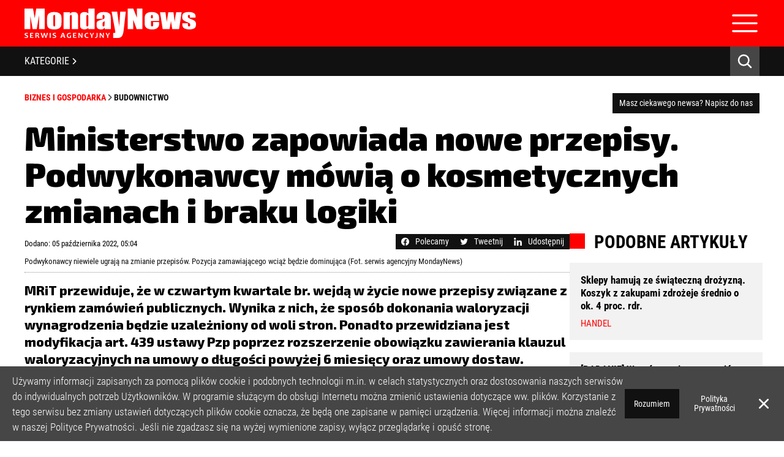

--- FILE ---
content_type: text/html; charset=UTF-8
request_url: https://mondaynews.pl/ministerstwo-zapowiada-nowe-przepisy-podwykonawcy-mowia-o-kosmetycznych-zmianach-i-braku-logiki
body_size: 27594
content:
<!DOCTYPE html>
<html lang="pl">

<head>
    <meta charset="UTF-8">
    <meta http-equiv="X-UA-Compatible" content="IE=edge">
    <meta name="viewport" content="width=device-width, initial-scale=1, shrink-to-fit=no, maximum-scale=1, user-scalable=no">
    <meta name="description" content="Ministerstwo zapowiada nowe przepisy. Podwykonawcy mówią o kosmetycznych zmianach i braku logiki">
    <meta name="keywords" content="Biznes i gospodarka, Budownictwo, Ministerstwo zapowiada nowe przepisy. Podwykonawcy mówią o kosmetycznych zmianach i braku logiki, MondayNews, Serwis Agencyjny">
    <meta name="author" content="Serwis Agencyjny MondayNews">
        <meta property="fb:app_id" content="861556435551979" />
    <meta property="og:locale" content="pl_PL" />
    <meta property="og:title" content="Ministerstwo zapowiada nowe przepisy. Podwykonawcy mówią o kosmetycznych zmianach i braku logiki" />
    <meta property="og:type" content="article" />
    <meta property="og:image" content="https://mondaynews.pl/uploads/images/09621e47cfc5355c258ce0681f6e985b.jpg" />
    <meta property="og:image:width" content="1200">
    <meta property="og:image:height" content="674">
    <meta property="og:url" content="https://mondaynews.pl/ministerstwo-zapowiada-nowe-przepisy-podwykonawcy-mowia-o-kosmetycznych-zmianach-i-braku-logiki" />
    <meta property="og:description" content="MRiT przewiduje, że w czwartym kwartale br. wejdą w życie nowe przepisy związane z rynkiem zam&amp;oacute;wień publicznych. Wynika z nich, że spos&amp;oacute;b dokonania waloryzacji wynagrodzenia będzie uzależniony od woli stron. Ponadto przewidziana jest modyfikacja art. 439 ustawy Pzp poprzez rozszerzenie obowiązku zawierania klauzul waloryzacyjnych na umowy o długości powyżej 6 miesięcy oraz umowy dostaw. Projekt regulacji zakłada obowiązek waloryzacji wynagrodzenia podwykonawc&amp;oacute;w przez wykonawcę w określonej sytuacji. Jednak znawcy tematu, związani z branżą budowlaną, negatywnie odbierają część ministerialnych zapowiedzi.&amp;nbsp; " />
    <meta name="twitter:domain" content="mondaynews.pl">
    <meta name="twitter:card" content="summary_large_image" />
    <meta name="twitter:title" content="Ministerstwo zapowiada nowe przepisy. Podwykonawcy mówią o kosmetycznych zmianach i braku logiki" />
    <meta name="twitter:url" content="https://mondaynews.pl/ministerstwo-zapowiada-nowe-przepisy-podwykonawcy-mowia-o-kosmetycznych-zmianach-i-braku-logiki" />
    <meta name="twitter:description" content="MRiT przewiduje, że w czwartym kwartale br. wejdą w życie nowe przepisy związane z rynkiem zam&amp;oacute;wień publicznych. Wynika z nich, że spos&amp;oacute;b dokonania waloryzacji wynagrodzenia będzie uzależniony od woli stron. Ponadto przewidziana jest modyfikacja art. 439 ustawy Pzp poprzez rozszerzenie obowiązku zawierania klauzul waloryzacyjnych na umowy o długości powyżej 6 miesięcy oraz umowy dostaw. Projekt regulacji zakłada obowiązek waloryzacji wynagrodzenia podwykonawc&amp;oacute;w przez wykonawcę w określonej sytuacji. Jednak znawcy tematu, związani z branżą budowlaną, negatywnie odbierają część ministerialnych zapowiedzi.&amp;nbsp; " />
    <meta name="twitter:image" content="https://mondaynews.pl/uploads/images/09621e47cfc5355c258ce0681f6e985b.jpg" />
    <meta name="robots" content="index,follow" />
    <script type="application/ld+json">
        {
            "@context": "https://schema.org",
            "author": {
                "@type": "Organization",
                "name": "MondayNews",
                "url": "https://mondaynews.pl"
            },
            "publisher": {
                "@type": "Organization",
                "name": "MondayNews",
                "logo": {
                    "@type": "ImageObject",
                    "url": "https://mondaynews.pl/uploads/logos/458ec0c70e51d99042773d24423ee3f0.svg",
                    "width": 280,
                    "height": 48
                }
            },
            "headline": "Ministerstwo zapowiada nowe przepisy. Podwykonawcy mówią o kosmetycznych zmianach i braku logiki",
            "description": "MRiT przewiduje, że w czwartym kwartale br. wejdą w życie nowe przepisy związane z rynkiem zam&amp;oacute;wień publicznych. Wynika z nich, że spos&amp;oacute;b dokonania waloryzacji wynagrodzenia będzie uzależniony od woli stron. Ponadto przewidziana jest modyfikacja art. 439 ustawy Pzp poprzez rozszerzenie obowiązku zawierania klauzul waloryzacyjnych na umowy o długości powyżej 6 miesięcy oraz umowy dostaw. Projekt regulacji zakłada obowiązek waloryzacji wynagrodzenia podwykonawc&amp;oacute;w przez wykonawcę w określonej sytuacji. Jednak znawcy tematu, związani z branżą budowlaną, negatywnie odbierają część ministerialnych zapowiedzi.&amp;nbsp; ",
            "@type": "NewsArticle",
            "url": "https://mondaynews.pl/ministerstwo-zapowiada-nowe-przepisy-podwykonawcy-mowia-o-kosmetycznych-zmianach-i-braku-logiki",
            "mainEntityOfPage": {
                "@type": "WebPage",
                "@id": "https://mondaynews.pl/ministerstwo-zapowiada-nowe-przepisy-podwykonawcy-mowia-o-kosmetycznych-zmianach-i-braku-logiki"
            },
            "datePublished": "2022-10-05 05:04:00",
            "dateModified": "2023-02-26 15:10:06",
            "image": "https://mondaynews.pl/uploads/images/09621e47cfc5355c258ce0681f6e985b.jpg"
        }
    </script>
        <meta property="logo" content="https://mondaynews.pl/uploads/logos/458ec0c70e51d99042773d24423ee3f0.svg" />
    <link rel="canonical" href="https://mondaynews.pl/ministerstwo-zapowiada-nowe-przepisy-podwykonawcy-mowia-o-kosmetycznych-zmianach-i-braku-logiki" />
    <link rel="icon" type="image/png" href="https://mondaynews.pl/uploads/logos/69a04c02b83dffeff9ec212ba47ef682.png" />
    <title>Ministerstwo zapowiada nowe przepisy. Podwykonawcy mówią o kosmetycznych zmianach i braku logiki</title>
    <link rel="preconnect" href="https://fonts.googleapis.com">
    <link rel="preconnect" href="https://fonts.gstatic.com" crossorigin>
    
    <link type="text/css" href="https://mondaynews.pl/assets/owl/owl.carousel.min.css" rel="stylesheet">
    <link type="text/css" href="https://mondaynews.pl/assets/owl/owl.theme.default.min.css" rel="stylesheet">
    
    <link type="text/css" href="https://mondaynews.pl/assets/style.css?v=5" rel="stylesheet">
    <link rel="preconnect" href="https://fonts.googleapis.com">
<link rel="preconnect" href="https://fonts.gstatic.com" crossorigin>

<link href="https://fonts.googleapis.com/css2?family=Exo+2:wght@400;800;900&display=swap" rel="stylesheet">


<link type="text/css" href="https://mondaynews.pl/assets/article.css?v=1" rel="stylesheet">
<link type="text/css" href="https://mondaynews.pl/assets/promo.css" rel="stylesheet">
<style>
    .short_description,
    .description,
    .article-title {
        font-family: 'Exo 2', sans-serif;
    }

    br {
        line-height: 1;
    }
</style>
    <!-- Google tag (gtag.js) -->
<script async src="https://www.googletagmanager.com/gtag/js?id=G-ES5MWECSLL"></script>
<script>
  window.dataLayer = window.dataLayer || [];
  function gtag(){dataLayer.push(arguments);}
  gtag('js', new Date());

  gtag('config', 'G-ES5MWECSLL');
</script>
    <script src="https://mondaynews.pl/assets/js/jquery-3.6.0.min.js"></script>
    <script type='text/javascript' src='https://mondaynews.pl/assets/js/jquery.marquee.min.js'></script>
    <script>
        $(document).ready(function() {
            if (navigator.userAgent.match(/(iPhone|iPod|iPad)/i)) {
                $(".marquee").css("font-size", "10px");
            }
            $.when(initMarquee()).done(function() {
                setTimeout(() => {
                    $(".marquee").css("height", "auto");
                    $(".no-marquee").remove();
                    $(".marquee").css("opacity", "1");
                }, 500);

            });

        });
    </script>
    <script>
        function initMarquee() {
            $('.marquee').marquee({
                duration: 15000,
                speed: 35,
                gap: 10,
                delayBeforeStart: 500,
                direction: 'left',
                duplicated: true,
                pauseOnHover: true,
                startVisible: true
            });
        }
    </script>
    <!-- <script src="https://www.google.com/recaptcha/api.js?hl=&render=6LcnqvYbAAAAABuHjwfUSnwSakgbnDh9hmo9lol-"></script> -->
</head>

<body>
    <header>
    <div class="navbar">
    <div class="navbar-top">
        <div class="nav-item">
            <a class="nav-link" href="https://mondaynews.pl">Strona Główna</a>
        </div>
                    <div class="nav-item">
            <a class="nav-link" href="https://mondaynews.pl/o-nas">O nas</a>
        </div>
                    <div class="nav-item">
            <a class="nav-link" href="https://mondaynews.pl/polityka-prywatnosci">Polityka Prywatności</a>
        </div>
                    <div class="nav-item">
            <a class="nav-link" href="https://mondaynews.pl/regulamin">Regulamin</a>
        </div>
                    <div class="nav-item">
            <a class="nav-link" href="https://mondaynews.pl/licencja">Licencja</a>
        </div>
                        <div class="nav-item">
            <a class="nav-link" href="https://mondaynews.pl/rejestracja">Rejestracja</a>
        </div>
                <div class="nav-item">
            <a class="nav-link" href="https://mondaynews.pl/kontakt">Kontakt</a>
        </div>
                <div class="social_media-icons">
            <a href="https://www.facebook.com/MondayNewsPolska/" target="_blank"><img src="https://mondaynews.pl/assets/img/facebook_icon.svg"
                alt="Facebook" title="Przejdź do Facebook`a" class="socialmedia_icon"></a>&nbsp;
                <a href="https://twitter.com/MondayNewsPL?lang=pl" target="_blank"><img src="https://mondaynews.pl/assets/img/twitter_icon.svg" alt="Twitter"
                title="Przejdź do Twietter`a" class="socialmedia_icon"></a>
        
</div>
    </div>
    <div class="navbar-center">
        <div class="navbar-center-left">
            <a class="" href="/">
    <img class="img-fluid" src="https://mondaynews.pl/uploads/logos/458ec0c70e51d99042773d24423ee3f0.svg" alt="logo"
        title="Przejdź do strony głównej" width="280">
</a>
        </div>
        <div class="navbar-center-right">
            <form method="post" action="https://mondaynews.pl/login" class="signin_box">
        <input type="hidden" name="_token" value="A3aLjSASezHfXZGYdhEVIj38YQ51ITJ4f6J6gyzK" autocomplete="off">
                <div class="signin_inputs">
            <input type="text" placeholder="nazwa użytkownika" name="name" required>
            <input type="password" placeholder="hasło" name="password" required>
        </div>
        <div class="signin_buttons">
            <div class="checkbox-input">
                <input class="checkbox-square" type="checkbox" value="1" id="rememberMeCheckbox" name="remember">
                <label class="checkbox-label" for="rememberMeCheckbox">
                    Zapamiętaj mnie
                </label>
            </div>
            <div class="remind_password">
                Zapomniałeś hasła? <a href="https://mondaynews.pl/przypomnij-haslo" class="forgot_password">Kliknij tutaj</a>
            </div>
            <div class="text-right text-mobile-left">
                <button class="btn btn-sm btn-primary" type="submit">zaloguj się</button>
            </div>
        </div>
    </form>
        </div>
    </div>
</div>
    <div class="navbar-mobile">
    <div class="navbar-center">
        <div class="navbar-center-left">
            <a class="" href="/">
    <img class="img-fluid" src="https://mondaynews.pl/uploads/logos/458ec0c70e51d99042773d24423ee3f0.svg" alt="logo"
        title="Przejdź do strony głównej" width="280">
</a>
        </div>
        <div class="navbar-center-right">
            <div class="navbar-mobile-hamburger">
                <img src="https://mondaynews.pl/assets/img/hamburger.svg" alt="" width="48">
            </div>
        </div>
    </div>
    <div class="navbar-mobile-menu">
        <div class="nav-items">
            <div class="nav-item">
            <a class="nav-link" href="https://mondaynews.pl">Strona Główna</a>
        </div>
                    <div class="nav-item">
            <a class="nav-link" href="https://mondaynews.pl/o-nas">O nas</a>
        </div>
                    <div class="nav-item">
            <a class="nav-link" href="https://mondaynews.pl/polityka-prywatnosci">Polityka Prywatności</a>
        </div>
                    <div class="nav-item">
            <a class="nav-link" href="https://mondaynews.pl/regulamin">Regulamin</a>
        </div>
                    <div class="nav-item">
            <a class="nav-link" href="https://mondaynews.pl/licencja">Licencja</a>
        </div>
                        <div class="nav-item">
            <a class="nav-link" href="https://mondaynews.pl/rejestracja">Rejestracja</a>
        </div>
                <div class="nav-item">
            <a class="nav-link" href="https://mondaynews.pl/kontakt">Kontakt</a>
        </div>
                </div>
        <div class="social_media-icons">
            <a href="https://www.facebook.com/MondayNewsPolska/" target="_blank"><img src="https://mondaynews.pl/assets/img/facebook_icon.svg"
                alt="Facebook" title="Przejdź do Facebook`a" class="socialmedia_icon"></a>&nbsp;
                <a href="https://twitter.com/MondayNewsPL?lang=pl" target="_blank"><img src="https://mondaynews.pl/assets/img/twitter_icon.svg" alt="Twitter"
                title="Przejdź do Twietter`a" class="socialmedia_icon"></a>
        
</div>
        <form method="post" action="https://mondaynews.pl/login" class="signin_box">
        <input type="hidden" name="_token" value="A3aLjSASezHfXZGYdhEVIj38YQ51ITJ4f6J6gyzK" autocomplete="off">
                <div class="signin_inputs">
            <input type="text" placeholder="nazwa użytkownika" name="name" required>
            <input type="password" placeholder="hasło" name="password" required>
        </div>
        <div class="signin_buttons">
            <div class="checkbox-input">
                <input class="checkbox-square" type="checkbox" value="1" id="rememberMeCheckbox" name="remember">
                <label class="checkbox-label" for="rememberMeCheckbox">
                    Zapamiętaj mnie
                </label>
            </div>
            <div class="remind_password">
                Zapomniałeś hasła? <a href="https://mondaynews.pl/przypomnij-haslo" class="forgot_password">Kliknij tutaj</a>
            </div>
            <div class="text-right text-mobile-left">
                <button class="btn btn-sm btn-primary" type="submit">zaloguj się</button>
            </div>
        </div>
    </form>
    </div>
</div>
    <div class="container-black_bar">
        <div class="black_bar">
            <div class="mobile-categories" onclick="openNav()">
                KATEGORIE <img src="https://mondaynews.pl/assets/img/separator.svg" loading="lazy" alt="separator">
            </div>
            <div class="categories_menu">
                                <a href="https://mondaynews.pl/kategoria/biznes-i-gospodarka" id="categoryName1" class="category_link" onmouseover="showCategory(1)" onmouseout="hideCategory(1)">
                    Biznes i gospodarka
                </a>
                                <a href="https://mondaynews.pl/kategoria/bankowosc-i-finanse" id="categoryName2" class="category_link" onmouseover="showCategory(2)" onmouseout="hideCategory(2)">
                    Bankowość i finanse
                </a>
                                <a href="https://mondaynews.pl/kategoria/nowe-technologie" id="categoryName6" class="category_link" onmouseover="showCategory(6)" onmouseout="hideCategory(6)">
                    Nowe technologie
                </a>
                                <a href="https://mondaynews.pl/kategoria/spoleczenstwo" id="categoryName7" class="category_link" onmouseover="showCategory(7)" onmouseout="hideCategory(7)">
                    Społeczeństwo
                </a>
                                <a href="https://mondaynews.pl/kategoria/edukacja" id="categoryName8" class="category_link" onmouseover="showCategory(8)" onmouseout="hideCategory(8)">
                    Edukacja
                </a>
                                <a href="https://mondaynews.pl/kategoria/media" id="categoryName9" class="category_link" onmouseover="showCategory(9)" onmouseout="hideCategory(9)">
                    Media
                </a>
                                <a href="https://mondaynews.pl/kategoria/zdrowie-i-uroda" id="categoryName10" class="category_link" onmouseover="showCategory(10)" onmouseout="hideCategory(10)">
                    Zdrowie i uroda
                </a>
                                <a href="https://mondaynews.pl/kategoria/kultura" id="categoryName11" class="category_link" onmouseover="showCategory(11)" onmouseout="hideCategory(11)">
                    Kultura
                </a>
                                <a href="https://mondaynews.pl/kategoria/lifestyle" id="categoryName12" class="category_link" onmouseover="showCategory(12)" onmouseout="hideCategory(12)">
                    Lifestyle
                </a>
                                <a href="https://mondaynews.pl/kategoria/opinie-i-komentarze" id="categoryName13" class="category_link" onmouseover="showCategory(13)" onmouseout="hideCategory(13)">
                    Opinie i komentarze
                </a>
                            </div>
            <div class="search_engine">
                <img src="/assets/img/icon-lupka.svg" alt="" loading="lazy" onmouseout="this.src='/assets/img/icon-lupka.svg';" onmouseover="this.src='/assets/img/icon-lupka-hover.svg';">
            </div>
        </div>
    </div>
    <div class="search-bg">
        <div class="search_input">
            <form action="https://mondaynews.pl/szukaj">
                <input id="searchInput" name="fraza" type="text" placeholder="Szukaj w MondayNews...">
            </form>
        </div>
    </div>
</header>

<div id="category-box" onmouseover="showCategories()" onmouseout="hideCategories()">
        <section id="catId1" class="first-section" onmouseover="showCategory(1)" onmouseout="hideCategory(1)">
        <div class="sidemenu">
                                                                                                            <a href="https://mondaynews.pl/podkategoria/biznes-i-gospodarka/budownictwo">
                Budownictwo
            </a>
                                                                                                                        <a href="https://mondaynews.pl/podkategoria/biznes-i-gospodarka/energetyka">
                Energetyka
            </a>
                                                                                                                                                                                                                                                <a href="https://mondaynews.pl/podkategoria/biznes-i-gospodarka/handel">
                Handel
            </a>
                                                <a href="https://mondaynews.pl/podkategoria/biznes-i-gospodarka/infrastruktura">
                Infrastruktura
            </a>
                                                                                                                                                                                                                                                                                                                                                                                                                                                <a href="https://mondaynews.pl/podkategoria/biznes-i-gospodarka/motoryzacja">
                Motoryzacja
            </a>
                                                                                                <a href="https://mondaynews.pl/podkategoria/biznes-i-gospodarka/nieruchomosc">
                Nieruchomość
            </a>
                                                                                                                                                                                                                                                                                                                        <a href="https://mondaynews.pl/podkategoria/biznes-i-gospodarka/przemysl">
                Przemysł
            </a>
                                                                                                <a href="https://mondaynews.pl/podkategoria/biznes-i-gospodarka/rolnictwo">
                Rolnictwo
            </a>
                                                                                                                                                                                                <a href="https://mondaynews.pl/podkategoria/biznes-i-gospodarka/telekomunikacja">
                Telekomunikacja
            </a>
                                                                        <a href="https://mondaynews.pl/podkategoria/biznes-i-gospodarka/transport">
                Transport
            </a>
                                                <a href="https://mondaynews.pl/podkategoria/biznes-i-gospodarka/turystyka">
                Turystyka
            </a>
                                                <a href="https://mondaynews.pl/podkategoria/biznes-i-gospodarka/ubezpieczenia">
                Ubezpieczenia
            </a>
                                                                                                                                </div>
        <div class="important-articles">
                                                                                                                                                                        <article class="article-important">
                <a href="https://mondaynews.pl/sklepy-hamuja-ze-swiateczna-drozyzna-koszyk-z-zakupami-zdrozeje-srednio-o-ok-4-proc-rdr" class="article-bg-menu" style="background-image: url(https://mondaynews.pl/uploads/min/ea073b762d14ba0e99d4730b5fcb34ef.webp)">
                    <div class="article-content">
                        <div class="article-category">Handel</div>
                        <div class="article-title">Sklepy hamują ze świąteczną drożyzną. Koszyk z zakupami zdrożeje średnio o ok. 4 proc. rdr.</div>
                    </div>
                    <div class="article-mask-header"></div>
                </a>
            </article>
                                                                                                                                                                                                                        <article class="article-important">
                <a href="https://mondaynews.pl/badanie-wyrazna-zmiana-nastrojow-polacy-coraz-bardziej-chca-doplacac-do-ekologicznych-domow-i-mieszkan" class="article-bg-menu" style="background-image: url(https://mondaynews.pl/uploads/min/3c436a2ac4f363ce0e488bc8e93b4464.webp)">
                    <div class="article-content">
                        <div class="article-category">Nieruchomość</div>
                        <div class="article-title">[BADANIE] Wyraźna zmiana nastrojów. Polacy coraz bardziej chcą dopłacać do ekologicznych domów i mieszkań</div>
                    </div>
                    <div class="article-mask-header"></div>
                </a>
            </article>
                                                                                                                                                                                                                                                                                                                                    <article class="article-important">
                <a href="https://mondaynews.pl/rekordowe-transakcje-i-spadajaca-inflacja-nakrecaja-rynek-najmu-zwrotnego-wzrosty-moga-byc-dwucyfrowe-analiza" class="article-bg-menu" style="background-image: url(https://mondaynews.pl/uploads/min/66084a70225559ff4bb6c3b0b04bc65a.webp)">
                    <div class="article-content">
                        <div class="article-category">Nieruchomość</div>
                        <div class="article-title">Rekordowe transakcje i spadająca inflacja nakręcają rynek najmu zwrotnego. Wzrosty mogą być dwucyfrowe [ANALIZA]</div>
                    </div>
                    <div class="article-mask-header"></div>
                </a>
            </article>
                                                                                                                                                                                                                                                                                                                                                                                                                                                                                                                                                                                                                                                                                                            <article class="article-important">
                <a href="https://mondaynews.pl/w-czerwcu-cena-za-metr-kwadratowy-u-deweloperow-byla-praktycznie-taka-sama-jak-w-maju-raport" class="article-bg-menu" style="background-image: url(https://mondaynews.pl/uploads/min/1f7365209239688948572b12a97c690d.webp)">
                    <div class="article-content">
                        <div class="article-category">Nieruchomość</div>
                        <div class="article-title">W czerwcu cena za metr kwadratowy u deweloperów była praktycznie taka sama jak w maju [RAPORT]</div>
                    </div>
                    <div class="article-mask-header"></div>
                </a>
            </article>
                                                                                                            <article class="article-important">
                <a href="https://mondaynews.pl/analiza-polska-staje-sie-coraz-wazniejszym-graczem-na-rynku-najmu-zwrotnego-w-europie" class="article-bg-menu" style="background-image: url(https://mondaynews.pl/uploads/min/c5364cea49343bd7f7bd8e1fcd25b5bb.webp)">
                    <div class="article-content">
                        <div class="article-category">Nieruchomość</div>
                        <div class="article-title">[ANALIZA] Polska staje się coraz ważniejszym graczem na rynku najmu zwrotnego w Europie</div>
                    </div>
                    <div class="article-mask-header"></div>
                </a>
            </article>
                                                                        <article class="article-important">
                <a href="https://mondaynews.pl/fast-foody-slabo-wystartowaly-przed-wakacjami-na-razie-sa-na-lekkim-minusie-analiza" class="article-bg-menu" style="background-image: url(https://mondaynews.pl/uploads/min/1b180e6c8076f095380d04a72d7c4152.webp)">
                    <div class="article-content">
                        <div class="article-category">Handel</div>
                        <div class="article-title">Fast foody słabo wystartowały przed wakacjami. Na razie są na lekkim minusie [ANALIZA]</div>
                    </div>
                    <div class="article-mask-header"></div>
                </a>
            </article>
                                                        </div>
    </section>
        <section id="catId2" class="first-section" onmouseover="showCategory(2)" onmouseout="hideCategory(2)">
        <div class="sidemenu">
                                                            <a href="https://mondaynews.pl/podkategoria/bankowosc-i-finanse/banki">
                Banki
            </a>
                                                                                                                                                                                                                                                                        <a href="https://mondaynews.pl/podkategoria/bankowosc-i-finanse/fundusze">
                Fundusze
            </a>
                                                <a href="https://mondaynews.pl/podkategoria/bankowosc-i-finanse/gielda">
                Giełda
            </a>
                                                                                                                                                                                                                        <a href="https://mondaynews.pl/podkategoria/bankowosc-i-finanse/inwestycje">
                Inwestycje
            </a>
                                                                                                                        <a href="https://mondaynews.pl/podkategoria/bankowosc-i-finanse/kredyty">
                Kredyty
            </a>
                                                                                                                                                <a href="https://mondaynews.pl/podkategoria/bankowosc-i-finanse/lokaty">
                Lokaty
            </a>
                                                                                                                                                                                                                                                                                                                                                                                                                                                                                                                                                                                                                                                                                                                                                                                                                                                                                                <a href="https://mondaynews.pl/podkategoria/bankowosc-i-finanse/waluty">
                Waluty
            </a>
                                                                                                        </div>
        <div class="important-articles">
                                                                                                                                                                                                                                                                                                                                                                                                                                                                                                                                                                                                                                                                                                                                                                                                                                                                                                                        <article class="article-important">
                <a href="https://mondaynews.pl/duza-zmiana-trendu-w-sprawach-frankowych-w-niektorych-sadach-spadek-liczby-pozwow-rr-jest-nawet-60-proc" class="article-bg-menu" style="background-image: url(https://mondaynews.pl/uploads/min/e589f4b3300f92035e7cbb7b62f21842.webp)">
                    <div class="article-content">
                        <div class="article-category">Kredyty</div>
                        <div class="article-title">Duża zmiana trendu w sprawach frankowych. W niektórych sądach spadek liczby pozwów r/r jest nawet 60-proc.</div>
                    </div>
                    <div class="article-mask-header"></div>
                </a>
            </article>
                                                                                                                                                                                                                                                                                                                                                                        <article class="article-important">
                <a href="https://mondaynews.pl/klienci-bankow-znowu-na-celowniku-oszusci-oferuja-im-pomoc-w-skladaniu-fikcyjnych-reklamacji" class="article-bg-menu" style="background-image: url(https://mondaynews.pl/uploads/min/f1d6e6786383d3963cc8c94ba4d4ac8c.webp)">
                    <div class="article-content">
                        <div class="article-category">Banki</div>
                        <div class="article-title">Klienci banków znowu na celowniku. Oszuści oferują im pomoc w składaniu fikcyjnych reklamacji</div>
                    </div>
                    <div class="article-mask-header"></div>
                </a>
            </article>
                                                                                                                                                                                                                                                                                                                                                                                                                                                                                    <article class="article-important">
                <a href="https://mondaynews.pl/spowolnienie-na-rynku-fuzji-i-przejec-wypchnelo-fundusze-private-equity-na-transakcje-sale-leaseback" class="article-bg-menu" style="background-image: url(https://mondaynews.pl/uploads/min/09c762678d126527ff3eab9e81251ee5.webp)">
                    <div class="article-content">
                        <div class="article-category">Inwestycje</div>
                        <div class="article-title">Spowolnienie na rynku fuzji i przejęć wypchnęło fundusze private equity na transakcje sale-leaseback</div>
                    </div>
                    <div class="article-mask-header"></div>
                </a>
            </article>
                                                                                                                                                                                                                                                                                                                                                                                                                                                                                                                                                                                                                                                                                                                                                                                                                                                                                                                                                                                                                                                                                                                                                                                                <article class="article-important">
                <a href="https://mondaynews.pl/nowe-dane-z-knf-u-nie-pozostawiaja-zludzen-frankowicze-wyraznie-odpuszczaja-mediacje-z-bankami" class="article-bg-menu" style="background-image: url(https://mondaynews.pl/uploads/min/777484332e8cafc6643731b859b876e9.webp)">
                    <div class="article-content">
                        <div class="article-category">Banki</div>
                        <div class="article-title">Nowe dane z KNF-u nie pozostawiają złudzeń. Frankowicze wyraźnie odpuszczają mediacje z bankami</div>
                    </div>
                    <div class="article-mask-header"></div>
                </a>
            </article>
                                                                                                                                                                                                                        <article class="article-important">
                <a href="https://mondaynews.pl/mbank-zmienia-strategie-wobec-frankowiczow-niektorym-klientom-pozwala-na-nieplacenie-rat" class="article-bg-menu" style="background-image: url(https://mondaynews.pl/uploads/min/228da5e3619e84a39cd6c4cc8b381445.webp)">
                    <div class="article-content">
                        <div class="article-category">Banki</div>
                        <div class="article-title">mBank zmienia strategię wobec frankowiczów. Niektórym klientom pozwala na niepłacenie rat</div>
                    </div>
                    <div class="article-mask-header"></div>
                </a>
            </article>
                                                                                                                                                                                                                                                                                                                                                                                                                                                                                                                                                                                                                                                                                                                                                                                                                                                                                                                                                                                                                                                                                                                                                                                                                                                                                                                                                                                                                                                                                                                                                                        <article class="article-important">
                <a href="https://mondaynews.pl/a-wachnicka-zwiazek-bankow-polskich-polski-sektor-bankowy-nalezy-do-najbardziej-innowacyjnych-w-europie" class="article-bg-menu" style="background-image: url(https://mondaynews.pl/uploads/min/5d38b59ab0b6d891a12222cef4cfe5e8.webp)">
                    <div class="article-content">
                        <div class="article-category">Banki</div>
                        <div class="article-title">A. Wachnicka (Związek Banków Polskich): Polski sektor bankowy należy do najbardziej innowacyjnych w Europie</div>
                    </div>
                    <div class="article-mask-header"></div>
                </a>
            </article>
                                                        </div>
    </section>
        <section id="catId6" class="first-section" onmouseover="showCategory(6)" onmouseout="hideCategory(6)">
        <div class="sidemenu">
                                    <a href="https://mondaynews.pl/podkategoria/nowe-technologie/audio-wideo">
                Audio-Wideo
            </a>
                                                                                                                                                                                                                                                                        <a href="https://mondaynews.pl/podkategoria/nowe-technologie/fotografia">
                Fotografia
            </a>
                                                                                                                                                                                                                                                <a href="https://mondaynews.pl/podkategoria/nowe-technologie/internet">
                Internet
            </a>
                                                                        <a href="https://mondaynews.pl/podkategoria/nowe-technologie/komputery">
                Komputery
            </a>
                                                                                                                                                                                                                                                                                                                                                                                                                                                                        <a href="https://mondaynews.pl/podkategoria/nowe-technologie/oprogramowanie">
                Oprogramowanie
            </a>
                                                                                                                                                                                                                                                                                                                                                                                                                                                                                                <a href="https://mondaynews.pl/podkategoria/nowe-technologie/telefony">
                Telefony
            </a>
                                                                                                                                                                                                                                                        </div>
        <div class="important-articles">
                                                                                                                                                                                                                                                                                                                                                                                                                                                                                                                                                                                                                                                                                                                                                                                                                                                                                                                                                                                                                                                                                                                                                                                                                                                                                                                                                                                                                                                                                                                                                                                                                                                                                                                                                                                                                                                                                                                                                                                                                                                                                                                                                                                                                                                                                                                                                                                                                                                                                                                                                                                                                                                                                                                                                                                                                                                                                                                                                                                                                                                                                                                                                                                                                                                                                                                                                                                                                                                                                                                                                                                                                                                                                                                                                                                                                                                                                                                                                                                                                                                                                                                                                                                                                                                                                                                                                                                                                                                                                                                                                                                                                                                                                                                                                                                                                                                                                                                                                                                                                                                                                                                                                                                                                                                                                                                                                                                                                                                                                                                                                                                                                                                                                                                                                                                                                                                                                                                                                                                                                                                                                                                                                                                                                                                                                                                                                                                                                                                                                                                                                                                                                                                                                                                                                                                                                                                                                                                                                                                                                                                                                                                                                                                                                                                                                                                                                                                                                                                                                                                                                                                                                                                                                                                                                                                                                                                                                                                                                                                                                                                                                                                                                                                                                                                                                                                                                                                                                                                                                                                                                                                                                                                                                                                                                                                                                                                                                                                                                                                                                                                                                                                                                                                                                                                                                                                                                                                                                                                                                                                                                                                                                                                                                                                                                                                                                                                                                                                                                                                                                                                                                                                                                                                                                                                                                                                                                                                                                                                                                                                                                                                                                                                                                                                                                                                                                                                                                                                                                                                                                                                                                                                                                                                                                                                                                                                                                                                                                                                                                                                                                                                                                                                                                                                                                                                                                                                                                                                                                                                                                                                                                                                                                                                                                                                                                                                                                                                                                                                                                                                                                                                                                                                                                                                                                                                                                                                                                                                                                                                                                                                                                                                                                                                                                                                                                                                                                                                                                                                                                                                                                                                                                                                                                                                                                                                                                                                                                                                                                                                                                                                                                                                                                                                                                                                                                                                                                                                                                                                                                                                                                                                                                                                                                                                                                                                                                                                                                                                                                                                                                                                                                                                                                                                                                                                                                                                                                                                                                                                                                                                                                                                                                                                                                                                                                                                                                                                                                                                                                                                                                                                                                                                                                                                                                                                                                                                                                                                                                                                                                                                                                                                                                                                                                                                                                                                                                                                                                                                                                                                                                                                                                                                                                                                                                                                                                                                                                                                                                                                                                                                                                                                                                                                                                                                                                                                                                                                                                                                                                                                                                                                                                                                                                                                                                                                                                                                                                                                                                                                                                                                                                                                                                                                                                                                                                                                                                                                                                                                                                                                                                                                                                                                                                                                                                                                                                                                                                                                                                                                                                                                                                                                                                                                                                                                                                                                                                                                                                                                                                                                                                                                                                                                                                                                                                                                                                                                                                                                                                                                                                                                                                                                                                                                                                                                                                                                                                                                                                                                                                                                                                                                                                                                                                                                                                                                                                                                                                                                                                                                                                                                                                                                                                                                                                                                                                                                                                                                                                                                                                                                                                                                                                                                                                                                                                                                                                                                                                                                                                                                                                                                                                                                                                                                                                                                                                                                                                                                                                                                                                                                                                                                                                                                                                                                                                                                                                                                                                                                                                                                                                                                                                                                                                                                                                                                                                                                                                                                                                                                                                                                                                                                                                                                                                                                                                                                                                                                                                                                                                                                                                                                                                                                                                                                                                                                                                                                                                                                                                                                                                                                                                                                                                                                                                                                                                                                                                                                                                                                                                                                                                                                                                                                                                                                                                                                                                                                                                                                                                                                                                                                                                                                                                                                                                                                                                                                                                                                                                                                                                                                                                                                                                                                                                                                                                                                                                                                                                                                                                                                                                                                                                                                                                                                                                                                                                                                                                                                                                                                                                                                                                                                                                                                                                                                                                                                                                                                                                                                                                                                                                                                                                                                                                                                                                                                                                                                                                                                                                                                                                                                                                                                                                                                                                                                                                                                                                                                                                                                                                                                                                                                                                                                                                                                                                                                                                                                                                                                                                                                                                                                                                                                                                                                                                                                                                                                                                                                                                                                                                                                                                                                                                                                                                                                                                                                                                                                                                                                                                                                                                                                                                                                                                                                                                                                                                                                                                                                                                                                                                                                                                                                                                                                                                                                                                                                                                                                                                                                                                                                                                                                                                                                                                                                                                                                                                                                                                                                                                                                                                                                                                                                                                                                                                                                                                                                                                                                                                                                                                                                                                                                                                                                                                                                                                                                                                                                                                                                                                                                                                                                                                                                                                                                                                                                                                                                                                                                                                                                                                                                                                                                                                                                                                                                                                                                                                                                                                                                                                                                                                                                                                                                                                                                                                                                                                                                                                                                                                                                                                                                                                                                                                                                                                                                                                                                                                                                                                                                                                                                                                                                                                                                                                                                                                                                                                                                                                                                                                                                                                                                                                                                                                                                                                                                                                                                                                                                                                                                                                                                                                                                                                                                                                                                                                                                                                                                                                                                                                                                                                                                                                                                                                                                                                                                                                                                                                                                                                                                                                                                                                                                                                                                                                                                                                                                                                                                                                                                                                                                                                                                                                                                                                                                                                                                                                                                                                                                                                                                                                                                                                                                                                                                                                                                                                                                                                            <article class="article-important">
                <a href="https://mondaynews.pl/pandemia-zmienia-rynek-badan-cawi-powaznie-urosnie-wzrosty-moga-byc-nawet-dwucyfrowe" class="article-bg-menu" style="background-image: url(https://mondaynews.pl/uploads/min/099d69ee05dff9f6562bd90428aca3f5.webp)">
                    <div class="article-content">
                        <div class="article-category">Internet</div>
                        <div class="article-title">Raport: Pandemia zmienia rynek badań. CAWI poważnie urośnie. Wzrosty mogą być nawet dwucyfrowe</div>
                    </div>
                    <div class="article-mask-header"></div>
                </a>
            </article>
                                                                                                                                                                                                                                                                                                                                                                                                                                                                                                                                                                                                                                                                                                                                                                                                                                                                                                                                                                                                                                                                                                                        <article class="article-important">
                <a href="https://mondaynews.pl/pandemia-zmienia-zasady-na-rynku-gier-mobilnych-ruch-z-komunikacji-miejskiej-przenosi-sie-do-domow" class="article-bg-menu" style="background-image: url(https://mondaynews.pl/uploads/min/b52f9f85e0a7a11b9d9a11c06879ca29.webp)">
                    <div class="article-content">
                        <div class="article-category">Telefony</div>
                        <div class="article-title">Pandemia zmienia zasady na rynku gier mobilnych. Ruch z komunikacji miejskiej przenosi się do domów</div>
                    </div>
                    <div class="article-mask-header"></div>
                </a>
            </article>
                                                                                                                                                                                                                                                                                                                                                                                                                                                                                                                                                                                                                                                                                                                                                                                                                                                                                                                                                                                                                                                                                                                                                                                                                                                                                                                                                                                                                                                                                                                                                                                                                                                                                                                                                                                                                                                                                                                                                                                                                                                                                                                                                                                                                                                                                                                                                                                                                                                                                                                                                                                                                                                                                                                                                                                                                                                                                                                                                                                                                                                                                                            <article class="article-important">
                <a href="https://mondaynews.pl/wiekszosc-polakow-nie-ogranicza-reklam-na-smartfonach-twierdza-ze-blokady-niewiele-daja" class="article-bg-menu" style="background-image: url(https://mondaynews.pl/uploads/min/6fe60fa4153c1a1fd7f7e035ee9d2917.webp)">
                    <div class="article-content">
                        <div class="article-category">Oprogramowanie</div>
                        <div class="article-title">Większość Polaków nie ogranicza reklam na smartfonach. Twierdzą, że blokady niewiele dają</div>
                    </div>
                    <div class="article-mask-header"></div>
                </a>
            </article>
                                                                                                                                                                                    <article class="article-important">
                <a href="https://mondaynews.pl/wkrotce-smartfony-moga-byc-za-darmo-wystarczy-ze-uzytkownik-zgodzi-sie-na-ogladanie-reklam" class="article-bg-menu" style="background-image: url(https://mondaynews.pl/uploads/min/f6b1c8342d23e0945acbaba4a9f37ccc.webp)">
                    <div class="article-content">
                        <div class="article-category">Telefony</div>
                        <div class="article-title">Producenci będą „rozdawać” smartfony za oglądanie reklam? Ekspert: To bardzo możliwy scenariusz</div>
                    </div>
                    <div class="article-mask-header"></div>
                </a>
            </article>
                                                                                                                                                                                                                                                                                                                                                                                                                                                                                                                                                                                                                                    <article class="article-important">
                <a href="https://mondaynews.pl/polacy-nie-zabezpieczaja-smartfonow-przed-atakami-hakerskimi-wiekszosc-uwaza-ze-ich-to-nie-dotyczy" class="article-bg-menu" style="background-image: url(https://mondaynews.pl/uploads/min/91111b6c7488c2418991ca525f157935.webp)">
                    <div class="article-content">
                        <div class="article-category">Telefony</div>
                        <div class="article-title">Polacy nie zabezpieczają smartfonów przed atakami hakerskimi. Większość uważa, że sprawa ich nie dotyczy</div>
                    </div>
                    <div class="article-mask-header"></div>
                </a>
            </article>
                                                                                                                                                                                                                                                            <article class="article-important">
                <a href="https://mondaynews.pl/eksperci-zalozenie-e-sklepu-i-jego-prowadzenie-zdrozalo-srednio-o-20-30-w-ciagu-ostatnich-5-lat" class="article-bg-menu" style="background-image: url(https://mondaynews.pl/uploads/min/2cff47a0d991488ccd8ddbf1a26e652f.webp)">
                    <div class="article-content">
                        <div class="article-category">Internet</div>
                        <div class="article-title">Eksperci: Założenie e-sklepu i jego prowadzenie zdrożało średnio o 20-30% w ciągu ostatnich 5 lat</div>
                    </div>
                    <div class="article-mask-header"></div>
                </a>
            </article>
                                                        </div>
    </section>
        <section id="catId7" class="first-section" onmouseover="showCategory(7)" onmouseout="hideCategory(7)">
        <div class="sidemenu">
                                                                                                                                                                                                                                                                                                                                                                                                                                                                                                                                                                                    <a href="https://mondaynews.pl/podkategoria/spoleczenstwo/konsument">
                Konsument
            </a>
                                                                                                                                                                                                                                                                                                                                                                                                                                                                                                <a href="https://mondaynews.pl/podkategoria/spoleczenstwo/podatki">
                Podatki
            </a>
                                                                                                                        <a href="https://mondaynews.pl/podkategoria/spoleczenstwo/praca-i-kariera">
                Praca i kariera
            </a>
                                                <a href="https://mondaynews.pl/podkategoria/spoleczenstwo/prawo">
                Prawo
            </a>
                                                <a href="https://mondaynews.pl/podkategoria/spoleczenstwo/problemy-spoleczne">
                Problemy społeczne
            </a>
                                                                                                                                                                        <a href="https://mondaynews.pl/podkategoria/spoleczenstwo/samorzad">
                Samorząd
            </a>
                                                                                                                                                                                                                                                                                                                                                                                </div>
        <div class="important-articles">
                                                            <article class="article-important">
                <a href="https://mondaynews.pl/dane-kgp-spada-liczba-zamachow-samobojczych-ale-wciaz-co-trzecia-proba-konczy-sie-zgonem" class="article-bg-menu" style="background-image: url(https://mondaynews.pl/uploads/min/2df557f230f52c29eb900e1d416f64df.webp)">
                    <div class="article-content">
                        <div class="article-category">Problemy społeczne</div>
                        <div class="article-title">[DANE KGP] Spada liczba zamachów samobójczych, ale wciąż co trzecia próba kończy się zgonem</div>
                    </div>
                    <div class="article-mask-header"></div>
                </a>
            </article>
                                                                        <article class="article-important">
                <a href="https://mondaynews.pl/dane-mf-przepadek-aut-pijanych-kierowcow-zasilil-budzet-panstwa-kwota-ponad-57-mln-zl-w-trzy-kwartaly-br" class="article-bg-menu" style="background-image: url(https://mondaynews.pl/uploads/min/27ef458dd3f68550e18a0f0047b6f757.webp)">
                    <div class="article-content">
                        <div class="article-category">Problemy społeczne</div>
                        <div class="article-title">[DANE MF] Przepadek aut pijanych kierowców zasilił budżet państwa kwotą ponad 57 mln zł w trzy kwartały br.</div>
                    </div>
                    <div class="article-mask-header"></div>
                </a>
            </article>
                                                                                                                                                <article class="article-important">
                <a href="https://mondaynews.pl/bilans-ceidg-na-rynku-otwiera-sie-wiecej-firm-niz-sie-zamyka-nawet-mimo-spadku-liczby-nowych-rdr" class="article-bg-menu" style="background-image: url(https://mondaynews.pl/uploads/min/0e71abb038e5269b2b98921f07a5fb1d.webp)">
                    <div class="article-content">
                        <div class="article-category">Praca i kariera</div>
                        <div class="article-title">[BILANS CEIDG] Na rynku otwiera się więcej firm, niż się zamyka, nawet mimo spadku liczby nowych rdr.</div>
                    </div>
                    <div class="article-mask-header"></div>
                </a>
            </article>
                                                                        <article class="article-important">
                <a href="https://mondaynews.pl/rosnie-problem-z-alkoholem-wsrod-pracownikow-potwierdzaja-to-najnowsze-dane-z-zus-u" class="article-bg-menu" style="background-image: url(https://mondaynews.pl/uploads/min/e9ed04ef7b918525fdc7975365f06a92.webp)">
                    <div class="article-content">
                        <div class="article-category">Problemy społeczne</div>
                        <div class="article-title">Rośnie problem z alkoholem wśród pracowników. Potwierdzają to najnowsze dane z ZUS-u</div>
                    </div>
                    <div class="article-mask-header"></div>
                </a>
            </article>
                                                                        <article class="article-important">
                <a href="https://mondaynews.pl/policja-zajmuje-auta-ale-problem-wciaz-istnieje-dane-o-nietrzezwych-kierowcach-niepokoja-dane-kgp" class="article-bg-menu" style="background-image: url(https://mondaynews.pl/uploads/min/8a13a832090c0765cc9eef99001cffd3.webp)">
                    <div class="article-content">
                        <div class="article-category">Problemy społeczne</div>
                        <div class="article-title">Policja zajmuje auta, ale problem wciąż istnieje. Dane o nietrzeźwych kierowcach niepokoją [DANE KGP]</div>
                    </div>
                    <div class="article-mask-header"></div>
                </a>
            </article>
                                                                        <article class="article-important">
                <a href="https://mondaynews.pl/spory-o-wibor-nabieraja-tempa-konsekwencje-moze-odczuc-caly-rynek-dane-z-sadow" class="article-bg-menu" style="background-image: url(https://mondaynews.pl/uploads/min/1a3302bad29348d8cad9cdeb009254bc.webp)">
                    <div class="article-content">
                        <div class="article-category">Problemy społeczne</div>
                        <div class="article-title">Spory o WIBOR nabierają tempa. Konsekwencje może odczuć cały rynek [DANE Z SĄDÓW]</div>
                    </div>
                    <div class="article-mask-header"></div>
                </a>
            </article>
                                                        </div>
    </section>
        <section id="catId8" class="first-section" onmouseover="showCategory(8)" onmouseout="hideCategory(8)">
        <div class="sidemenu">
                                                                                                                                                                                    <a href="https://mondaynews.pl/podkategoria/edukacja/dziecko">
                Dziecko
            </a>
                                                                                                                                                                                                                                                                                                                                                                                                                                                                                                                                                                                                                                                                                                                                                                        <a href="https://mondaynews.pl/podkategoria/edukacja/nauka">
                Nauka
            </a>
                                                                                                                                                                                                                                                                                                                                                                                                                                                                                                <a href="https://mondaynews.pl/podkategoria/edukacja/szkolnictwo">
                Szkolnictwo
            </a>
                                                                                                                                                                                                                                                                                                                                </div>
        <div class="important-articles">
                                                                                                                                                                                                                                                                                                                                                                                                                                                                                                                                                                                                                                                                                                                                                                                                                                                                                                                                                                                                                                                                                                                                                                                                                                                                                                                                                                                                                                                                                                                                                                                                                                                                                                                                                                                                                                                                                                                                                                                                                                                                                                                                                                                                                                                                                                                                                                                                                                                                                                                                                                                                                                                                                                                                                                                                                                                                                                                                                                                                                                                                                                                                                                                                                                                                                                                                                                                                                                                                                                                                                                                                                                                                                                                                                                                                                                                                                                                                                                                                                                                                                                                                                                                                                                                                                                                                                                                                                                                                                                                                                                                                                                                                                                                                                                                                                                                                                                                                                                                                            <article class="article-important">
                <a href="https://mondaynews.pl/art-szkolne-poszly-w-gore-rok-do-roku-o-62-proc-w-sklepach-jest-tez-o-179-proc-wiecej-promocji-niz-rok-wczesniej" class="article-bg-menu" style="background-image: url(https://mondaynews.pl/uploads/min/2fb4d278d4b0041c1749d0e7a5088be0.webp)">
                    <div class="article-content">
                        <div class="article-category">Szkolnictwo</div>
                        <div class="article-title">Art. szkolne poszły w górę rok do roku o 6,2 proc. W sklepach jest też o 17,9 proc. więcej promocji niż rok wcześniej</div>
                    </div>
                    <div class="article-mask-header"></div>
                </a>
            </article>
                                                                                                                                                                                                                                                                                                                                                                                                                                                                                                                                                                                                                                                                                                                                                                                                                                                                                                                                                                                                                                                                                                                                                                                                                                                                                                                                                                                                                                                                                                                                                                                                                                                                                                                                                                                                                                                                                                                                                                                                                                                                                                                                                                                                                                                                                                                                                                                                                                                                                                                                                                                                                                                                                                                                                                                                                                                                                                                                                                                                                                                                                                                                                                                                                                                                                                                                                                                                                                                                                                                                                                                                                                                                                                                                                                                                                                                                                                                                                                                                                                                                                                                                                                                                                                                                                                                                                                                                                                                                                                                                                                                                                                                                                                                                                                                                                                                                                                                                                                                                                                                                                                                                                                                                                                                                                                                                                                                                                                                                                                                                                                                                                                                                                                                                                                                                                                                                                                                                                                                                                                                                                                                                                                                                                                                                                                                                                                                                                                                                                                                                                                                                                                                                                                                                                                                                                                                                                                                                                                                                                                                                                                                                                                                                                                                                                                                                                                                                                                                                                                                                                                                                                                                                                                                                                                                                                                                                                                                                                                                                                                                                                                                                                                                                                                                                                                                                                                                                                                                                                                                                                                                                                                                                                                                                                                                                                                                                                                                                                                                                                                                                                                                                                                                                                                                                                                                                                                                                                                                                                                                                                                                                                                                                                                                                                                                                                                                                                                                                                                                                                                                                                                                                                                                                                                                                                                                                                                                                                                                                                                                                                                                                                                                                                                                                                                                                                                                                                                                                                                                                                                                                                                                                                                                                                                                                                                                                                                                                                                                                                                                                                                                                                                                                                                                                                                                                                                                                                    <article class="article-important">
                <a href="https://mondaynews.pl/badanie-polacy-za-ograniczeniami-w-korzystaniu-z-social-mediow-75-proc-chce-jakichs-zakazow-dla-niepelnoletnich" class="article-bg-menu" style="background-image: url(https://mondaynews.pl/uploads/min/5f83f12dced6943f092b01de35c3de36.webp)">
                    <div class="article-content">
                        <div class="article-category">Dziecko</div>
                        <div class="article-title">BADANIE: Polacy za ograniczeniami w korzystaniu z social mediów. 75 proc. chce jakichś zakazów dla niepełnoletnich</div>
                    </div>
                    <div class="article-mask-header"></div>
                </a>
            </article>
                                                                                                                                                                                                                                                                                                                                                                                                                                                                                                                                                                                                                                                                                                                                                                                                                                                                                                                                                                                                                                                                                                                                                                                                                                                                                                                                                                                                                                                                                                                                                                                                                                                                                                                                                                                                                                                                                                                                                                                                                                                                                                                                                                                                                                                                                                                                                                                                                                                                                                                                                                                                                                                                                                                                                                                                                                                                                                                                                                                                                                                                                                                                                                                                                                                                                                                                                                                                                                                                                                                                                                                                                                                                                                                                                                                                                                                                                                                                                                                                                                                                                                                                                                                                                                                                                                                                                                                                                                                                                                                                                                                                                                                                                                                                                                                                                                                                                                                                                                                                                                                                                                                                                                                                                                                                                                                                                                                                                                                                                                                                                                                                                                                                                                                                                                                                                                                                                                                                                                                                                                                                                                                                                                                                                                                                                                                                                                                                                                                                                                                                                                                                                                                                                                                                                                                                                                                                                                                                                                                                                                                                                                                                                                                                                                                                                                                                                                                                                                                                                                                                                                                                                                                                                                                                                                                                                                                                                                                                                                                                                                                                                                                                                                                                                                                                                                                                                                                                                                                                                                                                                                                                                                                                                                                                                                                                                                                                                                                                                                                                                                                                                                                                                                                                                                                                                                                                                                                                                                                                                                                                                                                                                                                                                                                                                                                                                                                                                                                                                                                                                                                                                                                                                                                                                                                                                                                                                                                                                                                                                                                                                                                                                                                                                                                                                                                                                                                                                                                                                                                                                                                                                                                                                                                                                                                                                                                                                                                                                                                                                                                                                                                                                                                                                                                                                                                                                                                                                                                                                                                                                                                                                                                                                                                                                                                                                                                                                                                                                                                                                                                                                                                                                                                                                                                                                                                                                                                                                                                                                                                                                                                                                                                                                                                                                                                                                                                                                                                                                                                                                                                                                                                                                                                                                                                                                                                                                                                                                                                                                                                                                                                                                                                                                                                                                                                                                                                                                                                                                                                                                                                                                                                                                                                                                                                                                                                                                                                                                                                                                                                                                                                                                                                                                                                                                                                                                                                                                                                                                                                                                                                                                                                                                                                                                                                                                                                                                                                                                                                                                                                                                                                                                                                                                                                                                                                                                                                                                                                                                                                                                                                                                                                                                                                                                                                                                                                                                                                                                                                                                                                                                                                                                                                                                                                                                                                                                                                                                                                                                                                                                                                                                                                                                                                                                                                                                                                                                                                <article class="article-important">
                <a href="https://mondaynews.pl/edukacja-w-czasach-covid-19-nauczyciel-nie-moze-nagrywac-lekcji-online-jezeli-nie-posiada-zgody-rodzicow" class="article-bg-menu" style="background-image: url(https://mondaynews.pl/uploads/min/99df92ba568128c58f9a922dfc9953f0.webp)">
                    <div class="article-content">
                        <div class="article-category">Nauka</div>
                        <div class="article-title">Edukacja w czasach COVID-19: Nauczyciel nie może nagrywać lekcji online, jeżeli nie posiada zgody rodziców</div>
                    </div>
                    <div class="article-mask-header"></div>
                </a>
            </article>
                                                                                                                                                                                                                                                                                                                                                                                                                                                                                                                                                                                                                                                                                                                                                                                                                                                                                                                                                                                                                                                                                                                                                                                                                                                                                                                                                                                                                                                                                                                                                                                                                                                                                                                                                                                                                                                                                                                                                                                                                                                                                                                                                                                                                                                                                                                                                                                                                                                                                                                                                                                                                                                                                                                                                                                                                                                                                                                                                                                                                                                                                                                                                                                                                                                                                                                                                                                                                                                                                                                                                                                                                                                                                                                                                                                                                                                                                                                                                                                                                                                                                                                                                                                                                                                                                                                                                                                                                                                                                                                                                                                                                                                                                                                                                                                                                                                                                                                                                                                                                                                                                                                                                                                                                                                                                                                                                                                                                                                                                                                                                                                                                                                                                                                                                                                                                                                                                                                                                                                                                                                                                                                                                                                                                                                                                                                                                                                                                                                                                                                                                                                                                                                                                                                                                                                                                                                                                                                                                                                                                                                                                                                                                                                                                                                                                                                                                                                                                                                                                                                                                                                                                                                                                                                                                                                                                                                                                                                                                                                                                        <article class="article-important">
                <a href="https://mondaynews.pl/raport-uczelnie-niepubliczne-coraz-wiecej-przyjmuja-chetnych-na-studiowanie-w-jezyku-angielskim" class="article-bg-menu" style="background-image: url(https://mondaynews.pl/uploads/min/fa726ad8b9d6af439028a186f69f4b14.webp)">
                    <div class="article-content">
                        <div class="article-category">Szkolnictwo</div>
                        <div class="article-title">Raport: Uczelnie niepubliczne coraz więcej przyjmują chętnych na studiowanie w języku angielskim</div>
                    </div>
                    <div class="article-mask-header"></div>
                </a>
            </article>
                                                                                                                                                                                                                                                                                                                                                                                                                                                                                                                                                                                                                                                                                                                                                                                                                        <article class="article-important">
                <a href="https://mondaynews.pl/rekordowe-rekrutacje-na-prywatnych-uczelniach-zanotowano-az-dwucyfrowy-przyrost-liczby-studentow" class="article-bg-menu" style="background-image: url(https://mondaynews.pl/uploads/min/9ecf968ec6d6e4ba03fed85153e44bdb.webp)">
                    <div class="article-content">
                        <div class="article-category">Szkolnictwo</div>
                        <div class="article-title">Rekordowe rekrutacje na prywatnych uczelniach. Zanotowano aż dwucyfrowy przyrost liczby studentów</div>
                    </div>
                    <div class="article-mask-header"></div>
                </a>
            </article>
                                                                                                                                                                                                                                                                                                                                                                                                                                                                                                                                                                                                                                                                                                                                                                                                                                                                                                                                    <article class="article-important">
                <a href="https://mondaynews.pl/badanie-prawie-polowa-polakow-uwaza-ze-matematyka-jest-najbardziej-przydatna-w-doroslym-zyciu" class="article-bg-menu" style="background-image: url(https://mondaynews.pl/uploads/min/596522b47dabef18acfed8cc4cfe222d.webp)">
                    <div class="article-content">
                        <div class="article-category">Szkolnictwo</div>
                        <div class="article-title">Badanie: Prawie połowa Polaków uważa, że matematyka jest najbardziej przydatna w dorosłym życiu</div>
                    </div>
                    <div class="article-mask-header"></div>
                </a>
            </article>
                                                        </div>
    </section>
        <section id="catId9" class="first-section" onmouseover="showCategory(9)" onmouseout="hideCategory(9)">
        <div class="sidemenu">
                                                                                                                                                                                                                                                                                                                                                                                                                                                                                    <a href="https://mondaynews.pl/podkategoria/media/internet">
                Internet
            </a>
                                                                                                                                                                                                                                                                                                                                                                                                                                                                                                                                                                                                                                                                                                                                                                                                                        <a href="https://mondaynews.pl/podkategoria/media/public-relations">
                Public Relations
            </a>
                                                <a href="https://mondaynews.pl/podkategoria/media/reklama-i-marketing">
                Reklama i marketing
            </a>
                                                                                                                                                                                                                                                <a href="https://mondaynews.pl/podkategoria/media/telewizja-radio-prasa">
                Telewizja, radio, prasa
            </a>
                                                                                                                                                                                                        </div>
        <div class="important-articles">
                                                                                                                                                                                                                                                                                                                                                                                                                                    <article class="article-important">
                <a href="https://mondaynews.pl/analiza-polski-rynek-retail-mediow-rosnie-w-sile-w-tym-roku-moze-dojsc-do-wartosci-2-mld-zlotych" class="article-bg-menu" style="background-image: url(https://mondaynews.pl/uploads/min/cbed31d83ddd03cfef06b5d621a48e61.webp)">
                    <div class="article-content">
                        <div class="article-category">Reklama i marketing</div>
                        <div class="article-title">[ANALIZA] Polski rynek retail mediów rośnie w siłę. W tym roku może dojść do wartości 2 mld złotych</div>
                    </div>
                    <div class="article-mask-header"></div>
                </a>
            </article>
                                                                                                                                                                                                                                                                                                                                                                                                                                                                                                                                                                                                                                                                                                                                                                                                                                                                                                                                                                                                                                                                                                                                                                                                                                                                                                                                                                                                                                                                                                                                                                                                                                                                                                                                                                                                                                                                                                                                                                                                                                                                                                                                                                                                                                                <article class="article-important">
                <a href="https://mondaynews.pl/branza-badawcza-skonczy-2024-rok-na-lekkim-plusie-rynek-wolno-ale-stabilnie-idzie-do-przodu" class="article-bg-menu" style="background-image: url(https://mondaynews.pl/uploads/min/77e97dc5205ed5900ffd90fa354bda33.webp)">
                    <div class="article-content">
                        <div class="article-category">Reklama i marketing</div>
                        <div class="article-title">Branża badawcza skończy 2024 rok na lekkim plusie. Rynek wolno, ale stabilnie idzie do przodu</div>
                    </div>
                    <div class="article-mask-header"></div>
                </a>
            </article>
                                                                                                                                                                                                                                                                                                                                                                                                                                                                                                                                                                                                                                                                                                                                                                                                                                                                                                                                                                                                                                                                                                                                                                                                                                                                                                                                                                                                                                                                                                                                                                                                                                                                                                                                                                                                                                                                                                                                                                                                                                                                                                                                                                                                                                                                                                                                                                                                                                                                                                                                                                                                                                                                                                                                                                                                                                                                                                                                                                                                                                                                                                                                                                                                                                                                                                                                                                                                                                                                                                                                                                                                                                                                                                                                                                                                                                                                                                                                                                                                                                                                                                                                                                                                                                                                                                                                                                                                                                                                                                                                                                                                                                                                                                                                                                                                                                                                                                                                                                                                                                                                                                                                                                                                                                                                                                                                                                                                                                                                                                                                                                                                                                                                                                                                                                                                                                                                                                                                                                                                                                                                                                                                                                                                                                                                                                                                                                                                                                                                                                                                                                                                                                                                                                                                                                                                                                                                                                                                                                                                                                                                                                                                                                                                                                                                                                                                                                                                                                                                                                                                                                                                                                                                                                                                                                                                                                                                                                                                                                                                                                                                                                                                                                                                                                                                                                                                                                                                                                                                                                                                                                                                                                                                                                                                                                                                                                                                                                                                                                                                                                                                                                                                                                                                                                                                                                                                                                                                                                                                                                                                                                                                                                                                                                                                                                                                                                                                                                                                                                                                                                                                                                                                                                                                                                                                                                                                                                                                                                                                                                                                                                                                                                                                                                                                                                                                                                                                                                                                                                                                                                                                                                                                                                                                                                                                                                                                                                                                                                                                                                                                                                                                                                                                                                                                                                                                                                                                                                                                                                                                                                                                                                                                                                                                                                                                                                                                                                                                                                                                                                                                                                                                                                                                                                                                                                                                                                                                                                                                                                                                                                                                                                                                                                                                                                                                                                                                                                                                                                                                                                                                                                                                                                                                                                                                                                                                                                                                                                                                                                                                                                                                                                                                                                                                                                                                                                                                                                                                                                                                                                                                                                                                                                                                                                                                                                                                                                                                                                                                                                                                                                                                                                                                                                                                                                                                                                                                                                                                                                                                                                                                                                                                                                                                                                                                                                                                                                                                                                                                                                                                                                                                                                                                                                                                                                                                                                                                                                                                                                                                                                                                                                                                                                                                                                                                                                                                                                                                                                                                                                                                                                                                                                                                                                                                                                                                                                                                                                                                                                                                                                                                                                                                                                                                                                                                                                                                                                                                                                                                                                                                                                                                                                                                                                                                                                                                                                                                                                                                                                                                                                                                                                                                                                                                                                                                                                                                                                                                                                                                                                                                                                                                                                                                                                                                                                                                                                                                                                                                                                                                                                                                                                                                                                                                                                                                                                                                                                                                                                                                                                                                                                                                                                                                                                                                                                                                                                                                                                                                                                                                                                                                                                                                                                                                                                                                                                                                                                                                                                                                                                                                                                                                                                                                                                                                                                                                                                                                                                                                                                                                                                                                                                                                                                                                                                                                                                                                                                                                                                                                                                                                                                                                                                                                                                                                                                                                                                                                                                                                                                                                                                                                                                                                                                                                                                                                                                                                                                                                                                                                                                                                                                                                                                                                                                                                                                                                                                                                                                                                                                                                                                                                                                                                                                                                                                                                                                                                                                                                                                                                                                                                                                                                                                                                                                                                                                                                                                                                                                                                                                                                                                                                                                                                                                                                                                                                                                                                                                                                                                                                                                                                                                                                                                                                                                                                                                                                                                                                                                                                                                                                                                                                                                                                                                                                                                                                                                                                                                                                                                                                                                                                                                                                                                                                                                                                                                                                                                                                                                                                                                                                                                                                                                                                                                                                                                                                                                                                                                                                                                                                                                                                                                                                                                                                                                                                                                                                                                                                                                                                                                                                                                                                                                                                                                                                                                                                                                                                                                                                                                                                                                                                                                                                                                                                                                                                                                                                                                                                                                                                                                                                                                                                                                        <article class="article-important">
                <a href="https://mondaynews.pl/reklama-zewnetrzna-notuje-wzrosty-ruch-wokol-nosnikow-ooh-wraca-do-norm-sprzed-pandemii" class="article-bg-menu" style="background-image: url(https://mondaynews.pl/uploads/min/d268d26f609554a560607d77886003bc.webp)">
                    <div class="article-content">
                        <div class="article-category">Reklama i marketing</div>
                        <div class="article-title">Reklama zewnętrzna notuje wzrosty. Ruch wokół nośników OOH wraca do norm sprzed pandemii</div>
                    </div>
                    <div class="article-mask-header"></div>
                </a>
            </article>
                                                                                                                                                                                                                                                                                                                                                                                                                                                                                                                                                                                                                                                                                                                                                                                                                                                                                                                                                                                                                                                                                                                                                                                                                                                                                                                                                                                                                                                                                                                                                                                                                                                                                                                                                                                                                                                                                                                                                                                                                                                                                                                                                                                                                                                                                                                                                                                                                                                                        <article class="article-important">
                <a href="https://mondaynews.pl/badanie-opinii-spolecznej-blisko-70percent-polakow-nie-chce-nalozenia-nowego-podatku-na-media" class="article-bg-menu" style="background-image: url(https://mondaynews.pl/uploads/min/0a22eeb20445de069fe3610c4fca1445.webp)">
                    <div class="article-content">
                        <div class="article-category">Reklama i marketing</div>
                        <div class="article-title">Badanie opinii społecznej: Blisko 70% Polaków nie chce nałożenia nowego podatku na media</div>
                    </div>
                    <div class="article-mask-header"></div>
                </a>
            </article>
                                                                                                                                                                                                                                                                                                                                                                                                                                                                                                                                                                                                                                                                                                                                                                                                                                                                                                                                                                                                                                                                                                                                                                                                                                                                                                                                                                                                                                                                                                                                                                                                                                                                                                                                                                                                                                                                                                                                                                                                                                                                                                                                                                                                            <article class="article-important">
                <a href="https://mondaynews.pl/raport-firmy-badawcze-powinny-bardziej-stawiac-na-dodatkowa-weryfikacje-swoich-respondentow" class="article-bg-menu" style="background-image: url(https://mondaynews.pl/uploads/min/a62469c7dd4c7be15258f16650fe40c0.webp)">
                    <div class="article-content">
                        <div class="article-category">Reklama i marketing</div>
                        <div class="article-title">RAPORT: Firmy badawcze powinny bardziej stawiać na dodatkową weryfikację swoich respondentów</div>
                    </div>
                    <div class="article-mask-header"></div>
                </a>
            </article>
                                                                                                                                                                                                                                                                                                                                                                                                                                                                                                                                                                                                                                                                                                                                                                                                                                                                                                                                                                                                                                                                                                                                                                                                                                                                                                                                                                                                                                                                                                                                                                                                                                                                                                                                                                                                                                                                                                                                                                                                                                                                                                                                                                                                                                                                                                                                                                                                                                                                                                                                                                                                                                                                                                                                                                                                                                                                                                                                                                                                <article class="article-important">
                <a href="https://mondaynews.pl/ruch-wokol-nosnikow-ooh-coraz-wiekszy-branza-w-maju-powinny-nastapic-pierwsze-wzrosty" class="article-bg-menu" style="background-image: url(https://mondaynews.pl/uploads/min/bd5534cc44f6e47c3429b14cd573e746.webp)">
                    <div class="article-content">
                        <div class="article-category">Reklama i marketing</div>
                        <div class="article-title">Ruch wokół nośników OOH coraz większy. Branża: W maju powinny nastąpić pierwsze wzrosty</div>
                    </div>
                    <div class="article-mask-header"></div>
                </a>
            </article>
                                                        </div>
    </section>
        <section id="catId10" class="first-section" onmouseover="showCategory(10)" onmouseout="hideCategory(10)">
        <div class="sidemenu">
                                                                                                                                    <a href="https://mondaynews.pl/podkategoria/zdrowie-i-uroda/choroby">
                Choroby
            </a>
                                                                                                                                                                                                                                                                                                                                                                                                                                                                                                <a href="https://mondaynews.pl/podkategoria/zdrowie-i-uroda/kosmetyki">
                Kosmetyki
            </a>
                                                                                                <a href="https://mondaynews.pl/podkategoria/zdrowie-i-uroda/leczenie">
                Leczenie
            </a>
                                                <a href="https://mondaynews.pl/podkategoria/zdrowie-i-uroda/leki-i-preparaty">
                Leki i preparaty
            </a>
                                                                                                                                                <a href="https://mondaynews.pl/podkategoria/zdrowie-i-uroda/medycyna">
                Medycyna
            </a>
                                                                                                                                                                                                                                                                                                <a href="https://mondaynews.pl/podkategoria/zdrowie-i-uroda/porady-lekarza">
                Porady lekarza
            </a>
                                                                                                                                                <a href="https://mondaynews.pl/podkategoria/zdrowie-i-uroda/profilaktyka">
                Profilaktyka
            </a>
                                                                                                                                                                                                                                                                                                                                                                                                                                                                                                <a href="https://mondaynews.pl/podkategoria/zdrowie-i-uroda/zywienie">
                Żywienie
            </a>
                                </div>
        <div class="important-articles">
                                                                                                                                    <article class="article-important">
                <a href="https://mondaynews.pl/zdecydowana-wiekszosc-pacjentow-nie-dostaje-pelnych-informacji-przed-operacja-raport" class="article-bg-menu" style="background-image: url(https://mondaynews.pl/uploads/min/ad8be2b331ccc7727d26fb31106ce03d.webp)">
                    <div class="article-content">
                        <div class="article-category">Medycyna</div>
                        <div class="article-title">Zdecydowana większość pacjentów nie dostaje pełnych informacji przed operacją [RAPORT]</div>
                    </div>
                    <div class="article-mask-header"></div>
                </a>
            </article>
                                                                                                                                                                                                                                                                                                                                                                                                                                                                                                                                                                                                                                                                                                                                                                                                                                                                                                                                                                                                            <article class="article-important">
                <a href="https://mondaynews.pl/zla-wiadomosc-dla-tysiecy-pacjentow-ceny-u-dentystow-coraz-szybciej-rosna-dane-gus" class="article-bg-menu" style="background-image: url(https://mondaynews.pl/uploads/min/feb6d1c7311eab687738575cf10ffb04.webp)">
                    <div class="article-content">
                        <div class="article-category">Medycyna</div>
                        <div class="article-title">Zła wiadomość dla tysięcy pacjentów. Ceny u dentystów coraz szybciej rosną [DANE GUS]</div>
                    </div>
                    <div class="article-mask-header"></div>
                </a>
            </article>
                                                                                                                                                                                                                                                                                                                                                                                                                                                                                                                                                                                                                                                                                                                                                                                                                                                                                                                                                                                                                                                                                                                                                                                                                                                                                                            <article class="article-important">
                <a href="https://mondaynews.pl/polacy-coraz-chetniej-korzystaja-ze-zwolnien-lekarskich-z-powodu-zaburzen-psychicznych" class="article-bg-menu" style="background-image: url(https://mondaynews.pl/uploads/min/458be2f9600aa8f103b085314c954b95.webp)">
                    <div class="article-content">
                        <div class="article-category">Choroby</div>
                        <div class="article-title">Polacy coraz chętniej korzystają ze zwolnień lekarskich z powodu zaburzeń psychicznych [DANE ZUS]</div>
                    </div>
                    <div class="article-mask-header"></div>
                </a>
            </article>
                                                                                                                                                                                                                                                                                                                                                                                                                                                                                                                                                                                                                                                                                                                                                                                                                                                                                                                                                                                                                                                                                                                                                                                                                                                                                                                                                <article class="article-important">
                <a href="https://mondaynews.pl/rosnie-problem-z-obowiazkowymi-szczepieniami-urzednicy-nakladaja-coraz-wiecej-grzywien" class="article-bg-menu" style="background-image: url(https://mondaynews.pl/uploads/min/d3004ad2f422d9ca94adfd5a4ffc109b.webp)">
                    <div class="article-content">
                        <div class="article-category">Profilaktyka</div>
                        <div class="article-title">Rośnie problem z obowiązkowymi szczepieniami. Urzędnicy nakładają coraz więcej grzywien</div>
                    </div>
                    <div class="article-mask-header"></div>
                </a>
            </article>
                                                                                                                                                                                                                                                                                                                                                                        <article class="article-important">
                <a href="https://mondaynews.pl/dane-z-rynku-ceny-uslug-stomatologicznych-najszybciej-rosna-w-calym-sektorze-zdrowia" class="article-bg-menu" style="background-image: url(https://mondaynews.pl/uploads/min/ffab8f1e6cc3f11f90db27a5c9c663e6.webp)">
                    <div class="article-content">
                        <div class="article-category">Leczenie</div>
                        <div class="article-title">[DANE Z RYNKU] Ceny usług stomatologicznych najszybciej rosną w całym sektorze zdrowia</div>
                    </div>
                    <div class="article-mask-header"></div>
                </a>
            </article>
                                                                                                            <article class="article-important">
                <a href="https://mondaynews.pl/terapeuci-apeluja-o-pilne-zmiany-system-musi-byc-bardziej-dostosowany-do-dzisiejszych-realiow" class="article-bg-menu" style="background-image: url(https://mondaynews.pl/uploads/min/7ce474b0391550bcaa6984ac8dc0cc08.webp)">
                    <div class="article-content">
                        <div class="article-category">Medycyna</div>
                        <div class="article-title">Terapeuci apelują o pilne zmiany. System słabo działa. Musi być bardziej dostosowany do dzisiejszych realiów</div>
                    </div>
                    <div class="article-mask-header"></div>
                </a>
            </article>
                                                        </div>
    </section>
        <section id="catId11" class="first-section" onmouseover="showCategory(11)" onmouseout="hideCategory(11)">
        <div class="sidemenu">
                                                                                                                                                                                                                                    <a href="https://mondaynews.pl/podkategoria/kultura/film">
                Film
            </a>
                                                                                                                                                                                                                                                                                                                                                                                                                                                                                                                        <a href="https://mondaynews.pl/podkategoria/kultura/literatura">
                Literatura
            </a>
                                                                                                                                                                                                <a href="https://mondaynews.pl/podkategoria/kultura/muzyka">
                Muzyka
            </a>
                                                                                                                                                                                                                                                                                                                                                                                                                                                                                                                                                <a href="https://mondaynews.pl/podkategoria/kultura/sztuka">
                Sztuka
            </a>
                                                <a href="https://mondaynews.pl/podkategoria/kultura/teatr">
                Teatr
            </a>
                                                                                                                                                                                                                                                                                </div>
        <div class="important-articles">
                                                                                                                                                                                                                                                                                                                                                                                                                                                                                                                                                                                                                                                                                                                                                                                                                                                                                                                                                                                                                                                                                                                                                                                                                                                                                                                                                                                                                                                                                                                                                                                                                                                                                                                                                                                                                                                                                                                                                                                                                                                                                                                                                                                                                                                                                                                                                                                                                                                                                                                                                                                                                                                                                                                                                                                                                                                                                                                                                                                                                                                                                                                                                                                                                                                                                                                                                                                                                                                                                                                                                                                                                                                                                                                                                                                                                                                                                                                                                                                                                                                                                                                                                                                                                                                                                                                                                                                                                                                                                                                                                                                                                                                                                                                                                                                                                                                                                                                                                                                                                                                                                                                                                                                                                                                                                                                                                                                                                                                                                                                                                                                                                                                                                                                                                                                                                                                                                                                                                                                                                                                                                                                                                                                                                                                                                                                                                                                                                                                                                                                                                                                                                                                                                                                                                                                                                                                                                                                                                                                                                                                                                                                                                                                                                                                                                                                                                                                                                                                                                                                                                                                                                                                                                                                                                                                                                                                                                                                                                                                                                                                                                                                                                                                                                                                                                                                                                                                                                                                                                                                                                                                                                                                                                                                                                                                                                                                                                                                                                                                                                                                                                                                                                                                                                                                                                                                                                                                                                                                                                                                                                                                                                                                                                                                                                                                                                                                                                                                                                                                                                                                                                                                                                                                                                                                                                                                                                                                                                                                                                                                                                                                                                                                                                                                                                                                                                                                                                                                                                                                                                                                                                                                                                                                                                                                                                                                                                                                                                                                                                                                                                                                                                                                                                                                                                                                                                                                                                                                                                                                                                                                                                                                                                                                                                                                                                                                                                                                                                                                                                                                                                                                                                                                                                                                                                                                                                                                                                                                                                                                                                                                                                                                                                                                                                                                                                                                                                                                                                                                                                                                                                                                                                                                                                                                                                                                                                                                                                                                                                                                                                                                                                                                                                                                                                                                                                                                                                                                                                                                                                                                                                                                                                                                                                                                                                                                                                                                                                                                                                                                                                                                                                                                                                                                                                                                                                                                                                                                                                                                                                                                                                                                                                                                                                                                                                                                                                                                                                                                                                                                                                                                                                                                                                                                                                                                                                                                                                                                                                                                                                                                                                                                                                                                                                                                                                                                                                                                                                                                                                                                                                                                                                                                                                                                                                                                                                                                                                                                                                                                                                                                                                                                                                                                                                                                                                                                                                                                                                                                                                                                                                                                                                                                                                                                                                                                                                                                                                                                                                                                                                                                                                                                                                                                                                                                                                                                                                                                                                                                                                                                                                                                                                                                                                                                                                                                                                                                                                                                                                                                                                                                                                                                                                                                                                                                                                                                                                                                                                                                                                                                                                                                                                                                                                                                                                                                                                                                                                                                                                                                                                                                                                                                                                                                                                                                                                                                                                                                                                                                                                                                                                                                                                                                                                                                                                                                                                                                                                                                                                                                                                                                                                                                                                                                                                                                                                                                                                                                                                                                                                                                                                                                                                                                                                                                                                                                                                                                                                                                                                                                                                                                                                                                                                                                                                                                                                                                                                                                                                                                                                                                                                                                                                                                                                                                                                                                                                                                                                                                                                                                                                                                                                                                                                                                                                                                                                                                                                                                                                                                                                                                                                                                                                                                                                                                                                                                                                                                                                                                                                                                                                                                                                                                                                                                                                                                                                                                                                                                                                                                                                                                                                                                                                                                                                                                                                                                                                                                                                                                                                                                                                                                                                                                                                                                                                                                                                                                                                                                                                                                                                                                                                                                                                                                                                                                                                                                                                                                                                                                                                                                                                                                                                                                                                                                                                                                                                                                                                                                                                                                                                                                                                                                                                                                                                                                                                                                                                                                                                                                                                                                                                                                                                                                                                                                                                                                                                                                                                                                                                                                                                                                                                                                                                                                                                                                                                                                                                                                                                                                                                                                                                                                                                                                                                                                                                                                                                                                                                                                                                                                                                                                                                                                                                                                                                                                                                                                                                                                                                                                                                                                                                                                                                                                                                                                                                                                                                                                                                                                                                                                                                                                                                                                                                                                                                                                                                                                                                                                                                                                                                                                                                                                                                                                                                                                                                                                                                                                                                                                                                                                                                                                                                                                                                                                                                                                                                                                                                                                                                                                                                                                                                                                                                                                                                                                                                                                                                                                                                                                                                                                                                                                                                                                                                                                                                                                                                                                                                                                                                                                                                                                                                                                                                                                                                                                                                                                                                                                                                                                                                                                                                                                                                                                                                                                                                                                                                                                                                                                                                                                                                                                                                                                                                                                                                                                                                                                                                                                                                                                                                                                                                                                                                                                                                                                                                                                                                                                                                                                                                                                                                                                                                                                                                                                                                                                                                                                                                                                                                                                                                                                                                                                                                                                                                                                                                                                                                                                                                                                                                                                                                                                                                                                                                                                                                                                                                                                                                                                                                                                                                                                                                                                                                                                                                                                                                                                                                                                                                                                                                                                                                                                                                                                                                                                                                                                                                                                                                                                                                                                                                                                                                                                                                                                                                                                                                                                                                                                                                                                                                                                                                                                                                                                                                                                                                                                                                                                                                                                                                                                                                                                                                                                                                                                                                                                                                                                                                                                                                                                                                                                                                                                                                                                                                                                                                                                                                                                                                                                                                                                                                                                                                                                                                                                                                                                                                                                                                                                                                                                                                                                                                                                                                                                                                                                                                                                                                                                                                                                                                                                                                                                                                                                                                                                                                                                                                                                                                                                                                                                                                                                                                                                                                                                                                                                                                                                                                                                                                                                                                                                                                                                                                                                                                                                                                                                                                                                                                                                                                                                                                                                                                                                                                                                                                                                                                                                                                                                                                                                                                                                                                                                                                                                                                                                                                                                                                                                                                                                                                                                                                                                                                                                                                                                                                                                                                                                                                                                                                                                                                                                                                                                                                                                                                                                                                                                                                                                                                                                                                                                                                                                                                                                                                                                                                                                                                                                                                                                                                                                                                                                                                                                                                                                                                                                                                                                                                                                                                                                                                                                                                                                                                                                                                                                                                                                                                                                                                                                                                                                                                                                                                                                                                                                                                                                                                                                                                                                                                                                                                                                                                                                                                                                                                                                                                                                                                                                                                                                                                                                                                                                                                                                                                                                                                                                                                                                                                                                                                                                                                                                                                                                                                                                                                                                                                                                                                                                                                                                                                                                                                                                                                                                                                                                                                                                                                                                                                                                                                                                                                                                                                                                                                                                                                                                                                                                                                                                                                                                                                                                                                                                                                                                                                                                                                                                                                                                                                                                                                                                                                                                                                                                                                                                                                                                                                                                                                                                                                                                                                                                                                                                                                                                                                                                                                                                                                                                                                                                                                                                                                                                                                                                                                                                                                                                                                                                                                                                                                                                                                                                                                                                                                                                                                                                                                                                                                                                                                                                                                                                                                                                                                                                                                                                                                                                                                                                                                                                                                                                                                                                                                                                                                                                                                                                                                                                                                                                                                                                                                                                                                                                                                                                                                                                                                                                                                                                                                                                                                                                                                                                                                                                                                                                                                                                                                                                                                                                                                                                                                                                                                                                                                                                                                                                                                                                                                                                                                                                                                                                                                                                                                                                                                                                                                                                                                                                                                                                                                                                                                                                                                                                                                                                                                                                                                                                                                                                                                                                                                                                                                                                                                                                                                                                                                                                                                                                                                                                                                                                                                                                                                                                                                                                                                                                                                                                                                                                                                                                                                                                                                                                                                                                                                                                                                                                                                                                                                                                                                                                                                                                                                                                                                                                                                                                                                                                                                                                                                                                                                                                                                                                                                                                                                                                                                                                                                                                                                                                                                                                                                                                                                                                                                                                                                                                                                                                                                                                                                                                                                                                                                                                                                                                                                                                                                                                                                                                                                                                                                                                                                                                                                                                                                                                                                                                                                                                                                                                                                                                                                                                                                                                                                                                                                                                                                                                                                                                                                                                                                                                                                                                                                                                                                                                                                                                                                                                                                                                                                                                                                                                                                                                                                                                                                                                                                                                                                                                                                                                                                                                                                                                                                                                                                                                                                                                                                                                                                                                                                                                                                                                                                                                                                                                                                                                                                                                                                                                                                                                                                                                                                                                                                                                                                                                                                                                                                                                                                                                                                                                                                                                                                                                                                                                                                                                                                                                                                                                                                                                                                                                                                                                                                                                                                                                                                                                                                                                                                                                                                                                                                                                                                                                                                                                                                                                                                                                                                                                                                                                                                                                                                                                                                                                                                                                                                                                                                                                                                                                                                                                                                                                        <article class="article-important">
                <a href="https://mondaynews.pl/polski-artysta-znowu-zadziwia-niezwyklym-pomyslem-tworzac-unikalna-kolekcje-na-swiatowym-poziomie" class="article-bg-menu" style="background-image: url(https://mondaynews.pl/uploads/min/64e5fd8ec616c49d43eccb63a8978610.webp)">
                    <div class="article-content">
                        <div class="article-category">Sztuka</div>
                        <div class="article-title">Polski artysta zadziwia niezwykłym pomysłem, tworząc unikalną kolekcję na światowym poziomie</div>
                    </div>
                    <div class="article-mask-header"></div>
                </a>
            </article>
                                                                                                                                                                                                                                                                                                                                                                                                                                                                                                                                                                                                                                                                                                                                                                                                                                                                                                                                                                                                                                                                                                                                                                                                                                                                                                                                                                                                                                                                                                                                                                                                                                                                                                                                                                                                                                                                                                                                                                                                                                                                                                                                                                                                                                                                                                                                                                                                                                                                                                                                                                                                                                                                                                                                                                                                                                                                                                                                                                                                                                                                                                                                                                                                                                                                                                                                                                                                                                                                                                                                                                                                                                                                                                                                                                                                                                                                                                                                                                                                                                                                                                                                                                                                                                                                                                                                                                                                                                                                                                                                                                                                                                                                                                                                                                                                                                                                                                                                                                                                                                                                                                                                                                                                                                                                                                                                                                                                                                                                                                                                                <article class="article-important">
                <a href="https://mondaynews.pl/polska-mloda-sztuka-potrzebuje-kompleksowego-wsparcia" class="article-bg-menu" style="background-image: url(https://mondaynews.pl/uploads/min/c4a5dbb30ae780d9284b9a818046552e.webp)">
                    <div class="article-content">
                        <div class="article-category">Sztuka</div>
                        <div class="article-title">Polska młoda sztuka potrzebuje kompleksowego wsparcia od instytucji prywatnych i państwowych</div>
                    </div>
                    <div class="article-mask-header"></div>
                </a>
            </article>
                                                                        <article class="article-important">
                <a href="https://mondaynews.pl/polski-artysta-idealnie-zatrzymal-czas-w-formie-przestrzennej" class="article-bg-menu" style="background-image: url(https://mondaynews.pl/uploads/min/ca8c6ba193665422589afd3c492aec82.webp)">
                    <div class="article-content">
                        <div class="article-category">Sztuka</div>
                        <div class="article-title">Polski artysta idealnie zatrzymał czas w formie przestrzennej</div>
                    </div>
                    <div class="article-mask-header"></div>
                </a>
            </article>
                                                                        <article class="article-important">
                <a href="https://mondaynews.pl/gdzie-artysci-powinni-szukac-wsparcia-i-jak-skutecznie-zorganizowac-wystawe" class="article-bg-menu" style="background-image: url(https://mondaynews.pl/uploads/min/0918b56a606466d8a6150aa49f851dc6.webp)">
                    <div class="article-content">
                        <div class="article-category">Sztuka</div>
                        <div class="article-title">Gdzie artyści powinni szukać wsparcia i jak skutecznie zorganizować wystawę?</div>
                    </div>
                    <div class="article-mask-header"></div>
                </a>
            </article>
                                                                        <article class="article-important">
                <a href="https://mondaynews.pl/kultura-potrzebuje-konkretnego-i-szybkiego-wsparcia-finansowego" class="article-bg-menu" style="background-image: url(https://mondaynews.pl/uploads/min/c6e4562ce2d68dbe274c7cc8d727bb7d.webp)">
                    <div class="article-content">
                        <div class="article-category">Sztuka</div>
                        <div class="article-title">Polska kultura potrzebuje konkretnego oraz szybkiego wsparcia finansowego</div>
                    </div>
                    <div class="article-mask-header"></div>
                </a>
            </article>
                                                                        <article class="article-important">
                <a href="https://mondaynews.pl/tradycja-czy-e-nowoczesnosc" class="article-bg-menu" style="background-image: url(https://mondaynews.pl/uploads/min/a7eaa3321d7b7339a838291f222b6fd8.webp)">
                    <div class="article-content">
                        <div class="article-category">Literatura</div>
                        <div class="article-title">Tradycja czy e-nowoczesność?</div>
                    </div>
                    <div class="article-mask-header"></div>
                </a>
            </article>
                                            </div>
    </section>
        <section id="catId12" class="first-section" onmouseover="showCategory(12)" onmouseout="hideCategory(12)">
        <div class="sidemenu">
                                                                                                                                                            <a href="https://mondaynews.pl/podkategoria/lifestyle/dom-i-ogrod">
                Dom i ogród
            </a>
                                                                                                                                                                                                                                                <a href="https://mondaynews.pl/podkategoria/lifestyle/gwiazdy">
                Gwiazdy
            </a>
                                                                                                                                                                                                                                                                                                <a href="https://mondaynews.pl/podkategoria/lifestyle/kulinaria">
                Kulinaria
            </a>
                                                                                                                                                                                                                        <a href="https://mondaynews.pl/podkategoria/lifestyle/moda">
                Moda
            </a>
                                                                                                                                                                                                                                                <a href="https://mondaynews.pl/podkategoria/lifestyle/podroze">
                Podróże
            </a>
                                                                                                                                                                                                                                                                                                                        <a href="https://mondaynews.pl/podkategoria/lifestyle/styl-zycia">
                Styl życia
            </a>
                                                                                                                                                                                                                                                                                                <a href="https://mondaynews.pl/podkategoria/lifestyle/wnetrza">
                Wnętrza
            </a>
                                                <a href="https://mondaynews.pl/podkategoria/lifestyle/zakupy">
                Zakupy
            </a>
                                                        </div>
        <div class="important-articles">
                                                                                                                                                                                                                                                                                                                                                                                                                                                                                                                                                                                                                                                                                                                                                                                                                                                                                                                                                                                                                                                                                                                                                                                                                                                                                                                                                                                                                                                                                                                                                                                                                                                                                                                                                                                                                                                                                                                                                                                                                                                                                                                                                                                                                                                                                                                                                                                                                                                                                                                                                                                                                                                                                                                                                                                                                                                                                                                                                                                                                                                                                                                                                                                                                                                                                                                                                                                                                                                                                                                                                                                                                                                                                                                                    <article class="article-important">
                <a href="https://mondaynews.pl/black-friday-nie-traci-na-popularnosci-ponad-64percent-polakow-zapowiada-ze-bedzie-polowac-na-okazje" class="article-bg-menu" style="background-image: url(https://mondaynews.pl/uploads/min/2b9e1f1c2342680fc67392460b6d3572.webp)">
                    <div class="article-content">
                        <div class="article-category">Zakupy</div>
                        <div class="article-title">Black Friday nie traci na popularności. Ponad 64% Polaków zapowiada, że będzie „polować” na okazje</div>
                    </div>
                    <div class="article-mask-header"></div>
                </a>
            </article>
                                                                                                                                                                                                                                                                                                                                                                                                                                                                                                                                                                                                                                                                                                                                                                                                                                                                                                                                                                        <article class="article-important">
                <a href="https://mondaynews.pl/kobiety-czy-mezczyzni-eksperci-sprawdzili-kto-czesciej-martwi-sie-kosztami-rozwodu" class="article-bg-menu" style="background-image: url(https://mondaynews.pl/uploads/min/3bd2d739fff50a5610829f12955e3e03.webp)">
                    <div class="article-content">
                        <div class="article-category">Styl życia</div>
                        <div class="article-title">Kobiety czy mężczyźni? Eksperci sprawdzili, kto częściej martwi się kosztami rozwodu</div>
                    </div>
                    <div class="article-mask-header"></div>
                </a>
            </article>
                                                                                                                                                <article class="article-important">
                <a href="https://mondaynews.pl/analiza-drozyzna-szybko-sie-nie-zatrzyma-do-konca-roku-konsumentow-w-sklepach-czekaja-dwa-wstrzasy" class="article-bg-menu" style="background-image: url(https://mondaynews.pl/uploads/min/d6e1af07dedf975cd26a26a3312f3a3d.webp)">
                    <div class="article-content">
                        <div class="article-category">Zakupy</div>
                        <div class="article-title">[ANALIZA] Drożyzna szybko się nie zatrzyma. Do końca roku konsumentów w sklepach czekają dwa wstrząsy</div>
                    </div>
                    <div class="article-mask-header"></div>
                </a>
            </article>
                                                                                                                                                                                                                                                                                                                                                                                                                                                                                                                                                                                                                                                                                                                                                                                                                                                                                                                                                                                                                                                                                                                                                                                                                                                                                                                                                                                                                                                                                                                                                                                                                                                                                                                                                                                                                                                                                                                                                                                                                                                                                                                                                                                                                                                                                                                                                                                                                                                                                                                                                                                                                                                                                                                                                                                                                                                                                                                                                                                                                                                                                                                                                                                    <article class="article-important">
                <a href="https://mondaynews.pl/analiza-ruch-w-galeriach-i-centrach-handlowych-wciaz-na-minusie-ale-widac-tez-ze-sytuacja-wyraznie-sie-poprawia" class="article-bg-menu" style="background-image: url(https://mondaynews.pl/uploads/min/bf9edd7ce33d118f31d69f251e7fbcec.webp)">
                    <div class="article-content">
                        <div class="article-category">Zakupy</div>
                        <div class="article-title">ANALIZA: Ruch w galeriach i centrach handlowych wciąż na minusie, ale widać też, że sytuacja wyraźnie się poprawia</div>
                    </div>
                    <div class="article-mask-header"></div>
                </a>
            </article>
                                                                                                                                                                                                                                                                                                                                                                                                                                                                                                                                                                                                                                                                                                                                                                                                                                                                                                <article class="article-important">
                <a href="https://mondaynews.pl/ruch-lotniczy-ponownie-na-sciezce-wzrostu-rok-do-roku-urosl-o-ponad-30-proc-dane-z-portow-lotniczych" class="article-bg-menu" style="background-image: url(https://mondaynews.pl/uploads/min/b6d8c6d8d54a7c99008161dc96787958.webp)">
                    <div class="article-content">
                        <div class="article-category">Podróże</div>
                        <div class="article-title">Ruch lotniczy ponownie na ścieżce wzrostu. Rok do roku urósł o ponad 30 proc. [Dane z portów lotniczych]</div>
                    </div>
                    <div class="article-mask-header"></div>
                </a>
            </article>
                                                                                                                                                                                                                                                                                                <article class="article-important">
                <a href="https://mondaynews.pl/galerie-handlowe-wciaz-notuja-duze-spadki-ruch-oraz-liczba-wizyt-rdr-sa-na-dwucyfrowym-minusie" class="article-bg-menu" style="background-image: url(https://mondaynews.pl/uploads/min/4ab7c7da3ad57057befd97b8d85655d0.webp)">
                    <div class="article-content">
                        <div class="article-category">Zakupy</div>
                        <div class="article-title">Galerie handlowe wciąż notują duże spadki. Ruch oraz liczba wizyt rdr. są na dwucyfrowym minusie</div>
                    </div>
                    <div class="article-mask-header"></div>
                </a>
            </article>
                                                        </div>
    </section>
        <section id="catId13" class="first-section" onmouseover="showCategory(13)" onmouseout="hideCategory(13)">
        <div class="sidemenu">
                                                                                    <a href="https://mondaynews.pl/podkategoria/opinie-i-komentarze/bankowosc">
                Bankowość
            </a>
                                                                                                                                                                                                <a href="https://mondaynews.pl/podkategoria/opinie-i-komentarze/finanse">
                Finanse
            </a>
                                                                                                                        <a href="https://mondaynews.pl/podkategoria/opinie-i-komentarze/gospodarka">
                Gospodarka
            </a>
                                                                        <a href="https://mondaynews.pl/podkategoria/opinie-i-komentarze/handel">
                Handel
            </a>
                                                                                                                                                                                                                                                                                                                                                                                                <a href="https://mondaynews.pl/podkategoria/opinie-i-komentarze/marketing">
                Marketing
            </a>
                                                <a href="https://mondaynews.pl/podkategoria/opinie-i-komentarze/material-eksperta">
                Materiał eksperta
            </a>
                                                                                                                                                                                                <a href="https://mondaynews.pl/podkategoria/opinie-i-komentarze/nowe-technologie">
                Nowe Technologie
            </a>
                                                                        <a href="https://mondaynews.pl/podkategoria/opinie-i-komentarze/podatki">
                Podatki
            </a>
                                                                                                                        <a href="https://mondaynews.pl/podkategoria/opinie-i-komentarze/praca-i-kariera">
                Praca i kariera
            </a>
                                                                                                                                                                                                                                                                                                                                                                                                                                                                                                                                                                                                        </div>
        <div class="important-articles">
                                                                                                                                                                                                                                                                                                                                                                                                                                                                                                            <article class="article-important">
                <a href="https://mondaynews.pl/polski-rynek-retail-mediow-rozwija-sie-szybciej-niz-swiatowa-srednia-jeszcze-w-tym-roku-urosnie-do-wartosci-18-mld-zl" class="article-bg-menu" style="background-image: url(https://mondaynews.pl/uploads/min/6490760b34043c0fa845118bdf448e7c.webp)">
                    <div class="article-content">
                        <div class="article-category">Handel</div>
                        <div class="article-title">Polski rynek retail mediów rozwija się szybciej niż światowa średnia. Jeszcze w tym roku urośnie do wartości 1,8 mld zł</div>
                    </div>
                    <div class="article-mask-header"></div>
                </a>
            </article>
                                                                                                                                                                                                                        <article class="article-important">
                <a href="https://mondaynews.pl/sprzedaz-wierzytelnosci-frankowej-nie-bardzo-sie-oplaca-mozna-stracic-nawet-90percent-wartosci-roszczenia-i-wpasc-w-nowe-klopoty" class="article-bg-menu" style="background-image: url(https://mondaynews.pl/uploads/min/be1846e3596431a2b50c44cc85c11db3.webp)">
                    <div class="article-content">
                        <div class="article-category">Bankowość</div>
                        <div class="article-title">Sprzedaż wierzytelności frankowej  nie bardzo się opłaca. Można stracić nawet  90% wartości roszczenia i wpaść w nowe kłopoty</div>
                    </div>
                    <div class="article-mask-header"></div>
                </a>
            </article>
                                                                                                                                                                                                                                                                                                                                                                                                                                                                                    <article class="article-important">
                <a href="https://mondaynews.pl/jak-wlasciwie-badac-poparcie-polityczne-sprawa-nie-jest-prosta-w-gre-wchodzi-mnostwo-niuansow" class="article-bg-menu" style="background-image: url(https://mondaynews.pl/uploads/min/f7558d597fc4bf8eefde750c018f9fb2.webp)">
                    <div class="article-content">
                        <div class="article-category">Polityka krajowa</div>
                        <div class="article-title">Jak właściwie badać poparcie polityczne? Sprawa nie jest prosta. W grę wchodzi mnóstwo niuansów</div>
                    </div>
                    <div class="article-mask-header"></div>
                </a>
            </article>
                                                                                                                                                                                                                                                                                                                                                                                                                                                                                                                                                            <article class="article-important">
                <a href="https://mondaynews.pl/galerie-handlowe-wciaz-maja-duzy-potencjal-trzeba-tylko-umiejetnie-polaczyc-online-i-offline" class="article-bg-menu" style="background-image: url(https://mondaynews.pl/uploads/min/528c03ae0d9fa955be45f8c050588f11.webp)">
                    <div class="article-content">
                        <div class="article-category">Handel</div>
                        <div class="article-title">Galerie handlowe wciąż mają duży potencjał. Trzeba tylko umiejętnie połączyć online i offline</div>
                    </div>
                    <div class="article-mask-header"></div>
                </a>
            </article>
                                                                                                                                                                                                                                                                                                                                                                                                                                                                                                                                                                                                                                                                                                                                                                                                                                                                                                                                                                                                                                                                                                                                                                                                                                                                                                                                                                                                                                                            <article class="article-important">
                <a href="https://mondaynews.pl/branza-retailowa-zaczyna-coraz-bardziej-napedzac-wzrost-najmu-zwrotnego-w-polsce-w-2025-r-moze-pasc-rekord" class="article-bg-menu" style="background-image: url(https://mondaynews.pl/uploads/min/a3772be69d28f64e9bd483a08fb98246.webp)">
                    <div class="article-content">
                        <div class="article-category">Finanse</div>
                        <div class="article-title">Branża retailowa zaczyna  coraz bardziej napędzać wzrost najmu zwrotnego w Polsce. W 2025 r. może paść rekord</div>
                    </div>
                    <div class="article-mask-header"></div>
                </a>
            </article>
                                                                                                                                                                                                                                                                                                                                                                                                                                                                                                                                                                                                                                                                                                                                                                                                                                                                                                                                                                                                                                                                                                                                                                                                                                                                                                                                                                                                                                                                                                                                                                                                                                                                                                                                                                                                <article class="article-important">
                <a href="https://mondaynews.pl/m-stepien-rosnaca-inflacja-pcha-rynek-w-dwucyfrowy-wzrost" class="article-bg-menu" style="background-image: url(https://mondaynews.pl/uploads/min/83ecf24c8a6eff9556b7f7997d3b6356.webp)">
                    <div class="article-content">
                        <div class="article-category">Gospodarka</div>
                        <div class="article-title">Najem  zwrotny nabiera rozpędu. 2024 r. może skończyć się wzrostem liczby transakcji nawet o 8-10% rdr.</div>
                    </div>
                    <div class="article-mask-header"></div>
                </a>
            </article>
                                                        </div>
    </section>
    </div>

<div id="mySidenav" class="sidenav">
    <div class="closebtn" onclick="closeNav()">&times;</div>
            <div class="sidenav-categorie-box">
            <a href="https://mondaynews.pl/kategoria/biznes-i-gospodarka"
                class="sidenav-categorie">Biznes i gospodarka</a>
            <img src="https://mondaynews.pl/assets/img/separator.svg" alt="separator"
                onclick="showMobileCategory(1)">
        </div>
        <div id="mobileCat1" class="sidenav-subcategorie-box">
                                                                                                                                    <a href="https://mondaynews.pl/podkategoria/biznes-i-gospodarka/budownictwo"
                        class="sidenav-subcategorie">
                        Budownictwo
                    </a>
                                                                                                                                                    <a href="https://mondaynews.pl/podkategoria/biznes-i-gospodarka/energetyka"
                        class="sidenav-subcategorie">
                        Energetyka
                    </a>
                                                                                                                                                                                                                                                                                                <a href="https://mondaynews.pl/podkategoria/biznes-i-gospodarka/handel"
                        class="sidenav-subcategorie">
                        Handel
                    </a>
                                                                <a href="https://mondaynews.pl/podkategoria/biznes-i-gospodarka/infrastruktura"
                        class="sidenav-subcategorie">
                        Infrastruktura
                    </a>
                                                                                                                                                                                                                                                                                                                                                                                                                                                                                                                                <a href="https://mondaynews.pl/podkategoria/biznes-i-gospodarka/motoryzacja"
                        class="sidenav-subcategorie">
                        Motoryzacja
                    </a>
                                                                                                                        <a href="https://mondaynews.pl/podkategoria/biznes-i-gospodarka/nieruchomosc"
                        class="sidenav-subcategorie">
                        Nieruchomość
                    </a>
                                                                                                                                                                                                                                                                                                                                                                                    <a href="https://mondaynews.pl/podkategoria/biznes-i-gospodarka/przemysl"
                        class="sidenav-subcategorie">
                        Przemysł
                    </a>
                                                                                                                        <a href="https://mondaynews.pl/podkategoria/biznes-i-gospodarka/rolnictwo"
                        class="sidenav-subcategorie">
                        Rolnictwo
                    </a>
                                                                                                                                                                                                                                        <a href="https://mondaynews.pl/podkategoria/biznes-i-gospodarka/telekomunikacja"
                        class="sidenav-subcategorie">
                        Telekomunikacja
                    </a>
                                                                                            <a href="https://mondaynews.pl/podkategoria/biznes-i-gospodarka/transport"
                        class="sidenav-subcategorie">
                        Transport
                    </a>
                                                                <a href="https://mondaynews.pl/podkategoria/biznes-i-gospodarka/turystyka"
                        class="sidenav-subcategorie">
                        Turystyka
                    </a>
                                                                <a href="https://mondaynews.pl/podkategoria/biznes-i-gospodarka/ubezpieczenia"
                        class="sidenav-subcategorie">
                        Ubezpieczenia
                    </a>
                                                                                                                                                    </div>
            <div class="sidenav-categorie-box">
            <a href="https://mondaynews.pl/kategoria/bankowosc-i-finanse"
                class="sidenav-categorie">Bankowość i finanse</a>
            <img src="https://mondaynews.pl/assets/img/separator.svg" alt="separator"
                onclick="showMobileCategory(2)">
        </div>
        <div id="mobileCat2" class="sidenav-subcategorie-box">
                                                                            <a href="https://mondaynews.pl/podkategoria/bankowosc-i-finanse/banki"
                        class="sidenav-subcategorie">
                        Banki
                    </a>
                                                                                                                                                                                                                                                                                                                            <a href="https://mondaynews.pl/podkategoria/bankowosc-i-finanse/fundusze"
                        class="sidenav-subcategorie">
                        Fundusze
                    </a>
                                                                <a href="https://mondaynews.pl/podkategoria/bankowosc-i-finanse/gielda"
                        class="sidenav-subcategorie">
                        Giełda
                    </a>
                                                                                                                                                                                                                                                                    <a href="https://mondaynews.pl/podkategoria/bankowosc-i-finanse/inwestycje"
                        class="sidenav-subcategorie">
                        Inwestycje
                    </a>
                                                                                                                                                    <a href="https://mondaynews.pl/podkategoria/bankowosc-i-finanse/kredyty"
                        class="sidenav-subcategorie">
                        Kredyty
                    </a>
                                                                                                                                                                                <a href="https://mondaynews.pl/podkategoria/bankowosc-i-finanse/lokaty"
                        class="sidenav-subcategorie">
                        Lokaty
                    </a>
                                                                                                                                                                                                                                                                                                                                                                                                                                                                                                                                                                                                                                                                                                                                                                                                                                                                                                                                                                                                                                                        <a href="https://mondaynews.pl/podkategoria/bankowosc-i-finanse/waluty"
                        class="sidenav-subcategorie">
                        Waluty
                    </a>
                                                                                                                        </div>
            <div class="sidenav-categorie-box">
            <a href="https://mondaynews.pl/kategoria/nowe-technologie"
                class="sidenav-categorie">Nowe technologie</a>
            <img src="https://mondaynews.pl/assets/img/separator.svg" alt="separator"
                onclick="showMobileCategory(6)">
        </div>
        <div id="mobileCat6" class="sidenav-subcategorie-box">
                                                <a href="https://mondaynews.pl/podkategoria/nowe-technologie/audio-wideo"
                        class="sidenav-subcategorie">
                        Audio-Wideo
                    </a>
                                                                                                                                                                                                                                                                                                                            <a href="https://mondaynews.pl/podkategoria/nowe-technologie/fotografia"
                        class="sidenav-subcategorie">
                        Fotografia
                    </a>
                                                                                                                                                                                                                                                                                                <a href="https://mondaynews.pl/podkategoria/nowe-technologie/internet"
                        class="sidenav-subcategorie">
                        Internet
                    </a>
                                                                                            <a href="https://mondaynews.pl/podkategoria/nowe-technologie/komputery"
                        class="sidenav-subcategorie">
                        Komputery
                    </a>
                                                                                                                                                                                                                                                                                                                                                                                                                                                                                                                                                            <a href="https://mondaynews.pl/podkategoria/nowe-technologie/oprogramowanie"
                        class="sidenav-subcategorie">
                        Oprogramowanie
                    </a>
                                                                                                                                                                                                                                                                                                                                                                                                                                                                                                                                                                                        <a href="https://mondaynews.pl/podkategoria/nowe-technologie/telefony"
                        class="sidenav-subcategorie">
                        Telefony
                    </a>
                                                                                                                                                                                                                                                                                                </div>
            <div class="sidenav-categorie-box">
            <a href="https://mondaynews.pl/kategoria/spoleczenstwo"
                class="sidenav-categorie">Społeczeństwo</a>
            <img src="https://mondaynews.pl/assets/img/separator.svg" alt="separator"
                onclick="showMobileCategory(7)">
        </div>
        <div id="mobileCat7" class="sidenav-subcategorie-box">
                                                                                                                                                                                                                                                                                                                                                                                                                                                                                                                                                                                                                                                                                        <a href="https://mondaynews.pl/podkategoria/spoleczenstwo/konsument"
                        class="sidenav-subcategorie">
                        Konsument
                    </a>
                                                                                                                                                                                                                                                                                                                                                                                                                                                                                                                                                                                        <a href="https://mondaynews.pl/podkategoria/spoleczenstwo/podatki"
                        class="sidenav-subcategorie">
                        Podatki
                    </a>
                                                                                                                                                    <a href="https://mondaynews.pl/podkategoria/spoleczenstwo/praca-i-kariera"
                        class="sidenav-subcategorie">
                        Praca i kariera
                    </a>
                                                                <a href="https://mondaynews.pl/podkategoria/spoleczenstwo/prawo"
                        class="sidenav-subcategorie">
                        Prawo
                    </a>
                                                                <a href="https://mondaynews.pl/podkategoria/spoleczenstwo/problemy-spoleczne"
                        class="sidenav-subcategorie">
                        Problemy społeczne
                    </a>
                                                                                                                                                                                                            <a href="https://mondaynews.pl/podkategoria/spoleczenstwo/samorzad"
                        class="sidenav-subcategorie">
                        Samorząd
                    </a>
                                                                                                                                                                                                                                                                                                                                                                                                                                            </div>
            <div class="sidenav-categorie-box">
            <a href="https://mondaynews.pl/kategoria/edukacja"
                class="sidenav-categorie">Edukacja</a>
            <img src="https://mondaynews.pl/assets/img/separator.svg" alt="separator"
                onclick="showMobileCategory(8)">
        </div>
        <div id="mobileCat8" class="sidenav-subcategorie-box">
                                                                                                                                                                                                                        <a href="https://mondaynews.pl/podkategoria/edukacja/dziecko"
                        class="sidenav-subcategorie">
                        Dziecko
                    </a>
                                                                                                                                                                                                                                                                                                                                                                                                                                                                                                                                                                                                                                                                                                                                                                                                                                                                                                            <a href="https://mondaynews.pl/podkategoria/edukacja/nauka"
                        class="sidenav-subcategorie">
                        Nauka
                    </a>
                                                                                                                                                                                                                                                                                                                                                                                                                                                                                                                                                                                        <a href="https://mondaynews.pl/podkategoria/edukacja/szkolnictwo"
                        class="sidenav-subcategorie">
                        Szkolnictwo
                    </a>
                                                                                                                                                                                                                                                                                                                                                                                    </div>
            <div class="sidenav-categorie-box">
            <a href="https://mondaynews.pl/kategoria/media"
                class="sidenav-categorie">Media</a>
            <img src="https://mondaynews.pl/assets/img/separator.svg" alt="separator"
                onclick="showMobileCategory(9)">
        </div>
        <div id="mobileCat9" class="sidenav-subcategorie-box">
                                                                                                                                                                                                                                                                                                                                                                                                                                                                                                                                                                        <a href="https://mondaynews.pl/podkategoria/media/internet"
                        class="sidenav-subcategorie">
                        Internet
                    </a>
                                                                                                                                                                                                                                                                                                                                                                                                                                                                                                                                                                                                                                                                                                                                                                                                                                                                                                                                                                    <a href="https://mondaynews.pl/podkategoria/media/public-relations"
                        class="sidenav-subcategorie">
                        Public Relations
                    </a>
                                                                <a href="https://mondaynews.pl/podkategoria/media/reklama-i-marketing"
                        class="sidenav-subcategorie">
                        Reklama i marketing
                    </a>
                                                                                                                                                                                                                                                                                                <a href="https://mondaynews.pl/podkategoria/media/telewizja-radio-prasa"
                        class="sidenav-subcategorie">
                        Telewizja, radio, prasa
                    </a>
                                                                                                                                                                                                                                        </div>
            <div class="sidenav-categorie-box">
            <a href="https://mondaynews.pl/kategoria/zdrowie-i-uroda"
                class="sidenav-categorie">Zdrowie i uroda</a>
            <img src="https://mondaynews.pl/assets/img/separator.svg" alt="separator"
                onclick="showMobileCategory(10)">
        </div>
        <div id="mobileCat10" class="sidenav-subcategorie-box">
                                                                                                                                                                <a href="https://mondaynews.pl/podkategoria/zdrowie-i-uroda/choroby"
                        class="sidenav-subcategorie">
                        Choroby
                    </a>
                                                                                                                                                                                                                                                                                                                                                                                                                                                                                                                                                                                        <a href="https://mondaynews.pl/podkategoria/zdrowie-i-uroda/kosmetyki"
                        class="sidenav-subcategorie">
                        Kosmetyki
                    </a>
                                                                                                                        <a href="https://mondaynews.pl/podkategoria/zdrowie-i-uroda/leczenie"
                        class="sidenav-subcategorie">
                        Leczenie
                    </a>
                                                                <a href="https://mondaynews.pl/podkategoria/zdrowie-i-uroda/leki-i-preparaty"
                        class="sidenav-subcategorie">
                        Leki i preparaty
                    </a>
                                                                                                                                                                                <a href="https://mondaynews.pl/podkategoria/zdrowie-i-uroda/medycyna"
                        class="sidenav-subcategorie">
                        Medycyna
                    </a>
                                                                                                                                                                                                                                                                                                                                                        <a href="https://mondaynews.pl/podkategoria/zdrowie-i-uroda/porady-lekarza"
                        class="sidenav-subcategorie">
                        Porady lekarza
                    </a>
                                                                                                                                                                                <a href="https://mondaynews.pl/podkategoria/zdrowie-i-uroda/profilaktyka"
                        class="sidenav-subcategorie">
                        Profilaktyka
                    </a>
                                                                                                                                                                                                                                                                                                                                                                                                                                                                                                                                                                                        <a href="https://mondaynews.pl/podkategoria/zdrowie-i-uroda/zywienie"
                        class="sidenav-subcategorie">
                        Żywienie
                    </a>
                                    </div>
            <div class="sidenav-categorie-box">
            <a href="https://mondaynews.pl/kategoria/kultura"
                class="sidenav-categorie">Kultura</a>
            <img src="https://mondaynews.pl/assets/img/separator.svg" alt="separator"
                onclick="showMobileCategory(11)">
        </div>
        <div id="mobileCat11" class="sidenav-subcategorie-box">
                                                                                                                                                                                                                                                                                <a href="https://mondaynews.pl/podkategoria/kultura/film"
                        class="sidenav-subcategorie">
                        Film
                    </a>
                                                                                                                                                                                                                                                                                                                                                                                                                                                                                                                                                                                                                    <a href="https://mondaynews.pl/podkategoria/kultura/literatura"
                        class="sidenav-subcategorie">
                        Literatura
                    </a>
                                                                                                                                                                                                                                        <a href="https://mondaynews.pl/podkategoria/kultura/muzyka"
                        class="sidenav-subcategorie">
                        Muzyka
                    </a>
                                                                                                                                                                                                                                                                                                                                                                                                                                                                                                                                                                                                                                                <a href="https://mondaynews.pl/podkategoria/kultura/sztuka"
                        class="sidenav-subcategorie">
                        Sztuka
                    </a>
                                                                <a href="https://mondaynews.pl/podkategoria/kultura/teatr"
                        class="sidenav-subcategorie">
                        Teatr
                    </a>
                                                                                                                                                                                                                                                                                                                            </div>
            <div class="sidenav-categorie-box">
            <a href="https://mondaynews.pl/kategoria/lifestyle"
                class="sidenav-categorie">Lifestyle</a>
            <img src="https://mondaynews.pl/assets/img/separator.svg" alt="separator"
                onclick="showMobileCategory(12)">
        </div>
        <div id="mobileCat12" class="sidenav-subcategorie-box">
                                                                                                                                                                                            <a href="https://mondaynews.pl/podkategoria/lifestyle/dom-i-ogrod"
                        class="sidenav-subcategorie">
                        Dom i ogród
                    </a>
                                                                                                                                                                                                                                                                                                <a href="https://mondaynews.pl/podkategoria/lifestyle/gwiazdy"
                        class="sidenav-subcategorie">
                        Gwiazdy
                    </a>
                                                                                                                                                                                                                                                                                                                                                        <a href="https://mondaynews.pl/podkategoria/lifestyle/kulinaria"
                        class="sidenav-subcategorie">
                        Kulinaria
                    </a>
                                                                                                                                                                                                                                                                    <a href="https://mondaynews.pl/podkategoria/lifestyle/moda"
                        class="sidenav-subcategorie">
                        Moda
                    </a>
                                                                                                                                                                                                                                                                                                <a href="https://mondaynews.pl/podkategoria/lifestyle/podroze"
                        class="sidenav-subcategorie">
                        Podróże
                    </a>
                                                                                                                                                                                                                                                                                                                                                                                    <a href="https://mondaynews.pl/podkategoria/lifestyle/styl-zycia"
                        class="sidenav-subcategorie">
                        Styl życia
                    </a>
                                                                                                                                                                                                                                                                                                                                                        <a href="https://mondaynews.pl/podkategoria/lifestyle/wnetrza"
                        class="sidenav-subcategorie">
                        Wnętrza
                    </a>
                                                                <a href="https://mondaynews.pl/podkategoria/lifestyle/zakupy"
                        class="sidenav-subcategorie">
                        Zakupy
                    </a>
                                                                </div>
            <div class="sidenav-categorie-box">
            <a href="https://mondaynews.pl/kategoria/opinie-i-komentarze"
                class="sidenav-categorie">Opinie i komentarze</a>
            <img src="https://mondaynews.pl/assets/img/separator.svg" alt="separator"
                onclick="showMobileCategory(13)">
        </div>
        <div id="mobileCat13" class="sidenav-subcategorie-box">
                                                                                                        <a href="https://mondaynews.pl/podkategoria/opinie-i-komentarze/bankowosc"
                        class="sidenav-subcategorie">
                        Bankowość
                    </a>
                                                                                                                                                                                                                                        <a href="https://mondaynews.pl/podkategoria/opinie-i-komentarze/finanse"
                        class="sidenav-subcategorie">
                        Finanse
                    </a>
                                                                                                                                                    <a href="https://mondaynews.pl/podkategoria/opinie-i-komentarze/gospodarka"
                        class="sidenav-subcategorie">
                        Gospodarka
                    </a>
                                                                                            <a href="https://mondaynews.pl/podkategoria/opinie-i-komentarze/handel"
                        class="sidenav-subcategorie">
                        Handel
                    </a>
                                                                                                                                                                                                                                                                                                                                                                                                                                                                        <a href="https://mondaynews.pl/podkategoria/opinie-i-komentarze/marketing"
                        class="sidenav-subcategorie">
                        Marketing
                    </a>
                                                                <a href="https://mondaynews.pl/podkategoria/opinie-i-komentarze/material-eksperta"
                        class="sidenav-subcategorie">
                        Materiał eksperta
                    </a>
                                                                                                                                                                                                                                        <a href="https://mondaynews.pl/podkategoria/opinie-i-komentarze/nowe-technologie"
                        class="sidenav-subcategorie">
                        Nowe Technologie
                    </a>
                                                                                            <a href="https://mondaynews.pl/podkategoria/opinie-i-komentarze/podatki"
                        class="sidenav-subcategorie">
                        Podatki
                    </a>
                                                                                                                                                    <a href="https://mondaynews.pl/podkategoria/opinie-i-komentarze/praca-i-kariera"
                        class="sidenav-subcategorie">
                        Praca i kariera
                    </a>
                                                                                                                                                                                                                                                                                                                                                                                                                                                                                                                                                                                                                                                                                                        </div>
    </div>



<main>
        <section class="breadcumbs">
        <div class="breadcumb-item">
            <a href="https://mondaynews.pl/kategoria/biznes-i-gospodarka">Biznes i gospodarka</a>
                        <span class="breadcumb-separate">
                <img src="https://mondaynews.pl/assets/img/separator.svg" alt="separator" style="margin-top: -2px">
            </span>
            <a href="https://mondaynews.pl/podkategoria/biznes-i-gospodarka/budownictwo" style="color: #111">Budownictwo</a>
                    </div>
        <div class="breadcumb-btn">
            <a href="https://mondaynews.pl/przeslij-newsa" class="btn btn-sm btn-primary">Masz ciekawego newsa? Napisz do
                nas</a>
        </div>
    </section>
    <section class="article-title">
        <h1>Ministerstwo zapowiada nowe przepisy. Podwykonawcy mówią o kosmetycznych zmianach i braku logiki</h1>
    </section>
    <section class="content">
        <div class="article">
            <div class="article-header">
                <div class="article-date">
                    Dodano: 05 października 2022, 05:04
                </div>
                <div class="article-share">
                    <a href="javascript: void(0)" class="btn-share"
    onClick="window.open('https://www.facebook.com/sharer.php?u=https%3A%2F%2Fmondaynews.pl%2Fartykul%2Fministerstwo-zapowiada-nowe-przepisy-podwykonawcy-mowia-o-kosmetycznych-zmianach-i-braku-logiki', 'sharer', 'toolbar=0,status=0,width=548,height=325');" target="_parent">
    <img src="https://mondaynews.pl/assets/img/fv_icon.svg" alt="Udostępnij na Facebook'u" width="13" height="13">Polecamy
</a>
                    <a href="javascript: void(0)" class="btn-share"
    onClick="window.open('http://twitter.com/share?text=Ministerstwo+zapowiada+nowe+przepisy.+Podwykonawcy+m%C3%B3wi%C4%85+o+kosmetycznych+zmianach+i+braku+logiki+-+https%3A%2F%2Fmondaynews.pl%2Fartykul%2Fministerstwo-zapowiada-nowe-przepisy-podwykonawcy-mowia-o-kosmetycznych-zmianach-i-braku-logiki', 'sharer', 'toolbar=0,status=0,width=548,height=325');" target="_parent">
    <img src="https://mondaynews.pl/assets/img/tw_icon.svg" alt="Udostępnij na Twitter'ze" width="13" height="13">Tweetnij
</a>
                    <a href="javascript: void(0)" class="btn-share"
    onClick="window.open('https://www.linkedin.com/shareArticle?mini=true&amp;url=https://mondaynews.pl/artykul/ministerstwo-zapowiada-nowe-przepisy-podwykonawcy-mowia-o-kosmetycznych-zmianach-i-braku-logiki&amp;title=Ministerstwo zapowiada nowe przepisy. Podwykonawcy mówią o kosmetycznych zmianach i braku logiki', 'sharer', 'toolbar=0,status=0,width=548,height=325');" target="_parent">
    <img src="https://mondaynews.pl/assets/img/in_icon.svg" alt="Udostępnij na LinkedIn'ie" width="13" height="13">
    Udostępnij
</a>
                </div>
            </div>
            <div class="article-content_in">
                <div class="article-image" style="background-image: url(https://mondaynews.pl/uploads/images/117b28534c01b0a7a33055b4c0371257.webp)" title=""></div>
                <div class="article-image-signature">Podwykonawcy niewiele ugrają na zmianie przepisów. Pozycja zamawiającego wciąż będzie dominująca (Fot. serwis agencyjny MondayNews)</div>
                <div class="article-separate"></div>

                
                <div id="boxInfo" class="article-buttons-alert"></div>

                <div class="description">
    

                <p><strong>MRiT przewiduje, że w czwartym kwartale br. wejdą w życie nowe przepisy związane z rynkiem zam&oacute;wień publicznych. Wynika z nich, że spos&oacute;b dokonania waloryzacji wynagrodzenia będzie uzależniony od woli stron. Ponadto przewidziana jest modyfikacja art. 439 ustawy Pzp poprzez rozszerzenie obowiązku zawierania klauzul waloryzacyjnych na umowy o długości powyżej 6 miesięcy oraz umowy dostaw. Projekt regulacji zakłada obowiązek waloryzacji wynagrodzenia podwykonawc&oacute;w przez wykonawcę w określonej sytuacji. Jednak znawcy tematu, związani z branżą budowlaną, negatywnie odbierają część ministerialnych zapowiedzi.&nbsp; </strong></p>
                



            

<p><strong>Z wolą stron</strong></p>
                



            

<p>Jak przewiduje Ministerstwo Rozwoju i Technologii (MRiT), w IV kwartale br. wejdą w życie nowe przepisy związane z rynkiem zam&oacute;wień publicznych. Aktualnie toczą się prace parlamentarne dotyczące rządowego projektu ustawy o zmianie niekt&oacute;rych ustaw w celu uproszczenia procedur administracyjnych dla obywateli i przedsiębiorc&oacute;w. Resort podaje, że jedną z planowanych regulacji jest ustanowienie wyraźnej podstawy prawnej do dokonywania zmian zawartych um&oacute;w w sprawie zam&oacute;wienia publicznego w zakresie wysokości wynagrodzenia wykonawc&oacute;w, wprowadzania do nich nowych klauzul waloryzacyjnych lub modyfikacji dotychczasowych (np. poprzez zmianę wysokości limitu waloryzacji). Strony będą mogły zmieniać także inne postanowienia um&oacute;w, dotyczące warunk&oacute;w, terminu i sposobu jej wykonania, a w szczeg&oacute;lności zakresu świadczenia (katalog będzie otwarty).</p>
                



            

<p>&ndash; Pytanie, czy nieobowiązkowa formuła zmian um&oacute;w będzie wystarczająca. Ustawa ma pozostawiać swobodę decyzyjną zamawiającemu co do uznania przesłanek zmiany umowy i zawarcia aneksu. Obawiam się, że jeśli nawet obecne nadzwyczajne okoliczności nie przemawiają za dokonaniem zmiany umowy &ndash; waloryzacją albo inną modyfikacją sposobu wykonywania umowy, to ustawa nienakładająca obowiązku zmiany może pozostać martwą literą prawa &ndash; komentuje Jan Styliński, prezes Polskiego Związku Pracodawc&oacute;w Budownictwa (PZPB).</p>
                



            

<p>Ministerstwo wskazuje, że z nowych przepis&oacute;w będzie wprost wynikała możliwość dokonania waloryzacji wynagrodzenia w oparciu o stosowne wskaźniki, publikowane przez Prezesa GUS. Spos&oacute;b dokonania waloryzacji będzie jednak uzależniony od woli stron. Jeżeli uznają one, że inny spos&oacute;b dokonania waloryzacji lepiej oddaje rzeczywistą zmianę, jaka zaszła w danej branży i wpłynęła na możliwość realizacji umowy, będą mogły dokonać waloryzacji w oparciu o wybrany przez siebie i uzgodniony model.</p>
                



            

<p>Jak podkreśla prezes Styliński, to byłby milowy krok, ale tylko jeśli intencją ustawodawcy będzie, aby w każdym przypadku konkretny mechanizm waloryzacyjny był przedmiotem &bdquo;uzgodnienia&rdquo; stron. Ekspert obawia się jednak, że ustawodawca nie p&oacute;jdzie tak daleko i nie będzie wymagał uzgodnienia mechanizmu waloryzacji z wykonawcą. To oznacza, że choć zmiana umowy musi się dokonać za obop&oacute;lną zgodą, to w procesie uzgadniania aneksu nadal zbyt często będziemy mieli do czynienia z dominującą pozycją zamawiającego i narzucaniem danej waloryzacji.</p>
                            



            

<p>&ndash; Negatywnie odbieram propozycję waloryzacji opartą tylko o wolę stron. Nic nie stoi na przeszkodzie, żeby niezależnie od obowiązkowej waloryzacji ustawowej strony ustaliły dodatkowe warunki dla dodatkowej waloryzacji. Ustawowa odpowiedzialność stron musi zostać jednak uregulowana prawem do zastosowania określonych wag wskaźnik&oacute;w waloryzacji, inaczej mija się to z celem &ndash; stwierdza Robert Gil, dyrektor jednej z wiodących sp&oacute;łek w branży oznakowania dr&oacute;g w Polsce.</p>
                



            

<p>&nbsp;Ponadto resort informuje, że regulacje obejmą swym zakresem także umowy zawarte pod reżimem uchylonego z dniem 1 stycznia 2021 roku prawa zam&oacute;wień publicznych, kt&oacute;re nie przewidywało istniejącego obecnie obowiązku wprowadzania do określonej kategorii um&oacute;w klauzul waloryzacyjnych. Strony, w oparciu o przygotowane regulacje, będą mogły zatem uzupełnić treść umowy o stosowną klauzulę waloryzacyjną lub inną zmianę.</p>
                



            

<p>&ndash; Podejście MRiT należy poprzeć, bowiem nie ma żadnego rynkowego uzasadnienia, aby zmianie podlegały tylko takie kontrakty, kt&oacute;re generują istotną stratę wykonawcy po 1 stycznia 2021 roku. Przesłanką podlegającą ocenie, uruchamiającą zawieranie aneks&oacute;w, powinno być stwierdzenie zaistnienia straty, a więc istotne pogorszenie efektywności umowy, kt&oacute;rego nie dało się przewidzieć. I to musi być możliwe bez względu na to, czy dana umowa była zawarta przed czy po 1 stycznia 2021 roku &ndash; dodaje prezes PZPB.</p>
                



            

<p><strong>Wok&oacute;ł klauzul</strong></p>
                



            

<p>Resort podaje, że nowe przepisy przewidują także modyfikację art. 439 ustawy Pzp, poprzez rozszerzenie obowiązku zawierania klauzul waloryzacyjnych na umowy trwające powyżej 6 miesięcy (obecnie jest to 12 miesięcy) oraz umowy dostaw (dziś obowiązek ten odnosi się jedynie do rob&oacute;t budowlanych i usług). Dzięki temu w większej liczbie kontrakt&oacute;w w sprawie zam&oacute;wień publicznych znajdą się klauzule waloryzacyjne.</p>
                



            

<p>&ndash; Zał&oacute;żmy, że na początku stycznia br. podwykonawca zawarł umowę, a w maju skończył wykonywać wszystkie roboty. Zatem w dalszym ciągu pozostaje bez prawa do waloryzacji z tytułu wojny w Ukrainie, bo nie wyrobił tych 6 miesięcy. Wprowadzanie czasowych ograniczeń w sytuacjach nieprzewidywalnych zaprzecza idei pomocy. Waloryzacja wynagrodzenia powinna następować z dniem podpisania umowy przez podwykonawcę &ndash; podkreśla Robert Gil.</p>
                        



            

<p>Z kolei według Jana Stylińskiego, racjonalny jest pomysł skr&oacute;cenia minimalnego okresu obowiązkowej waloryzacji do um&oacute;w 6-miesięcznych i dłuższych. Zdaniem prezesa PZPB, nieco dyskusyjne jest wprowadzenie waloryzacji um&oacute;w na dostawy. Dotychczasowe przepisy nie nakładały takiego obowiązku, bowiem dostawcy aktualizują cenniki znacznie częściej niż mogła następować jakakolwiek zmiana cen usług budowlanych. W efekcie, w pewnym uproszczeniu, dostawcy co do zasady realizują dostawy po aktualnych cenach rynkowych.</p>
                



            

<p>&ndash; Ponadto Generalni Wykonawcy dokonują waloryzacji tylko tej części rob&oacute;t, jaka została zafakturowana od trzynastego miesiąca umowy. Przykładowo, jeśli przez 12 miesięcy wykonałem 90% wartości rob&oacute;t, a przez kolejne 2 miesiące resztę, to otrzymuję waloryzację tylko za resztę prac. Gdyby nie kary umowne, korzystniej dla podwykonawcy byłoby nic nie robić przez 12 miesięcy, żeby potem można było zwaloryzować wszystko. Waloryzacja zgodnie z ustawą Pzp dotyczyć ma całości rob&oacute;t, co oznacza, że dopiero po upływie 12 miesięcy umowy podwykonawca waloryzuje całość odebranych na ten czas prac, a potem co miesiąc resztę. Takie negatywne praktyki, pozbawiające jedną ze stron znacznych pieniędzy powinny być zakazane i karane przez inwestor&oacute;w&nbsp; &ndash; dodaje dyrektor Gil.</p>
                



            

<p>Jak informuje MRiT, w projekcie regulacji przewidziany został też obowiązek waloryzacji wynagrodzenia podwykonawc&oacute;w przez wykonawcę w sytuacji, gdy zamawiający dokonał waloryzacji wynagrodzenia wykonawcy. Jednocześnie zaproponowano, aby rozwiązanie to miało zastosowanie także do um&oacute;w zawartych między podwykonawcami a dalszymi podwykonawcami. Zakres waloryzacji będzie ustalany w drodze porozumienia stron. Przepisy nie będą narzucały w tym zakresie szczeg&oacute;łowych rozwiązań. Według Roberta Gila, widać bardzo dobry kierunek działania, ale dop&oacute;ki nie powstanie ostateczna wersja tych regulacji niemożliwa jest ocena, jak intencje przełożą się na rzeczywiste korzyści.</p>
                



            

<p>&ndash; Taki mechanizm schodzącej w d&oacute;ł waloryzacji obowiązuje już obecnie. Przepisy doprecyzowujące nie stworzą zatem obecnie żadnej nowej wartości w tym względzie. Obawiam się, że nawet najlepsza ustawa nie rozwiąże problemu zamawiających, kt&oacute;rzy nie korzystają z instrument&oacute;w, jakimi dysponują. Podwykonawcy powinni być traktowani w spos&oacute;b analogiczny do generalnych wykonawc&oacute;w. Jeśli zatem ci drudzy korzystają z mechanizm&oacute;w waloryzacyjnych, to w spos&oacute;b identyczny powinni mieć do nich dostęp r&oacute;wnież ci pierwsi &ndash; podsumowuje prezes Polskiego Związku Pracodawc&oacute;w Budownictwa.</p>
                



            </p>
                



    </div>
<div class="banner" style="margin-bottom: 20px">
    <div>Reklama</div>
        <a href="https://mondaynews.pl/rejestracja/" target="_blank">
        <img src="https://mondaynews.pl/uploads/images/086d3bb3aa9fddb91f3eb7cac2ccc93c.webp" alt="" class="img-fluid w-100">
    </a>
    </div>

                <div class="article-footer">
                    <div class="btns-shares">
                        <a href="javascript: void(0)" class="btn-share"
    onClick="window.open('https://www.facebook.com/sharer.php?u=https%3A%2F%2Fmondaynews.pl%2Fartykul%2Fministerstwo-zapowiada-nowe-przepisy-podwykonawcy-mowia-o-kosmetycznych-zmianach-i-braku-logiki', 'sharer', 'toolbar=0,status=0,width=548,height=325');" target="_parent">
    <img src="https://mondaynews.pl/assets/img/fv_icon.svg" alt="Udostępnij na Facebook'u" width="13" height="13">Polecamy
</a>
                        <a href="javascript: void(0)" class="btn-share"
    onClick="window.open('http://twitter.com/share?text=Ministerstwo+zapowiada+nowe+przepisy.+Podwykonawcy+m%C3%B3wi%C4%85+o+kosmetycznych+zmianach+i+braku+logiki+-+https%3A%2F%2Fmondaynews.pl%2Fartykul%2Fministerstwo-zapowiada-nowe-przepisy-podwykonawcy-mowia-o-kosmetycznych-zmianach-i-braku-logiki', 'sharer', 'toolbar=0,status=0,width=548,height=325');" target="_parent">
    <img src="https://mondaynews.pl/assets/img/tw_icon.svg" alt="Udostępnij na Twitter'ze" width="13" height="13">Tweetnij
</a>
                        <a href="javascript: void(0)" class="btn-share"
    onClick="window.open('https://www.linkedin.com/shareArticle?mini=true&amp;url=https://mondaynews.pl/artykul/ministerstwo-zapowiada-nowe-przepisy-podwykonawcy-mowia-o-kosmetycznych-zmianach-i-braku-logiki&amp;title=Ministerstwo zapowiada nowe przepisy. Podwykonawcy mówią o kosmetycznych zmianach i braku logiki', 'sharer', 'toolbar=0,status=0,width=548,height=325');" target="_parent">
    <img src="https://mondaynews.pl/assets/img/in_icon.svg" alt="Udostępnij na LinkedIn'ie" width="13" height="13">
    Udostępnij
</a>
                        <a href="https://mondaynews.pl" class="btn-share btn-back">Wróć do
                            strony
                            głównej</a>
                    </div>
                    <div class="article-footer-info">
                        <a href="mailto:redakcja@mondaynews.pl">Zgłoś błąd w
                            materiale</a>
                    </div>
                </div>

                <div class="article-copyright">
                                        <p><strong>Wszelkie prawa zastrzeżone.</strong> Materiał chroniony jest przepisami ustawy z dnia 4 lutego 1994 roku o prawie autorskim i prawach pokrewnych oraz ustawy z dnia 27 lipca 2001 roku o ochronie baz danych. Materiał może być wykorzystany (w tym dalej publicznie udostępniany) wyłącznie przez zarejestrowanych Użytkownik&oacute;w serwisu, tj. dziennikarzy/media. Jakiekolwiek wykorzystywanie przez nieuprawnione osoby (poza przewidzianymi przez przepisy prawa wyjątkami) jest zabronione.</p>
                                    </div>

                <div class="article-readmore">
                    <h2>NAJNOWSZE NEWSY</h2>
                    <div class="article-readmore-items">
                                                                        <article class="article-readmore-item">
                            <a href="https://mondaynews.pl/dane-kgp-spada-liczba-zamachow-samobojczych-ale-wciaz-co-trzecia-proba-konczy-sie-zgonem" class="article-readmore-bg" style="background-image: url(https://mondaynews.pl/uploads/min/2df557f230f52c29eb900e1d416f64df.webp)" title="">
                                <div class="article-readmore-content">
                                    <div class="article-readmore-category">
                                        Problemy społeczne
                                    </div>
                                    <div class="article-readmore-title">[DANE KGP] Spada liczba zamachów samobójczych, ale wciąż co trzecia próba kończy się zgonem</div>
                                </div>
                                <div class="article-readmore-mask"></div>
                            </a>
                        </article>
                                                <article class="article-readmore-item">
                            <a href="https://mondaynews.pl/dane-mf-przepadek-aut-pijanych-kierowcow-zasilil-budzet-panstwa-kwota-ponad-57-mln-zl-w-trzy-kwartaly-br" class="article-readmore-bg" style="background-image: url(https://mondaynews.pl/uploads/min/27ef458dd3f68550e18a0f0047b6f757.webp)" title="">
                                <div class="article-readmore-content">
                                    <div class="article-readmore-category">
                                        Problemy społeczne
                                    </div>
                                    <div class="article-readmore-title">[DANE MF] Przepadek aut pijanych kierowców zasilił budżet państwa kwotą ponad 57 mln zł w trzy kwartały br.</div>
                                </div>
                                <div class="article-readmore-mask"></div>
                            </a>
                        </article>
                                                <article class="article-readmore-item">
                            <a href="https://mondaynews.pl/zdecydowana-wiekszosc-pacjentow-nie-dostaje-pelnych-informacji-przed-operacja-raport" class="article-readmore-bg" style="background-image: url(https://mondaynews.pl/uploads/min/ad8be2b331ccc7727d26fb31106ce03d.webp)" title="">
                                <div class="article-readmore-content">
                                    <div class="article-readmore-category">
                                        Medycyna
                                    </div>
                                    <div class="article-readmore-title">Zdecydowana większość pacjentów nie dostaje pełnych informacji przed operacją [RAPORT]</div>
                                </div>
                                <div class="article-readmore-mask"></div>
                            </a>
                        </article>
                                                <article class="article-readmore-item">
                            <a href="https://mondaynews.pl/sklepy-hamuja-ze-swiateczna-drozyzna-koszyk-z-zakupami-zdrozeje-srednio-o-ok-4-proc-rdr" class="article-readmore-bg" style="background-image: url(https://mondaynews.pl/uploads/min/ea073b762d14ba0e99d4730b5fcb34ef.webp)" title="">
                                <div class="article-readmore-content">
                                    <div class="article-readmore-category">
                                        Handel
                                    </div>
                                    <div class="article-readmore-title">Sklepy hamują ze świąteczną drożyzną. Koszyk z zakupami zdrożeje średnio o ok. 4 proc. rdr.</div>
                                </div>
                                <div class="article-readmore-mask"></div>
                            </a>
                        </article>
                                                <article class="article-readmore-item">
                            <a href="https://mondaynews.pl/bilans-ceidg-na-rynku-otwiera-sie-wiecej-firm-niz-sie-zamyka-nawet-mimo-spadku-liczby-nowych-rdr" class="article-readmore-bg" style="background-image: url(https://mondaynews.pl/uploads/min/0e71abb038e5269b2b98921f07a5fb1d.webp)" title="">
                                <div class="article-readmore-content">
                                    <div class="article-readmore-category">
                                        Praca i kariera
                                    </div>
                                    <div class="article-readmore-title">[BILANS CEIDG] Na rynku otwiera się więcej firm, niż się zamyka, nawet mimo spadku liczby nowych rdr.</div>
                                </div>
                                <div class="article-readmore-mask"></div>
                            </a>
                        </article>
                                                <article class="article-readmore-item">
                            <a href="https://mondaynews.pl/rosnie-problem-z-alkoholem-wsrod-pracownikow-potwierdzaja-to-najnowsze-dane-z-zus-u" class="article-readmore-bg" style="background-image: url(https://mondaynews.pl/uploads/min/e9ed04ef7b918525fdc7975365f06a92.webp)" title="">
                                <div class="article-readmore-content">
                                    <div class="article-readmore-category">
                                        Problemy społeczne
                                    </div>
                                    <div class="article-readmore-title">Rośnie problem z alkoholem wśród pracowników. Potwierdzają to najnowsze dane z ZUS-u</div>
                                </div>
                                <div class="article-readmore-mask"></div>
                            </a>
                        </article>
                                            </div>
                </div>
            </div>
        </div>
        <div class="article-sidemenu">
            <div class="fixed-sidemenu">
                <div class="sidemenu-header">
                    <div class="square-red"></div>
                    <h2 class="sidemenu-header-title">PODOBNE ARTYKUŁY</h2>
                </div>
                                <a href="https://mondaynews.pl/sklepy-hamuja-ze-swiateczna-drozyzna-koszyk-z-zakupami-zdrozeje-srednio-o-ok-4-proc-rdr" class="sidemenu-item">
                                        <div class="sidemenu-title">Sklepy hamują ze świąteczną drożyzną. Koszyk z zakupami zdrożeje średnio o ok. 4 proc. rdr.</div>
                                        <div class="sidemenu-tag">Handel</div>
                </a>
                                <a href="https://mondaynews.pl/badanie-wyrazna-zmiana-nastrojow-polacy-coraz-bardziej-chca-doplacac-do-ekologicznych-domow-i-mieszkan" class="sidemenu-item">
                                        <div class="sidemenu-title">[BADANIE] Wyraźna zmiana nastrojów. Polacy coraz bardziej chcą dopłacać do ekologicznych domów i mieszkań</div>
                                        <div class="sidemenu-tag">Nieruchomość</div>
                </a>
                                <a href="https://mondaynews.pl/rekordowe-transakcje-i-spadajaca-inflacja-nakrecaja-rynek-najmu-zwrotnego-wzrosty-moga-byc-dwucyfrowe-analiza" class="sidemenu-item">
                                        <div class="sidemenu-title">Rekordowe transakcje i spadająca inflacja nakręcają rynek najmu zwrotnego. Wzrosty mogą być dwucyfrowe [ANALIZA]</div>
                                        <div class="sidemenu-tag">Nieruchomość</div>
                </a>
                                <a href="https://mondaynews.pl/w-czerwcu-cena-za-metr-kwadratowy-u-deweloperow-byla-praktycznie-taka-sama-jak-w-maju-raport" class="sidemenu-item">
                                        <div class="sidemenu-title">W czerwcu cena za metr kwadratowy u deweloperów była praktycznie taka sama jak w maju [RAPORT]</div>
                                        <div class="sidemenu-tag">Nieruchomość</div>
                </a>
                                <div class="sidemenu-newsletter">
    <div class="newsletter-title">ALERT MondayNews</div>
    <div class="newsletter-desc">
        Chcesz mieć pełny<br>
        dostęp do naszych materiałów?
    </div>
    <a href="https://mondaynews.pl/rejestracja" class="newsletter-btn"><img src="https://mondaynews.pl/assets/img/newsletter.svg"
            alt="Udostępnij na Facebook'u" width="13" height="13">Zarejestruj się teraz *</a>
    <div class="newsletter-small">* Rejestracja tylko dla dziennikarzy/mediów</div>
</div>
            </div>
        </div>
    </section>
</main>

<footer>
     <div class="container-fluid bg-light-grey">
         <div class="d-flex footer">
             <div class="col-custom-footer">
                 <a href="/">
                     <img class="img-fluid footer-logo" src="https://mondaynews.pl/uploads/logos/f0c7db0766a2c2befcb2dd5bb18e7380.svg"
                         alt="logo" title="Przejdź do strony głównej" loading="lazy" width="204">
                 </a>
             </div>
             <div class="col-custom-footer footer-social-media ml-auto">
                 <span class="social-txt">Obserwuj nas</span>
                                      <a href="https://www.facebook.com/MondayNewsPolska/" target="_blank"><img src="/assets/img/facebook_icon.svg"
                             alt="Facebook" title="Przejdź do Facebook`a"></a>&nbsp;
                                                       <a href="https://twitter.com/MondayNewsPL?lang=pl" target="_blank"><img src="/assets/img/twitter_icon.svg"
                             alt="Twitter" title="Przejdź do Twietter`a"></a>
                              </div>
         </div>
     </div>
     <div class="container-fluid bg-grey">
         <div class="footer-menu-container padding">
             <div class="footer-flex">
                 <div class="footer-menu">
                     <div class="">
                         <h4><a
                                 href="https://mondaynews.pl/kategoria/biznes-i-gospodarka">Biznes i gospodarka</a>
                         </h4>
                                                                                                                                                                                                                                                         <a href="https://mondaynews.pl/podkategoria/biznes-i-gospodarka/budownictwo"
                                     class="footer-link">Budownictwo</a>
                                                                                                                                                                                                                                                                                                                                            <a href="https://mondaynews.pl/podkategoria/biznes-i-gospodarka/energetyka"
                                     class="footer-link">Energetyka</a>
                                                                                                                                                                                                                                                                                                                                                                                                                                                                                                                                                                    <a href="https://mondaynews.pl/podkategoria/biznes-i-gospodarka/handel"
                                     class="footer-link">Handel</a>
                                                                                                                    <a href="https://mondaynews.pl/podkategoria/biznes-i-gospodarka/infrastruktura"
                                     class="footer-link">Infrastruktura</a>
                                                                                                                                                                                                                                                                                                                                                                                                                                                                                                                                                                                                                                                                                                                                                                                                                                                                                                                                                                                                                    <a href="https://mondaynews.pl/podkategoria/biznes-i-gospodarka/motoryzacja"
                                     class="footer-link">Motoryzacja</a>
                                                                                                                                                                                                                                <a href="https://mondaynews.pl/podkategoria/biznes-i-gospodarka/nieruchomosc"
                                     class="footer-link">Nieruchomość</a>
                                                                                                                                                                                                                                                                                                                                                                                                                                                                                                                                                                                                                                                                                                                                                                                                                                                                                                        <a href="https://mondaynews.pl/podkategoria/biznes-i-gospodarka/przemysl"
                                     class="footer-link">Przemysł</a>
                                                                                                                                                                                                                                <a href="https://mondaynews.pl/podkategoria/biznes-i-gospodarka/rolnictwo"
                                     class="footer-link">Rolnictwo</a>
                                                                                                                                                                                                                                                                                                                                                                                                                                                        <a href="https://mondaynews.pl/podkategoria/biznes-i-gospodarka/telekomunikacja"
                                     class="footer-link">Telekomunikacja</a>
                                                                                                                                                                          <a href="https://mondaynews.pl/podkategoria/biznes-i-gospodarka/transport"
                                     class="footer-link">Transport</a>
                                                                                                                    <a href="https://mondaynews.pl/podkategoria/biznes-i-gospodarka/turystyka"
                                     class="footer-link">Turystyka</a>
                                                                                                                    <a href="https://mondaynews.pl/podkategoria/biznes-i-gospodarka/ubezpieczenia"
                                     class="footer-link">Ubezpieczenia</a>
                                                                                                                                                                                                                                                                                                   </div>
                 </div>
                 <div class="footer-menu-2">
                                                                                                                         <div class="footer-items">
                                 <h4><a href="https://mondaynews.pl/kategoria/bankowosc-i-finanse">Bankowość i finanse</a>
                                 </h4>
                                                                                                                                                                                     <a href="https://mondaynews.pl/podkategoria/bankowosc-i-finanse/banki"
                                             class="footer-link">Banki</a>
                                                                                                                                                                                                                                                                                                                                                                                                                                                                                                                                                                                                                                                                                                                                                                                                                                                                                <a href="https://mondaynews.pl/podkategoria/bankowosc-i-finanse/fundusze"
                                             class="footer-link">Fundusze</a>
                                                                                                                                                    <a href="https://mondaynews.pl/podkategoria/bankowosc-i-finanse/gielda"
                                             class="footer-link">Giełda</a>
                                                                                                                                                                                                                                                                                                                                                                                                                                                                                                                                                                                                                                                              <a href="https://mondaynews.pl/podkategoria/bankowosc-i-finanse/inwestycje"
                                             class="footer-link">Inwestycje</a>
                                                                                                                                                                                                                                                                                                                                                                      <a href="https://mondaynews.pl/podkategoria/bankowosc-i-finanse/kredyty"
                                             class="footer-link">Kredyty</a>
                                                                                                                                                                                                                                                                                                                                                                                                                                            <a href="https://mondaynews.pl/podkategoria/bankowosc-i-finanse/lokaty"
                                             class="footer-link">Lokaty</a>
                                                                                                                                                                                                                                                                                                                                                                                                                                                                                                                                                                                                                                                                                                                                                                                                                                                                                                                                                                                                                                                                                                                                                                                                                                                                                                                                                                                                                                                                                                                                                                                                                                                                                                                                                                                                                                                                                                                                                                                                                                                                                                                                                                                                                                                                                                                                                                                                                                                                                                                                                                                                                                                                                                                                                                                                                                                  <a href="https://mondaynews.pl/podkategoria/bankowosc-i-finanse/waluty"
                                             class="footer-link">Waluty</a>
                                                                                                                                                                                                                                                                                                                     </div>
                                                                                                    <div class="footer-items">
                                 <h4><a href="https://mondaynews.pl/kategoria/nowe-technologie">Nowe technologie</a>
                                 </h4>
                                                                                                               <a href="https://mondaynews.pl/podkategoria/nowe-technologie/audio-wideo"
                                             class="footer-link">Audio-Wideo</a>
                                                                                                                                                                                                                                                                                                                                                                                                                                                                                                                                                                                                                                                                                                                                                                                                                                                                                <a href="https://mondaynews.pl/podkategoria/nowe-technologie/fotografia"
                                             class="footer-link">Fotografia</a>
                                                                                                                                                                                                                                                                                                                                                                                                                                                                                                                                                                                                                                                              <a href="https://mondaynews.pl/podkategoria/nowe-technologie/internet"
                                             class="footer-link">Internet</a>
                                                                                                                                                                                                                                                                                                <a href="https://mondaynews.pl/podkategoria/nowe-technologie/komputery"
                                             class="footer-link">Komputery</a>
                                                                                                                                                                                                                                                                                                                                                                                                                                                                                                                                                                                                                                                                                                                                                                                                                                                                                                                                                                                                                                                                                                                                                                                                                                                                                                                                                                                                                                                                <a href="https://mondaynews.pl/podkategoria/nowe-technologie/oprogramowanie"
                                             class="footer-link">Oprogramowanie</a>
                                                                                                                                                                                                                                                                                                                                                                                                                                                                                                                                                                                                                                                                                                                                                                                                                                                                                                                                                                                                                                                                                                                                                                                                                                                                                                                                                                                                                                                                                                                                                                                                            <a href="https://mondaynews.pl/podkategoria/nowe-technologie/telefony"
                                             class="footer-link">Telefony</a>
                                                                                                                                                                                                                                                                                                                                                                                                                                                                                                                                                                                                                                                                                                                                                         </div>
                                                                                                    <div class="footer-items">
                                 <h4><a href="https://mondaynews.pl/kategoria/spoleczenstwo">Społeczeństwo</a>
                                 </h4>
                                                                                                                                                                                                                                                                                                                                                                                                                                                                                                                                                                                                                                                                                                                                                                                                                                                                                                                                                                                                                                                                                                                                                                                                                                                                                                                                                                                                                                                                                                                                                                                                                                                                                                                                                                                         <a href="https://mondaynews.pl/podkategoria/spoleczenstwo/konsument"
                                             class="footer-link">Konsument</a>
                                                                                                                                                                                                                                                                                                                                                                                                                                                                                                                                                                                                                                                                                                                                                                                                                                                                                                                                                                                                                                                                                                                                                                                                                                                                                                                                                                                                                                                                <a href="https://mondaynews.pl/podkategoria/spoleczenstwo/podatki"
                                             class="footer-link">Podatki</a>
                                                                                                                                                                                                                                                                                                                                                                                                                                                                                                                  <a href="https://mondaynews.pl/podkategoria/spoleczenstwo/praca-i-kariera"
                                             class="footer-link">Praca i kariera</a>
                                                                                                                                                                                                                          <a href="https://mondaynews.pl/podkategoria/spoleczenstwo/prawo"
                                             class="footer-link">Prawo</a>
                                                                                                                                                    <a href="https://mondaynews.pl/podkategoria/spoleczenstwo/problemy-spoleczne"
                                             class="footer-link">Problemy społeczne</a>
                                                                                                                                                                                                                                                                                                                                                                                                                                                                                                                  <a href="https://mondaynews.pl/podkategoria/spoleczenstwo/samorzad"
                                             class="footer-link">Samorząd</a>
                                                                                                                                                                                                                                                                                                                                                                                                                                                                                                                                                                                                                                                                                                                                                                                                                                                                                                                                                                                                                                                                                                                       </div>
                                                                                                    <div class="footer-items">
                                 <h4><a href="https://mondaynews.pl/kategoria/edukacja">Edukacja</a>
                                 </h4>
                                                                                                                                                                                                                                                                                                                                                                                                                                                                                                                                                                                                                         <a href="https://mondaynews.pl/podkategoria/edukacja/dziecko"
                                             class="footer-link">Dziecko</a>
                                                                                                                                                                                                                                                                                                                                                                                                                                                                                                                                                                                                                                                                                                                                                                                                                                                                                                                                                                                                                                                                                                                                                                                                                                                                                                                                                                                                                                                                                                                                                                                                                                                                                                                                                                                                                                                                                                                                                                                                                                                                                                                                                                                                                                                                  <a href="https://mondaynews.pl/podkategoria/edukacja/nauka"
                                             class="footer-link">Nauka</a>
                                                                                                                                                                                                                                                                                                                                                                                                                                                                                                                                                                                                                                                                                                                                                                                                                                                                                                                                                                                                                                                                                                                                                                                                                                                                                                                                                                                                                                                                                                                                                                                                                                                                                  <a href="https://mondaynews.pl/podkategoria/edukacja/szkolnictwo"
                                             class="footer-link">Szkolnictwo</a>
                                                                                                                                                                                                                                                                                                                                                                                                                                                                                                                                                                                                                                                                                                                                                                                                                                                                                                                                                                           </div>
                                                                                                    <div class="footer-items">
                                 <h4><a href="https://mondaynews.pl/kategoria/media">Media</a>
                                 </h4>
                                                                                                                                                                                                                                                                                                                                                                                                                                                                                                                                                                                                                                                                                                                                                                                                                                                                                                                                                                                                                                                                                                                                                                                                                                                                                                                                                                                                                                                                                                                                                                       <a href="https://mondaynews.pl/podkategoria/media/internet"
                                             class="footer-link">Internet</a>
                                                                                                                                                                                                                                                                                                                                                                                                                                                                                                                                                                                                                                                                                                                                                                                                                                                                                                                                                                                                                                                                                                                                                                                                                                                                                                                                                                                                                                                                                                                                                                                                                                                                                                                                                                                                                                                                                                                                                                                                                                                                                                                                                                                                                                                                                                                                                                                                                                                                                                                                                          <a href="https://mondaynews.pl/podkategoria/media/public-relations"
                                             class="footer-link">Public Relations</a>
                                                                                                                                                    <a href="https://mondaynews.pl/podkategoria/media/reklama-i-marketing"
                                             class="footer-link">Reklama i marketing</a>
                                                                                                                                                                                                                                                                                                                                                                                                                                                                                                                                                                                                                                                                                                                                    <a href="https://mondaynews.pl/podkategoria/media/telewizja-radio-prasa"
                                             class="footer-link">Telewizja, radio, prasa</a>
                                                                                                                                                                                                                                                                                                                                                                                                                                                                                                                                                                                                             </div>
                                                                                                    <div class="footer-items">
                                 <h4><a href="https://mondaynews.pl/kategoria/zdrowie-i-uroda">Zdrowie i uroda</a>
                                 </h4>
                                                                                                                                                                                                                                                                                                                                                                                                                                                                             <a href="https://mondaynews.pl/podkategoria/zdrowie-i-uroda/choroby"
                                             class="footer-link">Choroby</a>
                                                                                                                                                                                                                                                                                                                                                                                                                                                                                                                                                                                                                                                                                                                                                                                                                                                                                                                                                                                                                                                                                                                                                                                                                                                                                                                                                                                                                                                                <a href="https://mondaynews.pl/podkategoria/zdrowie-i-uroda/kosmetyki"
                                             class="footer-link">Kosmetyki</a>
                                                                                                                                                                                                                                                                                                <a href="https://mondaynews.pl/podkategoria/zdrowie-i-uroda/leczenie"
                                             class="footer-link">Leczenie</a>
                                                                                                                                                    <a href="https://mondaynews.pl/podkategoria/zdrowie-i-uroda/leki-i-preparaty"
                                             class="footer-link">Leki i preparaty</a>
                                                                                                                                                                                                                                                                                                                                                                                                                                            <a href="https://mondaynews.pl/podkategoria/zdrowie-i-uroda/medycyna"
                                             class="footer-link">Medycyna</a>
                                                                                                                                                                                                                                                                                                                                                                                                                                                                                                                                                                                                                                                                                                                                                                                                                                                                                                                                                                                                                                                                                                  <a href="https://mondaynews.pl/podkategoria/zdrowie-i-uroda/porady-lekarza"
                                             class="footer-link">Porady lekarza</a>
                                                                                                                                                                                                                                                                                                                                                                                                                                            <a href="https://mondaynews.pl/podkategoria/zdrowie-i-uroda/profilaktyka"
                                             class="footer-link">Profilaktyka</a>
                                                                                                                                                                                                                                                                                                                                                                                                                                                                                                                                                                                                                                                                                                                                                                                                                                                                                                                                                                                                                                                                                                                                                                                                                                                                                                                                                                                                                                                                <a href="https://mondaynews.pl/podkategoria/zdrowie-i-uroda/zywienie"
                                             class="footer-link">Żywienie</a>
                                                                                                   </div>
                                                                                                    <div class="footer-items">
                                 <h4><a href="https://mondaynews.pl/kategoria/kultura">Kultura</a>
                                 </h4>
                                                                                                                                                                                                                                                                                                                                                                                                                                                                                                                                                                                                                                                                                                                                                                     <a href="https://mondaynews.pl/podkategoria/kultura/film"
                                             class="footer-link">Film</a>
                                                                                                                                                                                                                                                                                                                                                                                                                                                                                                                                                                                                                                                                                                                                                                                                                                                                                                                                                                                                                                                                                                                                                                                                                                                                                                                                                                                                                                                                                                                                      <a href="https://mondaynews.pl/podkategoria/kultura/literatura"
                                             class="footer-link">Literatura</a>
                                                                                                                                                                                                                                                                                                                                                                                                                                                                                                                                                                                        <a href="https://mondaynews.pl/podkategoria/kultura/muzyka"
                                             class="footer-link">Muzyka</a>
                                                                                                                                                                                                                                                                                                                                                                                                                                                                                                                                                                                                                                                                                                                                                                                                                                                                                                                                                                                                                                                                                                                                                                                                                                                                                                                                                                                                                                                                                                                                                                                                                                                                                                                                                                                                                              <a href="https://mondaynews.pl/podkategoria/kultura/sztuka"
                                             class="footer-link">Sztuka</a>
                                                                                                                                                    <a href="https://mondaynews.pl/podkategoria/kultura/teatr"
                                             class="footer-link">Teatr</a>
                                                                                                                                                                                                                                                                                                                                                                                                                                                                                                                                                                                                                                                                                                                                                                                                                               </div>
                                                                                                    <div class="footer-items">
                                 <h4><a href="https://mondaynews.pl/kategoria/lifestyle">Lifestyle</a>
                                 </h4>
                                                                                                                                                                                                                                                                                                                                                                                                                                                                                                                                                   <a href="https://mondaynews.pl/podkategoria/lifestyle/dom-i-ogrod"
                                             class="footer-link">Dom i ogród</a>
                                                                                                                                                                                                                                                                                                                                                                                                                                                                                                                                                                                                                                                                                                                                    <a href="https://mondaynews.pl/podkategoria/lifestyle/gwiazdy"
                                             class="footer-link">Gwiazdy</a>
                                                                                                                                                                                                                                                                                                                                                                                                                                                                                                                                                                                                                                                                                                                                                                                                                                                                                <a href="https://mondaynews.pl/podkategoria/lifestyle/kulinaria"
                                             class="footer-link">Kulinaria</a>
                                                                                                                                                                                                                                                                                                                                                                                                                                                                                                                                                                                                                                                              <a href="https://mondaynews.pl/podkategoria/lifestyle/moda"
                                             class="footer-link">Moda</a>
                                                                                                                                                                                                                                                                                                                                                                                                                                                                                                                                                                                                                                                                                                                                                                                                          <a href="https://mondaynews.pl/podkategoria/lifestyle/podroze"
                                             class="footer-link">Podróże</a>
                                                                                                                                                                                                                                                                                                                                                                                                                                                                                                                                                                                                                                                                                                                                                                                                                                                                                                                                                                                                                                                                                                  <a href="https://mondaynews.pl/podkategoria/lifestyle/styl-zycia"
                                             class="footer-link">Styl życia</a>
                                                                                                                                                                                                                                                                                                                                                                                                                                                                                                                                                                                                                                                                                                                                                                                                                                                                                <a href="https://mondaynews.pl/podkategoria/lifestyle/wnetrza"
                                             class="footer-link">Wnętrza</a>
                                                                                                                                                    <a href="https://mondaynews.pl/podkategoria/lifestyle/zakupy"
                                             class="footer-link">Zakupy</a>
                                                                                                                                                                         </div>
                                                                                                                 <div class="footer-second-menu">
                         <div>
                             <h4><a
                                     href="https://mondaynews.pl/kategoria/opinie-i-komentarze">Opinie i komentarze</a>
                             </h4>
                             <div class="footer-categories">
                                                                                                                                                                                                                                                           <a href="https://mondaynews.pl/podkategoria/opinie-i-komentarze/bankowosc"
                                             class="footer-categories-link">Bankowość</a>
                                                                                                                                                                                                                                                                                                                                                                                                                                                                                                                                                                                                                                                              <a href="https://mondaynews.pl/podkategoria/opinie-i-komentarze/finanse"
                                             class="footer-categories-link">Finanse</a>
                                                                                                                                                                                                                                                                                                                                                                      <a href="https://mondaynews.pl/podkategoria/opinie-i-komentarze/gospodarka"
                                             class="footer-categories-link">Gospodarka</a>
                                                                                                                                                                                                                          <a href="https://mondaynews.pl/podkategoria/opinie-i-komentarze/handel"
                                             class="footer-categories-link">Handel</a>
                                                                                                                                                                                                                                                                                                                                                                                                                                                                                                                                                                                                                                                                                                                                                                                                                                                                                                                                                                                                                                                                                                                                                                        <a href="https://mondaynews.pl/podkategoria/opinie-i-komentarze/marketing"
                                             class="footer-categories-link">Marketing</a>
                                                                                                                                                    <a href="https://mondaynews.pl/podkategoria/opinie-i-komentarze/material-eksperta"
                                             class="footer-categories-link">Materiał eksperta</a>
                                                                                                                                                                                                                                                                                                                                                                                                                                                                                                                                                                                        <a href="https://mondaynews.pl/podkategoria/opinie-i-komentarze/nowe-technologie"
                                             class="footer-categories-link">Nowe Technologie</a>
                                                                                                                                                                                                                                                                                                                                                                      <a href="https://mondaynews.pl/podkategoria/opinie-i-komentarze/podatki"
                                             class="footer-categories-link">Podatki</a>
                                                                                                                                                                                                                                                                                                                                                                                                                                                                                                                  <a href="https://mondaynews.pl/podkategoria/opinie-i-komentarze/praca-i-kariera"
                                             class="footer-categories-link">Praca i kariera</a>
                                                                                                                                                                                                                                                                                                                                                                                                                                                                                                                                                                                                                                                                                                                                                                                                                                                                                                                                                                                                                                                                                                                                                                                                                                                                                                                                                                                                                                                                                                                                                                                                                                                                                                       </div>
                         </div>
                         <a href="https://mondaynews.pl/centrum-prasowe" class="press-center">Centrum Prasowe</a>
                     </div>
                 </div>
             </div>
         </div>
     </div>
     <div class="container-fluid bg-red">
         <div class="footer-red-bar">
             <div class="footer-red-links">
                                                                                            <a href="https://mondaynews.pl" class="footer-red-link">Strona Główna</a>
                                                                                                                                                                   <a href="https://mondaynews.pl/o-nas" class="footer-red-link">O nas</a>
                                                                                                                                                                   <a href="https://mondaynews.pl/polityka-prywatnosci" class="footer-red-link">Polityka Prywatności</a>
                                                                                                                                                                   <a href="https://mondaynews.pl/regulamin" class="footer-red-link">Regulamin</a>
                                                                                                                                                                   <a href="https://mondaynews.pl/licencja" class="footer-red-link">Licencja</a>
                                                                                                                                                                                            <a href="https://mondaynews.pl/rejestracja" class="footer-red-link">Rejestracja</a>
                                                                                                                                          <a href="https://mondaynews.pl/kontakt" class="footer-red-link">Kontakt</a>
                                                                                                                                                                   <a href="mailto:pomoc@mondaynews.pl"
                                 class="footer-red-link">Pomoc techniczna</a>
                                                                                                     </div>
             <div class="copyright">© MondayNews Polska | Wszelkie prawa zastrzeżone.</div>
         </div>
     </div>
 </footer>
  <div id="cookie-bar" class="cookie-box">
     <div class="cookie-info">
         <div class="cookie-content">
             Używamy informacji zapisanych za pomocą plików cookie i podobnych technologii m.in. w celach statystycznych
             oraz dostosowania naszych serwisów do indywidualnych potrzeb Użytkowników. W programie służącym do obsługi
             Internetu można zmienić ustawienia dotyczące ww. plików. Korzystanie z tego serwisu bez zmiany ustawień
             dotyczących plików cookie oznacza, że będą one zapisane w pamięci urządzenia. Więcej informacji można
             znaleźć w naszej Polityce Prywatności. Jeśli nie zgadzasz się na wyżej wymienione zapisy, wyłącz
             przeglądarkę i opuść stronę.


         </div>
         <div class="cookie-buttons">
             <div class="cookie-accept" onclick="checkCookieOrSetCookie()">
                 Rozumiem
             </div>
             <a href="https://mondaynews.pl/polityka-prywatnosci" class="cookie-accept">
                 Polityka Prywatności
             </a>
             <div class="cookie-cancel" onclick="hideCookieBar()">
                 <img src="https://mondaynews.pl/assets/img/cancel.svg" alt="cancel" width="16" height="16">
             </div>
         </div>
     </div>
 </div>
 
 <div class="scroll_to_top" onclick="scrollToTop()">
     <img src="https://mondaynews.pl/assets/img/double-arrow-up-svgrepo-com.svg" alt="Przewiń do góry"
         title="Przewiń do góry">
 </div>
 
 
 <script defer src="https://mondaynews.pl/assets/owl/owl.carousel.min.js"></script>
 <script defer src="https://mondaynews.pl/assets/js/cookies.js"></script>
 <script defer src="https://mondaynews.pl/assets/js/scripts.js"></script>
     <script>
        function openNav() {
            document.getElementById("mySidenav").style.width = "100%";
        }

        function closeNav() {
            document.getElementById("mySidenav").style.width = "0";
        }
    </script>
 
 </body>

 </html>


--- FILE ---
content_type: text/css
request_url: https://mondaynews.pl/assets/style.css?v=5
body_size: 4048
content:
body,
p {
    margin: 0
}

.btn-primary,
.form-check-input:checked {
    border-radius: 0
}

.cookie-accept,
.text-center {
    text-align: center
}

.category_link,
.footer-red-link,
.nav-link {
    text-transform: uppercase
}

.article-important .article-title,
body {
    font-family: 'Roboto Condensed', sans-serif
}

.close-alert,
.col-custom-menu:nth-child(2),
.cookie-buttons,
.navbar-center-right,
.press-center,
.search_engine {
    margin-left: auto
}

.sidenav,
body {
    overflow-x: hidden
}

@font-face {
    font-family: 'Roboto Condensed';
    src: url(./fonts/RobotoCondensed-Bold.ttf);
    font-weight: 700
}

@font-face {
    font-family: 'Roboto Condensed';
    src: url(./fonts/RobotoCondensed-Regular.ttf);
    font-weight: 400
}

@font-face {
    font-family: 'Roboto Condensed';
    src: url(./fonts/RobotoCondensed-Light.ttf);
    font-weight: 200
}

body {
    line-height: 1.5
}

img,
svg {
    vertical-align: middle
}

h1,
h2,
h3,
h4,
h5 {
    margin: 0;
    line-height: 1.2
}

* {
    box-sizing: border-box
}

.d-flex,
.footer-social-media a {
    display: flex
}

.img-fluid {
    max-width: 100%;
    height: auto
}

.navbar,
.navbar-mobile {
    max-width: 1360px;
    margin: auto
}

.alert-text,
.w-100 {
    width: 100%
}

.bg-red,
.cookie-accept:hover,
.cookie-cancel:hover,
header {
    background-color: red
}

.form-check-input:checked,
tra .btn-primary:hover {
    background-color: #464646;
    border-color: #464646
}

.btn-primary,
.container-black_bar {
    background-color: #111
}

.navbar {
    padding: 12px 40px 14px
}

.navbar-mobile {
    display: none;
    padding: 14px 40px
}

.navbar-top {
    display: flex;
    flex-wrap: wrap;
    gap: 7px;
    transform: translateY(-5px)
}

.container-fluid {
    max-width: 100%
}

.nav-link {
    color: #fff !important;
    padding-right: 7px !important;
    font-size: 14px
}

.error-signin,
.footer-menu,
.forgot_password,
.remind_password,
.signin_box label,
a {
    color: #fff
}

.nav-link:hover {
    color: #111 !important
}

.nav-link:first-child {
    padding-left: 0 !important
}

.navbar-center {
    display: flex;
    align-self: center
}

.navbar-center-left,
.navbar-center-right {
    display: flex;
    align-items: center
}

.social_media-icons {
    margin-left: auto;
    transform: translateY(4px)
}

.signin_box {
    margin-top: 16px
}

.form-check-input {
    border-radius: 0 !important
}

.form-check-input:focus {
    box-shadow: none
}

a {
    text-decoration: unset;
    transition: .5s
}

.category_link_active,
.error-message,
.sidenav .closebtn:hover,
.sidenav .sidenav-categorie:hover,
.sidenav .sidenav-subcategorie:hover,
a:hover {
    color: red
}

.signin_inputs {
    display: flex;
    margin-bottom: 8px
}

.checkinput,
.sidemenu a:last-child {
    margin-bottom: 0
}

.signin_inputs input {
    width: 216px;
    height: 31px;
    padding: 5px 10px;
    font-size: 14px;
    border: 0;
    background-color: #fff !important;
}

.signin_inputs input:first-child {
    margin-right: 8px
}

.signin_inputs input:nth-child(2) {
    margin-left: 8px
}

.signin_buttons {
    display: flex;
    font-size: 14px;
    align-items: center
}

.signin_buttons div {
    width: 28%
}

.signin_buttons div:nth-child(2) {
    width: 48%
}

.signin_buttons div:nth-child(3) {
    width: 24%
}

.auth_menu a.active,
.auth_menu a:hover,
.footer-red-link:hover,
.forgot_password:hover {
    color: #111
}

.banner div,
.copyright,
.footer .col-custom-menu:nth-child(2),
.text-right {
    text-align: right
}

.btn-primary {
    border: 1px solid #111;
    padding: 3px 10px 5px;
    font-size: 14px;
    color: #fff !important;
    display: inline-block;
    cursor: pointer
}

.container-black_bar,
.header,
section {
    padding-left: 40px;
    padding-right: 40px
}

.checkinput {
    display: flex;
    align-items: center;
    width: 100% !important
}

.header {
    padding-bottom: 18px;
    align-items: center;
    max-width: 1360px;
    margin: auto
}

.col-custom-menu {
    width: 35%
}

.black_bar {
    color: #fff;
    display: flex;
    max-width: calc(1328px - 48px);
    margin: auto;
    position: relative;
    height: 48px
}

#category-box,
.footer,
section {
    max-width: 1360px
}

.categories_menu {
    display: flex;
    align-items: center;
    font-size: .95rem
}

.category_link {
    padding-right: 16px;
    white-space: nowrap;
    height: 100%;
    line-height: 48px;
    font-size: 16px;
    font-weight: 700
}

.search_engine {
    width: 48px;
    cursor: pointer
}

.footer {
    align-items: center;
    padding: 25px 40px;
    margin: auto
}

.footer-menu-container {
    max-width: 1360px;
    margin: auto
}

.bg-light-grey,
.close-alert:hover,
.signin_box input[type=checkbox]:checked {
    background-color: #464646
}

.footer-social-media {
    display: flex;
    align-items: flex-end;
    justify-content: end
}

.social-txt {
    color: #fff;
    font-weight: 700;
    margin-right: 10px;
    transform: translateY(1px)
}

.col-custom-footer {
    width: 50%
}

.bg-grey {
    background-color: #2f2f2f !important
}

.padding {
    padding: 35px 40px
}

.footer-flex {
    display: grid;
    grid-template-columns: 1fr 8fr;
    gap: 35px
}

.footer-menu-2 {
    display: flex;
    flex-wrap: wrap;
    color: #fff;
    gap: 12px 35px
}

.footer-link {
    display: block;
    width: auto;
    font-size: 14px
}

.footer-items h4,
.footer-menu h4,
.footer-second-menu h4 {
    font-size: 20px;
    white-space: nowrap;
    margin-bottom: 15px
}

.footer-items:last-child {
    margin-right: 0
}

.footer-categories-link {
    margin-right: 10px;
    font-size: 14px
}

.press-center {
    font-size: 20px;
    font-weight: 700;
    white-space: nowrap;
    transform: translateY(3px)
}

.footer-second-menu {
    display: flex;
    align-items: end;
    width: 100%
}

.footer-red-bar {
    align-items: center;
    padding: 10px 40px;
    display: flex;
    max-width: 1362px;
    margin: auto
}

.footer-red-links {
    width: 70%
}

.footer-red-link {
    margin-right: 7px;
    font-size: 14px
}

.copyright {
    width: 30%;
    color: #fff;
    font-weight: 400;
    font-size: 14px
}

section {
    margin: auto
}

#category-box {
    height: 0;
    transition: .5s;
    overflow: hidden;
    margin: auto
}

.active-category-box {
    height: 400px !important
}

.first-section {
    display: none;
    grid-template-columns: 1fr 3fr;
    gap: 22px;
    margin-top: 0;
    overflow-y: hidden
}

.sidemenu {
    background-color: #464646;
    padding: 25px 0;
    height: 380px
}

.sidemenu a {
    display: block;
    padding: 0 33px;
    margin-bottom: 4px
}

.important-articles {
    display: grid;
    grid-template-columns: 1fr 1fr 1fr;
    gap: 20px;
    height: 380px
}

.article-bg-menu {
    display: flex;
    align-items: end;
    flex-wrap: nowrap;
    background-position: center;
    background-size: cover;
    background-repeat: no-repeat;
    color: #fff !important;
    position: relative;
    aspect-ratio: 16/9.55;
    filter: blur(0);
    -webkit-filter: blur(0);
    transform: translateZ(0);
    -webkit-transform: translateZ(0)
}

.close-alert img,
.sidenav-categorie-box img {
    filter: brightness(0) invert(1)
}

.article-bg-menu:hover .article-title {
    text-decoration: underline !important
}

.article-bg:hover .important-articles.article-title {
    text-decoration: underline
}

.checkbox-input {
    display: flex;
    align-items: center;
    gap: 10px;
    transform: translateY(-1px)
}

.article-category,
.sidenav .sidenav-categorie {
    display: inline-block;
    text-transform: uppercase
}

.signin_box input[type=checkbox] {
    -webkit-appearance: none;
    appearance: none;
    margin: 0;
    width: 18px;
    height: 18px;
    min-width: 18px;
    min-height: 18px;
    background-color: #fff;
    border-radius: 0;
    display: grid;
    place-content: center;
    font: inherit;
    color: red;
    display: grid;
    place-content: center;
    transform: translateY(0)
}

.signin_box input[type=checkbox]::before {
    content: "";
    width: .65em;
    height: .65em;
    transform: scale(0);
    transition: transform 120ms ease-in-out;
    box-shadow: inset 1em 1em #fff;
    background-color: #fff;
    transform-origin: bottom left;
    clip-path: polygon(14% 44%, 0 65%, 50% 100%, 100% 16%, 80% 0%, 43% 62%)
}

.signin_box input[type=checkbox]:checked::before {
    transform: scale(1)
}

.checkbox-label {
    transform: translateY(1px)
}

.article-content {
    padding: 14px 12px;
    z-index: 2
}

.article-category {
    font-weight: 400;
    color: #fff !important;
    background-color: red;
    padding: .15rem .5rem;
    font-size: 13px;
    margin-bottom: 5px
}

.article-mask {
    position: absolute;
    top: 0;
    left: 0;
    width: 100%;
    height: 100%;
    background: #000;
    background: linear-gradient(0deg, #000 0, rgba(0, 0, 0, 0) 50%)
}

.article-mask-header {
    position: absolute;
    bottom: 0;
    left: 0;
    width: 100%;
    height: 100%;
    background: #000;
    background: linear-gradient(0deg, rgba(0, 0, 0, .7) 0, rgba(0, 0, 0, 0) 100%)
}

.article-title {
    line-height: 19px;
    font-size: 17px
}

.important-articles .article-title {
    text-shadow: 0 0 10px #000
}

.search_input {
    width: 100%;
    z-index: 10;
    opacity: 0;
    transition: 1s;
    visibility: hidden;
    max-width: 1280px;
    margin: auto;
    height: 0;
    overflow: hidden
}

.close-alert,
.cookie-accept,
.sidenav,
.socialmedia_icon {
    transition: .5s
}

.search_input input {
    width: 100%;
    height: 48px;
    background-color: #464646;
    border: 0;
    border-radius: 0;
    color: #d1d1d1;
    padding-left: 24px;
    font-size: 17px
}

.search_input input::placeholder {
    color: #dbdbdb;
    font-size: 17px
}

.search_input input:focus,
:focus,
input:focus {
    outline: 0
}

#category-box .show {
    display: grid;
    min-height: 380px !important;
    margin-top: 20px
}

.search_input-show {
    opacity: 1;
    visibility: visible;
    height: 48px
}

.navbar-collapse {
    align-items: end
}

.socialmedia_icon:hover {
    filter: invert(.6)
}

.news-section-header {
    display: flex;
    align-items: center;
    margin-top: 26px;
    margin-bottom: 15px
}

.square-red {
    background-color: red;
    width: 25px;
    height: 25px;
    margin-right: 15px;
    margin-bottom: .5px
}

.footer-items h4 {
    font-size: 19px
}

.banner {
    margin-top: 4px;
    margin-bottom: 30px
}

.banner div {
    color: #bbb;
    font-size: 14px
}

.cookie-box {
    width: 100%;
    position: fixed;
    bottom: 0;
    z-index: 23
}

.cookie-box-hidden,
.mobile-categories {
    display: none
}

.cookie-info {
    margin: auto;
    display: flex;
    flex-wrap: nowrap;
    align-items: center;
    height: 100%;
    padding: 10px 10px 10px 20px;
    background-color: #464646;
    max-width: 1280px;
    align-items: center;
    font-weight: 300;
    gap: 10px
}

.cookie-accept,
.cookie-cancel {
    height: 48px;
    display: flex;
    cursor: pointer
}

.cookie-content {
    color: #fff;
    font-size: 17px;
    margin-top: 2px
}

.cookie-buttons {
    display: flex;
    flex-wrap: nowrap;
    gap: 5px;
    align-items: center
}

.cookie-accept {
    background-color: #111;
    color: #fff !important;
    font-size: 14px;
    line-height: 15px;
    align-items: center;
    padding: 0 15px;
    font-weight: 500
}

.alert-info-false,
.alert-info-success {
    color: #111;
    background-color: #ef0;
    border: 1px solid #ef0;
    right: 0;
    z-index: 100;
    font-weight: 700;
    text-align: center;
    position: fixed;
    left: 0;
    top: 0
}

.cookie-accept:nth-child(2) {
    background-color: transparent
}

.cookie-cancel {
    width: 63.8px;
    align-items: center;
    justify-content: center
}

.alert-info-success {
    padding: 8px 40px
}

.alert-info-false {
    padding: 8px 100px
}

.alert-content {
    display: flex;
    justify-content: center;
    margin: auto;
    align-items: center;
    max-width: 1360px;
    padding: 0 40px
}

.close-alert {
    background-color: rgba(70, 70, 70, .7);
    cursor: pointer;
    height: 24px;
    width: 24px
}

.auth {
    text-align: right;
    margin-top: 13px
}

.auth_menu {
    display: flex;
    justify-content: end;
    gap: 10px;
    margin-top: 10px;
    text-transform: uppercase
}

.success-message {
    color: #0f5132
}

.container-fluid {
    padding: 0 !important
}

.sidenav {
    height: 100%;
    width: 0;
    position: fixed;
    z-index: 99;
    top: 0;
    left: 0;
    background-color: #111;
    padding-top: 60px
}

.sidenav-categorie-box {
    position: relative
}

.sidenav .sidenav-categorie {
    padding: 8px 8px 8px 32px;
    text-decoration: none;
    font-size: 20px;
    color: #fff;
    transition: .3s;
    white-space: nowrap
}

.sidenav .sidenav-subcategorie {
    text-decoration: none;
    font-size: 16px;
    color: #fff;
    display: block;
    transition: .3s;
    white-space: nowrap;
    padding: 2px 8px 2px 48px
}

.sidenav-subcategorie-box {
    height: 0;
    overflow: hidden;
    opacity: 0;
    transition: .5s
}

.sidenav-subcategorie-active {
    height: auto;
    opacity: 1
}

.sidenav-categorie-box img {
    width: 10px;
    transform: rotate(90deg) translateX(-75%);
    position: absolute;
    right: 15px;
    top: 50%;
    cursor: pointer
}

.sidenav a:hover {
    color: #f1f1f1
}

.sidenav .closebtn {
    color: #fff;
    position: absolute;
    top: 0;
    right: 12px;
    font-size: 36px;
    margin-left: 50px
}

.search-bg {
    background-color: #fff;
    width: 100%
}

@media (max-width:1440px) {
    .alert-content {
        padding-left: 0 !important;
        padding-right: 0 !important
    }
}

@media (max-width:1400px) {

    .categories_menu,
    .navbar {
        display: none
    }

    .navbar-mobile {
        display: block
    }

    .navbar-nav {
        margin-top: 20px
    }

    .auth,
    .signin_box {
        margin-top: 10px
    }

    .navbar-mobile-hamburger {
        filter: invert(1);
        cursor: pointer;
        display: flex;
        align-items: center
    }

    .navbar-mobile-menu {
        height: 0;
        overflow: hidden;
        transition: 1s;
        opacity: 0
    }

    .navbar-mobile-menu-active {
        height: 335px;
        overflow: hidden;
        opacity: 1;
        padding: 20px 0 0
    }

    .navbar-mobile-menu-active .nav-items {
        margin-bottom: 10px
    }

    .nav-items {
        flex-wrap: wrap;
        display: flex;
        gap: 5px
    }

    .nav-item,
    .signin_inputs input {
        width: 100%
    }

    .mobile-categories {
        display: flex;
        cursor: pointer;
        align-items: center
    }

    .mobile-categories img {
        filter: brightness(0) invert(1);
        transform: translateY(0);
        margin-left: 5px
    }

    .social_media-icons {
        transform: unset
    }

    .auth {
        margin-bottom: -6px
    }

    .auth_menu {
        margin-top: 7px
    }

    .signin_buttons div {
        width: 26%
    }

    .signin_buttons div:nth-child(2) {
        width: 50%
    }
}

@media (max-width:1360px) {
    .active-category-box {
        height: 420px !important
    }

    .important-articles {
        grid-template-columns: 1fr 1fr;
        height: 400px;
        overflow-y: scroll
    }

    .sidemenu {
        height: 400px
    }
}

@media (max-width:1300px) {
    .col-custom-menu {
        width: 50%
    }

    .categories_menu {
        overflow-x: scroll;
        overflow-y: hidden
    }
}

@media (max-width:991px) {
    .footer-menu-2 {
        gap: 20px
    }

    .col-custom-footer,
    .copyright,
    .footer-items,
    .footer-red-links,
    .footer-second-menu a,
    .footer-second-menu div {
        width: 100%
    }

    .footer-categories-link {
        display: block
    }

    .footer-second-menu {
        flex-wrap: wrap;
        gap: 17px
    }

    .footer {
        flex-wrap: wrap;
        gap: 10px
    }

    .footer-flex {
        grid-template-columns: 1fr;
        gap: 20px
    }

    .footer-categories-link,
    .footer-link {
        padding: 5px 0
    }

    .footer-red-bar {
        flex-wrap: wrap;
        gap: 20px
    }

    .footer-red-link {
        display: block;
        padding: 5px 0
    }
}

@media (max-width:750px) {
    .cookie-info {
        height: 100%;
        gap: 10px;
        padding: 10px 10px 15px
    }

    @media not all and (min-resolution:.001dpcm) {
        @media {
            .cookie-info {
                height: 100%;
                gap: 10px;
                padding: 10px 10px 17px
            }
        }
    }

    .cookie-buttons {
        flex-wrap: wrap;
        justify-content: center;
        gap: 10px
    }
}

@media (max-width:550px) {
    .banner img {
        margin-left: -10px;
        width: calc(100% + 20px);
        max-width: calc(100% + 20px)
    }

    .checkbox-input {
        transform: translateY(0)
    }

    .navbar-mobile-menu-active {
        height: 437px;
        overflow: hidden;
        opacity: 1;
        padding: 20px 0 0
    }

    .footer-red-bar,
    .navbar,
    .navbar-mobile {
        padding: 10px
    }

    .navbar-mobile .navbar-center-left img {
        max-width: 80%
    }

    .navbar-center {
        gap: 20px
    }

    .navbar-mobile-hamburger img {
        width: 32px !important
    }

    .signin_inputs {
        flex-wrap: wrap;
        gap: 10px
    }

    .signin_inputs input {
        width: 100%;
        margin: 0 !important
    }

    .signin_buttons {
        flex-wrap: wrap;
        gap: 8px
    }

    .signin_buttons div {
        width: 100% !important
    }

    .navbar-brand {
        width: 55%
    }

    .container-black_bar {
        padding: 0 10px
    }

    .footer {
        padding: 25px 10px
    }

    .footer-menu-container {
        padding: 35px 10px
    }

    .alert-info-false,
    .alert-info-success {
        padding: 10px 40px;
        padding-left: 10px !important;
        padding-right: 10px !important
    }

    .close-alert {
        right: 2%
    }

    .auth_menu {
        flex-wrap: wrap;
        gap: 4px;
        margin-bottom: 2px
    }

    .auth_menu a {
        display: block;
        width: 100%
    }

    .text-mobile-left {
        text-align: left !important
    }

    .cookie-info {
        flex-wrap: wrap
    }
}

.scroll_to_top {
    position: fixed;
    bottom: 20px;
    right: 20px;
    height: 48px;
    width: 48px;
    background-color: #2f2f2f;
    opacity: 0;
    display: flex;
    align-items: center;
    justify-content: center;
    cursor: pointer;
    transition: .5s
}

.scroll_to_top_show {
    opacity: .5
}

.scroll_to_top:hover {
    opacity: .9
}

.scroll_to_top img {
    filter: invert(1);
    width: 24px
}

.cookie-accept:hover {
    background-color: #f00 !important;
}

--- FILE ---
content_type: text/css
request_url: https://mondaynews.pl/assets/article.css?v=1
body_size: 1580
content:
.article-image,.article-readmore-bg{background-position:center;background-size:cover;background-repeat:no-repeat;aspect-ratio:16/9}.article-btn,.breadcumb-item,.sidemenu-tag{text-transform:uppercase}.breadcumbs{display:flex;margin-top:28px;margin-bottom:10px}.breadcumb-item{color:#111;font-weight:700;font-size:14px;margin-top:-3px}.article-footer-info a:hover,.breadcumb-item a,.description a:hover{color:red}.breadcumb-item a:hover,.sidemenu-item:hover .sidemenu-title{text-decoration:underline}.article-footer-info,.article-share,.breadcumb-btn{margin-left:auto}.breadcumb-btn .btn-primary{padding:5px 10px}.article-title h1{font-size:54px;font-weight:900;line-height:110%}.content{display:flex;gap:20px}.article{width:calc(100% - 310px);margin-top:10px;margin-bottom:30px}.article-sidemenu{width:310px;position:relative}.fixed-sidemenu{position:-webkit-sticky;position:sticky;top:23px;margin-bottom:30px}.article-header{display:flex;align-items:flex-end}.btn-share{display:inline-flex;align-items:center;background-color:#111;border-radius:0;border:1px solid #111;padding:2px 8px 3px;font-size:14px}.article-share .btn-share{padding:1px 8px}.btn-share:hover,.newsletter-btn:hover{background-color:#464646;border-color:#464646;color:#fff}.article-btn-active,.article-btn:hover,.back-btn:hover{background-color:red;border-color:red;color:#fff}.btn-share img,.newsletter-btn img{margin-right:10px}.article-date{font-size:13px}.article-content_in{margin-top:10px;padding:0}.article-image{width:calc(100% + 0px)}.sidemenu-header{display:flex;align-items:center;margin-top:5px;margin-bottom:18px}.sidemenu-header-title{font-size:29px;font-weight:700;margin:0;transform:translateY(1px);-moz-transform:translateY(0)}.sidemenu-item{display:block;background-color:#f2f2f2;padding:18px 15px 15px 18px;color:#000!important;margin-bottom:20px;width:calc(100% + 5px);min-height:126px}.article-btn,.newsletter-btn{background-color:#111;cursor:pointer}.sidemenu-tag{margin-top:7px;color:red;font-size:15px}.sidemenu-title{font-size:17px;font-weight:700;line-height:21px}.sidemenu-newsletter{width:calc(100% + 4px);padding:10px 20px;border:1px solid red}.newsletter-title{margin-bottom:10px;font-size:27px;font-weight:700;color:red}.newsletter-desc{line-height:1;margin-bottom:20px;font-size:19px;font-weight:700;color:#111}.newsletter-btn{display:inline-flex;align-items:center;border-radius:0;border:1px solid #111;padding:3.5px 15px;font-size:14px;color:#fff}.article-image-signature{color:#111;font-size:13px;margin:10px 0 8px}.article-separate{border-top:1px dotted #949494}.article-buttons{display:flex;gap:10px;margin-top:20px}.article-btn{display:inline-flex;align-items:center;border-radius:0;border:1px solid #111;padding:4px 15px 3px;font-size:14px;color:#fff;width:100%;justify-content:center}.article-btn img{margin-right:15px;margin-bottom:1px}.article-buttons-alert{background-color:#eaeaea;font-size:18px;height:0;transition:.5s;overflow:hidden;padding-left:10px;padding-right:10px}.article-buttons-alert-show{margin-top:10px;height:37px;line-height:37px}.short_description{font-size:21px;font-weight:700;margin:10px 0 20px}.description h3{font-size:22px!important;font-weight:700!important}.description,.description p{margin-block-start:15px!important;font-size:21px!important;margin-block-end:15px!important}.description p{line-height:28px!important}.description a{color:#111}.article-footer{display:flex;align-items:flex-end;margin-top:30px}.article-footer-info a{display:block;margin-bottom:-4px;color:#111;font-size:14px}.article-copyright{border-top:1px dotted #949494;border-bottom:1px dotted #949494;font-size:12px;margin:20px 0 16px;padding:9px 0;text-align:justify}.article-copyright p:last-child{margin-bottom:0}.article-readmore h2{font-size:32px;font-weight:700;margin-bottom:16px}.article-readmore-items{display:grid;grid-template-columns:1fr 1fr 1fr;gap:20px}.article-readmore-bg{display:flex;align-items:end;flex-wrap:nowrap;color:#fff!important;position:relative;margin:auto;filter:blur(0);-webkit-filter:blur(0);transform:translateZ(0);-webkit-transform:translateZ(0)}.article-readmore-bg:hover .article-readmore-title{text-decoration:underline;color:#fff!important}.article-readmore-content{padding:16px;z-index:2}.article-readmore-category{font-weight:400;text-transform:uppercase;font-size:13px;color:#fff!important;margin-bottom:4px}.article-readmore-title{font-size:18px;line-height:21px}.article-readmore-mask{position:absolute;top:0;left:0;width:100%;height:100%;background:#000;background:linear-gradient(0deg,rgba(0,0,0,.7) 0,rgba(0,0,0,0) 100%)}.article-share,.btns-shares{display:flex;gap:10px}.btn-back:hover{background-color:red;border-color:red}@media (max-width:1300px){.article-readmore-items{grid-template-columns:1fr 1fr}}@media (max-width:991px){.article-buttons,.btns-shares{flex-wrap:wrap}.article-buttons-alert-show{height:74px;line-height:37px}.article-header{flex-wrap:wrap;gap:10px}.article-date{width:100%}.article-title h1{font-size:40px}.article{width:calc(100% - 250px)}.article-sidemenu{width:250px}.article-footer-info a{white-space:nowrap}.article-readmore-items{grid-template-columns:1fr}.sidemenu-item{width:100%;height:100%}.article-readmore-title{font-size:21px}}@media (max-width:750px){.breadcumbs{flex-wrap:wrap;gap:5px;margin-top:18px;margin-bottom:15px}.article,.article-sidemenu,.breadcumb-item,.sidemenu-item,.sidemenu-newsletter{width:100%}.breadcumb-btn{margin-right:auto;margin-left:0}.article-title h1{font-size:30px}.content{flex-wrap:wrap}.article{margin-bottom:0}}@media (max-width:550px){.article-copyright,.article-image,.article-readmore-bg,.article-separate,.banner img{margin-left:-10px;width:calc(100% + 20px)}.banner img{max-width:calc(100% + 20px)}.article-copyright div,.article-copyright p,.article-title,.breadcumbs,.content{padding-left:10px;padding-right:10px}.article-footer{flex-wrap:wrap;gap:10px}.article-footer .btns-shares{width:100%}.article-footer .btn-share{display:block;text-align:center}.sidemenu-header-title{font-size:25px;transform:translateY(1px)}}.newsletter-small{margin:20px 0 4px;font-size:12px}

--- FILE ---
content_type: text/css
request_url: https://mondaynews.pl/assets/promo.css
body_size: 981
content:
.article-promo-item,.header-yellow-section,.yellow-section{position:relative}.text-uppercase,.yellow-bar-category,.yellow-bar-title strong{text-transform:uppercase}.article-promo-box-content-lead,.article-promo-box-header-subtitle{font-family:'Roboto Condensed',sans-serif!important}.yellow-section{background-color:#ffdf2b;padding:25px 40px 30px;max-width:1280px;margin:auto}.yellow-section .owl-nav{position:absolute;top:25%;width:104%;margin-left:-2%;text-align:left;height:1px}.yellow-section .owl-next,.yellow-section .owl-prev{font-size:40px!important;width:auto;margin:0!important;text-align:left}.yellow-section .owl-next:hover,.yellow-section .owl-prev:hover{background-color:transparent!important}.yellow-section .owl-next{text-align:right;right:0;position:absolute}.yellow-section-title{color:#3c4141;margin-bottom:15px;font-size:20px;text-align:right;font-weight:700}.yellow-promo-subtitle{position:absolute;top:20px;left:0;font-size:10px;font-weight:700;color:#3c4141}.article-promo-box:hover,.yellow-bar-title{color:#111!important}@media (max-width:1360px){.yellow-section{margin:auto 40px 30px}}@media (max-width:1000px){.yellow-section .owl-nav{width:106%;margin-left:-3%;display:none}}@media (max-width:800px){.yellow-section .owl-nav{top:35%}.yellow-bar{margin-top:2px}}.yellow-bar{background-color:#fffceb;padding:10px 15px;width:100%;display:flex;gap:10px;position:relative;flex-wrap:wrap}.yellow-bar-category{font-size:18px;font-weight:700}.yellow-bar-title{font-size:18px;line-height:1.2}.article-promo-box:hover .article-promo-box-content-lead-description,.article-promo-box:hover .article-promo-box-content-lead-title,.yellow-bar-title span:hover{text-decoration:underline}.yellow-bar-sponsored{font-size:10px;align-self:end;margin-left:auto;margin-bottom:-5px;margin-right:-5px}.article-promo-item .article-readmore-mask{border:5px solid #ffdf2b}.article-promo-item-tag{position:absolute;top:15px;font-size:10px;background-color:#ffdf2b;right:15px;padding:5px 10px}@media (max-width:550px){.yellow-section{margin:auto auto 30px;padding:20px 0 25px}.yellow-section-title{padding-left:10px;padding-right:10px}.yellow-promo-subtitle{left:10px}.yellow-bar{gap:0}.yellow-bar-category,.yellow-bar-title{font-size:12px}}.article-promo-box-name{text-align:right;color:#bbb;font-size:14px}.article-promo-box{background-color:#fffceb;padding:20px;display:block;color:#111;margin-top:23px;margin-bottom:21px}.article-promo-box-header{display:flex;position:relative}.article-promo-box-header-title{text-transform:uppercase;color:#3c4141;font-size:20px;font-weight:700}.article-promo-box-header-subtitle{margin-left:auto;font-size:10px;font-weight:400;color:#3c4141;position:absolute;top:-9px;right:-11px}.article-promo-box-content{display:flex;gap:20px;align-items:center}.article-promo-box-content-image img{max-height:120px}.article-promo-box-content-lead-title{font-weight:700;font-size:20px;letter-spacing:-.5px;line-height:1.1}.article-promo-box-content-lead-description{margin-top:10px;font-size:16px;line-height:19px;font-weight:700}.article-promo-box-content-lead-description p{font-size:16px!important;line-height:19px!important;font-weight:400!important;margin-block-end:0em!important}@media (max-width:1200px){.article-promo-box-content-lead-title,.yellow-section .article-title{line-height:1.2;font-size:24px}.yellow-section .article-title{font-weight:700}.article-promo-box{padding:22px 15px 17px;transform:translateY(0)}.article-promo-box-content-lead{padding-top:0}.article-promo-box-content{flex-wrap:wrap}.article-promo-box-content-image img{max-height:unset;max-width:100%}.article-promo-box-content-lead-description{display:none}.article-promo-box-header-title{margin-bottom:5px;margin-top:10px}.article-promo-box-header-subtitle{top:-9px;right:-7px;position:unset;margin-bottom:12px}}@media (max-width:350px){.article-promo-box-content-lead-title,.yellow-section .article-title{line-height:1.2;font-size:20px}}.promo-article-category{color:#bbb;font-size:10px;text-align:right;margin-bottom:-14px}

--- FILE ---
content_type: application/javascript
request_url: https://mondaynews.pl/assets/js/cookies.js
body_size: 522
content:
let cookie=getCookie("cookies");function setCookie(b,c,d){let a=new Date;a.setTime(a.getTime()+864e5*d);let e="expires="+a.toUTCString();document.cookie=b+"="+c+";"+e+";path=/"}function getCookie(e){let c=e+"=",d=decodeURIComponent(document.cookie).split(";");for(let b=0;b<d.length;b++){let a=d[b];for(;" "==a.charAt(0);)a=a.substring(1);if(0==a.indexOf(c))return a.substring(c.length,a.length)}return""}function checkCookieOrSetCookie(){""!=getCookie("cookies")||setCookie("cookies",!0,30),hideCookieBar()}function hideCookieBar(){document.getElementById("cookie-bar").classList.add("cookie-box-hidden")}""!=cookie&&hideCookieBar()

--- FILE ---
content_type: image/svg+xml
request_url: https://mondaynews.pl/assets/img/icon-lupka.svg
body_size: 416
content:
<svg width="48" height="48" viewBox="0 0 48 48" fill="none" xmlns="http://www.w3.org/2000/svg">
<rect width="48.0006" height="48" fill="#464646"/>
<path d="M28.7832 28.7826L34.0006 34" stroke="white" stroke-width="2.5" stroke-linecap="round" stroke-linejoin="round"/>
<path d="M22.2609 30.5217C26.8232 30.5217 30.5217 26.8232 30.5217 22.2609C30.5217 17.6985 26.8232 14 22.2609 14C17.6985 14 14 17.6985 14 22.2609C14 26.8232 17.6985 30.5217 22.2609 30.5217Z" stroke="white" stroke-width="2.5" stroke-linecap="round" stroke-linejoin="round"/>
</svg>


--- FILE ---
content_type: image/svg+xml
request_url: https://mondaynews.pl/assets/img/in_icon.svg
body_size: 870
content:
<svg width="11" height="11" viewBox="0 0 11 11" fill="none" xmlns="http://www.w3.org/2000/svg">
<path fill-rule="evenodd" clip-rule="evenodd" d="M4.10705 3.8582H6.1188V4.86029C6.40859 4.28395 7.15176 3.76612 8.26813 3.76612C10.4083 3.76612 10.9163 4.91337 10.9163 7.01829V10.9167H8.74967V7.49766C8.74967 6.29895 8.45988 5.62295 7.72213 5.62295C6.69892 5.62295 6.27372 6.35149 6.27372 7.49712V10.9167H4.10705V3.8582ZM0.391758 10.8246H2.55842V3.76612H0.391758V10.8246ZM2.8688 1.46458C2.86888 1.64619 2.83286 1.826 2.76284 1.99356C2.69282 2.16113 2.59019 2.31311 2.46092 2.44066C2.19897 2.701 1.8444 2.84672 1.47509 2.84583C1.10643 2.84558 0.752676 2.70023 0.490341 2.4412C0.361539 2.31321 0.259258 2.16107 0.189361 1.99348C0.119463 1.82589 0.0833215 1.64616 0.0830078 1.46458C0.0830078 1.09787 0.229258 0.74687 0.490883 0.487953C0.752987 0.228581 1.10689 0.0831662 1.47563 0.0833284C1.84505 0.0833284 2.1993 0.229037 2.46092 0.487953C2.72201 0.74687 2.8688 1.09787 2.8688 1.46458Z" fill="white"/>
</svg>


--- FILE ---
content_type: image/svg+xml
request_url: https://mondaynews.pl/assets/img/cancel.svg
body_size: 1244
content:
<svg width="13" height="13" viewBox="0 0 13 13" fill="none" xmlns="http://www.w3.org/2000/svg">
<path d="M8.02602 6.49908L12.6799 1.8554C12.8837 1.65158 12.9982 1.37513 12.9982 1.08687C12.9982 0.798614 12.8837 0.522165 12.6799 0.318337C12.4761 0.114509 12.1997 0 11.9114 0C11.6232 0 11.3468 0.114509 11.143 0.318337L6.5 4.97283L1.85699 0.318337C1.65319 0.114509 1.37678 -2.14767e-09 1.08856 0C0.800348 2.14767e-09 0.523938 0.114509 0.320139 0.318337C0.11634 0.522165 0.00184703 0.798614 0.00184703 1.08687C0.00184703 1.37513 0.11634 1.65158 0.320139 1.8554L4.97397 6.49908L0.320139 11.1427C0.218698 11.2434 0.138182 11.3631 0.0832357 11.495C0.0282893 11.6269 0 11.7684 0 11.9113C0 12.0542 0.0282893 12.1957 0.0832357 12.3276C0.138182 12.4595 0.218698 12.5792 0.320139 12.6798C0.420751 12.7813 0.540454 12.8618 0.67234 12.9168C0.804227 12.9717 0.945688 13 1.08856 13C1.23144 13 1.3729 12.9717 1.50479 12.9168C1.63667 12.8618 1.75637 12.7813 1.85699 12.6798L6.5 8.02532L11.143 12.6798C11.2436 12.7813 11.3633 12.8618 11.4952 12.9168C11.6271 12.9717 11.7686 13 11.9114 13C12.0543 13 12.1958 12.9717 12.3277 12.9168C12.4595 12.8618 12.5792 12.7813 12.6799 12.6798C12.7813 12.5792 12.8618 12.4595 12.9168 12.3276C12.9717 12.1957 13 12.0542 13 11.9113C13 11.7684 12.9717 11.6269 12.9168 11.495C12.8618 11.3631 12.7813 11.2434 12.6799 11.1427L8.02602 6.49908Z" fill="white"/>
</svg>


--- FILE ---
content_type: image/svg+xml
request_url: https://mondaynews.pl/assets/img/facebook_icon.svg
body_size: 346
content:
<svg width="32" height="32" viewBox="0 0 32 32" fill="none" xmlns="http://www.w3.org/2000/svg">
<path d="M26.8889 2H5.11111C3.4 2 2 3.4 2 5.11111V26.8889C2 28.6016 3.4 30 5.11111 30H16V19.1111H12.8889V15.2611H16V12.0722C16 8.706 17.8853 6.34156 21.8582 6.34156L24.6629 6.34467V10.3969H22.8009C21.2547 10.3969 20.6667 11.5573 20.6667 12.6338V15.2627H24.6613L23.7778 19.1111H20.6667V30H26.8889C28.6 30 30 28.6016 30 26.8889V5.11111C30 3.4 28.6 2 26.8889 2Z" fill="white"/>
</svg>


--- FILE ---
content_type: image/svg+xml
request_url: https://mondaynews.pl/uploads/logos/458ec0c70e51d99042773d24423ee3f0.svg
body_size: 434501
content:
<?xml version="1.0" encoding="utf-8"?>
<!-- Generator: Adobe Illustrator 23.0.5, SVG Export Plug-In . SVG Version: 6.00 Build 0)  -->
<!DOCTYPE svg PUBLIC "-//W3C//DTD SVG 1.1//EN" "http://www.w3.org/Graphics/SVG/1.1/DTD/svg11.dtd" [
	<!ENTITY ns_extend "http://ns.adobe.com/Extensibility/1.0/">
	<!ENTITY ns_ai "http://ns.adobe.com/AdobeIllustrator/10.0/">
	<!ENTITY ns_graphs "http://ns.adobe.com/Graphs/1.0/">
	<!ENTITY ns_vars "http://ns.adobe.com/Variables/1.0/">
	<!ENTITY ns_imrep "http://ns.adobe.com/ImageReplacement/1.0/">
	<!ENTITY ns_sfw "http://ns.adobe.com/SaveForWeb/1.0/">
	<!ENTITY ns_custom "http://ns.adobe.com/GenericCustomNamespace/1.0/">
	<!ENTITY ns_adobe_xpath "http://ns.adobe.com/XPath/1.0/">
]>
<svg version="1.1" xmlns:x="&ns_extend;" xmlns:i="&ns_ai;" xmlns:graph="&ns_graphs;"
	 xmlns="http://www.w3.org/2000/svg" xmlns:xlink="http://www.w3.org/1999/xlink" x="0px" y="0px" viewBox="0 0 280 47.97"
	 style="enable-background:new 0 0 280 47.97;" xml:space="preserve">
<style type="text/css">
	.st0{fill:#FFFFFF;}
	.st1{display:none;}
	.st2{display:inline;fill:#F07C66;}
</style>
<switch>
	<foreignObject requiredExtensions="&ns_ai;" x="0" y="0" width="1" height="1">
		<i:pgfRef  xlink:href="#adobe_illustrator_pgf">
		</i:pgfRef>
	</foreignObject>
	<g i:extraneous="self">
		<g id="tekst">
			<g>
				<path class="st0" d="M33.11,0.06v33.45h-9.38l-0.01-22.59l-3.73,22.59h-6.65L9.4,11.44L9.39,33.51H0.01V0.06h13.88
					c0.41,2.01,0.84,4.38,1.27,7.11l1.52,8.51l2.46-15.62H33.11z"/>
				<path class="st0" d="M60.39,15.72v6.72c0,2.47-0.15,4.27-0.46,5.42c-0.31,1.15-0.96,2.22-1.96,3.22c-1,1-2.29,1.74-3.86,2.21
					c-1.57,0.47-3.38,0.71-5.41,0.71c-2.28,0-4.2-0.2-5.78-0.61c-1.58-0.41-2.81-1.02-3.68-1.84c-0.88-0.82-1.5-1.81-1.87-2.98
					c-0.37-1.16-0.56-2.91-0.56-5.24v-7.03c0-2.55,0.34-4.54,1.02-5.97c0.68-1.43,1.9-2.58,3.67-3.45c1.77-0.87,4.03-1.3,6.78-1.3
					c2.31,0,4.29,0.28,5.95,0.84c1.66,0.56,2.93,1.28,3.83,2.18c0.9,0.9,1.52,1.82,1.85,2.77C60.23,12.33,60.39,13.78,60.39,15.72z
					 M50.1,13.65c0-1.4-0.09-2.29-0.28-2.66c-0.19-0.36-0.59-0.55-1.2-0.55S47.6,10.63,47.4,11c-0.2,0.37-0.31,1.25-0.31,2.66v12.38
					c0,1.3,0.1,2.14,0.31,2.53c0.2,0.39,0.6,0.59,1.2,0.59c0.61,0,1.01-0.18,1.21-0.54c0.2-0.36,0.29-1.13,0.29-2.31V13.65z"/>
				<path class="st0" d="M74.25,6.09l-0.18,2.53c0.75-1.01,1.66-1.76,2.74-2.27c1.08-0.5,2.32-0.76,3.73-0.76
					c1.77,0,3.21,0.34,4.33,1.01c1.12,0.68,1.84,1.53,2.17,2.55c0.32,1.03,0.48,2.74,0.48,5.13v19.22H77.24V14.52
					c0-1.89-0.08-3.04-0.23-3.45c-0.15-0.41-0.58-0.62-1.27-0.62c-0.73,0-1.19,0.24-1.38,0.71c-0.19,0.48-0.28,1.75-0.28,3.81v18.54
					H63.78V6.09H74.25z"/>
				<path class="st0" d="M114.48,0.06v33.45h-10.29v-1.99c-0.98,0.83-2.02,1.45-3.11,1.86c-1.09,0.41-2.23,0.62-3.41,0.62
					c-1.6,0-2.98-0.34-4.15-1.02c-1.17-0.68-1.92-1.47-2.25-2.37s-0.5-2.36-0.5-4.38V13.4c0-2.11,0.17-3.6,0.5-4.48
					c0.33-0.88,1.09-1.66,2.28-2.32c1.19-0.67,2.61-1,4.25-1c1.27,0,2.44,0.19,3.5,0.56c1.06,0.37,2.03,0.93,2.89,1.68V0.06H114.48z
					 M104.19,12.99c0-1.01-0.11-1.68-0.32-2.02c-0.21-0.34-0.63-0.52-1.26-0.52c-0.61,0-1.02,0.15-1.24,0.46
					c-0.21,0.31-0.32,1-0.32,2.08v13.43c0,1.12,0.1,1.85,0.31,2.2c0.2,0.35,0.59,0.53,1.17,0.53c0.66,0,1.1-0.2,1.32-0.59
					s0.33-1.35,0.33-2.88V12.99z"/>
				<path class="st0" d="M127.38,16.71h-9.66v-1.84c0-2.12,0.3-3.76,0.9-4.91c0.6-1.15,1.81-2.17,3.63-3.05
					c1.82-0.88,4.18-1.32,7.08-1.32c3.48,0,6.11,0.5,7.87,1.5c1.77,1,2.83,2.22,3.18,3.68c0.36,1.45,0.54,4.45,0.54,8.98v13.76
					h-10.01v-2.44c-0.63,0.98-1.44,1.71-2.43,2.2c-0.99,0.49-2.18,0.74-3.55,0.74c-1.8,0-3.45-0.41-4.96-1.23
					c-1.5-0.82-2.25-2.61-2.25-5.38v-2.25c0-2.05,0.4-3.45,1.2-4.19c0.8-0.74,2.78-1.61,5.94-2.6c3.38-1.07,5.19-1.8,5.43-2.17
					c0.24-0.37,0.36-1.13,0.36-2.27c0-1.43-0.13-2.37-0.39-2.8c-0.26-0.43-0.7-0.65-1.31-0.65c-0.7,0-1.13,0.18-1.3,0.55
					c-0.17,0.37-0.25,1.31-0.25,2.84V16.71z M130.64,20.47c-1.65,0.98-2.6,1.8-2.87,2.46c-0.26,0.66-0.39,1.61-0.39,2.85
					c0,1.42,0.11,2.33,0.34,2.75c0.23,0.41,0.68,0.62,1.36,0.62c0.64,0,1.07-0.16,1.26-0.49c0.2-0.32,0.29-1.17,0.29-2.55V20.47z"/>
				<path class="st0" d="M192.56,0.06v33.45h-9.4l-5.58-15.21v15.21h-8.97V0.06h8.97l6.01,15.06V0.06H192.56z"/>
				<path class="st0" d="M219.87,20.29h-13.33v5.93c0,1.24,0.11,2.04,0.33,2.4c0.22,0.36,0.64,0.54,1.27,0.54
					c0.78,0,1.3-0.24,1.57-0.71c0.26-0.47,0.39-1.39,0.39-2.76v-3.62h9.76v2.02c0,1.69-0.13,3-0.39,3.91
					c-0.26,0.91-0.88,1.88-1.85,2.91c-0.97,1.03-2.2,1.81-3.68,2.32s-3.35,0.78-5.59,0.78c-2.17,0-4.09-0.25-5.76-0.76
					c-1.67-0.51-2.96-1.21-3.89-2.1s-1.57-1.87-1.92-2.93c-0.36-1.07-0.54-2.62-0.54-4.66v-8c0-2.4,0.4-4.29,1.2-5.67
					c0.8-1.38,2.11-2.45,3.92-3.18s3.91-1.11,6.27-1.11c2.89,0,5.27,0.44,7.15,1.33c1.88,0.89,3.19,2.07,3.95,3.53
					s1.13,3.53,1.13,6.19V20.29z M209.56,15.82v-2c0-1.42-0.09-2.33-0.28-2.75c-0.19-0.41-0.57-0.62-1.15-0.62
					c-0.71,0-1.16,0.18-1.33,0.53c-0.17,0.35-0.25,1.3-0.25,2.84v2H209.56z"/>
				<path class="st0" d="M256.51,6.09l-4.11,27.42h-11.17c-0.61-3.35-1.32-7.77-2.13-13.25c-0.28,2.41-0.66,4.84-1.16,7.29
					l-1.13,5.95h-11.2l-4.36-27.42h8.87c0.07,0.72,0.82,5.95,2.25,15.7c0.11-1,0.88-6.24,2.31-15.7h8.52l2.08,15.7
					c0.33-4.59,1.12-9.82,2.36-15.7H256.51z"/>
				<path class="st0" d="M279.19,14.85h-9.12v-1.49c0-1.27-0.09-2.07-0.27-2.41c-0.18-0.34-0.62-0.51-1.34-0.51
					c-0.58,0-1.01,0.15-1.3,0.46s-0.43,0.77-0.43,1.39c0,0.84,0.07,1.46,0.22,1.85s0.58,0.82,1.3,1.29c0.72,0.47,2.2,1.15,4.45,2.05
					c2.99,1.18,4.95,2.3,5.89,3.35c0.93,1.05,1.4,2.57,1.4,4.57c0,2.23-0.36,3.92-1.07,5.05c-0.71,1.14-1.91,2.01-3.58,2.62
					c-1.67,0.61-3.69,0.92-6.05,0.92c-2.62,0-4.85-0.33-6.71-0.99c-1.86-0.66-3.14-1.56-3.83-2.69c-0.7-1.13-1.04-2.84-1.04-5.12
					v-1.32h9.12v1.74c0,1.47,0.11,2.43,0.34,2.87c0.23,0.44,0.68,0.66,1.36,0.66c0.73,0,1.24-0.15,1.53-0.44
					c0.29-0.3,0.43-0.92,0.43-1.87c0-1.31-0.19-2.13-0.56-2.46c-0.39-0.33-2.39-1.31-5.99-2.93c-3.02-1.38-4.87-2.63-5.53-3.75
					c-0.66-1.12-0.99-2.46-0.99-4c0-2.19,0.36-3.81,1.07-4.85c0.71-1.04,1.92-1.84,3.63-2.41s3.69-0.85,5.95-0.85
					c2.24,0,4.15,0.23,5.72,0.69c1.57,0.46,2.78,1.07,3.62,1.83s1.35,1.46,1.53,2.11c0.18,0.65,0.27,1.66,0.27,3.04V14.85z"/>
			</g>
			<path id="y_1_" class="st0" d="M165.32,5.03l-2.87,25.62c-0.37,3.31-0.69,5.76-0.96,7.35v0c-0.43,2.95-1.32,4.86-1.35,4.92
				c0,0,0,0,0,0c-0.11,0.28-0.23,0.54-0.35,0.8c-0.71,1.46-1.7,2.53-2.97,3.21c-1.27,0.69-3.29,1.03-6.07,1.03h-6.08v-8.21
				c1.56,0,2.56-0.08,3.01-0.25c0.45-0.17,0.67-0.55,0.67-1.13c0-0.28-0.21-1.52-0.62-3.71l-5.49-29.63h9.1l3.29,23.91l1.61-23.91
				H165.32z"/>
			<g>
				<path class="st0" d="M5.92,45.56c0,1.61-1.2,2.41-3.6,2.41c-0.82,0-1.57-0.09-2.28-0.28l0.31-1.38
					c0.69,0.23,1.35,0.35,1.96,0.35c0.68,0,1.17-0.06,1.47-0.19c0.3-0.13,0.45-0.34,0.45-0.64c0-0.31-0.14-0.58-0.42-0.79
					c-0.24-0.19-0.74-0.44-1.48-0.74c-0.67-0.28-1.18-0.58-1.51-0.91c-0.41-0.42-0.62-0.93-0.62-1.54c0-0.71,0.27-1.26,0.82-1.66
					c0.54-0.4,1.33-0.6,2.35-0.6c0.84,0,1.54,0.07,2.11,0.2l-0.24,1.37c-0.58-0.2-1.2-0.3-1.87-0.3c-1.01,0-1.51,0.26-1.51,0.78
					c0,0.28,0.12,0.5,0.35,0.67c0.21,0.15,0.65,0.36,1.34,0.62c0.73,0.28,1.28,0.6,1.64,0.94C5.68,44.32,5.92,44.89,5.92,45.56z"/>
				<path class="st0" d="M14.55,46.39l-0.05,1.36H9.04c0.06-1.24,0.08-2.64,0.08-4.2c0-1.5-0.03-2.77-0.08-3.83h5.2l-0.07,1.35
					c-1.28-0.07-2.44-0.1-3.49-0.1c0.04,0.57,0.06,1.25,0.06,2.02c0.89,0,1.85-0.02,2.86-0.07v1.29c-1-0.04-1.95-0.06-2.86-0.06
					c0,0.84,0.02,1.62,0.05,2.34C11.98,46.49,13.22,46.46,14.55,46.39z"/>
				<path class="st0" d="M24.43,47.75h-1.9c-0.5-1.46-0.88-2.35-1.14-2.7s-0.69-0.51-1.28-0.51c-0.25,0-0.48,0-0.71,0.01
					c0,1.06,0.02,2.12,0.06,3.2h-1.78c0.06-1.24,0.08-2.64,0.08-4.2c0-1.5-0.03-2.77-0.08-3.83h1.11c0.13,0,0.4-0.01,0.8-0.02
					c0.41-0.01,0.78-0.02,1.13-0.02c1.96,0,2.94,0.65,2.94,1.94c0,1.02-0.56,1.74-1.68,2.14v0.09c0.43,0.12,0.81,0.44,1.13,0.97
					C23.44,45.35,23.87,46.33,24.43,47.75z M22.02,42.07c0-0.82-0.55-1.23-1.64-1.23c-0.4,0-0.76,0.03-1.06,0.09
					c0.05,0.64,0.07,1.47,0.07,2.49c0.23,0.01,0.43,0.01,0.6,0.01C21.34,43.43,22.02,42.98,22.02,42.07z"/>
				<path class="st0" d="M38.23,39.71c0,0.38-0.43,1.74-1.28,4.07c-0.85,2.33-1.28,3.65-1.28,3.96h-1.69c0-0.33-0.26-1.24-0.78-2.75
					c-0.55-1.61-0.86-2.68-0.93-3.19h-0.11c-0.07,0.52-0.35,1.59-0.86,3.21c-0.47,1.52-0.71,2.42-0.71,2.72h-1.73
					c0-0.39-0.42-1.76-1.26-4.13s-1.26-3.67-1.26-3.91h2.03c0,0.26,0.24,1.29,0.73,3.1c0.49,1.81,0.73,2.88,0.73,3.21h0.1
					c0-0.34,0.26-1.39,0.78-3.16c0.52-1.77,0.78-2.82,0.78-3.16h1.83c0,0.31,0.26,1.38,0.78,3.21c0.52,1.83,0.78,2.87,0.78,3.1h0.1
					c0-0.3,0.24-1.3,0.71-3.02c0.47-1.72,0.71-2.81,0.71-3.29H38.23z"/>
				<path class="st0" d="M42.74,47.75h-1.81c0.06-1.28,0.08-2.68,0.08-4.2c0-1.5-0.03-2.78-0.08-3.83h1.81
					c-0.06,1.04-0.08,2.31-0.08,3.83C42.66,45.1,42.69,46.5,42.74,47.75z"/>
				<path class="st0" d="M51.74,45.56c0,1.61-1.2,2.41-3.6,2.41c-0.82,0-1.57-0.09-2.28-0.28l0.31-1.38
					c0.69,0.23,1.35,0.35,1.96,0.35c0.68,0,1.17-0.06,1.47-0.19c0.3-0.13,0.45-0.34,0.45-0.64c0-0.31-0.14-0.58-0.42-0.79
					c-0.24-0.19-0.74-0.44-1.48-0.74c-0.67-0.28-1.18-0.58-1.51-0.91c-0.41-0.42-0.62-0.93-0.62-1.54c0-0.71,0.27-1.26,0.82-1.66
					c0.54-0.4,1.33-0.6,2.35-0.6c0.84,0,1.54,0.07,2.11,0.2l-0.24,1.37c-0.58-0.2-1.2-0.3-1.87-0.3c-1.01,0-1.51,0.26-1.51,0.78
					c0,0.28,0.12,0.5,0.35,0.67c0.21,0.15,0.65,0.36,1.34,0.62c0.73,0.28,1.28,0.6,1.64,0.94C51.5,44.32,51.74,44.89,51.74,45.56z"
					/>
				<path class="st0" d="M66.69,47.75h-2.05c0-0.27-0.19-1.04-0.58-2.31h-2.96c-0.4,1.25-0.6,2.02-0.6,2.31h-1.93
					c0-0.16,0.5-1.48,1.5-3.95c1-2.47,1.5-3.83,1.5-4.08h2.42c0,0.23,0.45,1.58,1.36,4.03C66.24,46.19,66.69,47.53,66.69,47.75z
					 M63.73,44.26c-0.73-2.12-1.1-3.27-1.1-3.44h-0.1c0,0.16-0.38,1.31-1.13,3.44H63.73z"/>
				<path class="st0" d="M75.99,47.54c-1.02,0.25-1.87,0.38-2.55,0.38c-1.47,0-2.58-0.39-3.34-1.16c-0.76-0.78-1.14-1.72-1.14-2.82
					c0-1.16,0.41-2.18,1.24-3.04c0.83-0.86,1.97-1.29,3.44-1.29c0.69,0,1.29,0.06,1.82,0.18l-0.21,1.46
					c-0.67-0.17-1.27-0.25-1.81-0.25c-0.9,0-1.57,0.27-2.02,0.8c-0.44,0.53-0.67,1.18-0.67,1.95c0,0.79,0.25,1.47,0.75,2.05
					s1.18,0.88,2.06,0.88c0.24,0,0.53-0.02,0.85-0.07c-0.06-0.46-0.1-0.9-0.1-1.34c0-0.44-0.04-0.94-0.13-1.5h1.81
					c-0.03,0.63-0.05,1.27-0.05,1.91C75.94,46.13,75.95,46.75,75.99,47.54z"/>
				<path class="st0" d="M84.76,46.39l-0.05,1.36h-5.45c0.06-1.24,0.08-2.64,0.08-4.2c0-1.5-0.03-2.77-0.08-3.83h5.2l-0.07,1.35
					c-1.28-0.07-2.44-0.1-3.49-0.1c0.04,0.57,0.06,1.25,0.06,2.02c0.89,0,1.85-0.02,2.86-0.07v1.29c-1-0.04-1.95-0.06-2.86-0.06
					c0,0.84,0.02,1.62,0.05,2.34C82.18,46.49,83.43,46.46,84.76,46.39z"/>
				<path class="st0" d="M94.75,47.75h-1.58c0-0.17-0.59-1.06-1.76-2.67c-1.23-1.7-1.93-2.86-2.1-3.49h-0.1
					c0.11,0.9,0.16,1.72,0.16,2.44c0,1.02,0.03,2.25,0.09,3.71h-1.58c0.06-1.28,0.1-2.68,0.1-4.2c0-1.5-0.03-2.78-0.1-3.83h1.9
					c0,0.22,0.53,1.09,1.58,2.61c1.12,1.62,1.77,2.71,1.93,3.29h0.1c-0.1-0.92-0.15-1.74-0.15-2.47c0-1.12-0.03-2.26-0.09-3.43h1.6
					c-0.06,1.02-0.09,2.3-0.09,3.83C94.66,45.09,94.69,46.49,94.75,47.75z"/>
				<path class="st0" d="M104.28,46.28l-0.11,1.42c-0.61,0.14-1.21,0.21-1.79,0.21c-1.47,0-2.58-0.39-3.35-1.17
					c-0.77-0.78-1.15-1.73-1.15-2.84c0-1.16,0.41-2.16,1.22-3.02c0.81-0.86,1.93-1.28,3.35-1.28c0.52,0,1.01,0.06,1.48,0.17
					l-0.22,1.42c-0.5-0.16-0.99-0.23-1.45-0.23c-0.87,0-1.51,0.26-1.94,0.79s-0.63,1.17-0.63,1.93c0,0.77,0.25,1.44,0.75,2.01
					c0.5,0.57,1.21,0.85,2.11,0.85C103.08,46.55,103.65,46.46,104.28,46.28z"/>
				<path class="st0" d="M113.51,39.71c0,0.17-0.24,0.62-0.73,1.36c-0.75,1.13-1.2,1.83-1.37,2.11c-0.49,0.83-0.73,1.45-0.73,1.86
					c0,0.9,0.03,1.81,0.08,2.7h-1.82c0.05-0.9,0.07-1.81,0.07-2.72c0-0.42-0.22-1.06-0.67-1.91c-0.21-0.39-0.63-1.1-1.26-2.12
					c-0.45-0.73-0.67-1.16-0.67-1.29h2.01c0,0.15,0.27,0.77,0.8,1.87c0.54,1.1,0.8,1.81,0.8,2.13h0.1c0-0.3,0.26-0.97,0.78-2.02
					c0.52-1.05,0.79-1.71,0.79-1.98H113.51z"/>
				<path class="st0" d="M119.37,39.71c-0.05,1.23-0.08,2.74-0.08,4.54c0,1.37-0.29,2.34-0.88,2.92c-0.5,0.49-1.27,0.74-2.31,0.74
					c-0.38,0-0.75-0.04-1.12-0.13l0.12-1.33c0.29,0.12,0.57,0.19,0.86,0.19c0.56,0,0.96-0.12,1.22-0.35
					c0.36-0.34,0.54-0.97,0.54-1.91c0-1.88-0.03-3.43-0.1-4.66H119.37z"/>
				<path class="st0" d="M129.65,47.75h-1.58c0-0.17-0.59-1.06-1.76-2.67c-1.23-1.7-1.93-2.86-2.1-3.49h-0.1
					c0.11,0.9,0.16,1.72,0.16,2.44c0,1.02,0.03,2.25,0.09,3.71h-1.58c0.06-1.28,0.1-2.68,0.1-4.2c0-1.5-0.03-2.78-0.1-3.83h1.9
					c0,0.22,0.53,1.09,1.58,2.61c1.12,1.62,1.77,2.71,1.93,3.29h0.1c-0.1-0.92-0.15-1.74-0.15-2.47c0-1.12-0.03-2.26-0.09-3.43h1.6
					c-0.06,1.02-0.09,2.3-0.09,3.83C129.56,45.09,129.59,46.49,129.65,47.75z"/>
				<path class="st0" d="M139.45,39.71c0,0.17-0.24,0.62-0.73,1.36c-0.75,1.13-1.2,1.83-1.37,2.11c-0.49,0.83-0.73,1.45-0.73,1.86
					c0,0.9,0.03,1.81,0.08,2.7h-1.82c0.05-0.9,0.07-1.81,0.07-2.72c0-0.42-0.22-1.06-0.67-1.91c-0.21-0.39-0.63-1.1-1.26-2.12
					c-0.45-0.73-0.67-1.16-0.67-1.29h2.01c0,0.15,0.27,0.77,0.8,1.87c0.54,1.1,0.8,1.81,0.8,2.13h0.1c0-0.3,0.26-0.97,0.78-2.02
					c0.52-1.05,0.79-1.71,0.79-1.98H139.45z"/>
			</g>
		</g>
		<g id="miarka" class="st1">
			<rect x="1731.66" y="24.65" class="st2" width="64.38" height="64.38"/>
		</g>
	</g>
</switch>
<i:pgf  id="adobe_illustrator_pgf">
	<![CDATA[
	eJzsvWuTHMeVJfgdZvgPuR/aTJptZIV7uIdHaNvGLJ+9nJFEmUip1ds9RisCRbKaAIpTKEhN/vo9
5/oj/BFZlSBAEq2pcgJEZUZ4ePjjPs+99x/+rz989mzz4ubLq2f9uls9ffIP/7C7vbq8u7n9zUo+
Xn3y8uXbN3e3/OhXf/z1Srl1x6s2n4xfhCv/fHX75vrm9W9WGl2sLb898v5ffX7z6vLND6t/H6y7
+fdh6F9f/nr1q1/z+8+v715e4YqXN1/f/O73X3y5vrz+dXo2+tpf3uHr8WK40J3Wq+E3Rq3+8Du5
4vL1Xy/fvLn+Ad+roR97fri9efv6xfXrr7c3/4lRdGO/etb3DuMZ3OqZHhWv+X+v/3j1prlw7VQ/
Dk6NzvKeYe2c7adu0JZ349d+6NEBfmU/a2WM7fEbO9zfPH/76ur13R9ub55fvXmzu3l5c/vmN/k3
x5vXd29+s8KQX1zeXj7b3rx8wa//79Unr767fH6XX/r7q6sXVy8evmHzif3ieP3yChP86vJupXpZ
jc0nSn+xfXv98sXv37768gpzP6hJPu+/kHH96c3l15gw+bd87r745BU++uzq7g7TgWfKov7xn7f5
2+BTab/6tz9efX0tmwBr879+HXu+vfnu1eXtt29kKu16NFpPahon6ziX/dpMqhucG8d+6jmd1SUa
91jlnJsGM+Gy0O3nV6++e4n1lzXCtWbNpVEa/yt+i5djNvylY2fW45g9YOjcWg3G6N6pCSNc6cEM
67HLLlEKY5qv0KHTeW2v/np99bffrH5/8/oqTP/m9u4zv/2M6Tr/d/jqj29fXt3+6fU1F3GQzyY/
/7+7eXH1EnfMXRxfXsq0S1Pz3+GKzy9vv766w469efn2Tg7XmJ6CNf7t5fc4dJj38JBPv7t6/fnN
n2WoODHD2g5WK9dPCkdBTWbNf3WmN27EVu7XY5//rJQ1ZjUpgzmUUTj8T6s0ODX/HYbA5/FpcRyD
4/b5A3bUp7fXX1+//o0a0Mcz141ht/3z7fWLebM5vRr9X/IQLIn8KDXpbtLTuZ9M8uMGZUdl9Dmf
hOnC5N/dXb2OC4LDs/tddhS69e8+4/scXr/Y3bziPngjVAaH4DXOB4hW+Hb+Rb5DF2+/e/rk354+
6aeL//325u7qDXp8ebWahouvby//eoVZHS8Ob29vcHC77IovL99cXXyFfXL92n/64kv/2dXLl9ff
vbnG4y9eXH799dVt+B++v3h+fYtN+tXLq/+8+O7q9u6bm7dvQDcuPnt+eXvz+uJrUAPp++XVV3cX
nx6wT63vmx+gP/k3Fuubu/RIuTT+4r/68i0+vbu4AkF6883F1Sv53x0IzdUFyMGLK55/dPameqi/
+ebq4sUNCD3INbbYdPGvL66vbvHGb1YXb0DPMB2DuXj+9vb26vXz7/HLcPHl7c23V6+/vASRUsN4
Ea+/eH7z3fehz9sXX129un59/Rq3O32B+b9+fvny9c3dxTfff/fN1euLW6FVuPHFxavL5xwWphWL
dPEdGBnufPvm4u5vN2/eYtKub24v7r65vbpKv10+f3t3dfHqLU5CfyGfvXiO9Zfenl+9uH758hI9
gRikOzAgcLnnb1/KiMaRX/7vt5e3uIf//Oby5Vf+GeHDN6Bi+mIj+wFdbfwTN9lqbvz8btLbb/gC
F5vDxS4M4eIgt18c5Gb0cshuP6T7PvFXfeIf8Ul2zSfpmsPdNxe/lweim0/9DZ/6Gz7NbvjUj+nT
dN+rty/vrr97+f3Fp29eck/8Kb7Qn/zNf8pu/lO661/9l59/c3OL3XIFHvYaW+3NxaV/8GV8n8vs
7kv/6MvUyaVMx+XVxfM4HVf+9ivf+9V8M7q6Svdd+6uu/VXX2SOu0zVXmI7X/oE3/vKbOKab7Iab
cEm678X1X6/5gZ+Mt/7Wt/5Jb4vxvE33fO+/vpPJ+D5+/PTJ5wdPZe3/+OLzN2BDGffpvxBCc3j9
/IZizG9WX+SyQiU4/NtF8e1Fcamn7Z//f0+lV9Cy2Ofq89u3V59//93VOwzCiydJSsGD/T8vwhfn
Psx3/AWe9Aes8Z0c299/J9+NX/zh5Vt8+c+3N2+/++T1VzdPn/zKC6h/vnoOIRQc+cXq0y//A79A
yPz0y9vv39z87fu/Xb6+vlrdfHl7+cNbfJwuhbz53a8f6BdM4vZq5b/FvfJr/P859++vvoKQNnfw
L3ffP//h28uViG743X9/Tk9/eHn5+vJ2JV9kHfkvN9/eff83kJ5Xly9v5HVxBW+4uvvLWX2DIn2H
abn+a3zX9JwHL8i+OudRvyWFrLr4nzevvrv54fvn/3EpX+OTTN9YX/3n1UOdfvbt1d3zb+7p1l/w
7h3/4fLum9X2JTjfm2zO/3D7w9V//LvuzfNrruFv8er+mnMmYHcJdg7S8N03189X29u3b75ZfX5z
8zLv/t97q1/8cPVy9e2lXPrV9fMfXn+PK/J75Vbeec5DP/v+1Zc3L6/fvEIn4d9x73AJwZOun7+8
+ux7sMzzNiNFp9vXn772E7T0FuHC9C5/++Hm9ltOF+Ref987vcHP/8R013lPwxxi+r4PK/Vf5pGQ
FDmx5z3w9uaH726hzV9i9zv1nE8N93/0zwz7ZwXBCGf/BJW795rP/nYJGvLb6y8fOOZcgq+uX7/A
C3729vqOB+x/vvnh7vLf9dDfrX7g/27wKu5GVm2++rO5W0v2mHPAZ8/u5426W21f55f88y1Fpdd3
vwGvuhQm+9m336Pz/DdwY73avhBdpVs7at/OaDdBNdaaH/WjgwbYu6l31lhocR0/hf5lLBT2brCD
mww/UkYpNxjXWajeveVHFvdpa6ZOTdDAR3lC/oHpnz4xq3/4Ynu7/PxV83hREquHr5pnr5pHr5on
47W71bCyUGWhu2MMVPS++AWHsH3z88+A8o//5d4/DYBvv93PGz/u3RP7+dPby9dfX/3j6l+hF9/8
jXu6+gRd2rSvnz75J/Sut/3WoNntsB2303az3W5328P2uOt2aqd3PZrZ2d2wG3fTbrPb7na7/e64
7/YKTe/7vdlbtGHv9tN+8/TJfrvf7THm/y794x7fxtD8vxzagGbRjDT/HP//Hs+tW+//oEeNcSnp
37/CYZ/armrbqm2aNlVtPOBA8m/+37/CMA3j4IYBi2qGftCDGjp7tAe89c5u7cZOdrTODtZaUGar
bGeO5mD2eJut2ZjJjMaZwVhjTG+0wdBN1x/7Q+y/3xVte0/b3NOm2Ghe8f//7zMhwXM61X2wnzj2
cRjdOI2bcTvuMWXHqZsUHm0mOw2Tm2he2mL1D9Nx023URmOgZmM3bjNups1ms93sNvvNYdtt1Van
LRN/sA9lw/HvTbGJuH3Gxd9cttHQYp8f7s3ndz/q0FTVurwdjkWrf8LOTfN5xCzuMfwt5nQaR8zu
MNrRjP2oRzV27ugObu+2bgOKNILUDM4640BSnALZOQ6HYY9ztR02Q3p37LW8HU60/YlW7M6FPcWm
0ZTsr/j/bnG3qYf24D0rJU9K77TvD6YzCufJ4GSBwuKcbXDi9jh5R5zBHkTZ4EyOOJ1bnNO9PQ4d
Tq7BKR5wnifM0A5zdXQdZg4cF7NoMZsj5nWDDbXHPB8x4xozb8chPregNTlFCbTj4Io2HOzBSOMU
64NC6/ZH3M6f3X4LcrkB2XQgnySiBhOu9t3uCOK15xH4KfbvA/Mcvg97fC9tl9o2tU1qU2pjaC61
ITXLhh75f5PavDHlLCUaMAhj6IXYd3jcYbsHIdiCPU1gUw7MyoJp9WBfatthEAfQkR0oygTK4jYD
aIwBrdGgOR0GBlo77UEOttMGFGkEZRpAoQwoFV0d3XhM87ztdt2+O3RHbDZFBg8ObtWgnMJmUJPa
qC24zx4LecSmV5AFem201YN2etST3ugtuNVeH/Sx73rs1x4X9H1vetsPvevp69mAku+4g/tjc56w
PTACvFJoIKjdiObkX7H5T2IbQrOpmdCwr7s+NS3NZJ8sN101lbd05h9oJ3euwhOsvM+I99tyrjHb
SmbayEw7zPM2zPOeBFXmWWOejcZJxFyPMtec7Q1me4v55oyjyQvoMOf8sdJcaGNoOd/cNRz4BCXM
+NN+dxABiOJPFH5Gij8QfvgTiYQcnkMnTR3CEKWRJljfQFX4/yE0J3/YxtSidDLLLbVkU8g96LGU
g/bLLROijqd/Dj+mocf6s/37tUSMHrwusWcl7PeQyPVGiPRMmCNR7gJRPghRBlnGQpIsT1hUJ8QZ
5BmkmgTayF7gjuPu7IRYH4Vgk2TvPdkOwosXXKLwkgswIqpgK7miDcstMT0KeWNPn7sFQemxyZWc
1yP21V4OAg/EhMPhcEgGkCUemR5HB5QM55jSCXnQXlGEBvPBIdvgsE1C3HjwwCFB7th4GNG9kluV
//H8O0k2oe1Tw8YD8crbdrkVZI+6CF2Rw9BjKHYYwafHnoqRtd2k8TtYOVQkUbFA/cYOZFvhOtAB
fKJNn6lUip9A09JT1LyGWaEqdNqf75Giw+IiSsSdGo2B6Ea3Mh43ut52mks6gUr5x839UGnEJ6UO
yfuKp9lpftw4rvFZ8ZI/31O9rt6RvhNs0EN2FUc0tuGEqdYGOwxKc3BWK8tt1WEnO686g1gPE0Rd
CGm8a8p0YsVRrm36hVMv6xCHx3HpeUDDsB5tP2UK/Mc0qjhPBscUkgPOcCe7qoeA0feQOY1zk5VF
wT9wFZRPB7nFL1TciM5gq3r7wZA/kcOu9mcagR7XHXSyYl5+uVGEeYDerECkOo096XrpHs+B+ELZ
3eiRK0EgxMLc6/B8fzxdeATPaP6KP80D3tE28xkd4qvPbr66W21fXj7/dvXn669fX93d0dFyz5d4
Xp9ZIiG4QmJ1mD4z6F4+MhMRLVgL/BGTo7yU1lgshbUU++LUcUVHUClIP8R7YVbyF6OyyAUrNq5f
nHxKzEy0P6axLE3Nqh7NqhnMqhnLqhnKqhnJqhlINFgOuBmUxbo1LT258fBjG1owqv6iw1oPOJTG
YnS9AiPu+pWbMCT18Uzc6RF+FPM32UVD/cczqHckkH96/fry1dWL1dfho5UiZVz4FFvaRJL4T0GG
nm3Js/VYhFwxHhzFgBBNCP5nI6aEScwJYzAp0KgAOZ9/i03ciNVVTAxiZDgmQ4Nv7CT+TNJGMT/4
RiMEGyiVGCNojtBikmDrxDBxDJpd0lqmMZgmNM0S0P1oCpzEDGiCCdAbAL35z0KrpeGPZj8a/Wio
tt5IbY80UD99giHQPG2tsVpM0zsxStMkbaAedGLi24heYSEfKtEmdqJHONEgNDSHA/UF6AnQEKA1
YP2xwAcxU0B07kynl81HJ+1L0VTo/6YSI+YKMV14QwYNGqMYN8ZgLBg7coYpmEU2YjyguYYayFHM
CAcx3RyCboK/vbbCvynU+b+DNqPFuAO25f+fWv4bNSDoQpmabLZF293T9ve0Q2zo8Q==
	]]>
	<![CDATA[
	ULXj6Wa7e1rQ27DgaqHpvCXPBiS6YAvdijX0EOyhEJOCPdQFi+g22US7YBU1tItiY47B/r8bsYmT
D0AHL4D3AWzEC7Bv/ABD7QnYHL0vQJxSdovNhoM5u6X2hWPKu6VcfBu5l3f7+2e31oA+fC+THPtt
6GsvROEomqrKnF2+3yGQFu9J2ATX105UfCr7R9F5oxOsl4W1YipwwRo0iRlhK1YBsQo9fZLsQUrs
QbMlaAhWn7G2CEaHWSIQ9KxgyrNNWZ86nO0RZ3ybltmJ+8rbEcDWkthO8q7Lp9GIQbNF8h7gNbZi
MbULT8ye2UdDfHqqBh2isX1eIL/EWORG/1/TNK/GAS83uo7QZDIYnHzGN/RmHECp5LO+0Tsy3Rwf
LujrSe+YxjXO9JBxy5/zqUFoAL2UU2dtN1IZWfPhFkMwHf439R4MuC7VcbJt/qmWLlMtNdS0Unb6
aR8U3waMCdLDoCbsMAoAoAkdWIk4/7Sbolu8G0Dl8Q0ZFh+aacydGBuK6VT3jkCJN7541V9uFH4e
QBTBo60lNex6uVEZ/NoRMwA24uJk572pQWAEhZbMOyvRaxGP8DM98L1FuG5ZhutqIU6MkNEQGZtL
/2q/yduQWvqN+HhpJrTZqBlbXzH6ZREgGkC1CAr8RiVzaDCIpl+Os/tjdgDLv704UppND+Lt8ebT
ZXOpF3E22W+5V2iqfpuCeDT7g0qfkPcKtT4iU/zbiDCXGnqc/T8LAp6IqPRYe5/1VmQBeq0psNJz
3Yvv2nuvlbit6Bbci72bMgX92BRlvS97ED+s92drWdxOnIeHIOBuRVLZQGKZAlOzgsowg9i7Zcn5
0sRm8E8UgInRIEpjEJQGReFesBoaW+IoQjERGztBbHjxeBIm6oKYbIW9adk4neA3Dsk3vhWP3iim
+UGE6EGM8714oTr6AekNFAP9Xm8zI/0kfqxBQ0EQM31PI30y09P7tRWxm/rC6IXvYJ7vk1G+k53F
PURROPkLsW5DWuVePPTFulW+aDo8RnF0eA80fdDeA70V+SMqWKbxyQaPrMhpySOb1KStKEYL/liq
PBCrcm9s9MfyBQ4iS3oUxBiUn7SHAgYiR0FkGIigDAUMhGi91qtEEEk8cqfF7RjZDXEf7EW298id
QZA7gtuRVT/Iqm+9I+bpk7DW4ohJbpjcCWNlXbWs60H8mbvgdBllPY2spV/HPR0jcqKp8vjV80rS
rFCd469dauV16Tc53/e3iO9Y/mbB73uef/j8Fnr8gD8/H54irlv0Th66rKmi6ayV0JxSQcx9xrPX
eEgahGu8x7kHufQiZ55k9Nh6kkt/cf5TeHYLxFPCQT19Iv/XWSuhSJVym7WhaAlNgh5dwpj4NmVt
U7Rt0XZZq53Kxav4n8TftHAvE7TdQTgbNV7yOa/17oT7HWQwnei+Xvul/utxcBRDvR4MDi12oq14
g/deIxad2GvFWsxERsxGQ9CORzEsbYKOTBVK9OSo7QqEM+q7Num7Y9J3vba7i9pu0J9VAFV6LVr0
3YCdm0Tn9Lg7r++KtptBPnXSdm3Sdsek7UZ9N+AfuM+xt1TY13EHD2mPTmkX7tIuO6adpNNO8fvC
+R2AdZvSKvsVldWL6zYjcO5D3wQEWVJdscxEkW0TjqwTy0lvwaHBJQZwC7qMNgFRdgiYMiq6Hlf2
DtYUSDoP2lMaa8pwnz0FCvYZFpWH7Skz0Bc7YR8sHTPUN8e6+HU+BnRLHywZLqyqX1G/mn4ljeC/
BlnDSVZvJyvX4KAEV6UjcEGQVlEyOiaSuRcc1l7kJC8peVlpUsl6gXcuEWKUSLyRNkokXh6J0sgJ
XFiG8ZspbE6BTfHvmVJ7Cp4sbhVyy1XS+lBJ5nMLvD7xE11YnWxmeYqn0Z/H+UTuEjIJU14Yae7b
uw/YAdN5G0ObsrbJ2jZrOa5771u9/kEHi5qb1+0iCm8jKLxtWPVd2AdHQeR1Ybco2TtpfM1pqvHJ
B5yjh6ySOEFpPwwRvSVAIptZ8HLO66pWc+RN2hf3yW19MpDn+lvcMfleSpj1gDv1AKcg62cgpwhz
WgQ65TCnDOfdopB3FQ55EYVcYufTftk0bTqjjXVbABKlpAxqjiRpLH/3XxaACdgeHbQT6wiaHATq
obD9um4cFc4ErX5QThxYB0iOVtaKV0wpb2gbekLjeU3jS7OFrZA4A1WhJ8QaFcA1es3TlwMaPq6B
+dlSPRhUR1VN41RxCI5ky06T66fOCZyGfkmLISlw1E6G2WlKRegbWvYkiIuxQlItWaxyYyyGe59t
8KMaVthXwyTRRLpzvTzNGvwGImcpNYoxb+o6M3aDHjvVY2nFemknjVPfQUIhLm09Fisl3RRhRLxJ
FWunlk2JH8Vw3tvQaJYNjYYAmtzQKFqZEnJqxbc4iYFtT19hgHt7VjODvWeotxHvWQH1FlFzL8Bj
FQTNKGpuJGQniJqZsNkzMkHEzShwziInhM7gwNMhhMGIwcoLnl709MKniJ9BAPUiqGfkZOWemY9i
JgM3A5uf2fpBNKpOmLsXTXsxuVlh82T0TsxxozD8SVzZ4j8Tk12QMCC8HkQS70QMmJsOCpNXmSjS
2qA4zc0FJSr+UJmCwCYK1SaoVW2LsNl93RZ8zUr+6GC46AMbNfJnkHVf+jOIL3sMHmea0CJIfco8
zrNJdi9/dgGyn3uhj42/uQ8m5GhsNunvQczSQxBybDDyORF1XDKBT0Hs2QQRNwg/6JFir8fzepFY
BOQoKnuhOYnQKghGOv1fB4RwLzvbiClyCF7iYFPFv1zAE3vgvdhmM4a8OSHyTV7cK5h9LvpFcTBa
PfZ1W0QReLOTX1MV1tTjBvzfM4LABuHa/z8iCfBHzOR5UMWYDKelaX0KhvfcCL8TQ+surL1vsyl/
xkTP/zpm/zomk/9x4fv539Jj4UaI6OuD/Hv+7UDHQ3FdhtPOnBQ0UVWf+DsLhLcKn3l8RFdeGe5W
8RvsvsbhofKfdHf980uFNT32+FP3mKIvjhLxsZNAsUlCwgYJ/OrvicuIURmlc0LiMaDyRjVlCIFy
vcRgdCn2YpcCRXOHRR+wYF1Age3FGLbdoseA/orIL5MCylRAex1Eg444rykEl0VklwkGBI/o6iZw
7sy1sRNw2UaMCt7J4cQU6B0dRgyEWswMSkjPMbjSojNN3GngilvhiJMEg47BtRada1aUMhNcbH3Q
iSIv7pK77SgKmzQxO8WWB59sq7apW7GyhxQWuE0hgDHwbwgrbVJYXwiKTQGwMVRbAijFuJKHTw5B
uV5QYGVPtEpsrsaiYa/kyuyszs5xOyoErMTInTx2J4/cCVE7T5+kQOMYpWOz2PUyal1F5GHw6c74
Q49BlIbdFx603RaYxE2GTJzRiR6hOLehaDbDLdoMvVi2k1Hl2coeq2itOuyzDPiswz2LUE8J9qzD
POuQ6TZIugqMLoL6ZyfFUgD/stlldo7YwmQTGno0hbMld8OUDprcddNVQWfZcLH74v4sf3YLbXui
bfImQcJ1m85ptVktGcFmo3J0UYzBsDyblnPj8mwYK0xjT59gKMdkYs5zSeSQu+3sfqigdt7gHBwP
PHE4aTPMbobYqcrpMBROh2jkTAbOLOASu5uG6cwxcBR3PO3RSoJF+xAsaiSubgja2yhJFDbi7N2J
2/cQQs6VOIODFofp9cHngrgLkNC9uJE9YFOLJtcHPW4Qou01uZ1ochKabg9iy6MeRzd1n/S4pMOJ
9rYPupsWwyyd3kMIWZ+EYu9kyx9D4LoGXxB9C+vuxmQSzzCwKkhnUUabkbHx715kPS3gFl1d3SVg
TALJhNbPOk/WZ3xGuN/DZSgxzkhdL/+KpLpPWN59l8vUXtPayr828q8ZKhNBMvzXlEFjRnGrjx9U
6nwXl/eH73Hu+cze/VvHGTgnfcTZSU+MxRk7J/GJT3siJ2oxkjWPY8VJnSEUMYa1E+dPDaGwGYji
mAXQTwE/7nVD7ROgJMdQL/SqlfV2AdOfS3vDkrRXynqQ/bYLst4s6c1y3iGk+PCAqVm2m6U6kefE
+TyDpg4B9LJL0lkGmxLrjRFbjk4wmGNYT7+i22AHSnRglpeCODgU5v9cYmplpgWpSSh3JTfdIzW1
ElMjLdEkKG2WkjYLcRuzPGSbyI24xsqTCYLEN42zMXNK1y6cqXBPl6CIAIM4AXzIIQ85vKGGNkSX
dvvHJelqDMAHl2Stkfcl5wz3D7WEaB87FmCEGYpgZWdyh3o+v5XdewggBCXcHvwesxR5fi87f0ic
3+HGrXD/rZwUnpiDyAAHniP5o0Qa6DDzRuSBXmRTIyvDP4PIB3brMqdotLEcxA6rAvTSih12lAWk
CNDRskVsttirhmB98ukfjoGXg4MLLGsIiR62stE87+5o7Aqc24WUMcnZL2ljVOLVLnP2Y29Hi2vk
0sSFneAnJYXOHXkmuPFmB5447ZLFyUezeGvSUgKS2SJ9ENYaE49MYlmb54ASjAc6EOQgeb1Bgwex
Nm8pneDxAmooxr804tz1aCrXY3I6hhZhqJsAYos2s22yk+0TV88AsZWVaJYh+uQCxkhTJEsG9c0S
dE1iWg5xDiI9eVhoL7xrBoYehYcFaKhwsm0GDx1l1bF/Ekw0A4qSvwUOdxAC6eGiW7HfT8LtImB0
kB1mxNavQ8ovJV78mIBJwKNz4EpmadgUVoYSNLm/P4lNTB0VrAan00fVjtsHJQCRSRsZ4CHnK707
fb+WFPrdSd9reZV3kVmLww/pFsswDZ34jlgnYRqcdymJP3OwfUecv1LGqWkR4W9qhL/L47s1nXZj
4fPMsu/paY1daDNP2cc0qhB3MPXajei6h6rAigRrnmuG8BPO2k+SwwCy08h4AXAB8fJKYECb3eFE
qINaTxDOVoNZ4wDlntWf/9n+nSc8jvqMAtmzTqaPxQuwJAqDmcTTCOqHMTmDHc9AlzXDGg2ddnZQ
upfkBEWk/1J2C9xli+CYalRl3O3HNKr3dqYOy87UgVEbfelMVeJumUDcfQ6nQRxVO3E6GWHRnkFT
2TaSiYkqtVeke3GDTsKCibYDm8IWIsrOq8c+Z5tHKNGluREp7yBcR4vL0qOSPCapRNIFHJ2Qwvtx
dPvG2GGSyDNlKKCAA8LUdhXesjR1+PSZEWnZFUjL2eARjR7e5JHHFuZ4yzbCMEd75XivPN5wK0k4
57jDKh+VgCVb3HGLN84MZoJ4ug9fXCKMc7F5qS3lqDojX1XTih/0uPzzztmrokgPsbv7sO3vt8dM
mIzwilGEwJ0X9kS460V08yL9LuV2i4JsBFX47RiQuyLMu2CM22a4XSOoXQ+k2IhYewiY3dngtojY
lTiQiHr0UIkIj9gl3GPEPkYqMyYoxE5EqBn6oEVV7zN8uFfHImjh4BWyDBuuRWij6DZkKpkvxbP1
2PCnTxI+3GMTu6CczSjxPqQX8EjxIQiNU2ibgBj3bR9MtfsM9h+l8wSlzFwCudvAZg==
	]]>
	<![CDATA[
	rfAQgRKWGI0pc2B4NX3pZ3eieadIaQfPicbxvFbmHwNt7d6rNYmIJQHxB21/vz3GiPGUYnCPBZqO
DlpYf1SgtHss7CRI6v6gwJdiJBrj0PRegQvSuLQRI5IVc1GXos7mmLMYcUb1aUrYbq82HYLKFBWm
oC5VeXaDmiTn+BxFqVSVZmVpNpgGdQm0pksq5y6YTjdJ2RyCATVXM7sUh7aoZkLjyhXNqGp6ZTOo
mz5OMSmcMedvns83yycd80WLSda3mC9zCM2GZlKbf3TWgs6OHpVPTZhC1IowIH1oWgP+KbfS0yfZ
b9t7WosrXm6TGJg/TEtY5Baf/H7t77XHOU4n0ISNGDRNoAoHSICbQBcM3bBCGXYpU7IRs3SXqAMN
zR7sQTqlAo2gyXjOFZxnCs7NLEtGlsLEIhk3zGzCzyjHbGSJZpYySjXSkF0y2AslefokUBMbYp0T
TSminfdiMffUZdOYuIbcxBXMMzrYxrpk6pqNXZ76RJPXNogOU2hjMn45T5XEBOaNYDaZwiKd6hO1
0sk0FlseYF6E9y1kuqmz4ixl0VlEMnhqiB43J9t0ZhvzFmjrj2+ubpKM5YO2v9ceC5pQQsca8FiC
j+0y+NgMIDMJNNT5WKc537rIF3m8ywwPSil9i3S+cx2CuQKBT9ybl6/oE8wsOLIyyE90YOUurMaB
BVmmdWFFyI5uHVkpHdkxSfQzNkQGK+l2ZmE8/5lSyzDXFdpryFogFhJfaBP0rWxtQYpTrFfNDT2q
onUPtel4fxMIXt4as8S7NvS4/M15CJyFJjmVPmj7e+2xigvtsv9U/K/IIiW5jahSg1MbsahC/596
N4mlXTL4igW6jtRZyAU0FNf4wCc1LKVc/BkfSsuurzs8rFS/MrN3ovw0Xbd2ro74qT9/b2vxuGwt
Hh9Dbx5Dbx5Dbx5Dbx5Dbx5Dbx57/Ol7fAy9eQy9eQy9eQy9eQy9eQy9eQy9eQy9eQy9eQy9eQy9
eQy9+S8YelOH3bQBN3Nm0TnABpMOuWdIITVzXtApyweaZYs85+fe0pg/6uehHu8L68E+1imkJ0oP
LkgPc05Rn81OBenBV9wGL5JzlWcSDcE7CQfWhyAdXww+yhDEce0F1QpJAgTgKDsGcoSggriTjOwv
F7JH+j+T7MhdwLb6P3vZt8dQPbXD7jYiXXgJA79JZkMj5yBmF/XyRvhXETLkbUQSMkRbjHC4uYas
E2udzw94lKChOXBoEItZtIBBLgHNOwri0ASUsgsSCG3IxyR7xEyhc67QueK0LjGHknc8sxcna7GE
DiUZYxT0oUc2JzkjYBCVUJRkIxbcgEtoxJiN0VuGRb88EY6U87c2t2DMAF8G9ozBPu/DebahLrK3
1XtrvQ3hWVOwikY8ZxdqIkc8ZwxMUjK3It89fUIkp4RjKZnRORTrIDlXOZNO5LSDYDUtCO2EGWK9
bo/LdCJ3HTBMIi9HsWHvQDhi/flBgtx2EtbWb4az5Y/zeH8rLZyTg/u+7I6pncjxnbel/KD3NPRY
Zo6s2r1hVKdCqNoAqhQ+FTFtguZfRrXNmLY5cKrEskUcWx4y5Ss1b4MMMwWkWsSnzTn3VUKcHRKS
bM66PwabuljdQ+b9lGk25JfdzyVysxCtPKd9jR5awg+dCtLKs9ufDtJ6xzAtrF+UFx+QGM+VFzHb
Mdv9osz49x3+1dv1ZD+26K8wqJ87+Gu0jF3Sv0jwV3x2cGmvR2gcg1OjVYyvknpFONUs5MwSQNPk
Czd2lgcLh2EcpTpTMcWWn6gsEyVGxE/GIsnnPeFev/Q43ttlPy277Kdfy5GcXfaTalqOfO2LViLr
bNaG2NCjC8nw/d9z8z+b8HeMT/cC7W7BvuYVwByek1cCmMMl5qCJus1QJbM5Fcv93j8hICaW0VAZ
Y87SNs8lfFLE9DaPks4MRH1wZXu4RBR1Y3kk76SOibFn4XdOi+3DbXqd3ji5RmaVOQJdPbPKleW5
rE8AuhbFWMYAb40KsWdVu8CoxiBUzNUpPXuaQnVKsiYVCvFsk0hgJHrdF9zZhiqVYEEBRM5iK2Oo
U0nmvZf3d75EDmZuF4wRFHBVVsAu4SzmnyG1CISN0MQIh9epKlFA6wZNHw3c95Bwux65uwsugk3C
705B3ncVitfjeE0A24dKRr5aTYXkPWRI3m0me5UY3iGrc5SWuYDV9k0r4faqaFk8zBxnAwp0LOJz
ZhN6HtVzv4el8LFIPEftY2m9KrP3RFfIyGRpCPrzjHWZ63VsU72O3Bpf2uNdsshvc4s8pMC5SofJ
KnTM1Tlirviy4sJCzQVvjQ/6c1N3IVTdOLvuQltOEQoTdE0IHH3PwyWc12K396QVHTav9kXxioTM
UgvYlexYEjkXJQJjunS3hphtilTSP+dTvQw0GAVNXFBXfS9puSm6ghpAkKKSP4gIBnYMwkX5teti
Qceyd/TUhF6P1Sciqy0BAH/BQbyvJKCXiyxrVYd6F5DqWDJsk8GoPYRaBQNldOdOwQg5hPAtHcMz
xAm7jeXDQpCGXay4fMzgzXnl5RzYjCMo5i2vmM3Q5hrQ7OHLLVi5rM2cw5Nr4HEN/92lNlO1zUKb
Qvmf+DMWLZqth4wb520pdkGkLvTYL7TlSKVWmltoi1LfO7Ss9EovJv4YcDPIzOsQlOdD8gZf6Vqk
jX2odC11rqVI4EYMXSzvpl0nLJZs1UsSvWD2KEXQyOZliD7VuD6G8JJNZV7wxgWVFNxkWgiGhSmF
v3mjQirjl4r45SX8JpEIAnyPNgQpXENRrTIjSPPTQ1hhLE1JE1oGAUvynrf2izNNjG9TAsv5Fk11
SyUbz5NIP7yM+173F7K3FjjhJC5GSr4mJJXYBzCwFRBwTCzBMk99KvEUXccSKM71DVmf6hJPm1Tg
iebGGeg7FiZblRlrpThOgPNuwa1LGK9NYeJjSEmxLYyzebh4dBALRBdiis3guQmUm0SWTYLflgDc
gy85luX6Cg3nt0u62jl04cEYKfRYa3SL2t35LWgdP7plknxCEET0d0QQbFLyr32GA58t+X2WQWBG
hE8hqmzGE+xjVfaszvqMLDAhPm4Qu78LUrhHGWxS8rBdQBv4jXVI+PEueAVUkPr7gCU3YdtFLMKQ
lBPZJ9iGY5qLGKYTRebg7guayD4gzw8Rf578C3PDNoZGFPUaXbS+aG3Yll1oQ6jkOiy083/GumVa
249qkcw0vpr76rmdruiWKmPJuGZ/zN4jQebsEAGLPx/vWDkwrxuYVw20ocr7rInMukjSRjIjx1w3
MK8cWNQOhCgTk/btgih18FUEg77i/X861RKMOSBsqik4BGSRry04SvaHKPFEaazN8bCUy+FEtoaQ
q0FVbTm3QKvB1g2Ht9J637kl638uGraxaO8mEuZiYCkAukoMHE6KgA1JR4/LQl5XtrJ4ZsK95i3F
dhTsZrfQlmJFtsFYtNCyOJPprPbgD3q87+dHEIlgNfjRrcY3iBc81+a9Lh81+ajHz1r8P8ne2KTq
jjEjVbQ1eDvDoahHlzJsvAvqJ3n9llFGi16jdB5yxM7sD2sR2v1G/+y2ibXql5T0n/Op0T+jcJ0T
L9EgBcIc/UPQ5EeecvpIfFxg7hIwkuKtrLpGw0CVBs77BHS/hig88rG5a+ZnfKx/U+a9G1Vv1YBd
JIYMi03cj1Ttxm4a+vBIXTg2fEq8ehBDdQ1707otW/bzPfN9bSy9XbSx4GN0nrwt/gSLckvb8Hwm
44kc53MY/Oi7VKM8+fADciqip2aUdqzIWuK2E8IqE6irYsptCeUsi1xeNDkRh/uK0N5TgjaBZEMJ
V/FnuBCU58ve+9C9HNwaw58Eutq4o9cad/PY62lSVjy0kzam4wxj+5hR/NCM160jc7uidp2ZPbBu
WLNOXu7O/gmfIsdLnKaQCvtROxDkSTbxBNrUScinUqRJ/Kgq1UjDZE7MhEqVDsgsr2iP448zn7/X
z/fU9z1iy9X/TO3OFPPC/RHINrjT6vjjvo4+pukB2uccezxHHtfVpa1Zri49RxrHKGPISA/Wlt4I
Dmq5tnReozdkxIREk9eXzitMb8+O4J0xYqaJ3R2LP5P/I6jvqYja3WRxuz5qN4/Z7RI2XoeVmP8Q
ZwYKl2J0fXzuHJs7uzz9mu3F+HYMa5dVAxbHp42x5E+fCA5olIjaMUTQbgWxtj07ArZP9ZptE/9a
Rr8O3ngXYpvbyNc57nVOnb2p4l3z+NZ9QFwfUwTsMYtpLX87pJjULsZGz9GrWbx0+D+jADyB9bEH
xbePEaT3fPtOEZin4i+L6EsixSWqLnOyhMjLGHcZoy5jzKWPuIw5sHIHS4yy7FLS8XfKhbWcbtyj
2ERzOpls/MwIxhjBZsJc5fGLZfRikGMg8cTMP3nk4n01r/N4xbritWbF64i3b7IAFTmAqvw/0Wve
hbmf8/5swdqi13vMYl5D1OvZEYCbIgKwjP8ro//E/yERgEuRf2XcXxnzl6L9iki/IEGGuR6r6L4y
qq+M5Cui96p4PfxgrvdVPF4WY3cOvrBUCk5d8PGgCiud9CMZ0XuLX8teZHx8jgC2q6pdxFoX24UU
MIX4Rdi+CGA6hBC6YPgXASyJX5nnp2BdUcgxaTQujGgTEFg+EC4KJ1E0sSnIwCOuICxCONkGtNUh
jLhLAofJRMcw/oXKGzoIWn3w7rn0x81iVRAP5jQocy0NqZsiaSHyscY/voaI/9sm1Jj7WFj5B2Oc
BdtkuMi7sc1mHOVITiWhi+wojqdk5UcJTJ7HdTqVwj6O7Qx26Qp2OYf7l8H+KdTfj09IuMtGGcP8
TzDLD02CNRSUaXSD5a5WgpSha3Wyxkzcmb3UQFCgeRAipp4KtSd4UEBHQ7VzEsXZVTUQ8EmqPS/6
tVC8HEdrT9Hgj2ZI702E9TIR1jQzmdLMVBZNSBDB6DuUoPDcJJTJFccZOLoJEA6RCuOneeyGKWME
wrN3LtFhnr/8OcMxWbIYv5P6VKZf6Ol+EbYRYJeFVx+AQbFVi6qcxNZkUnNyVoqUkumc5CKlD1OL
iS98QJvypztPlSLlHjZzKsn57VMin6qVyZP7qpVpVu3cwroF2TDZ+5d8mbMFIfdicnPMloPZbrDL
K2oIACnV1Eix/loyW+VZ22YNexfY90HiwiIDr334Ecgh9hSJRTlED/6SqQ880/XDqMxEoUhOJI4e
eF1nLM5277y1qrHB2cZ+pU+JStO4BictbX8/42OTMRDSoYQxQUYcJd2gg94FWUYNtMH0/omNjTt1
zXGQhuncqwHKlx446DU+6Etb4M/10PSW4wB67Oi2sc5ZmVjVTaZTBIUPOj6xMDaKF6AehD5lZR3U
mvCy8j1/vsfGN8XRUhp0VHWcJvKbqTMU6SeCSIfeJ2ycysAZMc+WySLpgyp+TjDon+eB78vOlp0m
9jGp5GNSycekko9JJR+TSj4mlXzs8afv8TGp5GNSycekko9JJR+TSj4mlXxMKvmYVA==
	]]>
	<![CDATA[
	8jGp5LlpH9+px7nnx6SSj0klH5NKPiaVfMefx6SSj0klH5NKPiaVfEwq+ZhU8jGp5MeaVNIOawdW
8pFBQOOoHtNKPqaVfC+X/TIM2Koi0PGf3qli+Omq65lrMrgky0rwuWtydkLO1sAo6UcOGLIq+kr2
Ka9IH8pdu5RZZAyB95uQYWSbZRnZe5RSlWtEQAKCjMszjsSsI1MQU7Z5rpGUmibmGpmhA0MQBiGe
hCwj22B6ioYnlSLHYuyYzSAEm5QnJGDAEg7MSOrGYTGabEaERVBAFk+WTFHbs1uT5mGpiTvcC9t5
m224+wwmd/DSj4iLasFFTmaMVZDl1SFlk2fY0RnuHeGzC9wz903aW/NeOqSdJEJ+2kcqmCBVZoQs
UW1xD3EXbROkZJv2T0hbFEyTXdo/NigJHmgSVYUpy1WzF9Z7SEDATvaNGCuxUzzoJO6dKWSN3CST
pSgThUohdeXDuo5nt9N5wbLMaiHId3PWnjikdT/6Vc/BEGGVITYESA9Xuw/ow17WOIIfIgRilJWe
AnXJ1zrG/jGtFIFAh7DSx4RU7AKF6LO1pZnZiBgT19aJYLNJlCGsbYFhzJW/mSaMsq6jCE8bUQS9
Adqv7MELvEIZhCaIMMyb47pSVJ5BRbsgTteqYv9f1F3/bmrUCdUoU4VMpfZE5WVILU+TNKY2p1MR
83RQZbfBPxiCRkLgyAyX8IZ0DxKyAR7kAiQonhB/CrBTiiCSvggiyUNg9mFnhhCYZAo8nN1O/2Ru
LfTYOreWnVczjssVZsjoug3GSPT4zgbJZI6csii8FIf39ElmiCyj8Y55NF4wOk7J2FiCBTITcpbn
ZJsg5mNmQO5jrGRS0pbVtKSoQUGbzcWlonYibtIramldj2e3s1ZcwlJaV+b5q9ysMXq0J0zO2Rqf
tcJjBMhXsZbvt8JYYwi550FCTIqGjWp4VMTnmFhZY0mQF+EfMbigXWNTr3EKMejPbvpky8Qi9PiQ
i3tpP9TrX8RiNu4FV5zreb1Pr3VcZ1npFAbRnOSz1zjCfcIKS8rR+RT7BLLRwFKbWE6d4F0e8Szp
6nNTSxv3vGhqWch5BC3fjdaAe+hO9PMe/UMP68VGIipbP7qhmwbwHSjxlvFCuoPgrjoobqD6osOb
If9xoh7WKYNNpuVrdzLw6aMZkjc7KPrSMXkOD1KDKKzdAL6HmZ0gYInVYzKcZOi+PRR9n8JpbNI1
jVl8gdgHFnIo8+muX3e9xGfMc/ILDuK9le/lHCj4+N2U7weV7UrRpqDcKtoPqdlBPl9WsSEoj8EW
+04q9mkFOyT13ImS7VXsQ6Zkz5iOGdcRk3l6VWmb4/QpGT59kilKOsPq52r2JvlfDpkHRovNdQ65
CmFXUL63wvRzVVtV6rZLYVgxFGuXJZGMKKB+Mmeq5Gep4bnyLaJpq34n5Tso3Auqd1C7rajdmeIt
O9IFlaxWvHdJ8T4Uivex2FdxR3mlDCJ+ULmHoJbNivdUBZbt6n2V9pRKfiTD9FqZ6j2KZdsraBvZ
UbPyPe8qnbx3fdpRmfKdPHm7pKJ5FTym/fF7qi9Skcb0P7lv7+DLT5ylqD+omNdKeTLA+F1Qq+T3
KOTisYvKuPfdiRIjvhEbohBKdXyOPtgEFSek4pHVL5RxrnvEewVTnRYfgg15AHJz3ZwM2JtZ4nof
Zb1VUsf7aGjBakdTyxgoCBVy71vyZrrdTEWEgnRhtfvKTBfifIKpjjQk6kGHkGFaBS+YFo9kTPXr
PWYeLbatqchHrL6f8mSer6TXXsm+VNDRY6miD5mC7pKC3ijphYo+K+lHpk86qaaXino8QdEzvQvG
yGNKMRUCXiXmxgVeutFZvopEq+q4sjZlWDTxbc9U6h9U4mvFrkChnqu+m/uwROixFvfPUt1Pi/wQ
ieZUOrNit5hIpxD7Typ2UOoj2v+0+l4od7kCX4j/ZeKj2tvaKPHB2/oAOu9MVf+8PVCacJbV+gdV
+kadD+seEiUtK/RJzcvwYyV2bGHVfQLohBdrFfpC3cuqhdTqXlr3UBOkjPKo171W6qPhZknty33s
pep3jp+9WfkzDQAPKvy1sl/sn3Z/3KPon1Lyg2Fn6ewvRV6cXv209pKcuzjzCyu/tO4Lpjq/6ljt
+rwP72bIydCdEsGD1b5P2V82151EViyYBXC70hAWmFtkpJoI8UVNpp86aJRWiTaNXjplXKf6YTCS
mnbSTB8wSMIgtZzS1jQeYZN7f7vhpFngYxnSL2UWYOpf80ubBdIg3tcsMC5aBUYaBWyZE0bkNx1y
T40iMR3VnBZ1SGlRD8ktYYIUn2HyRMYRTQxyeZ6Ta5ZyvNRNnd2j9GZXZqafp5j5zPUNKTpJ1JmL
a18U1FCC7dOpgMaMiJyLZaQyGVJTaJ8XxwjCZF78oix1EQtZzBH1eduKFr8N0Ru7PMY+FIY4BOT3
cY7kGzPfUqWy6ZCVJrao0swGG7PQ7Ik2J7kfFtv5P1WqfsEVv09r8gNIpOSDJQXepRUZCT5I+5h6
zHRCJZrSGOon6VQ/CXq76OM25NETpDJOK3+GgEyOZ9PrHxtqH0nH1XIKvU1sF+xg1Fuj1SvlpMiS
CtksqZCcgLHLEhLn6YjrxEIqodGtlEHxP9tQWGMvXPzoy5+A78eItrko4yhSwLYoenLMUOnRgDnH
TZqEUvexl6nUSVHkxMskXqXxkkpZyKQuWxJkXHFP+jZkebZiG0PE3OSj5lLbnm7osf1ZDErcHe5p
x7mhx+Optu9+TKNGWDT1vi1pHR+sfUw95tnA5p9D05Z0wuV1S+n70eO2aJt72vRAkzBh9NiUk6ma
e7eGHueg4/dpdQ60D9jO6tG8S8vCqj9Qe+zxl+6xSpuRJ81YTmb6QLqMkCqjTmjaJA5N6TJcMrH0
IbmpWvCib4q0GbVBLVOyk5pdVv6ZQyvn+j/exBZLrZpUCagssVrW0CoraNXVszaSazIro3qictZ5
tbNMUzb1vEKp3XKLpE6wPUutrbB1qjWJsNrkWO/UmopdYrz6oO3vu8fsFPMMTzi/FqdX4eTucWon
SQ3aHxROKs/pRkIKmfpTyancyWl0cgo1Qxzl3G22k1Q6H4IZiyfLGyy9ycqbKKOhakajlCE/FYZM
VLqHw31ms9RsmDqEevXbUKU+hGpJ6E8ZqjUHah2aQK06VMsGtX0O1lKSCC+GbB1Dvo59cKfF4K1t
cKtOKYhrDE44F8K5YkiXFbds/OlT06mprGVepCqBamFpffok4bDntlxg8HT+lW1eVxo9LtablrZY
u/mhhh7LT8b3bQK4+KDtY+qxzhyc/lPxv/f/MiahNXqatOaSGBwk2vd0p6xTqhsm1Tl1KhtsCZmi
QbUylkoZpWHBYPuzPjVES6ENK9UzeKijjTgLYKq/SnesB4tvBrWmk3XVm/WgrCnvXL6k6sGhY6uH
le7WvZ7cUg/1JXMPztX5UOvP39ve2i8bXPu6FEJwV+XYRC9BlchElbkmd6cCQCmFJAPQPiVO8UkR
h1CZyEiCRd2dnWIkggKCi6r1N8Y6IXWlkDz1l03p8AsX1f4nBDGEKr9jim+5r5rW6VpaVSbsFLSb
19E9hNJ20aQ0m5GGUOZuTpm0DfVwY9qkkDgp5ThfirJWZzbdttbZNEBOIO/UPUNOJa89cZnWgLFa
0A8p8IY9gjnoxp4hh8aHmpoRQsXo6P8Rz44pAkl56hoI6Mlk1jjVblJZzuWPa1ghVHhQjm4My/wO
Kjpzht6pniMYplD7zjYxtq7NAn0i5X9TSPBnfeo7krl/+eb67uofV9uXl8+/JX0rfq/wpXIKy4zM
26bGiw1hLyHHQ/Ao6RToMib8314CsY4pk4bNfEotbiar9ZKX2ksW7D7kEIgZNcYqCO5Q4e/m7Mt1
EfCZYBjJolGGTCbCkRUCjyjOWA58RnPGcnwZlhMK6lwU3Gd1syHJfrSGz7nd8uxuc363mOEt5HkD
6fKZ3jbJKr5PtTm7jHzZVKOzzLClQoUan4k3r5ST18nRhcdwzMOa5qCmUCAgr4yT46TawgBDwvPF
dd8FzGbIowJaV6//vANKZKYqMri1uyDsA0H4znuhLQlf5VcpcnDPGbizzCoB4btP+N48mLbG9877
Yc7wF3dD2gehWPQ2y9JzfCjL34k1nXOn706uplteTX9yA7IzP70J95aC1HQKm4ynOF/Pw7yeXM0Q
Mm2bNc2yq2dnO8dfxtM9r66sL05+tsJ5SGSTbX0q1vhkrnWsab7WJ/PoFNnVyzWPq+79qt4HuE3Y
7rADwh7wCO+A8U504fxMNO/20+I3lzP9mCxw0mUozBJ9KbhLEVDnkp+qCIocUlWtcp/lZVhNRTW2
En9QBUIWXGLmETOFmPnDnGfJZ3Oc7FZ2iUfnatkV0btJ32Yn624FAeC9mr5MihH/OT3Ze6wVV2nO
F3RgJmHJGRRrI2+yIu70NPpsWMyB1YuHcKxqQP24mliL5SSfPimyLn+AcpInlJn3KCgZ8pTdU1Ay
Q9adlfEQ1PwDZbDJ8gadkfewzHr4WCD0jPU8O38lzumHWM0sGxHW9Oy1jBks/w9b02JVsabnntIz
V5VS14ddVTEcvuOqtsqz03rkKMGxXDeJdulocVPdiAdrydRjmaeHmZp0B3VWakFNBNRBVYWSanqx
poUUTUGF4yd1lThVVg46BdT8WEYUyhi9R13AexRRfPLF729e/+H2+vXd9euvnz3LFdT8m6dPfv+d
fNf77/5weXd3dfsauuvx5uX15ddXVFvjP1fKDGuK/tOgWb/erJQaoWu7lZ36tZogW0DJNmDyq96N
a4iJhhWSJkmJwpfZ+P/95W/h1yv+/63/RYVX/cv3/vf/gX//Bz79G2Zr9bvVv/2vbvXiqdz9RzFA
1kOpn7h6xcseHNjqt4uXxRf77eKz7v92+RGv+dfF5vZuf/387vrm9eXt96vfeFPqxfbm5uXqV5tP
wux/cXhxfXdz+8X28vm3WKMvPr9+efXFH6+e3/169Y+84//hXwtT+GnIBtZhIJbC9TgqAR5jr0py
NIwQ+1wqVw12UpD6IHRr6yRbGijANPWgJjjZg+TCaqt1VbmwurWes6dhn6vVXy5lOjXThA0sCqZZ
5m2lRrcmTNevSY/nK8zxqHGu7DhZkEBcsYL0ue5EyTcWL4Et7wyu1N1k7agIGOYVkE5BOg3JJvoY
zJrVxXa+Y+c7xm0jyBZvo7i7sob5zyBgg5o5kEL/aOsf3SscVlDJNfVzHF+cezvhihGva2LHI+kG
bV8TBFl8adc0o+F2COBOybggPeOFDWVk3O4mfNCBC5gB6t+0+rPvp2dFOLygBcmcOC8Y/sjLIH0z
I93JmftX3v+VdKKUvwTvg8UcVxqj03yZHquLl/OTrDT9AIpg6g7kH1dpFu3sJmaJnnqzssqtXUcq
N2loZSut3RrqBy6AXodRYixm3UOBwFhEOcQVZk2RfwIFHKGGhMnRaj10oKADNocfjw==
	]]>
	<![CDATA[
	WqNz8D88v5eOOBZoKINjub9JRkyOghG7yVhcMIR5cdCeWBDNGBbvw/HBAnaTi0+yLADIfhhGzyfh
6GEiJtOBCTl2hB0AdgX6PYBd+bFgksDuiObscQWnAVIQlsBSG8RLDWvcipeictmlrcTqbsIqxnG5
H8X0cYYX4N98JwzOYAUlgSK3KN4K84t3wVGCqkflE8x0jA/QYaEtVEC+MjocBnapmFGVe2paY0ei
I+5cHA8uELkxRkqNm5t2XGOPYwUVGTBGyaXAJmDYARdp9VweNSi/FXCIMBh0pMxa0f9hLGQTzC7U
9zWNDKPFToRcsQKzW+MROOljZyCm4ArsMW4WcE47jTgCk8GSKVzfjQ73hrfCcXQWe6nDHu1BcsyE
HYAPsD3Xfdc5gf6rnk9wsmsm0Cm8k5UzyoRQIyMDoDlilGrtIN1MUCWZwi+8DEgvmPKIXQuBBP2o
gZn4uI002DM2WzdhUjRGBSIl7izsWkWBDPticLzioQO0K84atpIwPk7ENPQKAkA8Yx2eDdaOR03U
eFcQstYDVmdi5AcoAQZjhM5girhNe1yBR4FkQiboNAtf8go/GNDhEQddDTiWA/NRcafjnPrX7vr1
JFfogVwGdIHRI0YK7loSCjNhM+Br9MG5UJ5IaeMmyVgBnoa1WHcOp4JH01+BZRcCDAHIxUPWafA2
zp/G23KlR6wDRoUnSbQG+sFOB5scnRkxuaBRw4QZHrl3cLSwU0EBcThALyWlFw48tI61oQEeTx7w
sX+UmTTOs+KAsAM7PGqwa6ahxJi05VnEXl/jIGP+ME/W+cEo7fjaYD3arAw+EO7maLVwSq7wxJ9n
bjLxUbgP+5/vDnaB0WJ/Y9lIsh17MWsIsOiF5ijby0jA48ieaDLhSDq/EywPISgTxovZDzQQE8Eq
xXhX0MWJo8BlBnPBy0BdMWlgCFg6wxIUpK+4Qq1xotERNydezXAWNS1aCrwFJ0pZbNzI26AHrEfD
r8ndtZG9ZmSRFINnlDyhmzSNYpOjAIpucGYlGypIABcOvGRyPRaO3MW2F4R34XpPNK/1HbQPXGb8
YZa6INjEBrM3kVy7CSIxmKQiqQJNZn1Po0BhjBv8bPWcF84WGbaK74J9h8PA2QZrAnVQBnzRyIZz
A8ubYqushWA5iOFWhurkg4mVN3GMVydPpjxh+6WXrFqPcm9/vXpGXxkOEP1Cin5zMibsCyhhvsas
hB15gfSZWuE8dRTxIG7QUDqueeLw9fZrPuSZ7nGImAUbdAobalg9wyyDZEMRHDCrA0c/YbeNIHcU
CemIe2aF9yryWpBY6/gJ3pmGyQGk2XVmhX2IjiCSQuJSeOnVX4ToPMNht5MQYwp06IthZxQSLIkc
SOIZT+sVt9+oZW+SR9EEiBMKSkTq0a+2QnXQ9VpQfZqGOczR6hm2JLYPyT6jani0z3s3DHDsaK/V
CvOOd6NHbVTkkJJP9sO92zOeayp1blIQavksxXgxlhqGNDKGd/vKy8zb7Sm5/CL/YHXx+5s7iOA3
ty+wm/5xRm2c3B8Xf7y6fPm7y7vb6//k1atf7TafRC3t869ubl/576JID/H/xc2XV19sPpm+wGA+
u/seMv88glbyh6z9Yt7q+gNs9fi339dxaobVr369+su/5OrGf3vr33/vP5TLIStAxIY4gfM/kcEr
HlDQSFBDCLggErLCWDyIDSwK3w+YKhx97AwsbkfliyLICucF8hioEdUMSAkrEF7hygOojhKeIwJp
v3IisgeqBSq+pj8Ct4kvYgWK3mOPrgbyFEou2CO0VbM/TTEAz18ztovon575oaED4vYh9FffBupK
XzL6U6xtDJ6gIWiBzOJ37GMjAxd5GsyUBn7JEQziN/fX93yaohsdiny/xuzgNkhWYIQ4TQrSGSgb
SCdoISZioNmBVBhyDjjXChqJA6WN74v7aXnXE2YYr8tROI7CsCC0KCcd8UpOYwdwWp2cd8yepETh
sMF0g3iB915zrqEFOZCEFejpWvIpa8augjcprBoIGc699AZ6T/IdhjL2XnKjhV9jpSFOgbrjaoiV
kCDwBoqOJbsCmZ+oDHEXiBDek05CkcChl/zbfjCGhxyCGTjVyPLXmNhJ7oLyhznCgnWO8gsWbJzw
PPClsCRkKuAykOpYMRuSUs+9GJgCJNcwnIEcDwtu5aXxLC9o95gQEI0V3gfEHEtkjFdLuD2gCGFa
mGg67jhwHod1JshAswT3REQBpECokLgMIixEFEhbegUhpufKDppKNY4GRFSR3SA401YY+gPVshT1
DYQXBXFscrE/R5QG+sO+mXASsBGghWJNCb8AZ8R7S5ocDrwnlfT9Qe41FBmNBnuHCEKui76w8pDf
VpC9IDVzHygZzMjC6/3EE4lpQa+YPAM9IEg4A+VURyOZwynFXOBZ2E8YBARwUf+MoWCL4eIxlueC
cjdEy5Gf2/SxX2IoXbIboU5RR8xuGv2kgi4NZAw8HT2xdPUXrqPcn/qrv/VaM2SrNTUcDA67LH2I
gfXM/G6gzmA6pzUXf14FSJorJ6oVjyk2I3ciXrDT4MIjFcOhb78YKPOCB/gB1d+SrZHT8s3Bukbu
I0OpHFRoYsZyDpVqNUZFII/iAYXCqeNi9n6pKfYO1BugUk881z3tFDgoPSn7QAsCC45j71KMZ7Zz
qhKKD8Z7mbiaOIn8BecQEgqvBjWgatCLPUiRdvH0yNGSTURFDUoW5OA1oTbztJML42W0ESkZe0Fz
sSjKKLw7M61ztKBONLb+a2QVoFsrQ/qGYyhDxYvLUEGLIaeumc1dDnwnB5OCr5kgVmLuwVv9w7Fn
qBeAukB/VhSxMUWg4ySBYtvSlKNw3tB/R3KE9dckqBgU6AmoGDadHoaZgfTYOdQFlWYvWvTxkWor
KSu+GCiOgwuQE2C4IPUOU80vXFSfyAUmJpjX1EqN8hAp7mxsHFpFaNDgUq20xVuTQTnSdRkWlkSs
XiBLicxDjxByPtJRSjPBmhkFITdx5QxF9A70fAUaQXla5gwbBIuBDTZSjSbN0vGcGJoHyX7BUkdQ
fyyFp8gQ1K2FHG3ooYbk1XMbYTAkPsJXsamgHg98W+h+kaTiN4IMKApCrutZPQKPtTIM9EsFFtQC
25sWOCsHnbo2u1c09ATeyJ3A1yOn44IRkcozIWaggY4IWosmWRwaBmW4PRQCDhd8T7qfEjVQlG15
lCAmsIYB1QtFKzUOIZMwQgHhumPiIZTi5bsuXE87JOgnGMu8MXB81jReYQOCGmPbYOrB4ElHIUmM
FHlkUXFoIMpoSgKQpcXgAsVnFM0bksaU1oDrixno/EKyE0vMLf05GEof1Mz1zBfANQ0ZK1gk5nlF
UxTnGMoQbzWSImKStyN+l29HzxD68od7Fy3cI7Vz6ObcSbxt4vPxQEEEGshU+GXFA0+ppfmCxjd8
EF6i/tYPGOcXJxTbjWKfaEmyrRYcBF0clvLSj4XojrGm6yGQgMzierpTaGPw/dcfF4Nqvo3vYmlo
YGYOS8GMFMa/vKVxFTsDMg64FQ9pOWXhjFnIKGTEaaZBGrAYGLTlvs9WhGZlYhowAExDvop4u9AZ
tQM1r7il2i9fUIpI+4LPEJkGz8CBdOUekt6g7rI3kOh563E+NS3VtsPhQT9xs4JHhCmAyEPTc7nH
MRE0a3IiIH7ZdDSgIITb8CwFrhSPksV2AjmEKkYUR3UALSmuI52D9g42ms6tWHCnyYoFF/QxnXSa
9RTXjMh7a0xJIGiNFVGCKVUzYmLJEDSdobTtkHgH8mPBbhXtRngxvJItqZYMnsvOwYOrJWJHL4Cl
uDDQIg7eG8kjB9CRyTCJq+5tSVXxhDXtYJEGgycFO4uC7GVsJNqWNk9BwIAPdJ0tKD0OAH1KNBVq
Oo4Sf7CKmWMUe8PMgJNHjsLHMtxgpIlUvsgZEXg+RCKDDYqJn/Bp5F/0DHBz4AvcNfSJ49FySr17
pJZBSa7gj7xNi5+mE/do5KqWYqsYwjHVtFdGNsw568mCyEW1NSX3tpRAFAcPMR3jSEzfRikfJKOn
2SOKCbQtG1q7sSc7ELgkVIQ1dd4WjlPLXRRFEXyEtSBbAZ/oMdlRgPmrH4UBVQSnhHxFrpjkHu5g
HD0yCmxibvggKflxOz9unLZSruKGHBUHAGVbmSSN4WyvKZ6NTB1MB1QU33j68TK0vGMY1N9yqc8O
tIlLjJihgpWERUvdg5wMBH2ctEriZfNFIZU230Zhlg4A2uIxDCeUK4q/JEOiqWEumF6vFJY5+p7i
hGWqDDDOIGFzMUjb6l9zkT1+GAV8HlmaI+j+gz4zqwScO91BXLFQSchqCk2CQyD9xhC6ocv0DNLi
TlsSPMx7prBY2g1Ig7BYCgrRCYUH4jC0S9JlS8FXJYWJ7hTZUbRQG2yxqFdZbh4uMkbS02FRqGN8
P/Ew4iBDmpiSFse5x7txC6B7LHLU+8QrI9xkIMW0J/RGzg8lN+4t6uRR26T/iBMc1VJsUhKzkUQZ
r19ps5CmQG54Ws1APS4pwbwNs0/fJ6RKsIagNfNgiZAD5a8D9VjWuW2Q9aOqTkepg4ZDR2knVk6v
24O24/hDyh9o0jB9aREAzwpjoHcomRHoFJEpBUNTlHWj4YHW/t7S5UILMnTawl4B2QQ7g54Sg0Gw
v2DdoC+Gch6dLL3SszmEBB0rBNqnrO6H0nZCSzQ9YSCMDm8+RosLCTDN5qOYJ0GRoonGM0GCI8kE
R1saduiWhZynyQmxfDrZg+hn9d5xGjBsnyxIZBCQS0npsbql2Yk+XL9KzpB/JGsVe1McLo0wPC/R
vkXHpqgIhPUasLrCLNbcFq1pZA9gInzbQWNKkv2Nc0cmV1jrOGfkRdG2J35b2ZsD8UwLZkExA8sp
4dLTMV7bF8P4sLY95RIeQ4erQMcnZSmOUuXx701JR4xP3M7UxzltoAJThzfDimP+Bu5zquJ+kQ1l
bXGKgNVCA+e3HcYkPhUIruJTGYWnY1NCJcXIe+c6nH5DyxsNeI5mV3p+cIwVwbpOgLU6OkUm0nam
jmd1VB6oQTyd6AhKi7VBrLBerFAcuhOZWNHyqpUAaZWgUyADGmwGkhnuoMS/RxogcepwxK2QPagC
mv3T/4P+QSloKQIdpBPZLwJYOxehJ47ir36goNgjBYsBG8B4cxalPb6PoZBlRNHGdY6uasVVGGR5
RR/veQW5syG4hC5k7A6PqBmir6u+H+dfRIvm0Zoij/Z1/yg0te8AKcQ7XLH9Mcp4ZuvJ6JX3ug64
jrS8mVQ9rCFTk7x3kJomb8poloSeMLpNqSoKmKxdVj6pk/IA3NtmYX/wpXoQfYwHCt8U90e90Xq6
hPnu5M+aLspqj2JMa5o66dQBCVjY47yih6CC4XaG6/A8HfL8jCjDMUM+xDsRFLFqjhnIDP6BWR6p
3amF44r5IxwE/yZufZyPa3nuKen7BQVdsMMqUgr6+bAbetpWHF24ka5Ac2PRRkw+YQ==
	]]>
	<![CDATA[
	5Drb7QU5UpYyOG6gDOzRLRUlo4sRQoChi5FYnpYS0hHKLI+Yz6GjdrtMEunjp1e0ob2KzK53xCVZ
qoE15abHniUtQdzxGJPhawq6T3iTI06eWcVY6rJhGfT0UNGlpwfPUC3LwZKDuMyaQsGoMPEYp2Fl
TSwuV7NmcXSPO6qHFWNU1EvBfDA06scRu1CxVQVRiocLmxIn2lImrziy4lbGKkxWDptuOTo2zbof
hDpx5PFVaomAl/H8kog5y21TihKKggnBULX8QYQA7V6TpfM6vkktvXCiBd4SxBw6siFwGu4QEUJr
IQm6G15FsTaIOHuC1lCJWDyW1ju1mcFCrxrpjNgAmkaxnbuJZ72R7tBdwM6BvlPWD2LelNzm6Frz
OA04pqtaihSXfEccANiYpnbYSKM0/tokhFZCrBBCeQApvigBlfzLLQhiwB2siH5p5We+JG2ZfMlu
1t5r+ZtIiEkmlVoArdq16K7o+eGZb0R/sSNOJMY4RGOcpFp1IPHgq+AJijDJVaN1KOo2E76yuKGn
3llrLc0Vz6NWUGg9bUdBTyLIpqeeTqAFkYnzF8REdlxo6pauVK+IvCGjI/JmFDmn1tnaK2qdj5SR
XG4i0nwmsbXOSLrH5ZtYZZXksVE3FXV7MFwQlp6GivaCgX4cLL5lMGB/Sm3l4fTgMxwmI7NdKcoC
8MQJFWypQEBrRZukimZ3kCrszySY1oo6aXIn5QF7zfIUq0bF5xUCjwG/wG4bWhMB6T4dD3gU6GR8
Um1hIGSUO5+QUS1UtzZOEK8FQXAgXmsa+7E1bhC1asgHQOomopPSXihsI2oSFFVrUuG7QI4isLXT
A97WSzm1SYbkWeyntREH51roHQF4EwPDGyMQryAR4RWGJsEgj1VGJDURuLBqjE7oGduak93ZQbSd
2mhF6GEnIFXsFEgRszxQGL0glXgPWG0m4xcC12QcmhYDV2Vm4xUdzix5SkeXW3hCZaaDpLTmPE6C
0iIFbCx89FM4zBRdKINI4JWBEBcKqHQ3C5u5WVEZbw8wApkeVskQiUkZhTlijnq7ZL9kX4poU0cI
X1RlG/snBiTssbaYEiBKyzmeDsmubw2unKQBE0ExxRX2scJgi4mAKs3VGqGFCHy2NPViTTyklfMh
5pLaUixY1Z6rM3ZWJaGsMjSzH7wv9l2Hl5rsqrFR+x1BnWMSpau1cctYrB8LmGactNpETmgsJEHu
0amjONZY1zEMbxirjfIiYWoBwmGGhijV1EZ9YkQ9nNJhbkiUan+AwEOJLmQ+CFprancCBR9F4QEn
o0uvUvkiuPx+gzmy4VXrxKBix+1txNvVOEAISKaIQUAyRhONCLX/RBM/NVBKc7SQ4H1q1wunvudG
rD02yjm/z0CtGbITZ6xy+JBi+ViDTks29taT1JHr0QM9UlRTC1eQGHUEwQ7yNiecTs071z4usG/x
jeICzP/U+sawXyFV9sQjM0wynp3at1b303rs6pG0Vyy+UntZMze1N7Gd39obeWqhxIcZl7fxdTY7
IzpIl3dW9KZW2zK4XOvt3PhpFw9F4+ZtzlbtIG6OZ+NgPnXOS/90JBONP7uhMI0/fJlUNf70huY1
rviGbgYH/iLVbbz+DfVuAAMNA2gAB8ucpAEs1ByphToEXtYiJBZ5YYuwqJlqi82o+XED7Sj4eYsI
qeWBBkzSyBQNGGVZOGnALI2UE+EvUS5qwDLLclWDtWkEtAamE0S7BtyzLBk24KBGxIxwoiiUNuCj
RqjdLWKXolDcQJ4aofqvfmAVZKqRziPIqhHsG2zWooLQILsaRaMBhTXKSgMqW9Z6GlBaoz41eLZG
BWuvWNTl2ssqnTAC8BptsobtLWulJeKv0W0boOA5Vyzp1wuXVfp5g3FsVPsKIblsIWjwlW03NTSz
MVe0GM9Fu4cHhkZjSYMfbewsDf502WDT4Fcby08DfW2sRwk6mxudGqBtY7RqMLqN3avB+C7bzRqM
cGOAa9DFjRGvhSkvWgMbmHNtVGzw0dEK2cCqF42YDSo72kAbHHdjPI3w72Xjaw0ab4y4EWXe2H8b
cPqiHbmBtkcrdI2Fb+zXDZQ+N383APzGet5g9xsLfIP9XzblN7EDjUegCTuIzoQmWmHZGdHeX3s1
mkCJxjPSBFosu1iaQI3GRdMGe9TenTZqZNFNNFAQxn4bmaPIu8gqf5O8N0Vnvncvp69yWVHakmVm
QHEvx2rJ9zVQ82TovLZBmK+daJBq1pTJGApP33Xjh3N0ikiiJaZ+muwJhx5+XTPtxsiYXNX6BUW8
pEWf4iUDthvfIq4MkiypPL06tZMyLBTkEH88RklnUTs7h9HL8tDo3NSr1mfqBZ7JiZiMV8RwOts6
X53Y4hgy2dFYN/ttwXNEoeWaiuWqcPe2t9Xu4vbRtcu5eYXadf18eSZqH3g7pbUz3UPY67Xxrvh6
SWsPfrszFqEAzQ6rIQXNJo1ohGaTFyCG5pBE7EN7vmrYxMPhXTJyCar7Lx9MF7OubL/hb0uhdcxL
PGdmOTN4rgiXGxj+z9p3UPQJi4knwkfJYRd63QjkaSKNhlTLpAwTFQ5NLZzJmiUymSIoLSiQ3Vhd
j1of9DNGCECMIJvXrEBIwaa+wu8JMH08gtojjl+31BGjhimQYwx08XEMmgHLA5FBdM3nh3m+Gtrc
1EvKRSXhMc2DmBXCUDKZOuVIzpoR11eEQ1y/etNRM32UHpnwAAcUig9jlE5M/+MufmgXf+0tVZhQ
SPC0z0JIncQ4QpkBKjMkY5DCVycuM+KGoa5lJPNEY/skgGfBJkpLktyJjaFcSm1x8vZBIJ2jkezu
bunBzRXVGzxP9sniMvqLmCvCDF3HXDAcAuPeaQpluhVcYSVHzSRVGgmWaQaJ7Ug0EI0SEBrcbLM2
9I1ARhBX8EJH9XS2g3loXZ4/bvCzNrg2JUmmh7IXuBNkW4qBDU2xWC6omQoCwdiJXlXTJfoqLXEe
zHlBQ9QygWMGjp4WJEc5npax+jLm+jDMhOoga/TU1Gpqy9QaTpKO0IutK3xde3tF2tsh1FyhfZdF
9tJOStNRM7E1r8vX4pE+n0mfa7I10spuIlmuvu0J8ZWIsjpb2kCNY4Ecm87fsUyF59sqcjQ/qKZT
YXzPl9kGRQdGpbYkkrYatcAu3Fr1Cdvekuh4Wz1N6UEn5u+RfN6//2i01kSpEvDaWVvJtXoM5mio
nUzrFb8V266jJQ/82YrE1ktCHaJZocv5cMSeVjHjiGKhCUB5FWWYtGwSL352DMYAXZG0a0r68TbL
ETobg4MJGxVT6ND3TMyjiBSgZADdETTHSESmEwcUDeS0oi2r73iSIFwNblTaw3aZ3xmXDaqnJ4sy
BzHOTIpjNR/lPEMfvG1d/IJiyTPQW/XkFXhOEBX4MWlV7bszeZjhiHzmbZmdkaY7mjJFJqetUbIL
McFSb4OROEB5mcNrMN72Gp6gPCjMjKLp4v7R+5YpHQtcYoIK3w9SOJk5nXDFwPADmn6ZM5pXBGAU
5KuRIYc0M3gOORCwHZEZYD4C9cEaMEeUmDe9LZqpp4NMaK3AHbCDBBUxCBOZmNPNLEqHAz0q00gL
lS1QAIJascS8WLfQEbSVUWalHkNI/3fiHcbBu9OswpZRS5NBTwzdEFYrWnsXJpQgQ84DQYYTjYqL
K8PLrMAmofB44021sjgla5+EqdoUHIODZEh0CffUid3FJ+DVLZ/gZDLrbWrHkD7RghQSyljvdOIq
JU2XNR69tXhiLO2KHcl6L6bV9uhZesro4qFzStH4Vh/f9LKLp1+Qi/S3ijFVDFAVGWEeOg8DnFi0
faZAVuIPBWOIDWTmiISAoDt1W/NExUgnS7uI1k5ijMOIKc0zCaDrHPTSuLzNG1OklzAqrJZShPbU
s0ZoOzPrOUUUp21nf9Go1CwiBTjDlPusbd372OpyHzCTHs1gTjM7/NKGIi6cyfccj8IUj118486u
IWBiHH3Psa7avdwRaEthkD6maWgPxUT7nEvHrjpU9FVb4hib8wh6JgZ6Z+i5y84zqLYXLkHuSP5D
x54MTMwCJ3JLRTiIPl/Mc8tMowl8XtOt+a6K5M3PqUnm8vAa2lu/XkO/48xEsl/MY8st6nVoOU69
li3rWtwLLQ+sN1XLR+uN2TLkZatpw9nrg9IIB/VZa1978dC20kp96E8LOqfko+enBLOlJHatYPZg
mjp6KQyLdWhfF97fXX/4zBITNXYajIhBhP0Kr8lE1n0Hqki/UsjU9veVPe0nEYX/258e5+bU3FhJ
AMzUwqYj42qT5HpFlXk6BjLlXkCfkqy3B8Fksl7NVM8Qt6BREviKfcrMk5ocf6THE5QBNFcy1w6d
RKb0xOMJpLBLwo9jVLdrMZkM26PfECqoG5UHbRJDjydPJCotRFX3oErEugniJTH4kbrwQMCqk8yg
zPPLhK/MjmwMM0M5BmSw3g69pODfmqeSCASjul6SY4jLlgEZRqrYhFTNkSs6WlT4grTxEV+K+1ny
i/ePHZMCQITw8TBgBcRDMuEtE3hO9NUyR6owUHkZhTtY4c2AdjIbMdisBjmfJTgQ3YEd9ROTHhs+
amD+fGsFn+tCWmRwTSIYZGFF5uwnzdylWA8HUZtIZKYjt0YSU4snCe8sSn0IxDDhUUxVOk6S69lJ
nmbyeSuxC4Kt42R3kmeZcXIQAHoCw9XUBtZriP+GwSpY8T49R4dlJAGUncjQUI9oF58Ygf9abANu
LQarQYVUyCP2B9HLkiVEMjdPsxBEDI5kBO8YcaD97ZKGGDu+l+QlvU+JPOAFOxozmL1EMHkKC094
+IOnZDef0/uSnWLu8EbdapJanxAjIWg+S1SG3AjnTPDbC/lNpWhg9qNXzxgs1w0j8VroCnPyzFrB
A0+YK0Fc1Df1wlokLbtlZnym0HZ0xzLokLnjsctigtPi3p72yWciVhEONmAKmIr8Rz2Q+3SA5EAv
AvqbYpbT+l6FWWHoDa4Gd6Qsp37sG9KdrBjPAXkPJGH7E78hVFRN6LZleJxOb/je3PqhzfLxJDtd
2upn206Zy4DYVtZAgHI5sC4Czr4h/hf7hXgU6Ych5lVR4K4o9WFCIQQC75hio7SCdU5oK8RQIuh7
sd5Lxi1K4RNh93jUoMTu3znCeMFhOhIE6AvM4T8SNSYYM0azTlaqrg2EciR9wUMGsQmsqNEK3Ixw
GZYx6b1GIsFKhPn3xtvbIGeLogwR32cTGwkVpzDMIhZU1nEi4hOcdEjFRRLGi6LeSbwkUb/eA+c1
EpyiToxfJmYII5qSUQyMdpWXBOdiofZuzkbCu0l8DXFcJpjO6KGgTaKz0o0QT4ipkraCmBX0gAvw
fMNMPo2NqPc5qZNpCDNEDc9oIXft/Z1fDfL8oRsWhqDEesGwDsYMn3qTLuiseFzn5nkgqJiyDaMh
eoZUNzMIngylvZOgIkK2iwWgm50mbcsM00vrx6w0EqHKSqayVeo9ABFHcZdYBQpFUA==
	]]>
	<![CDATA[
	zvJmYiIPovosONjA3drsSqY2ZwgdBBj6i+J+ptgi6fHpvhyJuMqdOAt3jYJOga6lBOzePhnaGMPj
qI05b1upX0GFsAcHFcalAPdmLkStY52BjiBPH1ZUTCc1PCP4F+iOMpZqMaBb0hIyEa/NBDbhQfWi
UpvCMRev3OQdIuVuQD+T74eVnMaFXaU8og9jZeKfLDdduTsZnUAUFvVqxgy1O7yjB50vTSS8WbKi
EuLPCg3OeNxVijsqj1rbUX1a28HUp/7EW9VEo52emvA0M1zTreWVaghgs+INEW02TUONF3dfS9br
bbzAEKqjUPOR2Q16UslcKCv0yZsv/nj13dXl3dULst2azU5tpm9J9A0pd83U7cR2jhLsvlgNg3K8
F9CJFJXw/aoaBq3VTQEM1k2h/QdyMSRilnhYLIDBywTVJvUoR9UWwKBwLPdB/neyT+sCGLhPYg9Y
J8JJDYWlAhhUNAhDoqJBWHhbAIPVafA0KkdEHJu2AIaMhRlhegmGUicKYGBw4ujEw1kBY2wLYODk
+vQndd0LzYIqzp0od8E3tSTlhApPNGRVBS+0tT42pa5zoYmM5mL32J1Wnah3oYlRpxIL0ZOqW1vv
QvOFiazE22MgfVvvQjuiYFxZ5kJjPKJLMaRIsMd1mQt2DCG5Y8dWMRiurmIBfVVQ1qy9xWCtE3Uu
OIPUr9ERK270bZ0LPsp3xOAt1Za50EzBJZNFbYzTuVjvQttAxXrCe11b7kIK0IgaPTE510K5i4fP
4Jmq4MPFAM5VDH3dC6bY4fvqUPZC086rmEhkQBdSrcF2OD004rhQrUGzBAqtiwP1qokulIl0cxz7
YS57wSBN6mJeK7TErPOBjCZiCOUzavoexYetj1c483GEjYPaagnYxCfYEuTa4EG0rWDHe5VJKl9o
GpkZENXrUPkCJMl0LKhO9eu816MVgjlOoZORN6bSF9hphlmFth/2/SYGCsjeAjtyKpW/ALFgSJT+
P08l/HD1Lz6C0nqMMfXskrKLMICstB5DWZnXjKGsuF21NfY046cpuVEsV65va+xJjKmqSusx+tNj
ESci18e2xh4DR4VLkhU5flDX2GPUsoRkWGYroSyQ19iT+NJeaYkvtXqhyB6HTnMY04SAPrsTRfZo
39Wk2kZqwg9tkb2TczgX2SO99ZdAWGFwy2KRPdphvcWOhhqxAVdF9jSVJZxYhqlDubNtlT2iPBmY
MzE2b2DOjcUqe1rSXhDACi6sWfisrrKnBfPEiGzSX5qsqyp7RIv6iYF215H0LVbZk+pwYqjk2zLU
vq6yJ3HKihZbSABqGNrqeIy15jqyutsoZdoWq+zJdpWKdk5TalvqaJT0LLwCiuuQyuxxlQ1Z56JJ
lM/3y+dYeFC11fUIFJZUKXVRPYYnY31waDAJU8g00BbVo0Alz8XKTRK7XdXUU4w10Qx/HdQgA65K
6mFc4g2fiNbQw6mSegwRo9G1KalHyc8wFtwayVnQltTjkTRimAZ/NmHh2pJ6fEGG0TWl9GjYBsUb
aNhmgG5bSu/BYzIrKhy/3+ekjlySRZcPQwtZKK/x9DAkkDZnhrVp5qBrPD2cUJryJ1aeNwIGzzw9
VCt8oK+jP7hNn8GYQCjuEpVqTN96fCRstROfiaa574THB8QLUiPtI3g77frW4yPKAOOPqAyMsjsr
jw/FciMxviNLC7rS4yOUWV50NB01n9rhwweI29pSBratv4cxf0peBYxKsTTxor9HRQHYEgbJbA21
v8cHeZsQ5B1WtfD3KIp3UGOwKqAIRp3w90hIpTwKLyXLU/l75BwwrhVkcqT3vvH38EmilEDd0DJp
C/4en4aEUwOqyfyR0d9DfZKZqqhPMoA/+Xt40v05ZWYHfcLfQ241kjlZFqwbTevvYTgsk23hePcS
dtf4ex4+Iu/h7zkTJ3COt8d7JrrgmdBLnomho/ts6iSon8znhLOnuJWej9Uz5nORCHQ6RrrhRz0N
1ErCNrWEtU42CL3nOHp+3Mst+nl+opf7qZw8HxXs4Cfz8ZwuYadGH/SAI4yNo6cTJexE+ukl6IZe
Y9vmqtYCf+xILUBdfJJs4YYis1FpBydgjssyKTZpPAXumDmbIh+zFULkY8Frl3Jtk9FTIMIfdNZV
leua22Jmb0qant5A0ukmlXKBk6B1cgd2bz/ZMoU4+/MaA0QIJoWLeccpNwjDNMKU58p1IguRc1GC
ZGR1keCcnN1kFes4W14sBUFkHYqQP11kQRrHaJUdGWSfZ10XOXCggUeCt3XK1U56DlnR+oLUKiV3
p0kM/JiGPuZWKFPCC7OhOVqyCfliGZJJHiKsN+QZSY8yl7DjLoCgQOs71POuKmFHVYXAPObpUbSz
hTT3uEFSRVGcggQ+l7BjVhsvTmJWJwbTL6bTF+lIhoO++5SLn48bqQIRIAjNNCXvZ9ScT+2Qpfqn
6EsRdaLO0fsKi1IhgLxRKi6GCgJehLVehO3HE/UHGrYb6xeQo3p9D0yNHrNY8UDJP2gX1ALXKwsl
cBR0xEjGShaCjvUVKGt4qYaFGkCRYkUGkYcsE/yApoolb7GiA22UTAYyMWMrs6DEihA039Jxho5x
DPRceoJDYZIpCgtGin3kpSf4frJBITGMeq5LQToi88uN0TG9SShx0XxRFMRov/VKKfO9MFsezbmG
xzZ+zixjIiM6pvzuy9IcsiqKOQugZjJlW6zowWwfPF6x9Ef8vSgUEj+MZUVE0+44w9gXTAsWC5Fw
cHw6k9GMjHkv6pdw/vxCsxa6nqvWMdfSJBIwlNeOvkJfJ0VShvSS4AP6MbNE5dVVJMMTXZisaD+y
HEooykLNSRLeQEyzknExlHHhTvN7SQtAuixfJ4Z9SbtkWOh4iDVjKGr2ogIyHZOuytdxnajfg004
XxwzFKiRwdMtwMEzu0UsacMgzF6OpyPBKAvhMBjUC+9EYiqV6ueQHYjWy70u3fmCO5qeaqGuin5T
U5bpESYCijHRS9JBso/VfUh2RRXEKnY8prEeEPUo+qeYxcbS8liUESJvYHF53EYZcK5nR+mVtpNY
pohivaRkMLRaydaYixtxzCLdMysFPSahIhKfbTvyUoi3Ung+lFDilDnNl3fiNCkLLnG9xe4QyjNJ
hi8a2ZjckvsoFnTiESVLLco/cfMxry43HyZ8LlrHh0pGFzx0YML2WGdKTACiWWN56R8uqlN5dkfN
nuzOzkWtJPsdSxczCR8FtVgGS5QF+kc5XpzNoniWuGTkSI2a/r9Ycot6JROOUa+k2BFLdIn/ZBTH
CojfVFWvo++DcDuxAFAviQXBFJGThtLOOFgBNIYSYsx3Jcoi9SxamYvKY3LgRX8CB6ORINQrk+7k
c8ZySoZYX9+MVFfyxkF+hcJl86JoopN3zJIDBY312kIdtUbTjpXXlNAJEeoJfndlwTYl7jTGyRKX
5ytMMiOcTzHmfIoxbKlUF675oign13zrRy7epMFneTJWItF8zTq6ZJhdhDo2S2THGnf0K3nDAjM6
0UsUb6DFn4CEQUx/Kj6g/rgcVf1tehlIQNAuBlr+Pb0Ib0/6xOw9zB1LJGU1Z+EEDlBKXD8XuSPc
ZGTK6EFyVs5F7iTWia4oWrNUX6wnU/FJZ8wfRbNf3ASExsgXtIJy0GHXMN0PxR6m+wHXKLcaemMm
RPZG+Wveobxs1PNWprQmb86soZOqT4DPuZjOC2tOyNWOcUcmnS9mBwWRo6hLq355KplIhYEU8QgL
O53SUactj1FDBWEYe7/OkYwQX8FMosRXYEbmcnWCUaBiTIwCkQQlveLAuIBS1MAl4gZZkMbyRAVF
iqKJtKj4yZNEghvrg0Jm6ucyouTWQ1lylDxfrBGxPikmc5rpvuuEC1VFT/1MpRKpdLz7330tVXJx
PKYsuGrXTMUd2ZqTnIhTYn8iwo4lr5wklWTiqypK046R5NrMnJjx7DRsg1zStV6WiqNaJ2Zvnwgx
lYpTjJWReBowYlMWipuYEkuC/L1g4eODZwlERuYqcQXLDXYncBojNYCDkKMGyaUTMrcPs1SktWTc
4ylxvpBoLkwxWoW1B6LoRTGe/ADnFttDz8Ja/UUp2tXfJkGQggilIRI8MOlZYsROEFWHOiYJXilo
MjnBXOuNkyvknlgDWrVPfl7IvvW3SWQmAIhlVZhnkIF3SchmrkJIiAQQdbRNl6K57r23hJlIVTfO
txFtQqPxIHjvTAcIiQVPqA7aeLM2M5d3vZ5VD+Y3kD3T0cnrZmWls2GRe9oJqmJwcuCVHHjBOSXN
iGtAJxqpOE27SZcipE6I7kQQyKka4hwOk1ETWiROw6jKUZ5n+v2o6lFxpJm9UAyxrnSJROVxkrSS
KiqZ1EhFLnCsAUAEzqKK6qVjkzRbhkl0hCZ7DXiUXNi6VJehZ8qTUmE3Wgg6PddzM54mFDq7pb2W
4kms3ubWkuEk1bCHiiHpMYtC98ShsRS4tzFgW+CA6mSLkC3vSnsFSLvmikbrhjMCxYpWEPTYSQxi
bjNxTE1qhmRhYYp42nmiKQbyH+XXwm4Tr4lWHhLRcZrNQfIeoyltRizgQMoXLUx4EVnXxiZFWinu
WUfYnT1VP41GcO7SJgEYR2f6uVoatgoLP1VF0vhMNddGI2ZpIX1ZL0igU9nPGBZhiAets6cJ64pV
zxi3I26hxWJnA/NQu36hxhm9dIM+VdpMMS5ybNPLicolwLwqM11XQvLSdbFgWeywqVMWx7FYniwN
v0rUl156sRhZmJ+2BFmc0DrDYFqH5YJjYfXaMmN+ldvqYmFPLCdWDBuoycuYdlyd0rHdsYu5IdOO
b3JLhqPRpqUMB+lEWstw7Jq0mPF8Nhk1w2FeTsiZ7gp5PCNlaDN/BjqynDk0EJ0m8WgkTk3O0kDJ
ykSnnti16VEDUUz5VAPlXK7mFchsk8Q10uO2dleg3idKdgVa3ySbjUwhpqeNnGMxqW3kMjEVbuRC
de7clokt5uCNrK/J4RtYZJP9N/LT5ezBkfs22Ycbft1kMG4Zf54BuZEXmsTJtaTR5F5uBJXlJM6N
oNNkg25kpJhIOolWi0mnG4msyV7dCHNNBuxGGFxOpd0IkwsdVXJok9V74Yql9OALl1V5xqPcvPBF
JW4vJzpvxPUmYXoj6dep1tsLFlO2t5fVud+jatKkjW80muX8841G1CSyb3SpJhl+0MAWU+lHba3J
xB/VuiZ3f6ULLtfVahTJWEKg0T+X62o1+mssYRD03KbUQdCJlyslRAU61Vfw6nVbkCEo4ycKOgTV
fa4D4VX7pmBEsAOcqDfhbQZtCaxoW2gqXQRDRFkgI9gqmrIa0aZRV+RIFpDFih7JXhIKgdR2lbqC
SGOVWa5E0lh1mpIm0Q7UVEOJVqPFYirBwtQUYImWqKZ2S2PAWi4C09i/mmoy0WIW68809rXl8jXR
LNeUv2kMeXUFndoMuFiHp7Eh1uV8WutjVQaotlwu1xBqDJ9NDaLGZhrLFzWm1uWiRw==
	]]>
	<![CDATA[
	jaW2qZ7UmoDrCkztFYulnNrL6ndurNMtLq4yay+Xp2rM4k0/jbG9GUpzxfI7NZc1k1M7AtoJrh0J
p1aqckSkla48F+0eqd0eJzZb4zap92ztb2l2fe2uWT48tbenOYK1n6g9xbWf6QQVqNxUiYjUbq2W
7FResRPkq3aqNXSw8cc1JLTx5y0S4MYd2NDvxpPYkP7ogDzBOmq/ZcOCoqMzsKzWLbrI6Vq3as0p
W4dszWQbf27BmpP3t2bkjb+4kQEaf/OyCNH4qxsJpHF1R5ml8ZAvizqNg70RlRrffJCtaof+skDW
4AEaea6BEkQBsEEgLNewagAMSQCtcQ/LNawa3EQrB9eQi0aEbiAbixJ4A/ho5PcGK9LqADXW5IQy
UWNVWq0koFtaPeb/Z+/demzJriu9dwP9H/JRaqCO1j0i/CaWZbdsGRYkWbZgGAR9WGbTbrIIqkRB
/97zGzMiMveaazNTZBVBs4/QTYknY8dlXeaalzHHuP6wjoOuv85h1Ay1iZHYDNV5EtLNSJ8YG84Y
oY9csYxP42VzoDuhm2KsPIOjngTdM7gq3mjGZcUMQAB4rVMJM0DszkDMkLKYvJghaU+yIDOkLaZT
ZjRczMjMqLqHhM4JwQt5oADai7mkE+u3TkEFiGBIYc3YwpD7ihjFZe4sYBznHFwAR15Ju4CpXKb6
AiTzShAGEGdIKc4Y0HVGckaQhoRmwJ6GXGjAri5TqQH5eiVgL4hsyNQGZO3b/G7A44akcIDyhnxy
gAKv09EBShzS2QGFfCXAA3h5nTePv5/T7hdcOiTqA8p6negPKO1QKIhI77nGECHjyxoFccxGD0zD
3ov5dip26HPxmvnc1mOZRA6XJjfRRVOeVFmKiIxpakfIcV/IVxUVKtXzYEayxfpOoWgJ0wctCsAG
1uUhiAJENVNRJThqLC/Jx9xw9Mzk64yZK1P4V+7OouC3LQpbtyuostdUDlNbk4r6K70qPpRb2wt2
UYOEIlxRKuy4q3WFyCljNFnudZKpuq+ea4DxQXP58H7RpSrV/XlzsTIOz1KMKoyzV0jjBM0F1TjT
y4JsWDFzPTcsuqsAHBbtQ7l4XvNXbTnulrkY/X6nhl78C0//B9WoMOfK6CAy4uiaN3xlLEOPdlqt
qS/UqOgLRcODvlCzfguVD9Zo0aGdRcDyRC6E1FLliITRUTmGcKOWJWFtXp4UMKN2SZFjZBvRAqK0
TXs4/noSTolvMIuvxE9ZqrjEMQk3CuM6S8o8nZcvy/tDMij5VGBeq1O9/nXShooZT1eVCv++FqV6
/vNDhBMkEzOokMWDwxUr+aZ42awDhbNUi65AznWPWlLxJZeiVERQ2y5hhAxjxepG5yjGd3gy+J+/
LN6PLF6Ak/2YZKgsuvTGrqBoZ8Fb6QtzJWWMnJ9pTWFgtn2hVUVmaTsWylLDlXUeyfzuq2chqev+
QVXweq0nqoTn18x/vb9/PoLm0fpiIT9oIWdT8lYoKvz10m8K1uNSfAp/eBCK+i0/c1vxev/TdryV
Xbr/8RRpWtgml3WKdvqtGtTCNl4/m8fiftCTQfpiyX77IiPrO8okAkXS2tO44JL2V0uSxQy+KUu6
jb5QbyHzOhT7JPIT/YkMTJZkARUwEn5poQJFZsQTihZ4lXFEKRpSjvnEhcfgl6KWUwKa+VWz2yyJ
I948UktKjbG6ZlUdT8AdnoCr+zPxp/jNs84PjxKXJgAv6Z/PEkGeYUWeKFFNaE+0hngj3XDWKiLF
4syw9vC2LfSOYPcTPmfY9KoCsRRO4rJdfFnmhMN8F4SXlIRRYRZp5X0h/hR391L8icuE7gAYN9pC
/IlBUHVnNHuXfKxehqoFUnMtt3JCaBdfRYOPWHYaBefF6NTdE/s2oP7oMMKg4DQwsMy2Z2pQXKZy
n6a+LGa6glLnjTusl4vFAmcNhUhSWs8koXTbvliytTqTzbAxlMkMy76Q6eAFzV6K62a9f2wcRco6
bA8Bbo/7z15cVQKbOxjwF3t4/tS1LeDGmz6wbKMubIp0a/qpW9PemCPYWAT/gVmvvWpo3tiv9c/m
B87aMOG9lxoz8ftnsZo4hrPeTZyMZX4nzuqswHOth1m7Z15MSwmg8L2zlFBY1LMaUdgcD2pGYXNd
2kdhW86qSXF7L+WXgp245JuCibkEn4KJeisTFSzc/avZON7PCcZ1/Z7BSocPPg38PULzufA4sOFc
CRMTzqYwt+GQW6+RcFqGpRZO3LBIrxN7vcjDiR92S/Aawo4Ln7veusGPCSbgqQs0OUyfnzlof1hV
KMpP2sN8lm2FL6pQX1ShfpCY9HsX4MAobBtE9bt5YtscitgqVj2mUw+q41IuoO4qLjhgxt4CO2ke
OLc5Zyb4xvZMiSOL+RmQvpmLsS+UOLJSJzkKOIiiD5yb/TS1Puk/iE27y67aidEXAhxCJoxx6U2A
75O5gwNbrUQrtQp+pNKL2eDNwQmPohcEz+LRlF1cyG5E7/yt7AYhuzgr7YADO7L6fT2HvpqR4cwK
b9CcpXJUcycBUa0/pJ5OQZXi3+swUCOXx2JLoxyLcaNIWd1raADYHsedAoKSB5SM+2LaRNmHI9t0
Ui1mvCFIwJpodjLWZ7obGZQtKAS7ia24he6GQDAHI3GyeV6rF1JOSIAFk8yT+PviV5PYQHzyLFgQ
P2GpfBDHYpZQCMM5qzDE2VjKOcRpnWQh4nqYlSXiulpKVMT1OWtdxDU+62XEPbIU3gh7Ld5n3q3x
XeZd/+SjTlsRBiWYmXlcg5Vaz89l5cL8BgMZlkiwtOu1Fkx2WLTR2M8L/9lh8ZpM/gPIbUTVtw54
HZWBniWZ8UQb0fUU7DILH8x9W2gjbhUikmFXWMyOxlHQRqSPHP2CIijD1Wl/iSRuNov1MGNok1X2
faGSCLZvB3Ngjj+6ZlElUSEH92igFm8B3lklccB5UxbiiAP0HBXc2hRfR3HEcfg31LwDHb6+YVZJ
pEeJ1AVCPbZTFyqJCBEAV6mgufeVSmJnwYCMINHTn6ok9utRHYLosVBJJLLgGLEp3qAujiqJA7T8
QGqiFMbeHxVUEvHLLRw9GJ0NWoIgkwjlqC1qexRwxLqQSURyA1hsHWYhbs3zIJRIPwC1mWpROcXP
qJhIzEbmyEJMclkL6UTayyjg2AQIg+WPCtqJ3KibleBG8OVH7UR1nEmJg0HuC+3EeRd9/erN/o7a
iZDFbrRfsFoq8Faiuv7bpBOdSzdDEpPsU6LKX/jNUuYPvSqLFe2ABaaYnykn2vtRY+asb5sqFr/b
876CRh22ZXOsD+k3PVVOFJ8uhj8hpF4X0pAf/EI4nLD30FeYZXqinPh9feGGerRtIh2urXxYJePP
vqp+oFm08xd/bwHWL3/28mc/+tFffv78L7/4u2+/+wkXn4b/g4IazxbVnwb97h+BgkY3f55c3m7W
bcPJqWSSaNopqMeX83hF0iTDVYLHYjalmClKiNiT3O+7umR2ej1qObNieYfh/NAVpM13NIBI3VaS
8EDbzQXpZrVOK2dutp5QnACLAx2C852zGMCQHk0/uz2ao8CuEPULVg8betib7y7OVMyPuRrxsHyg
Bu0+NF3bbbI3chW43qGbIiEr84p+ublo1Twq1SHs6BXZ1j/6fcxl3mgHMlcA21zpxsMKl5zJxL28
O5Kveho9Owc+cmn2qrv0qwZdtbXZkVEuwWd7BB0yO9hXxHiKkP+Z495mAUbSvAnkzRGTQXtx2oOk
5bTfOiRb7TT8tswQUi0brX4ciebO3exj/WwBA+Jd9UJ0PmdbiNXx0HYj3mWTYgwerr+yhT68Moe7
XTHOEbLIFNY3hJ5GuYgtVAgY/N4Ou+KSWJVODTubixQk6cSFCXyQeS/+DtIeRkYEn4aU+YFIGr6d
jvXsSg5f32sU92uw9t/+/HQvSGxWHBCA4CQglYWH65GUv5YozTbyClanY5cAERPcu62LqicUOTyE
a1pL9NzaBh6sXJqoB3wV9g5N7GE2T1kOywu850WOH/IXZxsKDoHmu6Mngou600uDg0g4h1MxaC8q
eCcu+FcO2q0Lsgiyu3Ji3akgzNxtwSdCkA6E21yBq9tLjhBNBjR52eibaaGvSPJF7kvQ0JtB3e20
woA4sRPk0LfYxJnnsSv4AoQI5QtI4iIxoetjLFoAX7vTlAYsdpfhkq6U7VgbLJLadl4BfLFXGVqa
G24XaFqabt7fJl+/OZaeU5kPYPy2/XdzM+Dm4iD5ZFaWTsuKYNipRNtpgLL/rHjXDB08aQyjOXRN
/JrMGrBb7CqNKTYCgCLsrojjVbtgF7pr9w0HmWpzCTsA8v3mnpGXbjaiHEN1yEpAvqtTvRQ6eMbw
yBStoA62nidBoYWeFWURGwHU7OwYsiUykIDAj7yobeYf192DALMaB5HJGC4KhyefwWKbLfyEw8IX
yqCwMm1tyl5mwmNqL/mVUaorqcITiq1Yme3Ca+9SuoFARz0w5n9+ApBi318yC38gonHYF1QYWiwG
t5G1QAPZisIpdz1AwZnNBZKCHAvIW6DtldHagHYdoSZ7kFrtyHnWeirqUS6ywHhsG1x22BoKD5BR
kijNF6SqqLPIPvETu8LODIjbQI55MyOKg/Qg2l5wW2MbstG/M4BzQ8h+4CLx/c3ClusYG5AusDnM
bNB3r8tsKOy7h5k7m1uzWX0TiRaiI5xWtMmBWUMLEjNXqxaUDT0IfXQyFaZvF2cbumfC69LvkzXE
eafnjC0MwTYdeZmWHnutzplMKcx27qBwqVlH2ASqX0D8zVaAbQ1m82JR6+erqn2dNdZg2rInpLZR
tLTnu52zSG84HSZcMomtbqua6WnNDwMWaYG8Dsk++QUbalcX62UbanazR4Emqr6hOJ4zvXYC7FW1
t++A/gubsgNLKCx4M0h8LuA/9hBrT5Jcg/7F81QYZAGxxnjPGS77PvwJZsyKoHebMAE7ylEHjoYt
yIIZUnkKpjXIPnPbKJPb1A19LU7JgbrFXm5+jqYa+E450AyBXUaXKlvTzjqzpS8DYh57gexugfkN
Av0RTNBsvKN5RcdfJbplS6CU1a68w0iiYUooudohXWQ06AVn0Enm2Y3GKdKKABF2rpx9sij9Ejfz
jnT17VzQ4999hdlBrp3TMs7GtrrN7tNm3qUFxszuZieXjbWdAzJL8QqahWwRopCVrlre4ipygRbu
wEOwQ/m5uUIwYn2Lv9rXVNolLA4fzNzuKYoMWUB9XQC2Q2UD6S0+aMQnhLC1KP3THe0RsJxVFLcJ
XVpsaVtcIYAHzaibSw76V4TLbOPqyJXAqIhQaeZghjM9IacfPTZ9H4CTnT4Qs8wyUra2bQUj43PN
vO0BLUDUTgEIVvWZ0+9oRhPH0D76E174DucYTeNVLSCc62x3s06jiRDHrqCHmJ2Gy6fx2Dnazu14
Ag95LU5hVEZlbc380pxivyYI4YoEHy7ebxtQvmJbtPoR3NpglSaEZI9CwlJvxknaOw==
	]]>
	<![CDATA[
	IQSw8xPxM7usw9WI006m0h5FhcA8VEh7bdMeetQBLQJoQ/NtL3q/Q/Qqdj5AAGvbpnHsFP9QG1F9
aGMoUD+jl7cUb1vHPiZZr1bQcdYVmnha38pFrYDFtnXCKWrOHidVQuZ141UbPovOIEVmRd1PNq2Q
35DigYWUdlcOIbq/7RAiC1Dlb9nytI8xz3zcE7yRzuJj7FX1hCY8jv2+KOlNy/ImeRB1M5lnWqD8
MFsxhkg07XPtzN5IOtL4qsjQPOObh5RzXRCLQlYf2OhRYeisTGfloB97koIe4ncsIrl1ME3g1ll4
VeTcKHmGHCnImLLZmUYaz757uymT7JObDmbhOaqc2KGYce/qNzQX23NnNu5JfBM7ze4cpZx2xWeI
dmPEgrmLXbF7ZqxgX456HYVE0Dhs9EEh3SIFdCVs6cK1M7WKXHzsaoKlCw9BccprRVlhN/9yxRoh
6T58Dlj7tD6bG3xROO0i7bFH2cTQFyjO26ZXBbvGYrJhaFqQ8uwp1BIo4RMhdYinrpljEV7sy+4O
MU64Q3LoLYIjs2lLsVMCHJIltOebP1GltcILkrJkkVSdT0UNZ/pI5RF5BeISUHcEOD5aGA3Zmg7p
ikcGahMr8D3kXSLflAB2pIpZzhaT+0mFIiFeqTlDfguRAQ15n1rOOpbyFU0eXT3PuwpVB7bmgEYS
5bpNRM5JHFF702rDmkBdkHfobm0ouaJ6JGRzuctgmrek3DLwFk7p85M2DS1MElpheNT75g8g1vUI
g8lQQh6x2yFdheaEA0A2+qUtyEPpxeWh5l9tyv8zxwixawYhe2B1kUlBpgOqDotcGC8QhfYdx2U3
q1hqz+GoysGRXRDECZ/SsyjN9k3190Lc08bQFisB6GGBvrxuc0D0ReGKvTkpA+Kt6WqejJfNX4r2
/JHMtoK/ASkRyxj0fdKT2QnX2J79cAfTHBpb1PckZ3f1LRbeqCDEckgRm+PeseywAoV3CVcsPype
No+OjSQkphYaELPI5k8jTIpYhaFOykDpm/VUzQWaMOfkT2ha7x1T8GaRwKtR4D2xZQcrynKNdTrf
9QBgKnmxRjvq6boCj3ixuHkDefEdnpyyPdkbelLqepIdzotNxgwWUmOdtqu+z9vUHIpzVC1SUspr
vdvJvuP+2NDC9BDNBkUpv5GKRXlheTp8DPZNZmEI2J6YsN6chWe3gAxcWrSFSjMd8Dpt9ml1i/a0
SzqWfB8eVmtPDDPZJHnKnCMrs94hLRFQAgoCHd5+IlD4yeKZMe8B1N/6RNEnsyL55I3zdj6aSHBS
Bd8paMNPEI43XjLhm1g8nwA8r89JewtXd53P2Q5fko2bLWTa/ns8qzsqqhY/s9RF8bE88ztOHHlr
G/SkXvLZdzBPEAp7nmSDDjfU7H/wkhTYoJ0afsXKkenAEC3y2c0+mJXaokdE1pQFbVeAf6jRqyLz
5KD1LK72J14ZNyrSiU7wkdXo3nWCS6UWd5R9W3QRmSEK8SyjDOnt2tekgtczH8/UShFkclr7FdTb
yEPWGx1fUnooau6kIwbh0Ow4n+tu81Sk2To2QfTAO3Qwzj26kymOrvxv/J2b6L7Iv+ODxZiA7Uq2
ZoeUxWKKGFf4d2/+3bDmrKISdtoOyxoRZm6L4IZqrGgSnNWnxwAJq2qDQuKUI6GtA61OThriNCre
lRD+jNM6eQo8o0FOvOQY4sUrlrFivGwOOknxgvGhAK2DJASuHABe4wcDwJpaxb18MZx8OwaWQscc
PbMQlHt8+u+LiP3+4xzwY/XoCqMUJB3bkDRgksCHUzLfWI7r7APvzTFt750AYi9uBFtT6ZxLNGos
EiHAGxKnAPAGhETXGRWLaE+MQ99USA+pGTLy2gp9R3pkxJxORwOFpQcNGBigdXKI4VGxyiwgmOmY
ZQrAgzlRpdy/HIwh3sInCS+GmYiHvUAJIuTLKFJ4znlKtXUaAGxncrra4D3L2Zk3Y9sck9YGaaaY
/ONGNtHU3OwWeARzAhETI/9+JDgqnyQi+xnjX/lLSnWbHb+U6tKmrTGlPjuIAlubZm7th60+yaF2
MIZ6QYoYMRXb4WRitsSFS/x5ZnEb3QmQYoE5qFIbWmWBG53wdgTv8DMnPWHKIvdENXMn5081c5GI
7snvDCtUUS7vTfqayggemB1NrPo9ZL85JiGUQ2MYKxcT6O4pbcM9pb0/ScRTYbRoCLK8rH6UkNGn
duglYBLGvV61AI58kalsCfbAdSGB+qQvhA32wH4XIrgre4i7VsgeQg2Dup6i/wHSofZlKSTexuso
nO12ujI+w86HHCswjD8qUOsKDhNAe8VcAFIRU3vIpnuURQ0JC1q1z3HEKRPPxajzxW0JUecemBZb
H9uJd02cfJq/7G63CgbaZJQUK/rfZptsfCDQSfbpm21+0IrswnER0TWxgAM2tLMawjP+WnCAkQ9H
PMVGw97cfBLcP1y/isiLObQH1SFgpY0SC0WcjYCNZT4oHsKwIxN1Goy2u6diNyrFd3t3hqIEXSy+
tPzQ7n5o1rcMD56wfVT+8LTgFCN+hsRMo9aIdxKcULdTDTcOBsSsAx0bepRWnT1KYIOeBJe3rQ2a
hgIaE8Q5bRMEfurUPoEhErESzhwY8Pg0yfvAqA+Orm3OPAvVaoFJsCrgIncAf5ot4YaSVgOWAXyM
pbSZPYViNwlyeR4N8UaqlOKf2XkC81Z8mX3ztr1kByodSvGrbMxbvkux86gcyYNO80n99A7Daw68
+Xs8AWiu51zjNImE9LCHYRxsmuJUA6HE8uP9FimYzWuGb8HTTcAU8rVk5rVHUgJnJCVH04X121KW
94nM0jYQAJvXf1MLI4thF9Tv820g3m6jRo4LLCa8wwPPbt6Je3PiqAREB6hK2NFi8xxcAdF0ft3R
j6aBUqNmEQ6e/eWyKfSz2JGwE0jYCI3bFDV6Ou1LdmEm7vvOpqwBG7HVuEOuy/EbjCBPGGNhQhsi
VqyjgwTDNp4Y0UbeDadIzHuosM1mvHEy2xKwv9oxeoTToIEvp/i/U464g7v5KGnQsWHr51PI9rxS
FTYUGwCqeJw1Bu1U4Nhqb6/h48O52ODUKBaCUxTJJ+jg4WhtsNMB67SQjyRUOJmbGjKTvjXfBjac
8A30eCZKJhS0+85OggVfHE3Bx2gSmTGXkCrYnUiaXRSuAmE++TYN3wmvfIcEkbTc7CKZwyXfawcZ
n++k2+xrMeIHeYmDWi2Lyp0zloxZaHYVGegcfTt0vYCec27tt283+4jsThvUyu7MinhnP9M+3pYh
sTchzV6iw9pwWA/1RgGRvh51OrzaVxu9MZt7ILOr3BLNIIDGAWb0hcdtZknpkaSM2IULCp47ZlEP
wvLhy83eP4uTpI1zJ245hhF8LH08OwzAZiGuR03xSBO9KBvWzG8SAHyKaRok3F1k4PZ2fFUIjg4a
Y/kqO77ugGUOsjT6ZvcZfVzIlxCoNfFB7ox+BW4dI75wxecrNnoIHeONzqiT+QXgTEeKHXn7mz8M
gYt271mZgtVGmsY2w36cDTohNo5XzDG2bQLxyKsbpLT+OvUPwTqWUQcgZOq4CSHgb1J3wRMXEDMv
rtBBsSPvw2Y4nmQO2LcQHbBvK2XMkL1o7I9OV4QdcKXHJAiWS2Z1hwT3DvDmbArGmvw3kqlIPLyE
jAxXmMlCjnDD/4uJnQY77k4zUQLIcT1qzhA14Jok8ebkUrPAG/eUA6OUkWOWqtEgxAIFDGkW93UN
PKS7GspcGWZaDUKPeTMepQPVHtVpLXPnZ07ANSp/TSgc4Cn1JSTxzKp+kkWwrQ5MOGYDG4S1XuSE
7+F65zmtyGU6y2CtxwcJqUlbooqOdioXkESHHGcbJLxeXYaHFGnruydfhcQgbzmnWbnC3G1ONCd3
C/larhArOuCSduvnzonfRucE3smuLoeXkDtutIPgudgKS3Dkhhy0hQzi+eBZtnuvo31OZttKVX7E
nHEtu5crD97YBzpQs/1I7RFTHt0OhU/0puBQghO9tuCUkG80bOhwRQX5qmO8Terb0KhBZ0e9iixa
qA5o6K/BmmsKjUYO0pdTNYK1t8ult5/jr4eqBg/eC3u2dHGOvaJw35ZHuBFVl12oIm40l1j0fnQF
sTSYr7lUo3cBSaFEzK2LN5V88ENoTrAPlwLKSygbNQhQ5bGaNZfbO9ef5J1iAlD8tXPltRD5UMbi
MIBkZYcNtTDmcyms1UMgaGwsTk+sqbUOU8yQbyBi/zs3+bY2ZxecK8z+21a3l1Dea/yD+Xj7Jqm4
HMqE5njZL7SWzUE87jLhVGVscGFj4+cCJaMvxLDFhXqDudDZcORuMeupTorLqePKXiiplWiutbaR
xSe9Cy1Tj8UVWxaQmxRGHneKLVw2f+hcQG5Iu7Kmt82mnyzcXIgm5gPdhsdMb9/1UVNFO9woVMXD
u8Qrlh8VLwujM9f64wjPoIHHCRLSYJ7UgEy4lsMFaFivohMGEdbgCZsIqzegLta7IMA34naaASBh
SwYkybO9/YhICTYigFqCnQnomKW9Ciib2ewFoE6wnCfOZ214A0woWPCAMLpsf0AovT0xAsApHDgB
JBUOrYC2Wp9+AbYVjtEA/QoncICQrY/ygEULPkHAs81uRcDFrd2TALALfs6FzQsuUsD2vfWwAjQw
OGgBXhicvIBTXHuLAfAY3M4LKxk81oC1DK7v10vQZvChA/ozOOO/8VedYKTBq78QqFccEGCr6zgi
4F9DQBIwtCGoCVjcdXQUsLxzlBXgwCFQi1csI7542Rw6XtjmEHXOyOh19PqIrg4xcEBnf+CKZRy+
uGyK4wPkPKQAJuT6OpMQAPDxNjOIPqQ1Ihp/lR5xKH/IrYQegJCfCc0E60RP6EoIGaPY2DBnne7G
iGXWKjRWzNmv0JsR8mehyWOdfwvdIiGRFzpOQjIwtq4ss4qh9SVkJ0P7zJzXDG046/xo6OcJidbQ
CnRlaK8OomVed+4/OpPCV7/SnEQOXU7rZHTolgpJ7bnhKuTFQ+PWOsEeOsBCpj70jl1J/tB7ti4S
hN61UGsI/W+hXhHa6NaFj3ijs3ASGvhCzSV0Aq6LN6GjMBR/YlfiVDaK3Y3L8tO4+CiqLUovvE11
LH0tzjZfW7ULp1IYfpkmF47Uqu21KKkNYlRcX1h25P3PpTnzyz7hvNGiTqk5VPc2SizURux9aAZd
VwnNWFjcYeuQZtkca43yR6kPyA3hk+d65UC4VK4vLfWAIKa65zlJVQxF4G9R7Yv107G7YqY53bSv
3uVX93qOTYye9rUDNHAs325K1qEFmsjmLUrAZnGlfYGOkpJb61pyvNFclI4vMxe2w7fMBfLP6zGZ
K+1xbOeSvTfyhEmaa//zNM/ogbhYljCEsOhmOENYtwESEdb/A6Qi7J8ZkRG34AzqeL9TWZ/yhWT9
g1I+A9F0c4rtrIDgbY/bxju/CYnlodhfcFvZNna4FGoGaSM6JwBljcmNBULBCaCmKA==
	]]>
	<![CDATA[
	4nhB1RMsDfcffEns0DQPQtCiEPn+2U5Zgv1pT2bicWfAEy239evVSGnZxsARJXcU779nV6NKlWx7
X7zffMW5nefvCzeKY3ScuwyJXjqV3h3sL4v3QzIUSvJaxEmqQNzdJGQqM7zDNFJOvs7FZebEtGOR
ODXDI+COhZJy/xZXDP3Uc7cf+D3oG+JLNM+B49yPDn+YXv3zned8uGxD+9esvS3iguPOOxxDV6DU
xxVdNPK7RVrHrq6s+S1tQdpuxa8jtZ5fc96Nmoo5/V5djjeaxzG+zHsT8vnLyv7Qyi7tiQmm5lkF
sYJ5B7zobF66RSQoFsBMmsSgMJsoap4dTMlGeao/s3VmBaWXtyOHDYdiuMx8pU/NCw2J7Es0vOYF
fNo2gXTsvcozaF+8j5v7+ArnuRA/4e1xEofg+lkcvekAW478F3v8QXs8WSsaqUjN/2L916N8Whoo
s0IKP9CfhSJodcWhn67N8OL3k116ffT8h/ONPy8PDjv2P5FxsCi9jUJj2Ww0LeZSZoc4fl+cH2oL
g6moQi5WL3jMbMTDbcLAhhd5MvRfDO5vX7pkxAn/sTEj9UXA+IsrNetJ7wzH0xYvUyp5I09ojmFX
OlHC7zupcRigVISsJN3sZOVnsqce1lRgkpcTm0DCm2lrqDxm3Scrg1cLFTE4Bz3xSqgDjI5uYNLl
2WIgFcCQtQerv0wG2O2Fwm3IVBcHFqs3NBUKQ02535RU/Whms3ddIWWahGxq8/52JQebBb/l8HRA
zwTHaB7cHzJ/L52bNZG9JWNYNSJqZCE7KreeGjUopZROx115aEcb04RDiiXnq7d6pOz4NGrGG9QT
6nOFxRpd57OKTDi+N+0Msr9dTRfHicxqO1Twm1IVfoxmkvZ3nXl3hBGluQyOMBUluUn+OvjiIL4X
qiJ1xwzbUCAvD2HhyoOEuG8gz1ntlKtvvC8BYjq4GkoV022YSo3D/Pydik579v5wz1K261Dr5dfP
p++UioZ5bSSKFwMHrlFks2beDrKPyxngsi7EZqGqc8QZ7GyDfTH5vMMG6XNndQL7Xy2iLtFewM5m
0Ri/sBj7fjIgdrN7tMvN6xkg5xCUqHnz6WpbQL+bE7a+Svj83lVwCaOaAu/nhiDyvB/vD1zuZgEk
xaQrqMsWzQJMco425IX6wrRgbwUbgBw1tUWDxAnhe/dG4WXIZu94dLTi0WFyfczWz7c0z56+8vNj
5rFQBEA/GhhIsChhGAGIbItJWOaewlwi6UhTEfLMAITDaqC2TikwQVsP6DysKkgQlTMl79yuL7m+
ExgA3ddkxNVwFhY07MPQASSq0CVuDLJXovXLqbxBkIUdJqDEZqvusMGtJy/0w94cyUH815aGmFG+
qfChVzPmaQlo9lOrZk6wB7wEC1IpJ9FyB/KUAmwwRbRsAV5DMyMd7Y0z8mDRFjearGJ8l9m6rj8l
GOdzBKJdnwfvOhfWgx/PlWkS49E0r4N4xC3XUTwr5wUZz9tpTcdje52WDcf+ubOCvzDvyfixy80d
HZjZOHzACXrXm/r8zJ/7w2oTdTBcu62ZYbEnZSdy8QLNScfJTo0v2kRftIl+77GhSUo95P0suZlf
owKgR8SJCg5pD/HS0mpuURx1RLgYSOVAUk46URkUzlvgPsmMdW6tdnwb7KCoX0FTbE4hpfISBsH+
50rlWICpKxAFGU0kN05gksxbzMrkUL2kk6qJC9PevIuGFokOoGUH7g2abv26Ip23yFQRL38nEVnD
VluAckAkbR5nyfBRV6Q62tF1Y9V8qT5CkSA6W7PjCRKJBvLTjhXeheyjmBecb4f4+Kpvk1pCv5LU
kp2jRb3dEkzIFhKTnGrucdjWbn3zN3ECD7D6jm4Vizggkyqyvv7pbpHle0GX873FG+RFIJxRessO
w4VXAwDoBoW0Hj9o7x9Zja9HOvkhQJVdd4WpWOZxT5Ks4K9toyEdfAkNBOZj2SSB9IPhpolKAQgY
mGoK3jt4MjgggXyJHxxO5kv+BSihozahTOe4sTUlIu+MzCGgInJ04FeILZJavXdnpEKjNAtrvZ0d
AlB093jB+Sn2veosBenIId8BxtDdCQkymEUaDZjpw8GIVXp9jVN8syWxC3GrIbLT93Xgd3C+jkgr
8KzgXbRD5cUtJbDhKTvsF0acrhf0MvLT7fb16z7/baoNLdPBlST0KwbvLoYthMJovEIJ59zxbyxW
RSrGljhKOJeEQ6lQJdkKrByg1KU/scLsZVMrEkUEXQPVe7HDWAGeCMrLAdd6sb1jR9SWQB0Cj07I
lnBEVVoSEyADWxinfIPtqn4AvyDuG4ckvxhoDvtEq+0HHma7HRlJi6gyvAfoISQwzVCZAaqzdXlq
N9BQcwBIgSEkA7YEvoHkhxjNkC790KcRo+GQUd7f+TQLG/fSgMXagr6EG76Pb/uKUOWTjVjOREf1
4GkykmYLNkDcH5Vt+Nh59mxx/PFIMXx8mf/hpfeAFSI59SQNJ3ymxUyN7H7zOjBoY7usglo2Z5d+
TPKiUAWNrLDccRu42LDYW3BSoErHpoi2GYuLuWRg+iW42sVopzaKDpO6x/dEmCpWZIKTvVSxDBQz
WF0R/UGjKD/dAcnjcvPu5BJk5Dk+X1MOQEySQgwnqVdqAOodu5HAwGR1PQ6yIUjKxNUT82HDTTxs
ZxyQbHo6pLDCS4oZMAEivLmsuA+ACkR1aDJREqU5y6FY7DEz43A+hH0ZKx4obCWpcx3HVl/TVoRk
9hfgsvXN75NPAyhuKNhen5gl2cy96Kt++sbpDJ/t9mlbfDlcD1T0ux1/SLrEwbNzBOVf9VVt7dkk
cNaRejefZGyryeQ4UvsuvEr9eF0HYplDnjZn2kmerSO6bAAq9kLcWBcLkt/RQ2jBGnWuuKi7OBJZ
ifSu4HstK1SLG22u4JC0X+CanF8GjWE2L5qsmV7x+FXeBqIKWe6vecXHQSGkrOBvbLNsyspN42p+
ieQREtC+0eL0WDg7Gu9Kq+ydjAjTTFAKTRPNUC17CedxpWxFLX52BXj0tlhytCooQ9hpXshvltzD
kh1XMdM+gDaquNrHWAMJSGSIAQ/E336riYXddv9+3p/x0fNGf/INs8GIgzEbnTigs/Vaz0wwg2GG
gwUNiySa4sViiyZ9XrSLY2Fa+E+PldfS7h9ApM8F59HHtjU2pKNy6vLB+AcHDmI6CEpJ49IsIhqX
Nv7dCfAkdk3bl2QxYWIS0F3Kc86jz2iap09hoel8L95YDlL7XIU4yyCYYcEDDCxdTpri0OVkarQs
6YORziYrx3x25FX0B6lkIfCZpT+7nz9lmV5cWCAGJb5IxzlMPdJqd7H10RXTqNtvN08SJKsUYRFv
q/B6ZuRr5MLTcoML39CuQRa0eMd4H7c0LEx0m77Zrssof9JPJGXYDLZTT0JPBywnjYeSOTVPXDKn
Sd/EsuWbzLAO5NwLZGlIR9JMczUycB8bdd44d/DaSMNiKOlCbpto8W0KD3gS7T6otDHTAqeKvY5I
rLlypEQvk78s3CGo6+AGXfOTzydVqOI2qd3SDWT3sWeTKNa8wDiIzyuh4aHcIAwURy/O9CcxccSb
+AbUYl0lntanS95cXGF8e4asteqbOo9FF7Fnj7xp4jHXDoe/6F1IEqq7QmRidRNujp3Z5P7TBlAR
Ve2kCrfrSU52QjMux6vfCPrDDBNSYnHkAVEgg+L7Y7jLv9w0HwzofggZvh2MrQ1MfqMad+2HpWrc
DjHlht2zMMD8jm2DEoDFz/qywH2tw4dn0OkUoRnIxpo2wN/tgV819BRpBgDkUt+R4VN/x4a8Vf2d
P7DAHtSRft8B669l+L6/DzRzt0vb7VAyd/+iw/eD6PDRDKN05KEsYn1yllHhVk8n0ntkCuNZdhzO
73EAGT/q4iwzf6cNtS3ZeVWfHWWk2DC5ycxJTvviKNuqOqzxbgqCnvFMo1xCKQ+2apbXkzNNDQJ2
gtAgYLdanGkWgMgZTpW+9bE408yZpYf5gBJ6K8+ONHnOfDqN0HbjeKbtVGrUhWBGP7XFoWZv2/RR
eH77eHaocaOUFVQNe6XFoYbLa+edjYxTO4VDjXQuJ4RtTTsW+rND7TjrwsdBu/m+ONSO3etkBwYI
AexwqAnjRO/RgURheXKoCagAJguggt0pnmo0MdnZGA8zNeDQ9UgDDg1368OskT6CsBD90FKP+zCj
8ZNcsK38w/ZJjofZ+1vo9zjZXvNPItc980/zwfaBc+1RDPWZDR7UA6oFS+Xpmfbww6ISLwERmrC0
gm9QRv+7n/WVnRSuT9xhlm5XbvID59nv8mHLs+wH+bA/gmPsty+hP41TzEKGluhT5RDYJDEpKnVq
7ki++yEGqcBhkSyWICGlvSfnty0oq0Kf00+taBgQ6IguwhU1ZAPUeq4rBhV1CubmIzvDPrKjKByk
qzhH14B5ZlBo0C4+JIgqsW0Ce0ANTfURaj+wi/TmlapMZSrREzYExSeqt9vaFdTMsrMC2hVq/nTD
RVqCPk07BBp4aKp89jRV+bo+CgXxAS2ImB2c0dk2N6IAru2udxl8QAEE1SXskdpN0koPc5H0iLq/
qOAk+mTpd0W1dMfN5+AA9lDoY8yohHaV4wZJFFpnanL6eghsJEFb0l3gyi6Am5xGBP11aJY2nYZD
T7ahazy5gq9gaHy+kb1GZwLZePtXm6du5+p1bDC/nC60wUvclIwlRx+0GyB47D+dIcROyj0habJD
zkJqgkNWtc2Tf4ae6l1KFLApICq6V8RuX4l+Cw1EG27Ksbvm554kbtLEQEG2c8euoMoi3DDqDVVN
GTpHIa44EGo6/3CX5Co0cVQ0D1Q9NlwQLINFbwf0MeeJz42TC9rb4hOr0PBRssku4F2KqMZtlOjv
Tpc8LRW7otZfO03tQj2BkqH5Z2pzpKM8660sImdk6LJ8eXfPfW8Fuq9uUAEolOSO+AInogqdDbmZ
dDTVzT6rRAffJ6FssaX1ldeWul0Ba8XAYFNcQsEVV4J+BPsXRAXsJKfma7v3ZRNKhknLQzGOn4S9
cPSTZEjFxowXhf2MAjQgFLMMH3ye7R/7lE5hsZJDRK1lkA4bKk+P89BQnY5OdmjYEAP+SoW6jcyE
nZujlg9/X5WDRzYSYNQGB0WTCjqNyteB+L193wZDeyc9nvNG1XNAk35sWvK55u+rWPfeQvnjOeu+
v3LdH4GOOpJGHFFHqWIbERLlcIWQgzqzp0OTHUN2+h7C+Oo4K4oYKeuqYsw/2DLjMAYTMiQM0BMw
kUrLDz+pQinaFfRFZZ0MRca4D9u1p0VDusQfRdRG1G438mMHFHM79aCGXpAUuL8L/Jb2Lof0NksW
AwhiLAgXCCwiiLB9eMl3DGRHckuMISUq+K+FNwEtkeiiK3plKvF8VEoUX+hTLwh9ZXPIcnGNdY5O
8wLY36Mp3W3fYJuu4pkg9P7y7ii/aqxLCkmXWkgleRpzAUjZm9eatrvyiqaSojHbmQ==
	]]>
	<![CDATA[
	xJ6CVEo6BhGBjCYS1Q0ygTa8lWVCg/rAFUoHQRxf453gtmTVK97KFV3jZejCYu6FY1+zx7zQQ/b9
1JU6pE9VPfAc2+kH1HMwbIAkJ8uZh0JEgpP2LIwwIOLgQCYI1CSpbPnMCeyBXq55Z/HAobTph6jI
52D3THSRho0nr0/9hIyC+/WEzUU44u/PvLDIF4fjenG3xACwM5Q5CVLMfO7Ugyj/eE3U9iIg9PMJ
xzlTLBC+dMhUCtVqe8KXKmQaOH0FHXRxBLCW4QjY+EnpQnDDhEP7gaRcLGpzT5R8sCYZfkApm7R6
aqHVLEkoaZhkMFaQu2aXudArQ0SrPLC8H57UxJ1qm4IMfnlNblM1Ik40T871buWhQNKBdwYo2RPC
HZ6QrAxzEazL3JuO/Bp0TGwK5UekRIzbM5QPx7n0j5EjSBW1QPxGz3eDLRDrVkCCNjmCkugo4Ek2
RxrRrYgGTJFu2rub4+uHjQQV0QGNms3sk8ACl9BOwXyIR85GPgQWNH8p6cDMVjRI58BC7WF6LfIp
eX8SWHDnAcwC5JYLVE2BhV5RWfgpnigDUN46ikCKj9YUNAzxbGMUgUJ9hiuiwvtxtBhF6MHwh1R6
SSU4+iaKwClFjSpEEYgn2m4xP5tCYIlBRKEHApGmCnRcUlqrIILPU7dLtXUkpQiPJsoAOEaxsuGM
HzGa4Jea5coi2p8EE0hBdvLTFZxmHjGYKP1MH9rM07gbgwkbKrVpM8gJmup1MFFA55dCNXOjeSYG
EzxKq9oeBVLqjhnIooxecfFzk8//NphgKAXqN3MBcVIMJopqYkxzN9NbjjuYKPQDaJAsMNeCXQYT
ZUB7iEZeJWG4XcFEoYnkUL/AVjzIeAwn3t9q3zPg713Y+YX4Q3qEBXTFE3aEAbQ/3mD+YPETK9xX
J1QtJXBpdnf7F/sp6E+YwmxJH6/RBLondmbdoD8zP4mOBchc84YzT5vCJ6wIrOZkR999nO2NegCU
hEkfc18AXJJS5ZCksP4I+oP0hcfsZzAxkLuCFtGm7kMfZ7Ye1B13MR/oNZTY0CZIr6i/7+Pj7HGc
VSxWSGrKcUcStBd11AW+V9jfHwmM/b+aQEJskUquHc1cpbwOJGyxOIqbyFRwlzmQaCpo4IgVX9sh
kICssdCmhHBsHf1JINEosQBC4fzoPcQRrVTvbQMnm+WtTXEErL3SkrAvOhT0rMII4mw7U3hhkkBb
DCPEIqz6BIBe3LhlGGGG+9NQTSZjhXMMI94d49cwokmYg0tVFilPwggYUZs4QAdvm2MYAdWpmCdp
EDj2GEWI8pQSCj0OCYDAMqSAblQ8wWJxHTmGFHbmfGoEimckAcG0xgNcPIf2MpJgTHoMH0Suh1wM
5HoDiN4cB8CxKc5F2xQDkuh1HKEVu+Gb2Iqt2yKg4Ap8CY0ZkLg5nmBi1VcnDbgTThbjCV5IU4ZD
LwLMOZ5gyYoHnYNXEihzPNFoGhOopcOOmx/jCdHeMdvHDvCuL+KJY3in3sHhub+JJ3D9KGniLqg7
ch1PUDWE1/FQY+AinoB71AIdDimaAVuMJ6hXi8DTTgm8pifxBAtTMDR1nuYW4wmoLSV2N4cR72+O
1zAiVAjD5K2L7IJUAVrNNPTQlDkX2dVHoVYThIo0+I9FdkkWyt6Yt01X0LrIzn4DCxRq68JawXsK
b55ECufaunof7xvPJXW1f7LWErn6VmNJXVx0zBRcdJu6tB9L6m4teNrhfZzrkjo6mruwipBG5y2W
1HnTjjJzIufAP8wldWCRm3bLYL9cC3IuqTMGkIrxo9zZA3NJnQk+RMtpn5qIauaaOq8LqS8bng99
UlPHKFUMCkw2sjBzTV1NrI3hGkCEFzV1PtM+SESIjNWTmjpfBYEvSIoslZezpu46jkiobpU+0lhT
r8RGSQYdo30/Yaqp60ZsIm4EH2oorjMqvjF2tG8WxfW13ft9iuvvBgKxuv6Vl9cRtLJdR+J9qgx/
oDCMzI/Z2y4EzbEurgOWAtnC6sLaJRb6v/tRjfjFxhneGZqan9bWvzqL6xg4c+fH7/Asm8yNFE0i
okXMa1lb/36+C970T4I8Qza/jf/qnP/fo2L+x+Duh4y2WWs1KR5mU7E0TwoH5miLz8H8E4D7PRYO
MhxOwLQ6GphgxEPh4CRdUVPmdmHtQ+FANzogNeX9z6T7Q+VAL0Pfpb3MUHZqrhxkWj9GHso05yd1
gwwPG41zHYO5xbJB3t2jXVcLLLD3Lsl3h/S3VAkyDKy2G+2QQ1B9e1IlACUniokhTYo9VgkcBCfT
hrhmUZUAHJ+SYYNg5JIUCFUC7q5jfHSY4I5YJdBrkh0biJYxuXO5IJez/4ExuEkwQr0AiNd2QA4x
MCLbXS/IdTj5LbQHhfT0XC8Q/FFQN4swyqXdcdULFr+f6gVZ6qPABMeWxI431wvWILJQL2C4KLQS
wdlyGrFeQD7ooNV2IABVeqwXWIhmHgToSHOWx0UVGAoH2XxNSM9hEyJ8jYUDkhBjl9p4VhQzFxAy
jtPVaBbqBuaFiGbVXCic7Fg2sGudZkOIA+p6c9kg464SNw9ROucnZYNMyEpb6ig6j2LZAPSq0p7v
bpKv35w53hfyH//FT5G3bLxwP0n9xWwuHPIvtj7c/3N3tF25DYv7OmFeYnltLxYuukPekhh0FHeY
NQJ2YSNLgg+S+WSrnyxaBgqJ3AoNYeK4Iy/Nsm6ydbYHLmmCpm4M0Dtw6NrwF+gz7C62YVhNEvcQ
fS7QItLgtuZ0Y7sGeQaUKrL2OdEB9tLexZaIuQAHT7N/fg3bH2+UDgfJ2rRXojXp/0hDyUwyOFH0
sRJ9+Rn98FOTTLdATITtsSOnAoq02Yz0K5BHwY3ED1pF4/CDYNj4Yb9b2l3khaGx9djwy23BC+sC
KJRuvJ1B4kvyrq4rOH0hwL7uf0bh+0Ae0JaHepDYuHYpCUmFhUo4sAcocpqvjPwTuiVnRNkEp8oi
I9A3qr/nAo5Z8AOb5Y6Kgx2e9jWfKtEQdPYQSCBdlRAo2mlBxtpupy2Cw5/8C3CqDUOzJ4QC2Fi7
NFIOkBh3YxnIMTaPSzHZmchlvTKcm8UBEnGsJy5MPQYZ3nPqEd1Osy25sKU0dCCDtyVhs8LmOBlh
SFlV+tuO4v2dBf4zzpCGHAhCUHC4gGhRAGbHF+tHtABNbKSbtAU824Dqqx23pbpqppwLeAK+viJn
vSjFCEK9QtgAnIo9QTqUlKA0CYjKbG1otfPtNnPmyQOjQumZ3gXa7OxCmyC64Wz5EcrmKwXFGxIL
U5YQf6RtP+Ixtl+VckNKTslOc95OBaVUCaXau4BPL2eChI46EiS2pws9O9TwEEbJ17YJcVwp2/ko
Z2lXHsSTi9tBu16h44z8CMU7Vi5obc5e2962AIAumSXrr5jn7NqAhzQRzQrmIazZga/QFNV6AA23
RDJjhGYSdCPojSGwpyB8a8gOHLvAabYiVOCykxln/gqgszSARaO2gxXLjKKLH+j0T2nApWRjPiQA
ffRUDxenSKLGCn84k1H13EvhZ/2cJtKCoOCP3Snmmg96vKIwb6R+1LBZ+vWEcNmZLm3go0kiHNXL
iYkWSGYhXpGuhEbBFMmQCtuPZuPdjQDDaaXDnjws4Au4/Um9tA15tk0aSFIVgAqKTF1BYFSCydMf
+NpBca3BKdhPCb94GZmWrZ4MhO1kICynU7u1LA8bw05aSUez+aLmjWBYLeIo22sqwdfbTutvkzuq
tkXOauiokVQRiZT9V/6frvCzHvW245Qh7tIpSbYod5lu7JzZR0jHrkfZdrMth5SI+b24N5CiUkWi
/7Qm18krXQcE9hiFeK3xjnE45I3f0nfMLgQoNruojNiHg4W0Wx4gLrm8SjmBVAf5Un1ads/dDJQ0
kv7JbzRcOcd8bZw6u5HL3RJMmLk8TgGp1Pz7eBJxMr5Sp43RU8BDFiphCJquYJOdmcrqYnc75lMP
MGNg44N0Ej3yEiaj0MtxQGKSQAgqFaUw1Wm+I8tpbhl+FgI0ZucPJXi/vrL9UiVHh7vRX0JCM3X5
xmmXYpkt2ypxNciJ/FyRj2qG2JzRYlcMl2Em9GH76wqapjs5yisvZIf5MBuGJAy6rnYVjEeUWGyL
kf5HHkjN12YmE7hN/DqI3zBoZi2ztIHEIm3OgH0oHa9mVBPmCk6h+2DoJzZ2l3zWISdWpmhk+iL8
laVaiY0vrH17NulCe1SBdUmnFDCGjBoNGA6Ls9EmvjYVl+OxYTRZ2eTCdEoeGzx5ZMHUwU+vjy3j
PIrnO3E0KdxgxOSIHSw7ncObh7M28OUmHZAqUWOT2d07IeNw4VYN9yYxoFMwDpURqlwZIUCads11
aCjBSVWIYAoqt+wtWOKe6vAwXVBm+UIEdy57p7UM/wdrGT/YdaPo4Ec8Cj9cb3x4+zn95P7RcBcf
0uHr/iq7vwptF2eMAS2izErevQMXtEBiIGwam9LNFg6SkUw06ONxJScyMqtoh5nIDLbzHrDogTCh
u4Pljdxfu4B6G/E1OVxb3fAZZlriLYxgBybaYgF9DEHO7ZjAB0Wk12zDwWF+bG7GFRCRA1HBGqFD
Yq/OikgnQofzwBPkkCUezELyJUdmQeljHqUrbGlXusHQFOyc/hRtJFSRHAyRUBtjJk+VMEK0rZa3
vXJl0xN8JcAUXVYNcFsS/5YNP3ouu8YVGTjG1aLyLNfttKOo090tcmD/u1aU+YpNN/Lcy6Ck0PSq
WauxSzwZAZ5jE+vG+QfoHCmr2XqBYOia+fOv84cxUcoDxA52aEg2BWCidTSfxSzz5WKM/SxcKM4e
i993cXYpR03n1uLR4Yr1q4fLwqeDdcKDDINFo0WBqoC8sfI2y1EPPflh+hrMYZRLqf+PslgC9pbA
80mtQK76bAn1craLJ7TZ82IttjMvm1H9ohswrGeourAGxBZy1tYboxcRjPAoDMNih1G15WxFZdVc
wrhJzeQxsOstPlDnrlRUkmKAYCmoY2paZiND42LLz4xUpji9kfKzcyXlaO2UWQI7R0J222u0mI56
I53HcQ1Bw8rymvvizu5stymUQrtB8EQJKtp+6nzQs9LVD4bnySGiL2UBZohQOVjn06gCqMGdFRnb
vofzjJeEos+iOtoFnhyLsPHbl4+jjCR0WDhWC1pbINUQEqSAGI7mArMNNVuLmtRsuz7ji+h9ATra
+j2OhbNQ9gtrBm5IB+PkcBQz2rYS7Ap6EnTFwnEB0EhHJS3qVRQMswNEukidsvZb4vXoRPHZtGzw
2UoErb0xbnTQPV0A19FcO7t1UkRQTrGDLTiiR0jW0R6BNnRT8u2NP1kRyCT9BAVw3kf0R+sZnNuK
2jp8NcGlJYGXlUi0daaoYXKNzyXXznSjnfCQ0UQfu2zi5YUtEhn620f/jb+pHQhoKJM9Q/fx9Oyr
REAxJwzlWEQC/o3b+Y11PAkp2FwuKospZcXPsQmEjrKJdqhsnvSf4hsROrahKj3cdA==
	]]>
	<![CDATA[
	j/ER8AShQLOgQW0RX2HQVHhFhQr3/gzN4h+WoV247AoNQWdwkJAePdD8DFElTJAnKwvuyvEkOm2w
u7DvCtnBvIhybZ7ls9j2q6A7PnLFKuQOl4XYHQoTpT1ACKMUGuJ/saAgfQpaJiuZs8ofiEiT5lyI
NLuIDucbwVLNDk+XCMeVuoClZhMM28xVepr6aNvJVVNg117lUOxVffVTxMdCTFkY0KJafJij1p4k
czgAvOyE2ghJpTMZFHhjQhpJeXxcBfL4YNPX6aiKRjcFwWaPsRGIeS1eXBBeSK1Abs+5MY5SOyY8
69mObZ1jo5zXZbey7XuwwXOuTtRKB2vWFkRbpPswKV68EG9/f5I3rGfYbhZS2f+YgKQO1wC8276h
5hSTmBSNwIApy7lxtL9NgmKl9aalM3s9JlGB3mviQFK3XGMatqBJTzmrFknJPsnngrQmSxfywYKh
j1MSaVDcmHPKHEpCidnLUI94kpzmULLlxdlFCqbG5LYg/1BJQGdqUxwT5O4rbe4r2Sp+kmnHYep6
gvLzNEN4hVd6OHtI7HPEV3LUy7pATfmsYVZJzMcCAw8QNg1DkAHUTzUKSoDE+QfZJyTS17WOeJ+5
aMIg7uqsALHVR6i74PZ4g8aeagaTv6zfqIOEEmLRsb0oBAn1ym4rFezjopgktQDZhg6TU41VqXP4
gPglgWVpRbfLyifqznA5N2ZVn43vzWdjfKgxEjk1smasA5w0AVrNSdOiLBDHcSjVLGJsX2EUCNWg
AL5No8y374wyuKGmBoeG6mqVMLF907lBbZWxR2ie9QOuyus6ZM709mbOqMhejQrwFEOMYlsf/7hU
1361wWkbwDR3UPvpoDa3mwRQjSqyWv+7Ix8hyrXRsmGxjQbMt1L7efVPcaDxTwmwNj1IaLZGu/jm
ndVQ2ZNhzAIjM0+0bJMqhFn1N/7GgJFt1ZopxfTpw4bAx+aZU/0vyvTZMiIqsg1pLzTc2NCyq9Zw
/ASK8AqcGD5QLaQ9zA+pFztfvI/qpWji2rbWIg7v0l0lgM6SDhwyfpTFEep4qk041sukTINjcZG6
nkg0NhZAGGSxOBDn9opE7j/5baa5God614FuJHEehOkGGHvw4fWgLrFYN3xSEX/jZne6Nvi8/gb2
vKvhhU6Vl7iEUWghWwAbFpCouBfgP0jqrUI6/Do5pi218cK8n2jZjpe4K+0L6CI/pOSyrbY3bUOE
JxTR6+2jBDtBnd0nE3EQl1B7tDXmw8v5tum3M6sujNZBYwYwYzvnUu2vYc2j8ZN0jkTSITJqC0OM
biDYhmqBJGs4WmI7+IYWI8rPoz6zxPvmUFjSHwPfej4VKmc7ekbFI877VAGuIx+smMky//D1CQ+H
EgMJcvmArDafYb9OMclzA8oYXZyG8RS0kIfEDFk7iIteA87H4xQ9paLWNBtrlnE4km2/VGJkWw0p
qbFwOtv5yg1en6Lj67Wv8MFHIOwatM+dXgWoEZ1jrpNUoleCz3X0Nw2FD14Nbiwa1rixlU634BkR
w8jIUDUVSfzsWRHQ7koICB5er/zM7KLZ4W6eM7kHGwK5aLObZx/lmzgpwl34i6JnufvJJ3eTXki1
piHqsDkA7dFjpSMUOnMUh4TSnT1fgE/ektJAwNyu7+xCb87bGb1vluXsuKtTMlMMNvMybpzNHABg
HE9c/mPIANnwRmCCOwITZIg9IDFBWchs2Bt6sxDC7MnljkL0A+sxqG1bhHWD9SaEUeCimSSk1I7b
AwlhmL2IWiTt/9g8GTGFcpXgchduDG22EWPCcMUZfk7B5eJGcxyL0obyQiLV6KsrQJqzCeFgLvuT
SJfTkL5C9nsTm3AIu+MVc/hOPURrEZrie2GFPAD9lrsssZ0nQAdDCgH6mIrRIl21Ly5QowbYqDZQ
4nmSisBeq8vDQl9EkV5COkRdU8MJ/il5xHQKO7hK50PPy68h6UNeBvymFqJFaXR+vYTcDleol8Sc
avzTmCSS1UFoopDMv4LfOdkEEM+zb+JjccKIhzQVZ4Y8V3O3Ruo5prmqesOyCAcHNeF7UTzky3hD
RDmOLJxHzLvxJG1wMVeNsyQd8nc2VV6NyEDQIAKcc4B8JbnGKXHIPzctMdu25my8RrYP+Ucu0xHG
P1XwPnMOs6oTFmZQ+KCOPSZDnVN2d07Z/aqHhKyqFHEqWeNBu1R+CZlZLJfaBIS75WXmDC9X0Cd/
B1MPGeJazaKDiLCFcABpCFnmejajAV8kDIrpaviO1cSVbSr3csdtU96bral0S4YEb7jr9JA7l6CM
YtDH1DsWTW0XZnfRRb424JTBZ7/5wdqAxnlD1UMVQEhL0jDgA7DbczVBA35oXnbZ7Ttz+lCW4D60
ZmLQLLzwk1fKdjpfc6yDqDessra6/We7iTemggprdxBM5q3ZYtpfQlFGb9jUJOYYlKuoo0dfqrlX
CQgjxUzSrjL2kzL6oXiktUs/qD0u59fKE74mnVSVlsM7jzQXrnANqe+FmpfoGkQJYJsGxYJQPGP6
1BID9Xm/X3yuwnFM+aqheCMWlqmSp162XZ1j5gz1WBFkMHrX+kS15TrM59IiT6K/mwNxUxfsXJ5k
dg4tMFqO66LOiUXx9v8Clvgu2h7nbAyvLGQgj1icucSKEBPt5AgxDf/a+QrbjpsA3xZsAtFe12rD
N4fC8d0Kd9abq9ghBk0pNu93k+JZpr6vPuvZ8f7XH9bvd/01fN9ceI9jNFfwn4xx6NcLk3WWKuI8
zyiEJwtmhjOEhTcjIuLanaEVTzbBjNGIu2mGedwbMaBE1hs5wE1mOzAjVoIlCdCXBwMUoDPBbgX4
TbB9M4pnbUMDGuiywQFIFKx2QCStzf+MbJpPkQCNCgfRBa1aH2QBmnWdgwHVFY7QAA9bn8UBZxYO
9YBVC45BwLw9OBYBMxcck4C7C85NAPCtvaQLABi8rIAdDJ5awB6uXb4Zw3j5iwH9GF3NGUYZfNav
l3jM4PsGPGdwon/jbyoQaPDBA3w0+PEBh7qMBwKeNcQVARMbY5MZU7sOcgI4N0RLAdcbIq6IHF6G
bvGyOQQMGOUQRQas8zocDaDpOa6NwOv3r1gG2YvLpmj9QpGHQP8Cnz9JFMzg9ZgoCLj3kLUIAPp1
+iMg8ec8SsTynymY2AuwTOGEVoKQCgrdCFcWKXQzLLNQsS2CszJ0U5zprtCMsU6Xxa6OOe8WO0Pm
3F1sMXmb+ostKnPqMLa5zOnH0CazzmNO3TYhHRr6dUJKNTT+PKRkQ+NQSOmG5qMrCXz1LC1Tx7Hl
aU5Bx7apOY0d+6+W+fDYvjUn1kMHWMjJh1aydXI/9KSF4kBsa5sLDLE/blmpiDeaSx6xV28um8Sm
v2X9JXYPzoWc2IE4F4NiK+OyqtROnSGYYprX06bylL5bzHg7yug9lrjkn2m+bQT2MdaVMhY22A4b
w9PpnytuUGxX2IjMpAK9iFW7RpUEw7os+qHAK5U4syDmyPVYPWT8qUq6S7odsQKJ146vO9cvb9+t
+A4pGLxYB212MFCaQCc4iZp+rqe647NRccLfhNel11iYbcq52cLZUEykYjQXd3se6p4H6kdib1kj
jreZa83xVeZ6dfymufD9eT04cwX9Htu5AO/NOWFu5kp+nN8ZDHCvjyWYIK6vGZUQ1+gMbIhrfYmQ
iJtmhlrEjTejNd5vRtZXqan5//cEGj+ICHx6bO6udOU3Ioi0I7o275hfXOe7gqyd3H5m1JERtsML
D64rsN9UazXH1OkCKjsLSq4OaReugflECXdovuI0hElMSSyNQvEw3Ad2UPx3c/0KPpg9UELildfC
7wLjq0pJVjrgyd4Ptzm8Il85zPG65hexM7dU6baIJmLxQfMV52I/ByT8Po7l4TARkXBALfTenHxZ
4u8t8Z95jnZIjINkbxGGEwsIeYxFeRaNnRwt8SookZVM3LLy52c2tSY3veZC1b3sr38gy6Uf2OwB
B/h8ZYjXPxPKhjgT2LyIzqYHxgse3/vzlR19vKpVJ3C0GMNOnL6g1zIfFA1fJDktWD5ev4BjKpM7
ynbO1NcUt9S3ku0HVZPjz+ehC6/w3hR8/rKUP7SUE1bJzm1oeTIoppWZJosA4SyAsyRUxGxaitoI
IJIZirRn40TWJAvZsm1mWxfm68Q6Ht42Jiw/TSjhRijDiFAN5rYa7SxOZqPbo3INyK0lnC/cZrL6
8U3mgyN+0vIAmkcm3CaO7XQEvjtHX8z2x9b6bNho01KSf0AntZ/M9fGyUSUGRGOBsIB32yUCwsQz
1EJaGa9/oNdNv4DjutZHw7342WTMFk+cr5hf/fPyyKF/rIuZJ0PO5SSMD7Y3U78iiTQyTn17/QaL
Xcix0lhWLSh4bX59MP3x93GU53d4dx6+GO93tN3IrDcAjAjTP3GtLaAhlU7dwOK3aDWUlqYThS5a
EgdAnJs5jtDZWwDLVEKThWZ6I39oF+QzaKJH5mqy2auXRRKFtu6Ia5WB93bmcc2YofVNTkTFVDp5
VBzbN4ml2RXZXOLxJNPAEwTZTfBSA73tZ7OpuQSbK44mZ/xKdm2CKJ/OyiqBA5Q3hyulmyEVknP3
dxEZKboEr6D++YNH/kRV5Kg4WGpTJ2PLG8Oh55hvYccrzboANpXehvW0bhQJXMqBUVZzyaVmwOsI
w2brHfSCC1EczkvaEFKwG6uXo0r7oksMXqgtpBcld0B3s45g0qg3sJFzTSy2ncy013Q9eZ69WItp
Uol8tM2xxDYS/dVl47wividJRoz96rMJHmNHVfd83PWzpkLaQUpfIPL5gYOyUBVtM0ikZy+OPjlp
CiXzpNg2jwDtwaqP7ABs2uuYoT+ob9ZcjWdj3l2ODqxH93zSPHlK6/GqcFenvpj/cfHBQtDfn66j
fni7Ee4Des9xPfaTMzFRC2MPhzVNTlZ4I7TzJKWx3By9edcz8m5ty4td1od3NnEftOHvDRo+d7m/
zWzsUmHPZFr7wkxIChdkYm+V9vhgaUo7oVNEMUd0yW6Q32+/TXgT5JR3nMNd+rmLLyKykDO4HXRu
XGM2jwjhBZ1wde/FmQLmUQWqgvAc2eOkR83Ts8yCxXmuYBtYCTrcX+JSqfAGk3qk8bgdizUH0SLg
E0YCDMG95h6/HU7KExb0uO5rdtyrHSPoSiw2UOmOVmm0slx1+7gBhdOggbCAE9xf4ia2R6nS0HIf
QJmjNQBajLcLyKXenNnBqhQXpaSxkr6OaI8AkexCZGfHOl/2LJ3s3xTi8K9vP+bRDIbfB0s6v0Kw
yOtPuSx6GIpwBoThDIfJel7mQynM73ysXStjPhTXCyscrmGFhgN6XuThoF9vluAxhF0XnI2wc+dv
XVuA4PvMpuRd9+kdH+zzMxdwRcgdXcB3CbhRXaeXbNgoI3Xpv57/EXroDbL+pFqVnQZmIpJqdt0C
6nHrWv5pEUT/IE73f/xfv4zNHzN1dlBxWVNnB6mcQJ0dpHICdXaUyllSZ89SOYE5Ow==
	]]>
	<![CDATA[
	aOUE5uxZK2dFnB2Ucmbi7CCU80CcHfRxLuLs9wf0t+jirImzgy5OIM6edXECb3bQxVmTaAddnECi
feniBO7sIJCz5s52hZxAmB0UcgLzdVDIWTNnB4WcxY0eFXICg3ZQyFkzaAeFnMCgHRRyAoN2UMhZ
M2gHqZzIoD1L5QQG7Vky55FBe1bKmRm0g1BOYNAOQjlrBu0glBMYtC+hnIs4+/1N8vXDhnqQEi+g
K6DzMItJs+S5nwBOdNBJ256IDeDiT1zSGdQm/FIVoJRXo3oJutMWKCQOW+1+hb9Vy2hGiGHMoQS4
tekqpHZ8OsGHQYg7VZkwbZ0GIbArAomx4+i97s4LKpxYh4NhuEZ9spUJmmvkzSmrnTfN/g4p2FlL
tT2fagL7A4W9XWZryY4RW1s0kPOozVG3DJCInBCJYYh5BxVRC6ijLrIMp0tj0l/BCUngLey20qHE
7gVTieq4UEUZSSS+4WJmgnwEi2yvPAh8QRJXeATt5dyqW0yZLuY1cGeYWEiLfPUW+F4oJ+/K0Qqy
f4gbt6jfgcHxGSfIGD5TcmVpv8o3nzc6qoAObQfvts11GfPPZRtE+jZJClTA8EMNpkVBK40tCibi
pdF8QMPEZqHN3pzmvOj4Ghng0/UkDxz3DXgWrWl5uNdsi8s2XdaTDjNOPKkqus0sEkbbzALpEFAg
gqWLigaXfr7ifFSWG8+gHsJ8YnI5scwiDpRU2yk4xKOS0zZsrrVqx99QCwDAXMZvAxovwEnzbr+G
Ib6NHVRbu8Z/7FLdJK6DnKDhIWPKRlZ+3pafmAhgK6E/qzWW+f7y7tb8+tXb+v1UOb+6HK832u2o
RlIgwkyfDplEOXf6CRHitK0pTU7hCLMSKkGT3vzPB0n6Lkl62mZR4qRBQJL0VTBr26rU0i49nl5w
OOix3qqT1NmD0qeqgB6U+MeeRmuIsG9MkA3aV5luA84viGoolbl0jUQ5HYmujpIXaXLauxHg2Fn+
4Y+rEptqtoDT4NugGzPzZWcw4N4ffZ/ftlUpzFHioZGUp+G2FaX/bL9/X6o876yPPx5Vnu9NkjNK
4i7Pxag+PZ+LUX16PheD+vT6XAzq0+FcvNSnw3F4qk+vD8EgPx0OwSA/fR2CUXV6eQje8tPzITjL
T4czMMhPr8/AID8dDsMoRH0ehkF/enkWRv3p+SyM+tPTWRjlp5dnYZSfns/CKD89n3RRh3p5FkZB
6vksjILU81kYlamXZ2FUpp7PwqhRPZ+G7+/I7+04vKzDmzTK4jScNKq38zi8Jarhon2UVa4vj7LK
5su/SlQPkg759TC0IBF/PShUm7lPMIy9ajjbbChUevdhbwSqJUn98lU7CHIybdKFYGmtUF3Pw/AS
qLZp/NinnQLVOHY0ytyHYQMwE/Wpf49Pu+WpQfvbZfdRSENUgij4exWoe7Y2/gRPQlXElpqpouZp
sI0ctk7gSgiaqc18mkELfiPfXxaaqWYWxeaaix0ZuT0TTW0WwHal9XbnLrg7xU+OnqCVGhrlH7RS
zSCJ5dk8MDO+20IrlW8hUW/fMqQeHbRS1Rgi9hezaiqxLcVSYdnRF2annwpaqby6iHoS1L0LqVSq
XfqUveAMPpNKlbUuvHH29uggldpOKbRcoJ89FlKpCGOSXDEPo6k7fC2V2vL5KLKHdVtIpaL5qxpq
3TpN5Ass50SNtJZKFXOQqBVsH/calVLrCbkHi5yuJfEgmUrrs0uh0dky6hPJVO/s7d7ZS+dWkEyl
59ZF0Q6i9holU5eb5YPn0kpR8qs7pf/G815Uab76iE7qV5fK57Ul1jKfcDLg65g9259ppT4+r9Kf
+hXVMUSUB4ODuf+dnjdo8/q0NzZ/J+16nkgfUUz9HT9wqZr6w33hDyWd+t5a+eM5m34f7VTKMgAd
Mt4l5IqUd2gntqVOczTkYrqPWcixDzqlzRzTz4Rygldy0rY3zppTChWZwWMb/Mm5RVcwNyrCam9K
ldXgXQ/k3+0q210oT1AySY5eG+MQy0RxeFs95bK7Ge3kqGbSoGCJiVheC/je09zUseowGcGLBy7w
5lABSvbm45Ail/tNApNO3SraPkAA9oEHKcsjeeMf/Akwa1qkdcPCmtf36WDmUBLW5nBov2MFcLGJ
KfupLwrOiTMO7hX0G9Kwkd4cgY3QtL1CpWXuesDZI5ng3gf33C/cM5mJ4eeBbGkyH61Ab0cyFtKE
SnBxvAFWDEjhmI6ygU+4TvBd6XVOyeWPxzkZ83ORDSBi4FSn2vHkA3SIHG77h5Dm00DAwqrDfqN8
UF+HEExtd2xKhbXiyRQQpOk8pFMn9cVcEjRxFJECzOrEmdeDvcOmFUNceTxbV+YBJi/e0NC8LxYo
vg4VUvN16AparG1+IpoS0ljPwO6L+8BdWulLNMuqb5rfpXUnzKq7WN8X3+QMLrfb9jgkoC7aUOrC
jov+EofV3AybQhrwLJbAEQnz0ySFbS9Jk+KNRgnzC3Kj6k3Nd5BrNC+RBk2ZbmTnCVwQYa01vFbY
M8whO2p/s9aSo1kgKgHNIrajaY1TLnTZlJL7WySlymo0TGa6P+89Pm+w8PuwScMLhN2+/oBgNcJI
BIMTRjNYrvW0BBMY5jeY0bBGoj1+u8YuMx5WZjwB5tX93knyWnYTxuN4e665fq3ka6F2V84QOnw3
z8OLv7YPCzGCjiTScJDOlE0kUhT37VwdrvIhDkHzvIuGgJnWWGbIAF2oThmhrrTD8Gb+3tTMX+qV
TEFBhc5cc1Y2ur+UsZPOR7WwqaDXYZZCpE+jmIPu7yKBhAq6UlpSh/PU2XnN+esAVN2iiffhfJLI
2qiam/2AngLQLMUBFI/E+UCibGcsaB+3/yCXBDWKJKDAwh3Kw2Kb2Bd8S4W+IZXrW9op7AOv9q77
bBQBKtmQ4tpKu6BkHAWO7T7Il9mLVswkJWTlLwchC0LmBKFQMkA9CIXG+aBJDgrL7k/qJHWHNAS0
ZjlK2jm/djZU5ndjOig1F5oiOizezYkxKrriVUXna9S2Ez4KeZTmZ4Bs4RBpUBy7hK0gc922oRLU
uKwSmOicZNWr2oeWAnLom/ekQ/Zidr6AED4ftfk8mrNNuVofD8UIYLekDo390qhpaod29gLIa2Ev
GM21ZRwBowzwpuyrxWE48aQZr6/auwMtOmI7AtHbjeQBNLV1SyqkddH/mInSjeq5QYDPSKruvS30
e0RlrzmgKkPnOaAhHqf+6r2GkMwjMqCXwH2PF48ezD0lVjVHNgQ5Fj4M80zgdDWnYFNvJgNBP1iG
6MaW+BmRPfy0NBG7IQBhtsmmi5rX7/a4r8yokOex2SmZyT3DlRiPKRwTRY1F0Xgfv+PnQU/UKhI7
lQT4j37Qz0MZ6hPJK2hozRv6aDD2Z19Vp46rf/7yF39vcdMvf/byZz/60V9+/vwvv/i7b7/7CRef
IdLHM4qr1fQnErU9V2cHBaZMURcnz6HIADYIMkWkc89Km032XilODEqr/XS/APGaKVVrKNxvNWFZ
iowJSUM08GgKFs97NW8G59PmzZnRavtUQORkyvDpqovAFVy8HVnekNk7O12z1FJonD9ao+Zzie+5
2F1j/Wx2d+HcixO6w71x1ajCj0lscUoBmdphFRc3IBU3XuZwWuMkuY5DWBPw2nayQq1mpzdoPhhW
8kXgxhOGlnHbqC+7nFxWnURHdJNDsHmKlc4ZO3RzoeiVTxJC2kfxvUgUqjyTC6XK6wHFEebk9pIY
Ayu0GkUjrzbCZlFHZgqpS4NQt7NIrPCVJDSvYP9fFM5wy128jKIUoeLUvHlAvEEH5ErQvonNuFET
wdzZsELDRqcqxxydqkPu5O7yZ+ZoNTHxs6uRdmudQsr5ARVHu8JdUjAAuiyfYJGtFRWbdqUME0c9
7lCl/DWkpQOJHlo6TZh2Rpt2+SzE2KkFZrd1eUNbOFkMuKD0dudlLODXEAdzHZiBocxKicsl2w+f
/l5AlZ89QI2cqmBq1+GI09ccyyBuMOJSKPLsdTd8TF7BRW/QRRDLrXnnNZGoNQcClwp1hurqVglP
Kkty8YwbEAYTVkwiWMlXuSQgbRtBoC+5OvhYePMOXDGTbC2nvhKshugrVY9/qJES/+S7tTM4HOTN
9YAEzd4uR0KE88AcUvK8tZ3f8MsXssmq7yZpuIHAgiAKy7mRu60Ip73xWcQAbK6CuTy7U7ozpNkO
inHqPbnPt9F7Wp1mdWASKFtJRLB5DRS3UQJo0i+ks5XK4+0py6uVxGLGkMl6JJoXKJkd2QWBRaAK
LqQUV3U4mrhFAXD4uKoZxVwsVky8woEq8NaymYCZlLq4Dxp64g9tHJbOgmozQj2vVCnkhSsshDRj
hTUZdnheDwpXDefhRkVhd0FaDBjtx00Wa75gbKdrTgsAVRWgP/jUMOa3+mZB2IJhQfAZMo3iibNh
2FyB/uQqbbY2GXjbKLuUaq8/YIGAXWAWbfWfH3D9NROGdfYq0K9NAGPJNVEncVZOs4DDG6p5U0Ed
0+YkmEUkmPCIba/rypefBSKb9BDNxNJjbPYUajtpXB2KWqhKdJVeT3K8XOhukQsrwgHIbqXQB9+b
PnrnNDs3u+0MyJgsRgauLfE1DkV7nb0qPDqcj9aucIop+6P598A5iO+G7xXfBAWko2u4dLYsZJyE
i+dkw5G8a7I3pXwSPORixNwa+SgplyXRE5tt01fDp0viHKVUc6/+6Vo1Kov1qrKyGdnDFdMKyNDq
ioG4cPr0fnLy2edD72bvkx0jU2XDpIXopPjMOyc7jMxubJkbwqjW/GdiPBcjHYBd8CNl8x5T9rY/
Kbu0qJIH48yd6Ogz45VOAj1bnfSwFdbMG58ADoZmBicR+pkNrXoUlp5MlB2OSK2Bk0m6Mwo1BBwA
247jhFcUCecOMMKncFc5VYbGhZah9K3+LYnKZLHnHztGhXiNdEWtnvexOIk6OnB8xBwktCcuiSbc
fxPDHAEaDHN3twCfrKAR/hLXsSmucWY3PPYTqdgdCGKTKDkKFjzHKSde8QmC7dAmiHk8hM5QJFcw
MRetIqszD2cY9eMUzDgad/uZKYSHTZIqtmE62PaiFIYfAkqqHeeKx9Lbgro2RnYCts4pi7rSYV4k
35KcQpYXGziPrL5CuoFEnBi52GdCIVGT3pwzUsx3ZQj0fnlTTVx87hNJ8/WwU1MMowXxVB2jKvfa
GSUSOL0qoTVrouqY6k5AwFeKgR9iT4kWsdGvnUemUTaHsjBVxWTzkWAqZc1Sqe+cbuD2MYhe0PRD
qrnIbu7Nb0GCWVT39gutYjPqxPLnqLVT3XCAL9mdABsiw4OBcDoI8aJZDMLsS1VSLdQQKqhvxJxu
dc6RTcDOSghLnyRenRN9LzOqZIGIx5sWgC8x89/MyvijdAWcl5IFwssQDh5nu0u0OIkiORHidedd
3WDTS7aZa3mTokoiuaDcq0QWCyHmnQ7+gTVIVw/HpI1Ry0Upp2M7y7uncUVa7XK42g==
	]]>
	<![CDATA[
	5oLaYEm2k2o261vMZtg8243oJLB5J6ocUjRuTrZn1q3ra8MVe/MaMZgMm9hz2MJl8yczg2prRfGx
t7ZKyJ2kH7Z0NycxONwDRea1tXsptDNvZ2eq9IvCjegCgbzQ/r8tjrx4mXDF+qvCZWF4cMsQ3Rg8
XGZ6HuLmSCJzGxvMz0/n6jRcg25qCV3Nky7oL4Bq0hnY7Wu9ACOQToRtegzKerWV43wAHelpLJat
BV1+BSnqlhdL304KOfoWIVbCtPUWYmtS6hiK6FZ7sTWHvkyb2JwnH8wm8YCntgCJjrqwJfDW6vfm
s5WtLcxR2kTkLeUeD6NWdu2AbAuc3mwWUZjuRzSoKjacGmLRIO8iUt+iQc+c6ST8t9bgqr/Pggy7
MLl4c1f20o9nZwmfw9ric0ClzkcRnNUS3ptPsR21pTKeHH4IyasNfj48Yd6UbN907FIbEwny6tRW
c/1W46GvzOfCS9gI4/oTJ4O863FKNDw4KeTSL+2GB/+GYBQQ/No/GuLBXPhXapnaj+ia7WT59iee
3XEq18x+Yb6CZ/NubHG2hW9pDrI40M3+gDyKTqrPOalDXZZPRaLg7cJdTM+6mRF23+w0i/GV9MEO
2fjsdIuwuy38dX3Ztnb2oRGnLIvOXSE9FWIGMwG2pRMUrrtrMc9xRznRUZJMGe1J/JKrSlx31EPI
j8GmG14wsBAwhSvWAVe4LARsvA9hBoeceZ+LWA9OVTItKHlzxK1jxuK9oyHitBGR1wAB/qWg884F
q9A3XBVCaJTAKTZsmUbiVTiPzAJ4NhuhJDrsdThfqiRB0BTBRC9uVC3wAmw+xGO1yi3ARn6S5Cxy
E6V9gmz3QJoIGYCY5ICGW4s9Ica5LRIl0BRo6VUSsMezjAsmN8vk2pGxLzI3xbvKmP/q/CZT8gcN
CJ3DmKVTJGiRRMpATfFxyBOOHJNRxP7IYof0lRmw4lodq/TXfsoizUkz81mq5M/mfFtOp2Av4BQO
0HXezqPidqf7DlYd+bs5QUi/yFHKkwTjVs/XmBOUndwsNaYzpUmhHiz1OhPaKdXJfZ8SqeZ0d2ia
QwpWDEVAet9mbm257cK0TvleBH8PXJM5U6yjf3uSX4aB3MWQpvw0BCh5v/LZdF52LltmwTeJOow7
eb6p6X6P6fa9KzRd5erv33h+nzPx4id9KAjQvzdOYqJYR0CsmDNqLkPs+Vx/cwGD000cPhs4IACo
cyXEV1L65FqyNLluAIk5JBjc5h5dR5IIhIKEV17wHIbSteZ2l0tuRC1GvpzV6223N2tAf7Utn+5o
ZyhaQDtL5kcz3LUdYW1nOxK7XZ3dnyQFL9od5JAS0ZitI/k6Do2WN80uh3l9o+iTVelywqo0Gjzk
59DBeClluO5TbLezKHt7Ic5lqh0yA7KGtnN7rVN5ho7uE3eDfrzaqKWdQA7XIcbaNYnUeKJuBdyD
muyRROF1i+CdP9hPEWCzfeYe1Zf7EagyQ30AeAVkzP1mZkAsaDn3x/UdttsVJaTsp8f9+fvZQQVP
ihlwZdCuMTsoCEBJw9FED8Y1yBJeQGgr44Ttr3PDS+EvJRqxrz7ec0KP6scccPYCSfO5AuiUx3eB
sXyjC+taL2qh50Q4dgEFPl9bo1VXZ5EOkO0H1AfvRbk3ZyFNsHHYfMZFvXdHMiSCwsu9vTfFjqwo
r5mlenNtIpotMjINtrkTfZTX3kOtBHQdMA0bhHz7o9qyCIwAYAPBgmDQbQ64HzocpxVAhoZzyr6H
jt3xaAcQ06LrclcyyByny8iIg6EIQJ/oPbhtk2TCUFk0j+bol9d92jF0TYjzLnuHMJLkJKDvJ8Q5
raTNtSgLOLjVKXjtDdlWSYkhVQzLB/HgZYzpLAXmgAMuDuPLdPO2FRUze9t8W4LL4tNtXFAeMs8S
DdXriEDOi089z5Om61EWgB/pNLrX4cMf0cG9TimICdg+NkHgT/b7cJPmSKO1GYDGlSm4zkQJtRF6
2X8ggXKdncySGQ9WpH0wkINw9toqV/cIFnG/zt7r7GZF21FYWdGZeOI87O1DbJ8SshDf2theLkLD
RTgEK7bQaly3Oz0LrcmNppPND6DglKAfhT4T+lF02kfnBtkSYkB6qsvFtRedJEyBniTps/Ey+1ks
lR0lOIva6TqM/hrfSIPMTtHCdterG/Xg+DVFWGwEszgICAXnEV4LM+QwraI82l+dzyM7N00yE3s7
hLPvqrHOqAv1gVPwEvxfWEJoh8ZrAMQUHelwxefL93zwyBc3mrx65heGsV1iaWlfXUFaX7TKFtmP
Z+GBq7OJmRHSCk8Didsm/mEKbxrSkYOeG3vvcpG+hDgJG0Sku6vdMZUYkjVFh3hbrrq8uILUThaj
DVvgeBK0iY8HgR4KAKj0XPEiXDfIV6F/gasaok0sDA1gu5SmLpc6hK1YRxJyOyQL5kW/hNCXK+xo
q1yBs3HFzcg5tR1SFUBA5XzAFW2LssfW2BWWw5yCc4MVRtdtDuqROBisxX1Iouh1ch9yA5AJoQ0H
mRCkfTHJIG0kRNag1ERAyithc7YCFhXSmqIKMjfi5cxzmCX8BG8Fbf6gbK7kCNpNlEfs37u97/l+
V0qFv+p4YOdyYF9JGOkRURxGjwh6vSt3I76TNyckiR5YWTbdxQYKusErNeSELl28Jyh8Xgkl/l3F
SPv3epP3nVmoJgk1OF6E6Hu5slawlNDIDfdSosx25brMMtjjaaLlTxcl0ZkhQxqG0A/xOmb85Uqp
Nfs/kg6h3FGYuDNx0KqA0cChgU31PFfOBB5sLn4cmX+Ur0zmm9QfrC5gSxHX6CQDQgpRw3WZ6Tnx
2BgFi42uVCXz7Yph9jN6UK8MJ8+xmJmzpsNkdroHnhflVwXiUVslFeD2lUjVs0GrMlXUfuc8rJ7X
ip4Hg8WZX5jyudL/QPgDGokMkcCZCoYDrMtPMquHjxVSyXKT2E+I3aSrw/FKRIv+q+KKoa3G6M05
bIRB7ACQshcHf8iFSyCsoW7SN8h9rk+Ycuoo+vjCKBkM7UvIy8O+gg6h7WCOthzy+zDB2DnBwmto
Yl9mdyoPNNoRMIFzZYGx7lpLtqp4g7lCAbvXvVLmAkdTd2lmKlWujbUUyGGaPEigvPVYXAF7Aj44
1AjjShDEy+YPDaUfKG8qyxS2kwbj0lxDauAQYKxE+aBsd7VlKkbFG80Frfgy4Yr1V4XLwvDMZbo4
xHO973GGpnJhmN+pzngvjLlM+WRhzfXOuEDnmmlc5HPx9clumau4cdfNdeC4c+eC8pOdPxWmowWZ
a9vR+Ew18rUNm0vtsykM1fpgREPZf22DA34g2PAAPbis/oVYeDgiZpxDPGFOiEQ4mwLEYn22BaxG
OBsD3iMcqwE3sj6VL9xJOMwDZGV2AwL0Ze1EBAxN8EECDie4LwHQ89bpCXig4CoFTFHwsmZs0tpJ
Cxin4OMFnFTwDgPgKriZXy+RW9FfnSFgwfH9zYXWecCSRf95xqNdHndAs60d9QCLC35+gNbFWGGG
6D0JOmaIXwheTnBgjHauP6yjpeuvIdqaUYwxYpvRkE9CvxlVGWPIGZj5gSvWcWy8bA6IJ7BpjKln
0OqT4HxGv8YbzQjamCkIUNxlxmGG9MaExQwLjkmPGV/8JHsyA5VjGiZgnUMmZ8ZMrzNCJ+R6TigF
sHbMSZ1g73UqK4DFQypsxpuHHFrErS9zcAH3HpJ5ATs/pwEDBn+dRQxg/pCFDH0AV95ybiNYJjvn
ZoQzQRq6GOaEamiCWOdjQzNFyOdefRghAxz6ONYZ5NAQEhLQoZXkSlmHVpR1oju0soREeWiHCTn2
0FWzztHHG52Z/auNJ5QAQhvQuoQQ2olCCSK2JE3Fi9jatKx9lFxcAavBUECtZi6i6CPxs/lIVvRc
fpFrpimllIszsSreFFHuIDi94/fXWPuBGkCsR5VDrMWqEUo1uDAo1ZjPM9Y1J8n20bhe1QtdY8lK
Timcgzbv3lswV7vwxNz/tRfBU55rZbfLqELaXGFD+eGQtoXX4+Th8Hne060u5yOW8YpyZUcs/IGv
Em0jFOsqzy0Lh/fv50pjfPRcpLzfeK5tfn740LkkGsdpLqn+kzvv84DPJdk4aXMxN07+shgcFtFc
Sw7rMFShw3p+KF7P22GueMcNNZfK32861Jd8kYb7oAozBn+TekAHrLLH3eFNnCWdsZMdKFDos01E
+mj+HNRhkuauLDG7wGIE1yMr6m1Aj4FTPe9AI+8/+IowT0DyLA3ab7BW18/gIcMaS7VG29YCDPFx
DlFK25EncMR6N8dfo6Ikcgn0GMZLfDCaCGQ2oETNtS9efL7i3N/zh4cbxcE7zt0H4yhdj+/OwpdV
/SEFT2V7lYQ1+7bh3VCNNfPzi8e/mkOi3PCcLu2HTKtFmjvR8uqKoZ96bPSB3x9ibSQ7mYGfvD46
/GF6489XdvPxMhhbGgz5yYIPqSgAtdUV206GF0L1RGRuMZN5GW3xDbb8YLRFiYQl+JrqFn8PCC7w
HosbncMX3+HJqH/+smo/smpR2QJ9v7a9NtrmSOdoNYYyaAvLBVGlsIZLgwUNsah95r/CdynCzNlW
2gIiTnlilV5/5gb6vv9pye+3eWv373c///H1I6dz5enYfLGIH7SIkwWhq4Gs9y/Wfz2YrYXRQIUa
N/8gqzvqtrri0E/XpnHxezcar088//v5fp/fWmzo2jN13LKba0gf4mytRMau5g+LiRaGW70Z0LRW
iAQvAqxgPcNtwuiFF3kyvl9s329fn6SUR1mEY7+4cuOeLAYttS9sD0lZ0dAiqkQ/i0QGYfBGZBAM
fRatLzm9RNbj1N5VNAGX2X7nHZOEiQ4kuMQQwRwrDwZDTXN9IaUvScyNQ2G+SoijSb5nGUpLNSiL
v3kgRKmr1E6VCiWWpsSpSJZp0kIIiis4ce0KyUCqmqfM2oC+ihZwC6XRgiQPkS+m3fidNEJBx5po
YKEJoG9OUQjmbFPU3T5BFYxEkky8J3FbVRK3UB1JSeh7MhU5392HRHOAr9UaJg0mRHCyKLbQGRLF
VqNRBihelvq3AELDZhTCJ+J9P8UyKe8rTdrph0EMDiA6KbJTL418qRckcftVBKb4sbv+IvIHO6py
K0+tWOg4cKprhaH62vDDgSPg8zzrNN0mexlpWCQu2GR8EUohlSsyYfqzL6KBhuQrYosCOPp41N1r
BKMjTnUsRlLJRYYC3j28qvVMUDwBSGizJ/qAMKN1uKTm6N3VvOdFgQYnJXOSYMeTpVU5zBcLs4Lb
GfZbG8d8Lt3HxV1IivB+ZhxbfbZJqqt9OasfLsa1tSqk8A1TbDOgdNW0KefPW+9t9FApkIKggUA6
2IicHQln+6er8SvYGSXkQBK1SuktXnGDz9650fwucPshGpYkM3PET8IB18uekiTnkM0jI3ecthW7
ewe8EQYVaMa2mpNlGihOrmjvutNZHq7+tjlfdqLAlijxAxmfVpSAEeToSOO2+/2nrw==
	]]>
	<![CDATA[
	pLBOUyT5ZeoLYWWPLAQD1KNIcoUNQhYJRAZZpFdAQNxpgh5s8Koj/NZewhaFSp7GoLDDRz+dUgua
AH6fO3wyFXQIqYkrJzpyX4KtgXheLT22jc0mLfA6NKRI7dBserqFBIPtizea7Wd4l2CH198UzPg1
JpfhD4M4HxxPZiOcQPOshkMsrItwGK7XVzhVwzINJ/O8vq9zfb09gjtwba/gSISdGT5yvcWDaxNM
xfvu0TP36vMzv+6H0R0+Xha6wweEfuIHrYBfEv3DJMWFVdPo2QnyRXf4i+7wn4TuMNXd6kpQu5qy
K1g12nhLpr3qTLEDQcAPRNhcvZkUhUUzYLshDSeI8+Lu3gFJqa/SG2F32GZdHEu1JvMRKmAMM0mq
NZ2Ygew8yE0+oPdlUmdCt0wGEXvitFigCKkcmmnNUs9sJ2AC3ZXqXFRVtMNm8C7nmgckSt8ISXW1
wmYncS8Q78K6karERu0TwJ9u6rPv4hSHn9nW3D/6jcZZSkcslOQ8ukYQyRZ4zKXS9c6YvioPUw/2
S0FMJRcnG7s0xeycsK87SxzbWfpGF4IqsVArEk3KqF29FIYLFlwcYVECwlc8YP/N5tJ1z+M7ea0w
vEUKbCA47Qq7ZLwpfatzBg5vkghwJgNEQxOjIQRtH2HLFGbwjsJa93dGFEywUT2qnkNkYUOC36EX
M/gXUoAJpL2DYnSVklwSOleV8pQck4HGMDXwQ1RPOASwW6TtFALbUKMYzlItauIM7PRCCrBczQFg
udKJ/eb3J0ey8HqQbAwUZTrIR/aZi80Bg1gz+/J8ny4UYMUb3Z2kxAZn71pESd1fDH8XnxO7HLhd
Bic0JG8nppEKZf2FREaoTHCXhvaYWDxQcYTFozcYKAToqQ7oYbphM7GIRWwm1H/g3nYWZPxSPFPb
bmJbEJTpQgWIuVkN3f1kgaBBnKY3mugsBOPQxocRL0lFUYio69CXHN4d1g4fakhD5EwV6UBdZJUl
O9O5at12YGKjCqw5KLCg79ykgze0/jba+MnzdiE+39sMXz9sHCHv6TdJ2YWTBAYwWylwgm8cdM9s
9WMHIZd9qfi9YBxgtqC6pW55yNmRGkWID909vHi9iAUMUOzDhqP6eDYnjJ6Dsz4IOTAI1wRyNItN
x8lXklSmCvD9IcmBDBOKbI4QbQUppM2xQUMVvC1vUrvK6bxF7kILnSDZ4WJDDRFZpJFsM9tIYwTN
EXQKfSFDgUsCx4VaQoObab+StkJyABMWuTanVXSGH1tzryAbId5ZUps5/3QJ1uw847bBpHzQ3f3M
F7UJEqhVUwXoiX+/O675OgA8fJ2FhU30A1q2TEaX6eifnNE0u7wSbBisT/CvTC8yaPDvV7bTddt+
CkLa3oRCSH91ATChFTZZlLZLshTEYxX1xJYvUnsRMew6g+yn26uk5BncIaGjRu02/IjIBGnVFR9t
e8GEnpEHEo2ICK5seYEXFCJDuOgKaAsHfL7i/ARbvgIr2LoR6hDQO4EAJDhYzIvv3Z5UxBBB5ACE
2Q6Qkp1p3kcIyUaGUALW9xDZYUuYbTHSMZxVFdJySaTJItuat1WFKsOeh2S8HNLy/sb6+tUt+oMK
BHcVBc0snALBB2Al4LW3rC0guWbmLZ+ytgdHoZmvimLSAfs9ufRuO6/g0lfkSGzf05heb33gQa8L
ngzoYXCdBw7LIZ4fxAw/9DBOXvPKwLPB0oQ+MMjfpqASwbdHfWDJtmV1ZLo+sBmihO0tH/w2dOlo
z7CfFejOIdrYbdEmlka+9YG/l2+zIwJyc7NSDdNjD5NxLL6Uv8gD/86iiD+ADBXZgs0OloNTw6WW
lhUNszbdKWH0zy47RdSfAH2JbLC7DgOtkpLe2/OJNIPKBv3enlwKAw+1Ni/VFiIcRggBl7u7R5ht
BGpZP0qOKvOR1e1pJ5irwaD5KJ1OFDLo0xnSD2zKw8rck655U9PILsFjnhnAS8+nQlpkN1I/gtqx
hv/BQWo2yqRUGq298mvs9M9efXaxPXvFV3ovoGwAwGxbbxeqmqIyhTq7jDKbizruFBtXGTTzunb1
1fA/d6sFUjK4XsOGusMyc/++nmNOHo2A5H4gPRVA7umFgFnpyQvXM8tYzV3lLA8fDmZXOdE8xMcS
hsxOVtqbSEM2mnCejD2QJpUqAbX2xRy2dPbjNyW2Xme9FRezGWeTwZNVIzm9od8mCTSG5Vc5QNWG
0JOgkGEJ414SxKrpKy+S5XcOe7rR5jGCOezA11/iy2zN6fAsSEwZfHv8Km9AE3Qg36nTeVCkqwJe
0CI4mijDuMKBIZlPgMXiZZznx+KAAVILOHx7TdLOE03SDmKrpH5Or3A/rhX0uXWjDoa/LRbd1s6y
SqeRKr8uusdFOy7EhhkxythxvY+xhjyR4BXxH4jj/dbcmbfb/fN5f8Ynzxv9ySecdiIMQTAxYRiD
rVrPx2XrwnwG6xiWRDSzq6UVzHVYotHkz8v83bPjNRx7muXLL3/xo2+//S92/P713/7ku++++fUv
f/zX//zjv/vmV9/85LtvfspRPB+9b/Srnt6VZLu54/IB3t76r3768+++/fWP//Jfvvv273/1k88/
/+XPfvyPf36lE8OLvLn6f/j1t/96XvjvuPd/On8Cr2XOElVSt+LTH//Dz83r+N9+/tPv/vP5y/7y
F39trkS88m9//c1vfv7Nv/7462//yz+/+wX/3c9/YRf+6uff/POP/6dv/u3dy//mm//7ux///Jc/
/u9//e0vv3v36n/49lfzxSf773ay/+bf/r3/6Zuf/+w/f/fRD/67b//1+uD27FqWz3c/Z0X8+B/+
7VffXLdOT9+DAfrbb3792dy2NyP09P78r5/8X/bqNqj/9uO/+fbzmx/FdfpX9t/+8q/rj//qlz89
73P+w4+++dnPf3n+03/78md/++0vfvWTn377L7/+8//w37z5L+rDsCgVckVyjS+ZajLlsE6UU736
rQvInmS2ak9+RSaGHc2dx7/0//W//+v5X1+l3y7f0/74b/7f/0f7v/8f+9d/fcnp5X9++T/+z/Ty
0/+gX//dnQR880rzAy/10nfe6+VvlpeFD/yb1TM/dtX6kb/8d5ijc85/9JPP/y97WkvWIpFgl6YR
fas9lF7+F8/nV1I2tBH+f6y93a71SHKmdyv7UGPA3zD/ycNR2TAGkGFjfOCZo4ZQkg0BbrUg9wjw
3TueJ5Jc+9trV7fHqO6WqvbKXCQXmcyMjHh/FnPxZAeA3VlH8HKRJonIvVX8CzsE7HbSpZHwgsmA
ElGlz9hZ+53Sp89bgr9+zuYf5473IX9GWIQ8jI7CiMGoUvXHuzVOTutBfvRp7ZlXnTTE3lVlHMwN
bSDJYgO0i2uah/k1D3f9UF2JAIZEfCFyQlayEGskg5TkAqyogggQMAPFBuYZPxBOeCs/YlyAlkNy
8bQYp/buxO+r32eCSy5J/ziNbwu1aDLUOGYrN0GPftkDyIw9ciVGbQCuosewnhnHgFqPwOJ1nwAe
79KIfZ3iFHqS9uJ0falfRIHibJpAshe1h0v1xLsxeywToigCHLsHmqv0mDfsDmIYIsey70g1E3CS
hiLgnKdqiYVdXzUlTqSFoMk4lXfikqrAIHz4UNSlGATfj0HwSz4WIoQh1CJhiDO2zRveFFt4wUDz
yqA8o6D5QzHfAzGMsQz1gCdFhEYp9LaCZ5MR/2GTMfq591MwAycpwJLcAUYfsftF5YV6t1mtCRGq
ptNv7IDkzMzUhDgZABSsT3S3vUVa0TcAIiRlgarTq3pDTlU6lwXkjKquYfs5LXvHBnwbChNCIjNL
mpcO5heHDrXrdZ44XDqRdj0RznQzjWFsJcIeMZ48UMT89lARloFe7vgOaFNcCQUAOvR5H39g/k54
WciVuouGfcwbm2m/hVADtCqIwON0L4lvC2JFx1DudSlKl5/nYUnAxEuJWmwMuvV8iRTeiWl9hLIU
/4kVK3pTpG7L+LZHT6IwacJ2X/Z7r7VRLweCpjtb2SED30NdM0WYkGxVeEL8Up4Qk8da473H/ikX
sx3c1nhzfAJfDzSByvlixnwA+xkM98Wrf+RWRnfKk0PEjLrS2AJx64iQ4xqfMUW3aKdbDjxM1w98
N8eCumwHplc6VO6qjDOmouJgze1I5VnnBj57sMWdL6YtnVpJcCHyJLT1ofgpDLrLma5TgLRHDE57
rJ49BpafzIXHyP2GJs8gZ457MuSOxFihW1wu1PNx791KrA9aOFOAnN6q1BeK1Ufvp6fhTDZ1jGI8
eO8D71YyybOhrzKQf/jgKcEOgoFchwos1HLUrUG+ryv+fFTltGN9u9477IEV99xaQhsIL3xzHOb1
mKVNfpHajRsbG1xWkxMwTfumx7dD+K0X/Gpsy7rLBGjElA5vKJNRjhwNzquUQIZJgclwpB/F7hBv
0U3XJuyo0Nvjpac6nHN9sXKPPkTWDi6dD65kcEcgMCkG/1veCVBTSBuQhN+aVsjy4ZNc88sQhHmg
l3qG8QSgVszFprkodgyakh4N5U56JCkbWmUt9x2PbufheSrFdroVRBGjG1N+imkfgx71VKmCHh2V
Hnxkpx0Y83SYgGE8k9CxOAQYhf0mk05XER4VyuayZq0nlrUTAjSjaMGN1DTC9bGlcMfk/QFKRBq7
lPeGPMM5oaDyevIaf/N9yNwNLIXYiZrC/ZJ/MATIMKbE3RgZxhz3ikxrrF+0LsW855a2Q0qDepnq
j5dhEXft4zfDrFfqe/tRdlJu8YAUGuFdpRzEphoVlXizd2B2nkgCQECPe3UkPFwvWqIPONQdGVOE
Q8jOpIXcZSmrK3W03cduHWY+iwg0TlpRDrNRbmu8vDHMW34LA+JFimxkj3kpzR+nBOSMyNCJlNSq
TboY8j3zJP0P3qzdp5oOMLodQ3GKK6Ei0Y1w/4MeFDOjRywniLHTg7Jp9FieaYJko+4RC0HPDnGz
7IB/yS0uXTBKVhOgbecwhOIRsvGN66CYOy9ZLl3OY0PH6jM+RrQDmZUjzr3iyJQFXSrSIJqJfycb
ESYrmz5BlHZZx1Gx7MTxGu0pkIq5WkewSQ84zjymuNE1M7TtJjX54aR41eBGFVvlQCOPhfiyPbpu
6PDW7JCLE/yiGDZ0iEsedHBFZh6jfhiPs2DA8ZyoAQdcyKrx+zqm5CyFbYLI9Dix97DHeWx63OVA
w4j1zEtB5Sd6kDk981SQ1jkVul77VKhCVMwVynRcs7VgK1DRGUKxLAbUmcn1gY0JoIGTp/1XXohX
UglJKZaduNJ4fhObkh+o4O53BsGpA+Wdo6MUQWsEf1UlKjyyaYjnpkPyomREA+VuGozHEWPoj3j5
QqQE9NXRCVdpFXTW9TnHkSJWjqFbylZiBEI5lLwaSXZH3KFveTGU1oqFVQuByn6wcUA9pKE3iUTQ
eaXOp+E+ahoZdGZDHqYAikDkooOaWq+vCb1n1gJ6f2C4ihYKVYYTiRBckzsP7qPFew==
	]]>
	<![CDATA[
	+4p50TG9YidBK5XxH0gHdL/l6xWfwy+Khli2qCtfyJgQDl68r5WGEXP8fbiF83ehNULzTmt6CWAC
E/9BOa1g/RQNZHWzQWElhHCooStx+Fze8BWFKqD5CD4LXk68u3AHEI2oCtujkDVSlGKd3ocRG5ui
cPlx7+twiHG9W0kOAHjNPxHwQBjgTGU8NpA/KKa9Nwxcitc93b21xpt8chXgNsbBwhp7faCKC5DT
yqUChayLWBp/7t2wry/uf0FH5Dw0e399DYAP2iIncB6l4A+k694bDrG0+3BfGuPlUlztMN/ckeS4
lDAHT8a8gg0T0n8XsSoKhOOnhRGEDlvmE7kxW7tycDQ0VVPi16rAF+HJlQ15G2KWLYrdxEJ5G6Ao
NBSxfLQ2NpG0FrVqASupf8me/fTv5mY79uKHWjrAW+o9Ri6HAqoeMXC6v2bJ69HNCrmPdbJ54N60
+V0DfJLXmPvSqk12y1+DSA+/pslpjf35dH8eYQRQ6RKBTX8a9v4+Vmp2c+DAKek/X6vACbmbEYm1
ptPDbOhsf20YW9B8H+9LazzTA0Uy1LdQS0Jf0VRJDOFTXZ1KkFsU31mn6Z0fLBN7dQOHUFkU6sHK
ztfyIRDX+WIWQGSfng4qHwQfAkgYg1fevTweXgCF+PxEUqty9VQPFZKMK0MbbulRYVkFQXd0eol2
2L8A4OfCiaLyeEDyDuT5EBln6ctJH3Y6lA80QCYoh4FnFfpYiGheaNABh4sw0Oz0LXFCa+wCbcV0
TfXgVfJrVMuj4YwQp9jgqzzBPEQQgYQUPWl4dqy0Uo6hVX1ozqZQLQ2KFhXkDZUpRr0zG3BBIYdR
7okpYpML4wWQRozdAZfhuhToRPQPyUbVFli8eq5C3y6Gr5BzgE5iBYu7PTRxA+Q3ttf5IDHBeqFc
GxAukInxMo+I3MlJnpASyNJVzF64YLYGvOUxQw22VkCDnreGVl4/Wk907WllBh1uTWLAQucYhwvz
cfETUx3jpEEsGevUed6Hm7mY0pi+f+x49uHq4jyot/o1gkMbInw5vIB4NVyXiVT38RgFFyeLwQ7c
kP1RLFsDPBPjK6ZpWHUNmAaPK8btJFk5oWwAQCa3Vm5euiqV8ZuQmiJlFqeu04PhZROfE9mdzzIS
s2ZOhBN9Ld6GmGPOO5alFXVVWsmf0XpWZ3lwnv6JEpt/sm+x1Mmr6B3sn44CmCgWRPaCzIOwRPJr
SELxNTS8uFNjH34irxkNa6horALc80BN506NiBySxk1DqbPKHeO3LhapiizmW8OG1z237KdGAKWu
jDEdnezScMJbqZet3BzocS+/9lxd5uodzNFbjzwBCv7VKueaS3uCrwc6iGm6mvXoC5F6nmxFwUfF
LzsQugKz/XGVHKK/ZCHpBD24VIwbW1EdXGjMtjt6PkwCpUsg0PMFW6Rz6RUBwvjRJ1nmb3rkpaNE
FDce+c9tDPf1QLhx5SNkPhkfqG1e83pvWKh21fM1JH5qjYdwEe8MdOJiNkK9t+r8SOBysdawQnO1
MYA1iNsNeTyYF2gBa7Ty+WtoBPbGjiVuVMMKImb985uGQZK5Psf72ooPV0xvg4w24mPwWcmfAW/E
DmloyDTZpZH6fzU8Y4BXjzHQmS5fX4tVd7ILQrSwORtfKH0OIG4sV4jXNZyMAB08g1YAHK8t6epY
2tmHU/u2wTfHXdyioRXHxJWlk8nmnVlzghE4X8ez4kKhIH6GrTH5+LUajwLKXAXhTYOXQ82E4GKi
D5jX53K6jxf3i0cL8IWAiFeRTfVA6Q7jyxjnFeoiKVtnSd+Ssd+S+ny+D1cRWY/HEddEnPX6Fkt0
zGtb7I3FtpPif28ggC3P5X1tJRaa3HUmHucbVzMut+PNh5gBIvf78zwKNhdO3Sh79vb6Vp1mPnmz
VJQm8cl0+NYAM/B4btrX1kUqeFSvArFCgo8BJnrtLZ+QxsrviKgwFr7782cMkx64PyQ105EcWxM4
socf758SctbbxvOtlTnR4RQH9wHHXvBkLY73N55eXCrIzXhxiNYbdJrdsH8hMGpaFwTr8foa3LaD
jXd0EffLWuxju4y4W/IB9qxEXMfupa0jk6G556CBsP00eVQNLPIGtis3CLhXSgYcABHX63i4kNJa
Li0G78nowtJm0nCAm++5c/cLOAqYarjcO6/xXB1DMCKm2fMNRGDRW9aoTsSvRVqZ/W76OcThev8B
I/X+e8+Qp4lTVjkKPZ96X3vUxXA2pUH6n7H71kDCufVXnPFzKznDHZ6458Lhkb1Y2fEll7Wgl07S
t1KcfkxCwH28fi/RaER2W+PB+7VBDXRiuFxsIOzi887+nM/Nnl6klsvrcDk9VeTQUZrObbOHWyxB
ClHCfMktYd41fhCKgliZH7kp26t6yd3IRNC3+hSQxQWlm7sRUH9UM4D6Iyz63sBK9CxYX1u7QLWM
LUpbhg/QWIC4onzdDCOpIsQFxoXgt3a3vMZJDHfHSazTn77YcGUmWIMPjJdm7gRG0zMXsyJw10ie
msTY0QDcq5NxN2Om0tkid2fM1CSjmakne9xzJzIG1XSugGQz+aDzc4bDBFgl4EZrMd6Ku5V0EgMT
AepBkhbt18UG7WvDT3PuWyuiyCdbb5S+0VteqF/GHHPG1ALHOKZMzNjcHMZETWgBFWJvv6hIZhqs
csCPFDUkhjzQSlKgvS+B36QuqtrwbtZPGIFxP8HjrRvdyrYNwAbbNpAFA+Xgqlh4hBRxtHWQsr0/
T8s9vEOKqtpgoZ9G9L+ZldUwbbGVotZGSMnWlaHA1jVWQy3TUL3cG94rp1QaAePbSHrfBnbCNOAr
uOenbOjZgJgVn99lcBqb8t3kP4tOjkcjB0ID95vFZMUwosHnRwNpx4t4Ml5Z1DaPm1DdFT4AJEER
EWe120SHdKJphrKsP2oOkZ83HsRFOjYmlkkK/rm69iMrlA16ZGMxsjavBrNHw6rk4unlYDh2PhbB
7tgGUc/+KT0V2/BOY8Qq2UpChQYMTslb6bFCAwwnE1q8SyS0yBVQyh93tpBW9z3Riq44rah1fmTD
kQ1XmtpcYBY8niWY81A8YFkOfvJdJ5q2aCQCX3BN5tSqGCPvDNiTkgJktAO7g6r2ImxGspsf68rJ
+pc7c1NjQEO+65STcuolkxPzYMQhwK99U782XNpA3Knxr62FqyxQSmO8ENzzBBNuU7DP7tvCLSYr
AK2FSgUGxpQgKsospNVPcBt3yoWF1NQvG6wrPXE8Q+yYtCdg6kBOgSTrVRKKonrqvEWckcNoCtTH
7dTK5tqImq6M/IbFXJlKPsF8Ugzwa1Sk+xkx3fI4jVIT11LaVm4RFNLjJpIzJNIYvOlkH2ce47gs
8J8YsL1ONcyyswsYfV9Q8fuEjvoGlTyeQ0XddNTkMWE9qI3CCLu14ZHxPhEh4THEQmq1UK3cGfvO
pgkAWNvmzMnoEiAe03blLsrFAVCcO0xpdalRgnZidEAZYJ+JMtFClXzG9Hfe3ZrHaaKoyGGR+Dhx
stXD6EyBi+iBaoLuChYoTzTDzpRDsR43Ncy4x/tw9R52o7hAtxw4ai+0PNXCXWGigF+2kV7+GHfd
XOVseQZgWXyVlMfrMRicnE47Z1r19fSXlLkkWAY4vXziImwNydtvehxgqGAAxF0YD/7pazc01nh3
u1Ehq6mblarjVackBbigaz1xyEC7G3Ym7RBpgp9KnObT1yZ1asozEddwK/BYmXvB+qkhbjyxCgY+
uKDcF/rWrRzbmqsC3Wv6rrCgcCuOGGP48ca7nRYjF04hMQL3C/6lx36cgN0IrEfTa+ubA6kYffjA
JTGUkjXNxfZeHfqvPYg+Fo6F1WT/p5Hzc7etex9jtKJCi3qogWe8pO7AKTmakDwyz8f9ZWPLYy0W
NBrCsvXTYzj1TooRW9PrviIhzVY/LW2OrPOekF1VL9oukAsp/pWuKt0R0CQdZw+gPByjzfI6VYYH
DVHvkVek0x9kECpz9KAqfQKcHNlDiflFcWpmB/IaJ4VAjQ9byqEAejj6p7FluoKKNviU69p7Piio
lknJOrDnGJgGpD5/poejGwvj3bCnii9Rz/M1CSMag1RwGJyoYuD01pCPt+/H+7y2b93Yhlz8HiQA
tAnkwta+MBjjEdeqGADOrrPUToxDuGnxxcGw/trj1xurYNoVSprz+duBuEusslSzscLg5locJnZr
+FThkcpfa5q5/4BVhKrHL3dtOavhI51/2CyzeHNTcAjii3Wn5cZ4+5z1FpmKC5LOsxt961WZ3SOs
PTNNuS5ExGYW5/WMqhmnkzlIaCrxF+JWLFNPuQerb0f1mAXRb7sBctL/ZaWhFvtyesRvbFuiCqjO
IO9yZo9Czl/2S4pY6aAxI6KP4O91qlwiB5nR7HYthgFVNYTx6IHA72kFZ4heSsBhXF2f2cPdHRcD
R90ecmKwM5l3DDOurAue5EAApCAohR4Cwd3Y5RMzjfHOl9Wy0H8iTxGvWTT0b3pgrzaTIFmO51e9
dYsdCIC4i3WO9K+GTc3KeS0Ko7GFOrE3iZ1sIVRmS43dy9eGX+9wqSrmAGbyu6/r6rCI6qkTt/Sf
gQQ9CHJG/a7H8eAx3xtnT+jT0AClCQ1uHQsXcEkrYY4bgEd5YOg6ggUcriMs3u89XhMI4OGYQArZ
0PcDkW890/lNsYYBgaqnb6mgQfz2/AXc5p63uTwFc0u8w14zYTY97XCY94reVSOhKPQ4BRdt6z/e
Ewc8ZzKYiXmqzzyVPgrRIx7o+TpVzsF3mn+ZPcL1R3CIB5qn6I5ejpU9FHFTwoQVGF6/0wrAmJKH
WOR3B4Ck9lr88kwTlYWmnIZqM1g39ZZ+1IA/sewyfQq8KoYoCcgY78Rw7z22TxAB9rhN5d67WYfS
QrAVQWow7Qj+pQe2hGGfloHwg0kTI8t4lFunmOCfO+xBh+oNe4C6MvD+epgS7+OVA0ppCSCQ6V3C
wkyGNsY/ob5GksJ7wSQ92+bSN4AjXhJRS4QQwEIRQLAoX264HXf7KFuITZxwxLYjkexmGtBFo8Kr
Itu496rIxBBgoWrCQKIyp60zMQL3nFQRmR6sAFkui7F/4zfujc7BQj+b/MAmbv9Lj13h705noEou
T/W1m14iBwqQsZzxvIVgoS4BBIu83jc9ro3RI0/XHzDB127glfHIAK88PRXAoJWYdO74QPdQ+/h4
dd2hYeR3JKy9vLAdB1kftsgUgnarILHY2q6NCMohEW8hZA16JHQrwrpS8nbtbXsEtFA2SPhLc4jd
23GnWu3mCDkxsNo2WlIJDvCQ1QNNYoULR8qZPdJbPC5AJ0SeDFi5S2mrkT0iYKPHouD6wJH0V71i
TUgxwJWuflhfsgUGL5S/+4J2kABw48N5IHTwbQ+s4m9g6nsriaymOcxIFgOaSTzGeXjl5dvP963p
GfjFC2qy65uvz6RfUP9kfzvjhmfOZNwkm5ERGGCffIC4g9ybe0RfxXuwL1Mq+Eu3vw==
	]]>
	<![CDATA[
	uy8ENGx0o/CcC4bWRiNpI6ZOYkIeJm+caEjFgVdGrAr+5jc92AMwvy6xHp+yQD91wxmZ8ETMNO85
6lPia5uIZMWCWsp5zfRLgz2sHbtoyfHe49lzgeVlz8Xs/M2Bzk3jWZCh+nalA2CNfdcUT/q1x9fl
eMexX7uNnrDTyfR2ZmjYzdTitqko5wLd2YV7VnIbrCNuA6iOOidUJSl3HNuyjr1IFI7LiZZRTdYB
etMH5dWm3O3cONKB3NSwXoZz5omCB6OMXTgqkJO6xXjVqQ0bF2I0Mtxjh3UB3SaFcuTxmeVPyGdV
k/GeikQR1MkJ+i93GTB+z6QMiFhSHIjNAmmeC77R9TEyJU7VtILzM+hP7DUzBCnpTozeEXs7u5yl
nzvsbH/P/MXE2MQ0x5fDkEsGgzAAIbg1P9N9ZMXWntfqrQfbkXHvg95aiQdAAgAFJpgdCoQK8bKs
i1Unvzx2ceC/rJeXO9ULoIZiGIAa4GHC6XANi/Oxx47TxJYYNZleMoX+mxCcF0onFRG/EggFi8vr
+4mpaaoeaBqYgow6qGxidon60QMf36iD+L/LyobqQbzpCEKx++M4HIWUv8WouR1NcY5Dbpce4kwX
rx4JwXlbB6M694IYr12Oj5gNCpq4RCkqMZ4ophxM8+x8ottxpMgE2rDyeRz0ZZP5YmMzsEpjEIBI
ikGgbdarNm3WJ7p13Bbo5vQ1yWJ5GHF2eOpqKsg+FHYB+9BlgaZSiKAH+PS+d6p12qOtTydq+p8e
eqJmt6RskO3LK0Y3jx6ks/JSQMZQP6f4QkNumBNOHotiHw+mIMIcN4ZrS/fGukEkOHAvzCozSejU
J0hlBDIVoEGPpLFoyKYkiKtj28bQz0RQRGxZxy4ZWlDHJ5I6Dqzu4v0F9x27acTyqraXY9uyxr68
UuVkHwguGLWCzszLHgjULB6cj7Q34J1WzSGMo8CiXGzqPiirJnCCELKkIN0CZowgCdwlKodZDT70
v/5A9C5+BrqOvFR3dR1OFQhbcn1jZjcSkX4fWDff9yes06rQUExhWJI8zK7ieX9Q3O3n8QRmdgPW
B5lrXrubmG4KISsPZNZoQkkiKWQPllQswWwXFxTtZ127HRYIJzqeAiR7NIIsgL3gBtmUpE0pchej
Z52bXIyge1iFkDdEjZFzAN5RQYqrHpjspzjUszmnQiu16GK4UHi4zjkE2F1ZGZoxGpZqhDV33HgR
iwfQKXvoHjmt7cbGtD2z88yKtUqM6OARkOImjNwDAeUgDgQ3BRXM0sYlDckGfk40gGjrinKqdDfA
k/Wn2ruh7qQatDKNH1iZ3pFCI9L0HhMGnmfqVYyqg6QDzOiNWgsViEEp8kZ50tp4MTFvLUTDrIuW
uc8NbypwyFJ72NQZPXhp6VFYZuGAAM3xDCRHOEN5Ct/gBoTskXYteSq5rWx9gWrYgxwJK7Qk5eih
Vs4ozHa7B0QQjjFJKUWPCImx/Z7KfTynuhxnpRUSam9Wy8AOzQTBj6U2HyNm/6oIdFCDG9aIUYk6
SteeXZ4Q21XYPK9HfibjSlmfoQshirSxkMXCtXhSMZ2dwBrOlYJ/iEGTshzAWoFeRlc4Q/FjkEPk
Kg/Psc+wjlzBOLjKmAauuPDFEimAnbomBCFTW0351INEGOyf7iINUpeyPIXloistdZoXcNSc6jR/
BCKBAm1BIsBt0aCWljq0ZBdUF3XyjpDF7GPMWzFNDl8G/aYRHQWq88uN1UPCEqxekWdyjB8pPadB
dhFXAOsNXMFJvR9b2lSSBRY2d1WbbtLMYKTDKKAbOTjBiuIpKxUQ0Drx5JWHpEeTA3TmJM7WkmZW
5jyPvxTZ1QfUVa+MQZBxWcd9OZc27xQ97SDeIW7ZkWcxy97TzzQ7TMpziMxc2cOSHbzxfidwxBRu
4VxfmJg5BgBifqls+knAKMJl/oBWg8U3ft6eQbYJxTjDfO4NlC+AQg/CExhTbwBBURmeLiokgi7S
ol24VMs6b7yZs+smQnFxSfQG32tcw60kXYMuPCFRhOrnaxPQRtqoZGIJD54dDrlgEjBxT/y+lsoR
SQu//2uh2Svk+06J4m/+e/QEYn2t/+7j3/9vf/7Xf/rn//Pjb/72b//Dr7/+1z/+pz/9+e/p/FWC
YnMKE7V3GI4U8gMwlxh3f7yDAUAuIB87EFT2dA73jbqPh9JZWKEf8FNHv4HPABoTYQmkcL9dZWPn
IgKGZEAjvtk0XEfWk1DYsqE4yZUEFCDLy+oLJPMTLFtStcZbFP2y9+TvNZ3mSyIO0HYmK0kDY2qP
OI2owfaMhFlfG4mMnTEYFN0jYrM9nK0TeIjAPQWXQVxC5D7vij8RWM/90YHb7ofDoO0oVhYcT19u
gOr7BGRJw6wwssvDJtjIwL7JkBUVxWbrEAPbVFigAawQDWQDswHuGHrEFx9/wpyz7SYnDGwArTS4
8ow8GwxY4ex0TxNL78qjUU/kNDUve70W3wOS6SDcHIBDuBUU6Y1D3d+j6t/iA5gRidr8jYH2y+8+
tEnGoCcEOuEgW8JOVV+Jxf/WdkmkG2JedIvIKbvx9OiGeURmdYSEgDBk086BND8hLs+0D7eIDudx
12abp1Ec90UyyvwKEyfhovbTZI2xqDnSdV2YFwcyTwuUmmV6HWKB81pmnioWsGYPxH7VX1mvnNLc
gJGVab8qUMtt/EwgSgXnyqITS86R+AFrVNTgGT6sudZmAU1YRMLv/CGgCqgF+9MqlVnWdsGPJ8An
06xu/818ELwRTYDXhFE7UBSPUN8EyNVT1JmX7yWtEN2iXcfxmIWv7EbqC0D7LCl8CFSOHldJyXZR
OCPr63YQ73L1VP8DGXfMT6RA9jd8nW263ZqmyUgltLxQHhOe53KMo0NHu2EIbE/Lp3iabOjQiF/Z
g2dJj/HQBbH0ZRlEUY1EyDXyUQCeXQKLymZ+k9E2Au4/zF/GcahO6XueXLs2cydEtoygOmav81XJ
wW/dbGAlHof1PDMlHaEbLvDCxjILu8VJyG3A3UaRoCg2EHOMe7m1nydFkYcE3o/cFMJwUiI8FgIN
kofZ6KxE7DoNy+XyQJKBY8HjfTBr14HWwn0pW2Y8JlwG5gJB9arkSA7G9YMkgEWjZg0gxjmJZzY2
pLZPOcLD3aWgHSA8yNgJ84FQDGCnt73vMwtIwunhHbOJ5qVT2njm1omwjz0aJujenkwhomx87B5I
ag/SCCNhhDHNaoU+9INaW4V7sDt8uJ7qAykpFAsO6Ay6kQCg20ndEG7vqQE9hr7n3qtyAwmFqGDQ
A3AK0xXj2U3rIYv+lPv2nOoQ/hZvWecNYmfJ7MfOsnmYQwGcA5HP/E1H3xfAi52BZf5WWMCYSpSH
bIZ8ONpUJGHYZqj2Dogglltkvj+6xaNliawmerdZerBIJ9pqxRNqw6+eHaF56MPPDxhkSA4r2JkA
XhB31ZMnL1sTXrK3/oApokdNYNJARwmM2UAX3Gxt/3xcGTxp3ElCg8g/x65Ud9Ctmm+zJTIzUqSC
CEfK0hCChibIQaLaoxHw3/fmuFmPjSyvGS3d6XnBLarzppK6vkSzdMUZmGTAWi6rW24ZUgWnk3ZR
AuuBn4LFk6bZyZv4W7a2wyKPZnE5tasAXplUa7tmGFdaRevtFTpWnmm8CrO1qDxzQZV8QVPPxk8m
Y8O9ZA4gxRKP/dCYLi4m4aGxi4PIBgoiZWoWGxYymStp9fhEmH+JxQNEATdgnvV84UyrnNBbSKWi
0QzT7tqgt5q7NpAocey4c0f6pvNjmCzR4O/CGArLU/xcApP2TJBtF20RHnHKSLJKft8VHnWUI3XH
TJspcgObrh2ZjIYWIMWMFN/rvT5y6EQrdQVbFZBwKLBcF4Kzng0nQJICr/+0R9xYpuRGgJMHxmki
eiCWdM/tN9a2mRv1HmjHlYLcssXd6PH8gKSh5GW6+K+GQb//rkL3uivnkGtpV5pZ7oy4mFFiNgHa
U0jDat9ypOe5uqFAcGfKPcfvQm+XzXxNVu8Nx7SVl4CULvkIdCdOFbCurbAVS2uCJZPESMMkoY28
A7v9blpgvo4H7IZWEXYK++zLIDimAY8WT9QJZpiR8vpgFJSkS99EsgZC+AK5RbGJFUsjLYSGDyoU
JoytAovBRuC4XymJvhQxODFXuRWaUKpZCP5X5GKSZTPUPmjmbS4rtqgkMDGn+EJXV9f5ifc0Nvb1
CUVPRUXAePlLrjOZy9H7kHRKeMgjocFAkiQiv93036fDLGEwRE4Svnltil+TuRwNJNw9+3XmZW1x
h5gip1fQXqiKo6QEyEXio0qKdbdDPGs+5Fo+Oim2F+sljAmhn9gnQEZZP17MHJb2JDIQjZBGqVnZ
QTkjnh4FI/ibAyqvfCKo4kgSxTjK1+oTXQhsZpLMgcFWKzskEfRBPyVSY2156AEtiayb/gVmhIEH
wH4CkAccHpO+2T0ACnFL3O/WBCclW7zjWZKMQeH7LHhIO5xIMxNuIUH3yHqQiB3CxmL48OavrCAJ
zM55j6IyniEJe6YkB8qY3CxqizF0PomNUDSmNEfyrlSH73HqF3t5eRHXx0s2U9C/p5yGIAtEsiaF
svaJuSVEgX32dV0SsYgXusKDkIOsOi8AGcoInQkFkc9njjteqhOQy/wseagGBl40cUfPYvUNDIuk
RYYrioTCe5RKqFsjhB0YOQwIGU84QzFyJohf1TD4FMgcsXat7qodU8FpTgLqT0JemJWIwdm2z5pM
j19vpAsSQKfiVONp5EddhuiY4syR5FJeAxrc+cXDYzMhx6U9+H9mHMJzjPi6I8UZM4+HkgphVw6h
WCWXl5cvDLvz4Yn6C/TNxnO5yaMm32m9XMwL0L0TeoqwK9xn1N4gtCvyQsbr7Sq37ANq1PEScUvh
5XJ4S6bscQBnIXk49+UCARNmH9OK1Iv2gALKRvNeU1bih36CDpHNRAWGzmxCzq6qQjGlVyDIUD7D
KTz5SoU66rKovqMt2ghI2TTgwajnC69v/Eox+ReyCVUFluuZeYlv3LBgbFQsfKVUBYwIq0cy26D7
n6l+ANOi+v5GFMd6gZrEw7eVicR7BSQ9BtJiEhhJsEiuDzo1MYeeUL6cOo8EseNsdcVkRA3gha4/
Zqa6KWcjjcC+NbapKvuz7mNAi+MUkNcDiX4W55SQbGqAf7CzulmkKHISZ7A2YePIi6CQhks6JAc4
M+jxASE5NcvNX4tqbENiECkPYqh9vFN+Fa045X6IcCKpQoPCntEghP5K9jMNVLk83tltkMb8HO9Q
tw9I2LTVF5WfCy6BBrLONsAJ1Ig3L6s+WT/0SVMkEje1mWPhdArsQtNJ5BQbVO5I9cyK/CcAZdmz
4MMfJUitrkY+pqI6glyjpsKIopu1IjuqadCZHqsQQa54+w8EN8FxvO7azBITTpxYYrIMtZTzj6i9
Y2hEZlWUIZXwS2H5FGKlDMdaQW3rLv/YimbfYeFUEZ/hWMDBJr7AwoA5FQ0p0bTqTg==
	]]>
	<![CDATA[
	buiHM23ox3wdr+dJzPfyNzXAC/hWPTyMydRsqPxNIvXztxljWooKdWjpvpoyH9TauZHSFecWurQW
TTIJXcxY2uSO5/HcXqEBSTEG/c5LhIY2Q5gmIdKJCSwbz66fbJXFO5AEuhM1yIuSxBO2KO8f6eF9
VfGk4UrFyGBt6LmuEq6COlDk9lAPICbLzcFLFdfFjMk8pLlqhsRT0uKamRamX3UgTK2kee1beVCG
cQoUVthwdnHv5UjPwQjIj7axYRvb1VDvNLzXlG9pfD3dU+bAxDGK7ddx7c1R5ZOHRHPtqOOWCj1G
JoeoHUINIyM54uaTpFQbhHlSbsVQfPFiA/kgMUfJBQhC1kE9Bp0G/GwXVJKeoF/WtNivIgXk+cDw
XKhNIpeSOYa+cwyAxI4z4Q6rprTtL8/mC9B7bGrIV7k1Ul9zxQbjKJmdkd1B9FzT10PTOTf+czNE
MTJacsrWKTikKYcjMY2ZzYyGO10kE88tapwSmrFhIynZ+w5Tz9VyrwVj29xYzB3r9jb5vhvWXHZr
+zhzf971pZhTpO8mKvNNFuTswWYbQM3ZP51geKGxAU9RQTi29Ir3fp/gEjtX4U1mD51MkDVEvIwa
aMLCKTDkmUAB0KOvJ4btxIwsgqvAMBJwotmXVEkgb4rtEOUu8lHLHk0kGBpTQNn7yrw45hImPfqZ
lf4ZyyTmB7/c8W2ndBdDV5CmertUdNDbVWhtbrQrLB7il5LYKepnERZIbbpSpUWoNiDTJQQ2eqD9
dT20iMuXkm4nVVC6JTJbaNzlgSTgktVZCd6XT2y9hYKJBoG7Ya3XcT1stIoZhkor2iMi4JKXN/fn
7ln4HPZGt+xCjhKqedk9THbGSHymC3YohjgoOuqFA894qoLSZAfRwxJj7GHasQ2tf4KCsgM63RoB
K+zjXTI4nwYLGEjEM3ZL/VYulsVxc+4KctLpxW1ojjOKb3xc90FxQ6H9BwWWmsvIV8SVVZGNVBWB
kMcikDKSSashmY3YONX2QipKGW6qWCVlGxYmbGD3a9v2LyAkbhj60JDTmlp870oNeZQEtaqnxPEN
nkzRi8obU0F2otuD4iQxHOk60y1XwXH84mZ/EpNR3nPuGJFuqdAcYbsiB/Rgizw1n0sF9pydqX0o
KdJ36ftCQylPlaL4FEEf0IJlKwNntjglu8UWjW4ToR16uJdhNRtMyfTw4zTVZWu2E0ezewH9fCAA
B9wm2BilqrEIoBM1VgCd4yy7VKigKIMPBEjZkLFFTCb2rKZ0CEtV2dRD0FrsfteTJaebogrSHf3B
oCgOljTqw8UDCcFZDZOUYo+spGG+Sy350GgnG9g00fAQhGg9zLURxR1k45DNWDmCLJ7GLRTvzqkF
i8poyg7ojNBh7V/wCG0IUEfvH1NpJrKKj29RJRYZQGC73bIIlfNkZimdpoapkhCxWjQZFGBEHh1R
akhsT2N95p2NpQpw+6UBMMEZ7vKoSJ1gPIA0tZrwHqrwQ5LWuecrNr2OebCQU5q7yoR7ghqboUb+
Qh5qu/OVwD7zVMkYa+R0l0zXhioGZfKLPIEC96jqUbNk4wHb+tmerSvRfpJR4tFd65aQGFkoW8ou
VQOGMeqWYSLLe0aoo0sYaUvoCpkViqdOjeshT7MTcJRBaTszZvLVXOhqM5OcY6Ocsc4oWYi13EVZ
goigYzgPXAWOJiMuhlna/Cpr9Gzz2bxBgTWqWfnOYY3MkK/Ujnl0JoAB59WeKed+cqAIaBFjQlMD
f4jTOuyV0mSvFWONTKSZZSNlfax8sosklBofw/0NDTJlWNHr+o0DJ9EXM9JHW2BtrBR6DL2WTQed
mw5aUvVjUCqKHkNXDnpkHHYm1xzpB+XNoGbsU+mWyjGedCEjQ50LVPfYVRGJwiEkoKtqM8zcLp7I
iLDdYPwZYsX4m4q54ILMxZwE9XuaU5o2bjkOKPeptiQfwok9Sw5TpG8MIDbV/GpkhnhdujP8zMPM
E2uV7hs5BQODxhGfTqXaxWQayOx1qyX+PI6GBpnzYncqOTZyg207F4q3yciwuzNhIgqNRCusN0zn
2Lof/ZOckyo2C2wkGwZ26XLQe1beYUYSN0sb7CkJsCNu9LQhwCK3/Aqe8KUwOchbus6EufRbw/FE
MaelGkYGU5d7PFhrL6UZVukz808JXonfFEPkPFKYUnk8iKmIrPQzX1FTA6spZ/jCjejishQoqXbz
8US3iIBTZ68Odufwh0v2cEAStqh9iSW7WJYIYXiR7DFyI9QeScnj3DjrgprVzF6EJgQZXZXMM9Xb
oDxoUmZGRYY4+4eRPfJqEVMu9jBeiB5yv/cCXCB7AG1Z+Il/XOet6kNOmkIdU3vctfPaymdAqMVV
TZSE18e5N4WfcE2EGA0cQEFERHFX1TWR5I1NJ8xPxHYE4ZHEkDseAQCPUkI++pVLkfv7uASZVPHB
N66Zy+tCbFwOveqMw6xAHAhi51BMhFwPOGSXx4lntJW8kpjaCAIwfb6vvKaa7kyBHqIn4naiJ6TO
RYYnKTV2qk4EcRz3fpT6CGeRXJLmF/HD6VMhvCFoJ9K/jkeZScNvEGgUgXLTKnAQJb6N/RLhHcEt
aPeL2iQ0Fhz/usqUcxjOKPQPw0PLieeXwKEVXiv4227d4hlp1SsVTVNgrJBb38x0hEOWk8u+aT1p
NovkhT0ilibjgjrCJzSwOosRv4wjT6WfMrAHbCLswcJKjyOPo1sK6MUq0m1ldpnFbV/scVCgiT7n
8WC9RxY7wZxQ56KIQ85bTTZ1AlEdgyQ/MgOimtVQ8q2z6LNmCxvbkMobOQy+qObCffr7qAUpaDi2
AFl8JE6f5Dmw2Hh7uqC7sjl76mqf7d2f6HUqLz1OJe+6OdJ0hJiZnKWADjibLTqzAlUQkjNI0Kre
GPvoto0wSwxuQOcK0fxyD6hEXBM4X5sfKuExlgzxoWYl2Id1JOFT5mZiTBk9TEVKaDASJ/uqmQ7b
OXiKcP2PTyhgK00TEb+x6bbpOdaB4Sn96VYM1oieHeyJJMTHfQUVGxuX2dNKN1MVCPz2B7W7Uncr
FuDiFp7ilmgT0cjdB+tiyoqhhIfbQ8A7EWII5Gtrv2DUF1gngVmKNjkFyd1jqm0B1nhpr2ujX0XI
XBLkGXSpahuL39wcVlPtLfFsrgNXWuTkOozm8Siv498GN2kjVdAOWX7fvVxMZcixZw9nEpazfYZ9
5ghVuM0ay0C5Y5/++QwCb7D1FAWkREyKozJXTcKqc19gK1KK67HVU8nn02GceY34ZGPpGT99veZE
9vzyMM66fTldDwqKIn2DZnVZYKOdsBExRHCf28wXFLyR2oiXbF4m6gc7vSIQ50JiVJ8tb7F4axLl
/bycVKUlcb7EryQwBtx67h27wC0vrp/eZyAF98qhBQ7p4Fj3M1GDAK/2qhWJD4fLYbKIQhHvpTuv
yx+XSx1VXyJlEkcmb+Tl3uhZu2UjMxuNmF78XTb2FHSdlTrJaTf03M1wHAoabmFzEHu3X7KKBM7e
fUs1y2c54hUuyVRP593mxHeT/lbuyuNfhqBQctSFQUPmGnbSWhkUAFpKLAnIzNUU3FIWdu1S8oCn
wNqzUvh1n2Fo9wNN6GDWXH3LzPKm4EwP+9daHzKuQGcR2uxqDZJSNfBT33tHH2catEjfvwTWsu01
l5F7z6OPIwXN0CE2dsvtVCG7OH9WTJFHeoovPhYSI4SdllV6cjQWG1nqQHD6SSlin0xRHBzYIyuW
6DXYwQDfL+ssrCDQXBXIh2NvcuJiitzsUTaJcn8SwEqiXqw0AHnr6Ut5MMEDar2BKDllGsYd65Vy
/vmkLkg8KfcdL/DI+G2r9XmtBH0gewD1CKk5FddwwYKTFC/FB2XQR3GHtUq0b4e3w2YnC2uUKbO4
q2IuFJqsmOs9gLzolerXv9wIVNMl+nbHJY90obf+Fe9m7Vlw+U0sze8P2/nvftMd9//P0f6iu+X/
kP84toE9/027ya/GojJh6qXC5joN87efcQw+HsKmKMCE8c2fzCntvZtUFyc/Jlx3sdV9tg2usjHZ
udOoex9Bxq+cr8U0ldHhMGWsvpRLVpWU8IfaIIKGLWt16E+LCsftqKIFKVL7jsKoroBCXUAFU8Gx
ZoYJ4wu90BvgQZAIpLjyC6vkF7qijq+KoScjVYHvAGYpmgEQsgPj0GDIZb5mab/k8dQQigasq224
7nQs4sDkz1hi661+uirYmcXtca6vmyKKXdJSEfGqj+J5m7kbIuaZEgCsCjNFq/CB0Cez4u1hAM9Z
ajzWSjIcMKRsu6LBlgQTNQMxPKnVyGUPpaCFxhjxdCiVlv1c5kjJp5iHERjGmfKn2XcmSZMN12kr
RyOrLRsxprCRIsopJk4dnPxZNCiCSRX/pRlulZyrA6q7PFxeHQ3AJ2lQlHIbJKTwZvc8l8oKn17q
gQ4MpSiYtA3QVc+5AZK4cyxWjtxMuegcvi/koZ6GPAyqkzG/4m853PTcXzNDRoBcqK9kEV17hrcG
pSnum/bWWvYSEyvHiWBNhGiauhAzEzyqCjsAbKHEO+/P82jAtQcsFExRcYDcX0JjVv58n5pyEPqR
3+ALQn7GtsrCguBRWacRYja4GiSfNJpg804DAWw0LN7CHH/dBjcE0XAhAWUV6kZ90Gr2Jl3cPZnq
lANnUz0vOoxqS/1Dljqm6cO/+6NMOFBEEiG2uUlrZ4uGJV+dUkDrvX9+ZB1+H+VLK5vjZYgB+9Pl
bqjAjO8ZBMEhTa9kw2MRATQExAMx58z1yNbplrViDIo6MF6h5Onbe8NP4+GtFXiaOtUYK6EBOBCh
OS2lk3RjPMCdZ0CyYSKNVG/uD6Mrtk9OXM4HSLQV0hRxAibGeZGl6Jv5eElo4UPhKf4Nlhjs/wBp
dynXy+fssvkckJLZsmcI0lj8TJurYXaLniAv9J4Qg8Xn0jDj81bTlAKW3v1aoDnYeM262mvEjkAz
GUPCtAd5/e5U3qioQWCVBMUjJUN0N+z8zE11RBLu89cIv80QDPKnHcybKUFVqE9ZnFBzU31Sb1qW
sOMRwaebdHnSxGeudGRa6Qb7xgNZ9yTCzGRGBcgyXUXnTUz9i8vxXwtLGnDn+NX/zRxF679mKonk
u04AokNSsAIhDauLsYynZVEGlFSXd6kbV2ihnqI3jf5IDRL9ubP7KWgEuqlOI/xN0r9XYi1tAGtO
A5g+tHkTBVq21CRrlHygFNt+jpfggaGqpK1HqjuqfkE2j+xe2U5ISpQqvBfPYkiB+sE+4kaRTWBe
FvCHkur9hxt2aDHWeU4Msdal4L3mRIAVhKstCqhOVAcuFbuOv22+YPUrYAe4WmrQLcWtF67xvb4y
quFKlwCmpZZBCiI/yFt3HWjlyhUFh8l0SYPbN4q4ywYnamk4zb9jQ3D/TKDgpFCHVTY1jFVy/8E5
E2mHPyPYlkMxgs9o4r5diAj8Ty0i8ANyRLgpIWQ7TPDGrKbQ3W+MsF9+9zEtlljpPA==
	]]>
	<![CDATA[
	zA23uJ4SVBbayz2qAWZKgkEmYAMROi/kQMH/yoK+BpT0KDKPNo9DRAMhDJA2VViBt2x0QaIiSLzU
T9gBFRNABjC1ink4ExoxKKyILhCPA7O09t0D+lf0QJ6AHonkqBRr9jGw3OZU81Wc2X7lOHZSZCTG
VYEMDQzsyADaQHmEXC69cCeySVwpfAUGknwhv4hp/a3HjmKvrLDAQtKr9ms3wtQutTh+VzuTb5U8
wh43ngAa9LQEYQDj7A9Iiy5pfkwNn5wppPESBjLv0I2qCt2QkfZAvrLzVr29RubdowczjT1SPqAB
gEr9A0XS0D+4nqCCSMm9jhTTljIJyYWHvZdWHEbLE37gkaRDti2SOgtvmdy4U18MQt28XO7LIFB9
mf/UnDTI5Fu+PLcSAjEP+ROSMofyH/Bi6HAkugfJl0OthNtPJy4wvaDPFPuNSC+iw0+L0zArNTY4
AaUk8B9D3OuUkC3tnrRWY5cHuFhtgd0ghNRkTwR6j1/O0zp2yb3FPQLZWeeGQ/AqgVdg6lRrsIss
yMUuc8bRzUTulx6/3oncpMfDQGjfdJNkLp5rZCDk3wl0kpCIo/SLVX23orup1SrFa5fnO4+Os/OR
ZrObf4bhUDFEUGR1UooH1zVaRgLMKXM9Z+ipqMTAFCCGGdmU/FXSUYsepvw73KFuj0vUrSILdsi7
16W5pWwTOVhkm84HaUFmsfJYoU7xog5dXu0Gi94DpWMOXLYzRdOABY12Y2fizZR6Js6TMkuc4ZjP
Gc49AONmY0LnTaEERBVE7Qh3Y9Y1eprPc9vV063UBK/verQ0FLYUcj053K/dYEyAG5g67uX9H+bo
uqzB6HFs/UqnzDQcUqEyXjt5k1877Inr9smLpyu66u04VF5NB1AEVuCXVe36poEKVac+wV7skRR6
66bJItnigq3ylRx+6CHg+sqVL56AIrzfm+tp23YgN1d03PpHaJ+VR1TuSm7Dkkfaku3oGDgAeGQt
t+ifhaxN+26UUCDObMVhWKOTsizDmIiQ/M8w5kpCgChEqzYoKLb0ni4COhDQN0N9bXVJ6h0EOrF/
y7wL8YrXMHKphVSJEt8vD+TD1KT14bR0BomgWiOFetON5FUj6sA3PeWfBYE2WGlZWpe1AdTATD2k
SgozE47hJ+FCKwZE9iblO2qppLs7pcTEQojwOMlw+KiPlLulx8VKiqW3creov5ypDBt75yJ986mS
C6qQk1AsXGU3ON677J2wCwXzsa9iPhAMqywAbt8reyiQzjGuvJj0r++jPh4KSdFFnmv2/aC6sDlS
s9ybdWyIZMEVYmM4lZiMKB0RlL8eOv3+WxD4AlTv2T03Kx+zJR6IYgwxy2Y2xvgn8TvPmxffa5fy
l97Wl4bp3D5CIAttE9WZSy3YJEUW6xf2aAzwgSxmeaRHD4Wn6aYTjN1YDel2qlZxmCfMcP3KMyFd
zpmQnqNDN10ZHVBTKUmn8RDrk4XtYSxHN8K7BKtqm8zt5l4gwbTv/6mq7wRlWuxBbYOLRFtpo2O1
OEbt8yZhyBwB3I6UZMpLQ1sD5oWgPK+Pcn+w5mbTpgylkzirKgZw7ZUCQIZAPY6xHogJaXPwM6TN
EXCwcFkSC8z3qsQQZ7bYYCDmugOLIwMLCiww2ljj4FY25JWKcukM+qKq532nkOykxJGQbAlCp50W
yHfbl1oTMZUzpKmuKdtXVCre1LmS1DlGEz1U9WDkf3LGblKb7NZX1hDj1WKtyQu0x9jQ6NNED9oP
I3/KBeEFNkoW+HYVE4zx/czPyyQ3LIuj5UI51XqvGK8sxzFhsJhX62sgE1knwVLAF/3aod4RzvLN
uc/TRXja6yyb1VBLshrMBc60G71wkY6ndwGkVLXEqITYEbHu/DhnFqEo0LsaWLLnK2Bs9K8mRIoF
F0KreeLWbh0FrYRT4r9uif/1mB8h/AcjtaDp1c13JH4Pp5Oa9ApSYpidM3VCfhNhfZHcjEd3N+RV
fnUlulvRkyYvDkl7CYkqYB2UKYXQOnePue1XHqGU/aF22aKlBfclNQ68LvYT5i+sFxC5nxTcioxI
8/cRYuD9snscu8ejxKFQAEhRoLaUu+hmnRjOq0S4dRv2IDp3bpHoMhWJrgpofO0Bp6Qak7THp+6b
Xsf2LFAykGdWt3r3AVwtVW4rUwOPTKkOwivxA7tK8tbjGSxJXAa8ru/B1wOheSXBFI3RmfreyFUA
8wA6k9RQl7C6KRiE0i/Lpo0cQrCKeZr6v7LYULJJ1JRt5oeoHEwyYk7lwCb4lpXc05MYUoSBZS2S
4vfdoroo8Qepe+YMEAwaKTVXfH+CBq0InilLRA+x/tFDuCW1K8dqb0PrBk7l3IUA6aP7IjoHLnkv
M0keDJ0uNTFZplamapbJ1WPpaAZujrHG6ryVa7732M+jp8cJ5dO+j7PO3Wvmc5U8gHrw/inRHSQM
ubb2TYfxY/uZ4AT4nOdrLwrHPNTailko8EPkZRHgUN4YD2eBo9jBrGScX/KS0aVe673HvmeI6bvm
Ve7+dwc60oWK4gDy3RAdmtpMx2NPFc8XRkvMQI+r1d3KxAYlBdmc0dJCTJWbuvM2oAfOI93d8L+m
mo+j5HuP5/Wr/HQ4w2S53w+EV7QMnBjtNa2iFG4h2VO/68A2StQEW/iH59s3+s9eV84XCq3AamiQ
OsEHpiTPlMSJ3mkHKkZ5iRiAcYW4AqTYWuZ677FvVklUBIkNB9bbgW6BM1Ab/dx6ROC0jJeKUvC7
Tt/ZMIiRUj98kPZ8ls5rbTK98lMpOlOd2GGQgwogZ8KiTUNFKQe/s5Y90pBOVdj9VfNqqIsfn86g
B87F6nckuaexseNCas0DdX9LmhGn8I3ZwpgK1Rdbm+l8kcGqdkhXEngBD4O6ZAHiOvfMtNZ+PgCo
tqZIbHhVMoM7QFYoo2EYNSrsV0d/rGYJhskedfe4kz7tTOND4o3krHztJovZGLEe0moQDVUeJTaO
SCR/16MnjC4CiFc0+94LrUXFDEipIGYApsX8lWkiJFlJCPJTJpZHsZYdLpOoiJAFQXC1vRTL6h1g
LYTFs5ueMwhxoueBK1nqI8SnLQWNMpiJHQCUansg8HJIhBgp4luxDCHZeZ2vU6UeCfamhGlwKsz/
sdSc+1QZkSLymxdTYkJT0gqV3HxA3I/DXF72UKK2Z3lg37ZhloCQuWg+vtTycSggO/DBlseKAgqY
0JVQcyrmn2NSh3bwTQ/ifpLClUrpQ3X92k3BtZGCa/jXNAtt0INrggrflPzjJRIhBv1omGn43hJA
lg+ZNYU0zt1t6Vmk/ytQHgXRwETLyjrP3HsjOCuD8uhZwb/WylMpP6bVzEGm/TYkOVIL4GKbyCtp
rVzptiZknsW1HWqlErqpW5qJWPhAUMaRcE1PUbae53uPX5/ymH5do8f01b85EIXEZAfGsqJiO4lL
VYxBPfZveny/ir5106eUeR4v55O8w1ZaP5s1N2lvbCkmYCeKT5ralDS16VJwNqGRBA86Nr/c9Y9d
lLh8OwtLB4j2o8drTNZh6qzBsg1ebmIQRFltgpWW/7FiH1XkUx2w2vR3O27usNa0I61pz21KNYBM
M1wqBJ7NeHhr+Lc735Q5sk5UeL13gxVX0GxZKBqsrafIXsdkFL7twMZmkTNBCSd5jbGKymssNzLS
Xi17LeNR6ZQze821j2OajX382j1W9sAWOHus7MHilz0I9+gxn1NtP+uF78q5eZaHPEsyfabrmALo
oFAXsnbpg4n+ZXIqJKxFhw5gwR4Y08z5CQB9bIVtqG4leRZiApfGjJcNAyI3erzyBo64dzV9N5Vu
w/WiPpL1t1TqEdMPCQXtKMmZYntyZgXBcDc+gGjisMm0t0Kl6W1OAXAO3ZSV38+0K87KD5CitY14
5xGXdAFYyGlMJrCeJuk8TEoCJ3zEPBB5rgVWatnD+SN6TBOaAMzOT2fQfCFau5n+aO0YFE/o5Iya
73rooIK9DixBz2AxX7HwtBKAm4aVwHrywLy6KIfjlzjSp4PlC3uOBU4b6WspsTPpeezZJL9jbXsb
WmMNyCCP+X6mfhq0H2gYx1jw4OiRhQnAHUcKoTUy7KR80QN47wHTTdYnc9ML57q2FDXE6fjeZdo6
qUcpYQsEIh7VuhKnpksfcS1peQgZvPPsSvcgTCmLpQlBkeCp9D9hCM+DIGtgZnmdrj4YhzVIOvNI
wF5OiezjqRJGK4lMWw+pn2f6PS42rEjkmllFCGWZK6Rjf7iLRJGUWONQTewHJ2EvRxQpmQ/YUZ0f
ouVaNjgOaGCWx4byJamjuyROLu1UIBxjZw2kWVyxBcAwXCUeShtsOs8djMbTLCSrKTi3R2PqXKmk
sEjkHStbR36ty4vlVVqCk4c6ScRrZLBpWOke/RISsTXCPMrEstE4TJEFjj6mvdVl8cQkhBYymTNN
qOuLhLcSOh83gbukRwsSV8gnq0QUIdmpTNQ2Y7Eh4c0krdfH9Vnz5+1r0tg6ZnzwiCxAr/QOKLjF
SU3NSshCxKPdn++c90rRgcUS3/vzJQqh+puCTKtjMy9B2widKu89sEop7SkQfGk9r0SEkmRPnXT0
vmKVJN1WNFxnRhTkX8yf2PA4NKKw5TNcJCNf3+IhybSbitMTSlsT+PL5bYb7erKfG1cK31Dbd78B
VC/2FDKyuhe9EXyLODXeqxTg/XQLqZqxSYMfiHyvTvFr3eWY+NfTBl3cgOmdUpgejCCf5WIN6qBo
pFrM9dBQ7FzvUlBC5qliY8YNAqvO17U4Y8YpS6262i5K4fy04apn8rfIvzpVxmtxWmRiz62pRtm/
bIbWTz32cN4xx9v3GaXaRzErOi6PTOrFolKpcr/18KG8DvylFZcfsUteWN8XFpMvtGVgqVgtxIrP
n+dr/35t+AZGt2s+rYnt0SCQQp2PMAE3Z3JoziSuJpnvUmLgWqM+sih1Q4NOGQmmZFX3JcWtpyL4
H11NkZ2e65ts7NceF3mC9QlOhBiQrSjNWrNijUDOI0UvgFkMM5wM1p4x9YLIvgQsjtfRzu0ABVaX
c6F+LjolGlQUiAYNdfmaL1JPXG/8vwbwRVG2J8vGzsC5H7Suim14ufgtPRr4HNaDIGBEQc6uMBEN
A38dguXx6IxBUCF0XpeTznAd8ok2tTISz3r/zaN75Ez3Z1AQEil2ZTCdaWsSNveaWDd3dgwTA3fD
nkVbOjIQ+jZzadmqlgQJKbQk0rZClcX3z69c/Z6K9U+ttwQmteFDFfpaqOaCJBY8y+o3h2INPMDn
89dLlqbDGnu8vhVzuQImS50M0bWCygAdqXm8RK7s+/NsKi/ER6atoFBsLb606UcADuU68m9rumtk
Qa6yFD0G3rSSbl+7xKGg4Sp+Lak0g/it2hDDxQZhpjGywIDaMB9Tz3Pu4y1MEjs8k5FOE6Ci8aIo
qKUfP9yMvn2+8kfsY9UdArHigEM/tpymhSktEswrW63X0yB21mzd74Ydwm35rbt3OQ==
	]]>
	<![CDATA[
	U+mZSuCpfUuuFZA5pYlj5OZWaXOaMnKT0l+w8rhyPbo2KhqivoCEBcUPKeqNxofjz6Zzol+hHiHZ
rzsSrFt6O3YHbOSVUANMRUmBjXd8q0PAQYsH3JJM0EOASruEz9NwC+oCncp4ltE/yutrfctYTMSp
55kISJzqvjb0zYnax/va2lJUUc5csgLrMmrQZW0zVZWqjED9M7jIygcXfSaIP4HyYFnORMJVtFhI
wQP0tGFJAe1u1YH9v5gUtPqMIK2W9K0DVuqJWlH1VnW0r7xZiBrHC0OFMaIoO7Q+UjC2HAm/W4ma
0z5N8V1HzVsDlliPychb65m6teOGrU4Wb9+rFJkcGmTbMCXQ3Q37eDXXdpiyBBavrx2b5wKSW096
CvRNc5TkGw39TPhF3ugcbLRSM1Ff6JLKViPq20zHONul9eHI0py1J4hw7DynIr9VFND9N+Kmj2Ph
/rBAChamMzY8PB44im5QpXDadP4W/YhPE0D04xVZ8n4f5mms7QBkvExrJisnG67dQJ58fNJSfmuN
VzD1ekEIOTXonNSEExtkskaqcQOXkweF6O2j8da3GAee6k2qO+iTKVNPbQUMNNz+1A1PZhaUzI8a
Zp8pBNvGq6zrSoz4TYxFcBsd3UZkvpvaGQOvl2QjxpR5TOU8Wexi07OSbkGply0oEAwA+vD8lJeN
IaxS093wIBLc6+wPUQQ8LLaTKSe4hxUQ4dJbgzJFVKkIKuqjV/3WjZ88qFHEHMGuBaHFVLTGbv5K
vFqa+MX7EXOAotMavR+AIvULhEd2WEdGF+0WM5yqhwB/OVPTSzn0OAP7KZAeAxpPyomZxsPWdyiS
+NeQM78/Wid5jH+BzPjffsgDH83xEzPRf/sH/m1+/M2/+/jP//tfPGn5+Pd/+6c//V8ff/Mf/uP/
+vd//vM//us//+E//t9/+E//+C//+Pd//sd/+EN8Y5/y+47/89//0z//4Zc//cv/84c//R9/+B//
4Z/+/D/965/+6798vcrrdSH/X9iX/4v/+EFI0zol/djBxPwO6D22k0AcD/F6hzWZCK8oZZM++yBa
uKgYoS4Gzo0vdVJAQF7QhBv0ef2FvsmHe4nGoVO+9fwNzmeNFUxtWMDQABGuCcRug6xoFeAUMyKq
Mk8rDSqoNxCSbNvmD7UGaMCVxAbeA9AltxZyZdcBqKbp5rZNAa40XMC+KyImAaXgkFWGUC9OVSpA
wTPGdIW0BMcT0RHVtUhpnuY7y2j3DFBBTiAYGt1G25nVo1McoJIUd8ge8RvogU6PPfCLogdppOyB
RirHABZiavW6T5BScTROd6D4kog6wMcyXmd6sArTA4Rq9piCHo9GhpMeK8K76FEoPWWP3j0GWhv7
VKO7CbzaWCnfiRSHqoqU+yMcq3hKApxk7ZlKjn3R9KjQN1LxzprsAtp8p+YrKVRlOMs2CgeoHt1j
dk+p247GDDJgCTT8qOJMNb8DKpbAy1SLwNjltuCt24WeIn5M7Yng1LjWIVew86s5/vQVOdIjVWPG
mNXICek4yFY1luhNKR9nwjvodid+6IVGIr2Wvj2SXa1QwYHzMLOCQDmbIHwkpGf3KIDpaceylPZy
nXkA4dyQiB6ag92Ynruajdkt7XsuVO/2gSQ6RuiFhqsld6oQjHRGMFfSTbHEKDiyw70zrdsVWi9w
iR9Ub8SFHZBiY5NyQKbEgXEhVJp6otvAUf3jwXhc8/7cwxaTiSAicT4TfZJfOt3Up3Y62gCsNoIl
JynV8W0P7gBPWsj2ffy3XuuH8r4TXiJQJtIenSJZjPV1pN3KotY/9BbOuh8oMep+yKi/dcgzRRyl
nPRg0bvaN8e5MoaIG7GM3LSfwU8knqY23xd7HZ09MZ1MhJ4Wijh7PsZYdiMVMYqWgeL4hPRAPdCm
ShRQ9ThORaPsqQjrIi+lyaNF+z09jOlxCP6fd5KLTha7pXspZgKMd/htQka+3W7BllS0LJS7swdu
mvTQL/FNQHSfYYi0kf1yJMHAFOvEgwVY6pW5YWHnCEuzGhFSvBpONiYIlrA9e57FbgUmjAIPNMtO
ae9SqJDrsj6A+dUJglkOOKP67LpFICNehHx97ZEnMJJET0ur7uubA6ljDQwe+ExJ0Zw03VW6vH3T
49sB/NYLqFmx1OwqwUYL9jrYfxWP2S9QtiKJDzZhIGXHBxh8ZYepltQv+YK0xOnGYgTdPad6IduT
5Wd7LqWlz0j76qqw7r/ljUiAuoZMuH/QjYIk3RLRe+UKQIe1y8TqJS+cpkuCLQ7eGyDieZ7KazOh
oN2xob14yuj+WqTFrYMUH0xvDZ5Oqy30iAmIJ0APwBfRgy1QspKAiMNKInFalYMvHqLcjEFc6iiy
x327JEGxqFViZyY1ZWuEeUjGQmw6a5RpN8/bMxKUoP/t14acSkt6AAr6m999v7aZQFDMZnBMQ0Z1
9AxvjoxiGswRg5ibUmdjrF02Utwi9mETSEOEbMZSzE1GSzB5fzPIesXjm3jbKLrzysdPa8rBwZ+J
+wMsmGVhg9/x0GBUUjsS1csWLl2pukKgrW4pEzYznUAKegIy+cAD+KngXe7tzRa0YT1X+mlJp2Uw
kWRt+SXwNNGhbzgNILNL72AschRqITNNdoytByXBqVPawCb2PtGV4vjeip6OZ2phk1Rl2aYHXh/0
kJ9hD4qX0WN5pkvnCjq0tb3KFhBxsgX1rhs3MkzI1wHUx7PWqQRYBwoavG+tJqFVeUw1jgFoiTs5
O8rc0WPK97yItUGPuU4IP+UKH/l53XAzttEjBXX5hveLyrNcKtzAK3W9ByCJeBARv8VTaqnZr7r5
ncv1Qys5hCaAz/pd0Y/JlvqNPVgDC0HHlT022hSX32EPyCIX3Dg+MD6DJhGXEjPUp1MB9qdb0wKP
lI88OJIh7Cl5K+MFogfTf/ZwpJExP/NiABHQ48qZs9/AVsSLbswRCmnQMgqKvY7stdGpcEvYpOtz
OVOSHKPhifQ8T/yvvRO/PK9RQ0qJhafGlprsQlVYfu3XhtIiUkMVLTrEHM4so/k1xnd87cAdlJyF
CkFHJiRpYLDQMPu9ctOK6hutnURUtMKu82sHQukV0lFf2RD/jEsz23QpY1P8xssHKCI+8e1sRIA9
V8UQIN1COIG5ssgbRoypdT27lsvNzf353i4UEEKH+ABYtM+3mP9wOOikTfTqTjGGGFw/qjJ1JYXk
mySQex7FKBpJAvbxEGxwemR7pIH0JVK5OEuojRmX3WSvdBqosdAwHmYFrUjSXKqHxAJCCOOekvSe
m4WCjHb9sABE7r+5K+ZEMOg43nrppFa0uiLSuyjKsz/AupBCUwWAzLaF4ru4O9BAFBngU57eB6D2
A5Omp/xZG2sKSH1Ohz2HqqZM4iMdyKjzAK8mKYyg4ltDhNACAPZq8bVVwCk1habhD5T+fqa3E9XF
XC0IGmOKjNHQn4Z9fWlMdaWUy6uVX4XsEE83ghdy3FmYf284fsybyvHW2IUG5j1i4CdrNxVgmEgq
xFiW4w4sTGuKz2tjS61fPQBat7XnM0TDPr/WreCOlLX1eNyGLqCPtGWslXdmv2pL0m298ls64fA5
AGz+VqgLuT322qQ6ubuyf2+oR03pSkYwLkEK0xS4EFWBisKjZkdcvTUM/PeGkVIRe8h9aZ3MXC1/
DMoYXK52YvPMcggbdL1+4hrhITwN+41tSUhrhpD19TUQJmYg4pik6OHUA9J+a1Bg42Z7vbVK0aTK
qAl1R2ml95Imfwh4RDAkhhBLLvLr1DVYJ/YuXgAMuZReZUip38hTQGxGSS2K5v31dMg75grN2t70
KeLu5eEABRW92lc6Yu/qR7wWMfDxDo5hQnKCZAG5hHqlGxzEswJDoaUSTR4OWg773jrwGMliAlN+
Jco6Ct8qyhHiahwv+3HI/Cc/VbA+H1de9Z7SD+HW0XqAZbwdwvl8Gid0jH2mDemOd6RFG5Cgrgl4
fTarNMK1oBFhSc+lUyQNzNEx3VyAKzG+pypog/JQKc2z1wXwS53DQEBwmCpHyIJBWYO1wD1zY93q
uQB9uw6+Ik5oaqC7oKkhDfwh432M26q7bDecUor2QltOC8ogCUq0vYFtcGQFrbBahEeNB2OH41/P
T2rWtKbZU4vty/SC1L7WulEjIoxmz/yaXkDuh6pWkAea9MRr5a5Q28pCijwjEWi0NjJTHs/8ecNI
iM91jPcCetMiMvZtXsB4EL0k5yNYVtpygKlyd2TWvilujoMXUaFuiJhVgZCmGEeZMPZRhC+f3N+5
S4mwBj5AK9NnTYlBZYZhBB/alt72Ten/lqJRMpdBoX020UJTC1W8i1LazNpLlgv8E0E5/2TjQvUA
rBjQnNo/HcQqhuZLynBts86kAF7H1iTtK9ENXpSQfTVXi1Jfx6dHmhTJBorJUZlB0zl1D1H+HUHx
sVIA/a0BgNqLEPmlEcICUFIKH6d0veF/xG6BVIFh2r1+nMMcesSux/neI89gYJma02MoUP71QAgV
i4dEtqUpq6yEamuJK7vgV0ZA8WBdcgdAmZbaOHRsLD2BKmMF0bhfRs9AnCBBHYQaGKuzjwIJQXoP
n9QC76h/02MXoHjeeITFCRRJfTsQZHmf4VAa6IyZQAPKL5/fKL9nRHxuVHiCmAeBGh3oTh/Jh1EC
24G+3dJKPSr6dnfD3k6Yu8CWrUJ8f30NRHjEAxfKAzP9WYWAvjVQ7Cr1Od7X1jNBPI1sNhk/4iPG
iN6OHI91Fke7Ytp/PA3PAJhuCt08ttfXRuoBY9GFcTTTsVwa7ctYqwqO9lZKrbjn4WjklcX9i0QA
m3BOagOvDd+C3xoNabg3tvEslBZK0APm6EM2gYlMtaXg3QWMYSawlQYIphResSm1gfp2k3uMrV/R
SpbzPO6H/ChC32isFXFkXkOcrzFrw+PxgrlxnPoLXs6RviAjXxDKMXfDvnuJqKMuSk7909e6armX
eibNYEnR/fcG7BAffv1b64a4NCWJ1RXMxYxB0bXcjRDx6k/D/plDMAXZ5i5H9vnalVlPOA7HhrQw
Gb41TFwfX7ftSysKdOBymmJx7KkLGjaq++ZuT4qmP2ToaXQ3PIO4HJ96429ElrnEAz1qwnffPyXg
rI9V5NdW5csZUKDofcZSaQmMoefzXoLn4tWhbHb0p2H/xlPFtfiNXb2N52tTOULmGaAjM1djggON
BNML+XgWpSpCWSvC7h3KHQcNFvERCyev1sa+hQqastiPE9XCRDI8vrXU0Km2ROuB4jhyNdd2SMQJ
6MJ3eThP730734jNgt8YfuGxEKZm3wmajpkvIfRY75lizhWHxoqWMKw0jFYxAAQrdf+9V6UiQUNU
HZafd2ccIjJg2Dhj/NPb++fkml8Ury+NC3WmjE2S0Bb/1pSr2sHlYixjRc3wn+rfPRxurzcX50ml
xVYwhDSMNEuUSayenuwwiA0gCOJzvexNKpfX4dIUm1Ic1ckjt8seDu1UzgNvASaySQ==
	]]>
	<![CDATA[
	Jm8YPwflknhTaFjPGAPYYWCnWKL3/0p9hLLlIpgFTSknHue9oaSv6K93RPpTa9fiJaMKDGoIHAb0
hgdzo/s55YMI3Sz6PS2vEYIjwEES8Pz8RQChhm84WOABV/Y2ADFbo8g1G1shErFx7h0HSDhgyOGT
rHJL7sqYp9HQcEaJSerj3BmMRj2VS4jN5IUh9fk5tWHmK+ZzM1+g056v4d9IJIMOP9pTbJPhGrw1
/Dzjfm1F9kYbd+hBJOtjoUCIGX1hnaJaSW8QXDEo7miA0u6tVzvWnf+yrgfGOa3Hjy3DUWF2xIhY
SAqbaKu5T8dtI+YdBNfBEe6d3JQhxoYNnBcLDBFwteTQsDeoMfDq/fm/5W6y5STEQ1GMeH9prnTD
BXJBoD2PDCfZtGqJGhHAIZS3q7Wyt7o151MaMf6wkdy+DeIJQIamdqppIRt6NrC/tOEpgONle2au
mnytStJoGtvAHSeJ3VOxWraIDaQICFCoMiLYB8RwH69w2tg7x8QUa1w0Sk3h82l+oVnN+EjRYz9v
PAgtZy4V7hF+yYMRLjBYgTShYsDEaFEey0qPpt7I4PE5HEg+mYpl08W7jO7+T6mpU5EHXQeXrWZT
wCcWYCxHdfzSANvZZBavUzQgFEADmNvX8dz0YIFKDmrBMF95PGckGkhgRoNARY9HBYbkGPgaHJbm
gwnBVh0WL3yTeQpFO8wUasVbydEVPAf1WCIeBnkhDbyBEI73nwml3YacpG1QW0L7GfQq4BXxV436
bKyDqN7wc98arpKw0Z39+dIKFh8lIH5SIbbnKSbahpRTS6aYbBkMEDDaqOgKHQmXqcR0pKOu2xqA
d8HEbyOtSGmtXnkGePcnJ8DmcKINVJAfsTp5wQSdkPHjB8fvzEm2FVRrZ3IrxdN0BXfzp0BPENAS
c5m1AKQaFcpgT9eWx2m+kPEbriM5mkVESIcCf9pDg2cY5bXnMY7L8j76rNfrVBAD6ZYuJ15Q8fu3
pIPpTzoyWOgo67edGzdHvusm0VTtnin5RSh1XVkt3ExLtlzcgiEtNGYaWHmnpMepctqKHTuZkJpG
01Wt8W4HRGbo0NaTjWS8wFaoun7c3ZrHaYKoooepD5QJYCCq/lAue+gCF+F7FihhLw25hGdW5BD/
eczn7QbasGrik91y4CyoLC1PRVadU7knrgnF9irZdSPnTdEpKZ7lSIrn/PTEjVDi7h5qOtTUYqjM
NCQbYB5W7TjdFYhiY7X4pscBggqkA0zTB/30tZuU/HjA1agQHiTCdXHpyFBBJamAC3RIREczLv1u
2Mm0FCOC7IPYx9PK2kS1mLXJ9MBNsnprgApTNUijRPDsft+6QUgHTrWQ+YVfADOrJZNNWxzk/mCq
V3gLAOyoMuUL/qXHfpxTAY0rhuJBPP1+IMdFvF6MizbTrTONCCHH9vFND5lwbXsQ3qo933QraSKD
wRnm1/WWc6iq3qVXtTnJlpk+7i+bbB6rIqRLIFn99BgQTGXaRfaRbrWqfz1JrnsgK72E6oPiJD2A
LKBNVuFXAJBhBOBDe+5T1fSTE2zwOpUhQkUGZOYFTaWh49KpztGBsjRmPiMPg48PZDA2erZrHzqg
IKUd2NVPOIrIfn8aWaYroJEd1P+v3PJxqwBvUcc7p+aDHfuKevadHibFGAvF3bAfwZew5/kayzFg
jBajnDdR1i1ByteGfLZ9P9vXO/u1GxuRi58TcxUlubywtS9sJqFZvSqSbAixkKfGLpAsOv7Y7z1+
vYEKZl0hqDiZvx2IWjZoCmrZgx5I3ctEgyKGqjbOrqRMS5o0/GyeQ105a+FYZsS0cG24NIVrtcjA
I8YFmpMb470h1cjaViN7NqNv3Sj6EBGXTFPGM1Hew+o8II8z/Vyhyk6BaZS8ULeZ8NefWg8yH47q
iK1UOaObCqkDidDlgdDfpEdrLpEjEW4cCNX7uk1V6dGpURYJFRDS0RU8Pp3KJZLcY63Z7VqqHFlT
80DipFCO6KnxlWDDgexednCLFx3YxmUPxTuAAN101nolAScGuCBktRmqNqqd2kzWT8w0VnweVQA+
t78ahRN2rW89iHqmmLOYd46n5v61G74Pir8MHY6cTEmJxsXEeo5qGExk1U1aCq7XteXEvjb8ekdL
6j42AnO26W/fn+atra8N9g6q9qjtQ5BDcfe9x/GAMd8bFSGqW4SIwrxyQ8RjMfiPkSDHjb+LqY9i
CDTuxjaB8SkD5UuP1xwCdNgd3BrfHAgm8laWPHDniAGjTFs1YcXkFBOHL4A3uueNfuzo6NZhtjNo
4P/SLf3bY+or1IHoQd7MYVXtQLBBh+qA50wGMyA4megX2GphfzzR83WmnIXvLP8aKcEag3ytfcks
Rpeo3p5KVey4xQ/K8MMkS5dHFEzPhAXFXr54jEfOnpuSp8K10cfX0hITdQvosRWwKthPVNSPBCYe
ImSYDY3hvnYo+7aQtL7F2N56KZIGk7USaHNv5g79WfCPbXA4zy3Ut6y1WsaLIPUUm/Wlw95jbE0m
hsz13WFGUqhiE8IvvsQ/ToqylDBApcqLLklbSWQvkKRn40zWdaWj9mH4DQoCTOgk/8JT7htsB0G0
r3TES8EPH1ii2E02YFfZZ2LBeZv2GVLN2U0pI5cznGfXHfA0QCf5z0zaYt5kwdRQEsNq5gf3OdC1
4L11TPVKee+x6/trYxyYAb47DmImlJbRtG6qi3vqLgBrApN473FthF7Ea70/SIKv3cAqK2CMl7Kn
El6ZcHTu+EAa/Dj9LUzDF7orLZXdygvWYd6HHXK+CDQKEDvMofptUDZ04Iq2kKS4+1isSt6rvWmH
V9YS0i3B4SCNVV9nUiFWoTdAmTw0SQQH+M7qgSahArQDxe6iR+pBH6jezHwsAOV4LGDM6KASPTza
+ZypKKkDe+w4Sl5QzhoHTPoECiFYLnKnCoscKVc8j5ii+rc9yPTdr/176yFVu4rTS/3p69CDcR5e
eP/28320lVFfg+93ffdtZMuG13Cws51xuzNfct7smpXhFyCffHxudm7axrlhHni9sp597fZ393V0
ttvctWQ2WN1ikkT3tpg2wc/HxE1VBpgYXlU80hLtux7UaJhZKctcD/znazeIeAQmgqV5x4FhiKwd
zAXnu2wYizN/XMQP/TdkxdhrgeFlrzXdUr3pk5VN3qkkf6s8hgNc9UDoWCDplw5fF+Gdgv3SCw9G
BYmZ1c6MB7thH6nqI+kYQ8/TWOIr5bZj7ugfOZkjJT2vW7EdkKm160Kc3lJNk/FMqgFG0wdV1VYy
OEv0KDIzhKJ9pqpyvPbzulmJjaSCvsWv4rTBYkzzwupQE2LEaAIyjjwBsQ21ANQQkIyIEAFW1iEN
6L/c5T/MwlDinLoQUFDBfmIyvGOAN4D1DavmgzxGSjol4HpBK/+In0lsDo0S3GF967ALByuTFgfb
wXG+9UqPR7JcYCt7ilekjSCEm80O/akHy+yYjybdl9aVQiZKNiIycbHML2FdlnNPDHamgoZVx/St
bPPLjaPRsCRm1oP6Ut+mkQgrx8b6UIO2Yi1XMnf+m8ibFzgnaZXfcgnl9v3E4WtbBtkQz1CDeia8
lAvE7wb0lA00oBNPi17pKMN6S1m0jET2VLDAhqVHkrVYYwgtmqoS7NnhsLY0DtE8FsH4+UIVH7sI
H6vT0dNmYkvG49c+LHtgikHZA9Nx9wuzpghtddD3zd+L3fxOP2HTUJXU0nL3qUmb6inkJEpKezlz
TbyIPIzIumg/porODC5WBGqclGa6SjRLgVkpJu5Q0bcDQ7Q+nQj2Nt363StpGmT48oKxuKJDZfB4
JaBhKJtTQYwPxJn5S0SRx/zWb7YCL7OrBN5MCpZHiFytaba7uoy1ZEsd/9G01LiWW93NXSlabpe9
MDbXAdgfe6AOteepX1cZ6C7oUpRh1y286AB7H7prJnWGLa3zxBEvAC/wpcEXlm2ouuTGB30KxCUp
SOSZ8OVkGThQI4YCt9jKfVBMTYxT26Kp5PsvCtcRIDBSKBpmCZhdtFqZQDagFqGL+8jARzdBtQdz
UbfXAo3C19X9jK+r2H9aDOJzqSQQR02oAqA+dCo+jycasxtYPoBofe1ummzoX5kHMlOkyxVsH3ss
1T6ZQshN6CFeU9TZdmobnOhxBBErR2yFtB/19GJuGfAVmcPRN598HcknP1I0tIsT45mcEM0Pny3a
k0l4KmhePFivpShTLPiQU4ibz4ktJjVoK0KHPGSKtjW32SDGxABgCgAK5KB2B9D7YEP9XPq1a9Xx
mh5shkFMkrSMyDze3q4lwVJ8sKTsNDQxfmQTzo7bQMEC/VJ2dMhqio8f2Qy8CgS3HyRXuYd4HAxV
3gn+8yl0TX/B7zP6IHq25QBzM0uBhbJDvEPnC9t5lhRBRN6FLD/oU8vs+CmDajpg+7Di0IOUGT0o
bNKjqEwbM+zJiOYMarhSvHjVvJFIqE4csGXsJpuV/a6WEfSolz26vGSAlksyIlowuwdDgWNAEqFH
w1scpfb5WiVFHNBtsC55M3I+R0qdyORM6cTLYJCdIT66/qqIc06h7TNDAyYLTU1ITpGO5dFezyMn
EV5S7ReUKXqqFxy2hsA/kXJMJ6LbWCgLHLMYmGQqO2hWSCD4V6u8iH1WlaTqKe4FuW1t9HjtAOJA
kbVW0ONxsAvlTPHIPNOawFlQoEQ7GNJPZ5FGgtUGSsoA1yFGPv4X68pc6rGzRpDDNNcSWASWoSQd
jbwvlPoK+IDpO2IW4cIHyhzLl6G6Qb1gTNxZSG0xgFwgdgmz5EDNl3VxXYqyASkAPA2kYFHpj7ca
rSORh/HfXc6mm+QyeEdklunWZWbFblAQJQRHIToxs1GstEeT+HPmHO6OUhfNmQfIXxpjvT1gLiDr
xiBnW9KKvRwAQeD98ziJdNAXcdjB3DoFQixx7DERHY0epuPTnZsLuVCrvc/ULU3G7c83Bpd2vKL4
qTLoYYQx+MjQprUa7J88gQQTXG2hRzERxCsq/IOS1g1mSiX0uPYc1pqsxIPQZKWLkppZ35U2zLoD
3PpacrvlzRLZ6Fw2wXXC5iQ5/kBPjHu6rZlOIh2zAyIXTEOmkV+HWjqopI7cZPyl0OwV8f1eVuA3
kTBpGUOw3oVRttYXf7wDAUzUyIBABAAUMB3qG2aP+nbDppqdAz9z3Vhn6Lor1c/mgyHtGy8Hyb2o
mVZOIc8oNbDak9861GxTSNCGJs4rHnRVm+14QbFpjTl87jJf9p78vZDa4m9RBswgZwyCqbz2g/pK
C0EjFKIl8Pi+NuJCTkM/oOuKtMEfJPDC9yruVO/gv1CKm3eNn+jLajQ6t4AUHQJth7DS3oC7A+VE
XPGaRmPJvIyVSCmsTSHYsfHaDMh+YjhnK8LiTb2YeM+LCsfSEkgBZkMMn0ul3uWJPgHN2XGvZux3
nZ5MToWfG6+y8SyeB+nGPBw1RM5DyAXc8bX2skcBIkGtH14C2cUu4q7lzh4DuoLo6g==
	]]>
	<![CDATA[
	QvYg495vBtovv/vAJgezQDR28g34CxSCwHqobEg+5Y93t7hLNQUj6xZAxDQsup3FfBTsSThKlIGJ
HjkQnkbG5JntQRqQDtN1jSSABpDsdZ7cLd3MqxTmq+yGRAPdiixCesw8U+zuhz10G8Bwk0jda5kw
kAvs8CwN60a0MEZ/pZKuDRFhrLnTF6DlHl4DXGhm/TQKinAjq/VWpdgsMHqAGVmNBSahr1L8xNIe
zuDY+KFBlm4Y+qesRUQ3QFhgqLIHZqpf6EoSTCAswomGEjUAu7pB3ZFB3XU+Ygp0K5SXFdvtGfuZ
9ALDjjqKPD4wctEDMVB7pD3ooc+DPWAz0QAWgIZ6zE88QLc3fF93VohBWeXHoiavVIPrSlr63Kr3
JVXvMX2kB3VAesSRVva49B+FI/fipCHPDDWuIOhBUOPDGAf6hudOZMP3ZlyUPBNi4BwnIheARdsj
qiHtqVZ9S3nwgY3ok8blXTcRGNO0VnryQHAYA8a00WymX1HnJolOIYLnXClISPWKYKqkDEI+UCoh
j9wI7ys3rSHpxT1B5D3t1ISbWIBIQZ84GrnYIpgIv1GsyIG9ABwFT1uvVMvT1gPrlYFfynxOdcIp
y8OCM7BQZCVmnHqLCbAho93YvrVr6/zjCoDVeE8U0oRE3MS05wZNzytZf0/+HiAbqEqEXzMiYFVw
WFHzv7w75g8bHofn7tGJfGMj3EfiBzvDGKRuOj9QXLLHidHhp2IhJGyKhV3RNkBBejKc6Cd7IIEO
sVs7IN3lZpUbSCRE3YIeIFIa0us9exCX0KNeZbxOdQhkitFjyp69JRMge8vmYUBwXsrO7N9EROwF
aPw2js251x0yfuooD8cMZY34EXHP4lYzg7CXWkpOlMFTZKwIto5lV/DJKZAmy3dcF3U5Ns1nSaua
mErw2XkVo7tY7HVm4lcGV5O3D/UrASVCCiaMKnrUDUVaOhCjQYWsRnqtfD5wuSsnKtUfxP05ciW3
x8g98V8km6+3CnahYASAFlkOipkN6xAz8dvktQFtuW9Nu2mOI30FdEdVhwUGcZdXid8B7ykRbdpu
Enyjr2lJCytgBj09ybmoeXUXz4DjX9IyE7aiH2bKOWAh0K0np1gVinHs9kbbhcK4UsjLXKQLdOzU
Eczw12pO7c7x/ARwRRud+YJyb9pPkmDBpZLwh4tJVChPf6aUSOrSLLYrsEWPpNE3AGu8XpWDkr3j
f/V8wUurLFClUy4XrQuNTvWkHPi5ZwN/QrkgZtqYN2oSSJkqcWTFw7AoY4rySfzu9syOc1dpCVZX
6txDrvRzcZ6tV3zoaDBjpqgNpGNiPBLR4AQ0WkMi//VOtz1weB41D8xWLwcCJRGguyr2IwjBklFg
8Z/2iEmX6RiPjpUHxkMnepR1R6ncmnwl8cnreQcqSn2Yykg2b7nJ0wG0p3CXv+2vRkG//5aCLbUR
LcK/JBLqznBnwBW/MJ4K+0vI1x0ipHKibAcJ3DENxleMjp2kXcfycayk8T74S1pxgYGzoORy+7FF
CurW05oKtX2oNEZllEGBIFq30lJteC03hX2wwmIoqXZb78swMo6GogV6S3lRGtgd2ECIkiHvXdoq
TResaC0zXeuQyeT6+D5IkSF14ErgNRvKC40BDLDJM5+p3r8PhqkToSPN10vRE82C+AT/oDXZMCak
Wq0FbgwaDBW4rWbh9YlEizIinVuo2FtJsjKZcdxIaECE1wad82BSUSipKdX6HCZF4Qtko2wl+0VD
RK3UmlIvvm+cvw2p5RBB5vRE7YWiQMdi8EiP06gVEiVLKeGsuRA2yuhgQapFshQodGI9xdkCdfvx
4uKwrEtfaCgRG9FlVQedDIPjGDe9iUEkTZ3E8VlF5AGuchA8BCHQmMkqVzjVso52CaCZTsnT7BTX
Yocpcaya/eUWn1SJCzx9dhZ7vsMTgNQe9Dhc6JkLauKRkiEeAxgVD+VW5WRfKeWASMjsSEL/ICfx
AntaFK9LZ2bunuUjodiDULwQc5CFSKDz6IkrjpgL24wPwfAPOLGdyd5rgAEvxy/szriJ7J+nqu+s
aBAoHMExFM2lY6jWqZK1T1wtYQnss5EEiIsjWMihByeIaOdyZ/Khq9WZ8A9zbW0hBTiA3bJ63RNi
35oXQHniQZGqRUkAziJQdiZc/BgF9ADJZLV3TRZD3aGy9BdhnkqkKwPJzUt2RYzp4dKlzSxe4xEt
mHrAO0OYC6o+wFzYtZNlu/oj+URoBR4LdkKM5LuVX3UZoJOV7EkoJf3X545AF/Sb+pHmSnd8ul35
bCUHwYLjlOnhGDwZNJiLqIJn1n5jFES/Us7+pat5Zna6kX3MFMblWi6c6ISTItBK9UUXbtDUskHG
6/Uat8wDSl7eUJi4HLwp2rkqQnSQLRTD5mJny99IUlCyxWOHwgrWDvdAAygHrTnNIm9ypnQoBn4f
aYlcnBWIHw28P2MoPPlFct4bH0MExXckPdyPxlbhkGKbqHC0JpwkIB1c6q283EYIbtyrRHAD2O1D
A2H2t3MrXDV0O5r66uodwKyousiRMIlJlnzww7GVfeRbdZyqVUKoNik7N6MKAB/XZQzLazXaRq2z
66m6JvQXnJ7lw2EYSwNkBXwy1AnCIJKZqgM2wFDDXOs0352Ckci6xfHYVd28UbLkxhl9+KbwHqic
4ZIOq8HYu6SKjNIddf9cJBxOVlswzLdvpa1LH9R4C7XcQSWi5temC1rE4piFXMl4rmoMkY4hmdJt
kLr8HO8Af9oxMMMi4drvKaEiaTdCAnDDNCh8UhHO8O/6JP1QIxUD3BcapNPBwOpYNHFhK4IXYTLH
1pESkWYzkDvB+IHS6Lwe4ceeOb+h+Y5yCNKLiooineoF6iAXgieq51Nlk/nRqexcys8cr7t27PIS
RPbhItQ0O4AlB8oz9oHuDONbCspRPDga5JOYSUmkk8R5ICm2LjXLwcYLOBgOhQMbFzBdMYER20tr
YpaKhsxrxFAqp3L7L2MgWvdJzPbyt9Z7mHmCUOb4Ch3Z4DLVzpcgKhQ06hMn1EFF6ZskLYC6ByEL
tWXsC5Hy2bKW0JWVzVQTYyVdPG/+ubbkI9rnhwEV4Ax2m4DzGRWxMqtBL22jCFHGwQAJtfsRnt4x
VBkb4S7zhm4iVWUHgjzsUFkZ+l5VKV5QESYwoiI0nCtv3p2arYsJU/8DHmmGxFdSFeO9Ny1c5Sgw
EmILHB2x5ilPXoJKzTicLRtcpzTjjg2WZtwbErYhXS6ORPe9ufEhpzjdUO7p44AKHx/vnVGtIhr3
tFQz5ICVw1tcGAFkhagawgSrTpsa6mTF7Vx5XPy8kRSmnFYe7OXZc/khX6+lpw/30gyHyogYX71+
yd/oJwN+A0hODAbqnJlf6Du/wDt4nAl0gP94PlthlkL0VmLvBaLDnZFymovSXcnETBI+EZgmVUkO
tUjUYt8/Ny90XonfZ+CLDGlK4EhFu5iBmLtzows2pSWSPzUzAbeQklw7TrXa11M1N9GZFbu+W4Ho
2266+dKt7ePM/Xkvfj5F926CMt+s57l7sNcGTnP2Tycwi8k7OVI779QmsE5FcO1xCZrr5A+zB+JL
9OBB02MjwdnV56kidPci+//L2rn1ypKcafmv7MuBi02cI/ISWgiNNAjEDXDVsmwjjYSnrcGMxL8n
nueLzFp71bI9lnq2NO5VEZVZlZUZ8R3ew3yCWJQd2RgoWYTLIiRJDxTacEWBHcJc+TTFGVUcGHpk
ZGywh6vfigZ7HMM+/07FFrDAn+4At9G3A8OBM4ACu8CgEdh1wbkOxJUTDY3VeXpFLqIj1g3V1WUp
StBNYeyI6V+c+LrxIk6TmbfjraTzcDpo7CFP2QPVoOjsNVq0ewoeMb4NiO9RmVgrzrBuDj6jRht7
NEDJmqWB98DsID6gGE91Vy5PiACpA+70UCYsLx5TTiAJrxXj0mmQfupSDh12MXtEX2ALp5SyaDDu
W4+c/A0DSg60TI4Q4SvvEsHxY7CDAUOEQ19upWKJG4dlt9OouUSPRmgO+Rt/bzgvfBoLTvnBgOkn
g6LKjt6Bf2u93bRMz7jeyMORSLP3qrCg0vuyam0ZhsS1hVBDlrMbHpLd3gUX44aeA1+0rrBz0I5s
BCRYlAOpRdni+AJMBnEMnsuC79sV6sGbw0qK/u0ImmZMJDF4rh8EZELR80SJmq2qyIyMFz1rZgQg
bX9rrkpeZ4HecRa5p6eiSMip1GzO64jg0wR9EAttnsYeTVXg8kzb9ybTzDWYYS5DAb9KK1zf46vg
KsjLMFLi5aEDWIJ5ex8fsirlZcRMqFQVagOojPK45dMpVO+EZhg3Xz54sbkjykvgWQ+1kCxersg2
BKsF23A+NXKmqaZA7WL4jTXCYVejQZw9UMgKdeKrY8NhKw2ilaytrjSmAx1nIpCMDymoyoOMUeqa
WoKRM3ML2TztqijEqYWKunnHBKRFdLE+J6iPxIbAdJRgOuLPy0on+DFQu9jWsftXuyJqvbr3LVVo
0W5QC4JNS94E6psPiUnWicBZaMnhFoLgGxL6GkvR40I5qqBdDHCRwh+tQxrxwLykOcWK1VLc9hgB
U4LFaaU+JLB109LQDuJXrHfNEtxnnCpoYhB75OGq3g3VExIt1KymteX+YskmMmZfKT/qwSXQfizd
+9T4Dx7xiBWNMokTtNN21NC5Vai+WxCCx64uBt9i6v0ocsMW16MzQzLgbYaag3zFFA/nJKhlLclH
NZ9Sdwr6rM0upH0JCfaFCqwKmlmLy5lHWKPAqEtPNx3TW1mvdkLjodPIlYtH85hfLkCyMHtzlIDD
Fi93jHbU0sAYk2OYFkPCfDYMRkP4D+GM47xqR3in+SHtsTS6YUB2zKTVOf/McYPaiwLdrSbgNPeV
0Nw+HNBxOKA5xD66kG2Si3RYohGJLdnlzBDFWCjKn1OhAOcxnnphPcae+7aA+10MRqENEtKVKUv0
5IuqrunhWSPE2jcfXHa3l/gw6IScZS5ToZr0G9PzwxwZvkJzC6SNjmQ8DurFxdVBWWh/ZPyldcDw
OANLjNR8IPE1YtkIcX68y7K7CXYXD2N1BPo8I4GLAV/JdqEUIxPoQDAiCfhSgYbQu7lgoqog/p39
KUwuU/sg4aR8zc5nJyV/83RqNBiqkqPDNSIykCnYQgXgBN0TyyB4rxfHe6InjSgoD4q8WAF0Kbdy
I8Z0+ApQlgkFx7DftTH8SMywT0fFSDlWtgXqDSsdPUoU8SCjZq1Fwp2VGx+2+od9MYdtC7NajwfZ
n0c43AxlPdqPAEsuzdnTASNOUKToR5I4uuFRFVsxwZUaEvh8nShQ1nw3YkZmEWpTBCLtDLoDLLtK
nldjRnDCBf/FjPiwbP/xnYwX9gz53udUMj0AttAVWN+udYv5JH2wkE+z4bmuI3cGfJq7nXI39IZ1
ksIPuCZwnayAe4lHDIqShoqaa7IONusDS54jYOLrgKH3ldQhIomfrnLw010oroSY9A==
	]]>
	<![CDATA[
	8NlKe4vtFXPR/ZBxD9OBAfmgmKdeAXvVXfIaUmyOCDiat8DoAE/LIvPYQIM4Vj03HVkeoieNPffl
A5IuLNx6ZtoPmAsBdR2yPzp9WVTiCmpf0rMg2lYSKqcAv0eRiR6uMMpB7dA0UtDgxO4nsF/iu7t0
Ux1t6TfwVUZTi5L8agaLHNBt4NwemU9Ys2JrsVW8nNbsnlV+gVAxDUWxCrf60NGpJPq+da4avV4S
9pbCenb//FVVz5Q+QoGVVqw4JcepirZGogEP0JddFaAvigo5TDw9UC/CmVNUl1lVlKFKIOWmDNa5
0oP1XtHv3IvDRD3CWL4EiNylJXWgnwoPWAVRxqor8zZgmbNlCxs7gMoDHKa7bdytKO1QDjN0DBVS
ROAw44EQdQpRsfv5aS42/ZD1NCbp692R6HUq8WZ6UpawNhqGOX3Q1K120FVJWGETgbgZ6NEcCYau
oqg6sAY1hN3bfnTrnRygqyTeegaCXy6nPMeG6Wfz5g1gIPT6K5RtBhz+PcNipHQGVqbUtYQP8uyC
nwi9P33AABf4tTvmWSLPVOmL/oSWN0gVmophGSeTox8OfM2aNuCyIluzn1JFgsf8QHZTqG2hLmYG
Dz5TqIlQ5ObP6maaMCwYh9OGmw/CF8L4yHt9wGiwsU0KFwZqsgTJ3XfUOJKrRPsjcLEBjyGp50Fc
R8YWme+DvihhQad3AUqyd7YZ2/De/lPPr+Pre9DzcY0CbIjiH3RniR3NWyJmuJLs36yeM5wzk9Oe
GfLtMDP/eAZRNxRJhAAx7cikArXYr++LEK/vxVUWcUlHL5WKPhNqD9Od0jR9INyfr0VRQxZoGLr5
dXxnpoCMIZlG0Kx+fVX1e/nOAIgoV9QRjydgI9UQNSjhIj4LyNQnFsxMa4ifMooMKgCXYkGVHgOd
bPpZAV8JXAyYdXPHNIHBNj9cU21ox1SPUUDV8waFvv0DRZ0Gyd0hQ3VlySaSuPcAjSKeShOvyy8X
Wx1GMQTKNIOs3UjHvdGzTotBFjYGAXL/QwzOEHElaVnnLHDyLHAkJCHW0TFPqK70OA4KBBJ32lFn
DjJLKuZnVOSpiQ3q3HcOBA2BpHxpVpBCnoLuqfIU0Jb2q2GtShFLKAlKtvRDqZrj0Jqik7zDiGld
kiTncWaFnlD0v7pk4xLchbAszwkCTVSr7PSxRsikyiF+ilU9kOp5JL3PspiPIUvOOlzM48ZbXTHI
O4nuQsJsYllM3BaZ1J7S9v3+o0gKFNIluNgmNFVvwnjEU1bc13kCZYTdqlQk6zmuw2DAbhkxqK6I
3+3gAK31ZptFEWBDLIpQZLoBNtZN93/e+aG0n51AQeWiUh9I6dxPOx0a1xBvYOuAd4Q20D5oxLQB
ODm5wAyF7wLJgJpbOhp98lPUssLiZN9QYmqWchpuVzjBD5xL4TU+bc8ccdn+WcI/7O6stbP7Qt2j
8kw6a8ecesblp1Lv+qcbfmq1BKvGpJVhWIfbAQur6EAX/Dk0za8P3Pm3f8GX828/2r/G5jL+Zf99
bTgpD4b+JjQq4gLqi+wY+1mgzHwoClICmrOIvN6nyXNx8QO1aBZbTLMdmJ4AfEB3IBIJSn55vXbT
EENfAlcJ1ifKiTx7Cl7g/QYBk92f4jOi0/aUsuSDRjO1vvLuSlcMJU+Sr9BtLFFhQpk+OYCcklgE
unLxDipVvEPJxlfP0JMR5GfW1xVClJZdwXFYgmyNwDJ6+zkOp2zQHmg00Bm4nnpsC2sZ9th+y54i
Aro/kKK8rPZ8MhMJuJfdJBA1ozu8uSIfSmpOcKjoDLNKK+yRVEB+eRfAc5YaD+EexjjbG9tRHG+t
ME7DiHzaaNbzArZZ3CA8yUqFx+9yLZu8rLGUH9FA/nEF1rUYLC5dTI0qRxDHxoCEvVe+UE4OCfFr
ycpnQPFLjEtfSuGMssJelC66hzufbomfZKB1qebHF4ETxRaAfYkWGh/WrKtpgrwvBewvsWquDpDE
XWj30sdS2tB+XMPUaW8Nz+uxj+WIH6lc7j2tvt5lhUzAy9CQhF8bTMX7QONbn4v2Pppjm2l56mNC
o78BCydoBj6lHCyvC19u9+vn0yWNOtlDYUk9b0JctgyxoS281EXX5bC50WtKkxBQ0PN1LFjZDHb4
esBzqjbycEGPQxUnwUWKHZsB8gEGFqpPbX4A3DFK8QaCOYHjN524ABxgZIrGBqHADGuYTuOmWd3x
+O3RImwU5ZK2M4JNWopiEWsL2m5CBnHsfns9RSf+HOXTaO2hgtvQFhuaTxzT68vuDwi6LgOCgVtB
D2NtO0E0fjTPPaMNWzv0DfYJ0NkGCNYoHL0N/Hg3fB7t4HsSaL89AJKW1EJ4UVHikbth+iOpKCYo
qdzcn1bCbwN/I3mSLGCsCo3eS+anqMkrzrrCqvAv8baq/wqjFB8ZFbHigByKPUC1hZoDNhkUI5al
YQh7Ghw8Qj4O5pBwn+fcFOWZvMM6XweVxesE/XSLacQ7UNdzM067h0vh3b2BEDeD1uSu6hY+dhZN
jZ8dIdzJQ1BwXRIa5zNwSgM38XE/vO3D2wzIrRmoenuBgrNGqB71ktS5Y6UcCpSa07KnpUcKn2kW
jPCKsAy390K4nxP/GSs1NRqhe0aN8gb6n6ouXl7nv7o//7Uw5W83/D6URfvBFi6pWiGBnwIwEjBj
WQW0G/eqmpD5LxFj0m0+rW8pl3ozKcDVolRINKjuyccgUiinWo0LnNNUIx3spQNEHXugYDiIqrpx
G8ezEQr7oXo8Nbef49WQctw5YlPCvaeQeFQLA2kZzC/zsUJSpFTpvQX5Ogaux7uSbj0WZQCnFHxt
303g4ci4a9E+w58XyXsRKXMeCzso0knDroRVxWnrt6gxVjQFshtEa0ITjiA3Nz7CG5rQAgihHy0I
Pu/EpYd/Uno4UIwWiThE8NoVZCRvHRD3tt/GB2fPD7RFoMFRZEoPinSau/uiQnBZrSv+ZKsQe4dF
YyVtBabVP8KL53EiAmbo/QK25fKGiDSFHXRxGy1JBX/u/vrpV7+jhRarnbfXZWVHSOaBotp3z/c9
fdH1gxNjebE5rfE0djL6K9r7WlAW2SXXwTfUg29A0QqImzKsaCWUmCBEgiZE+YAjAL3KLGzjAgCx
AifRabOINFA1EZrpdZ0ZMMH2jJFCvTZgHbSC6jlGItnZpxqvVs1xK9+rtGJpUAmpr1zYulLBoQek
uGiy8XXqWEhh6JRJI6UF4WdvbDty+GLGyZLL6bfkNNCFeD8QIFaZxmNA0ZAyFZxCyj+E04Cp5QtL
BR9CA/uU8ufTchdjSiRtiUYBtItL1Bmcv46OtAfyiU237C2my1ThMV0Ghs2MUBKgq9tDDEGlNMQQ
rlflqpyihwFCgBUPLx7sW3hxROQMQmcFAXGCfkYLOkO5kCe39MVAzio+Ltdlz9Bt91XZj3J6nkpI
HFEEIiC6QJRoklIg6D6Qamvui7AG5r5y9I+lDrjjDAhhrFD7Bac8+oedCY3mixaFWIWRAg7SL4Xe
5Ge3UwNblUISJUrNdM6AkFKLP3vdeXnm3KP99N9pleHPBa9ZLRuAENqKlsAGYKGKZFgd9a4g83OU
9xm/vcu6suXTDlLAun5xoBve1Y1/4u8WPqWQEwfysg/F+h4Fbm0gSyfbvfkU1bmUSoOAhwo2GqZD
2fhAXULaVCzSsMAMA1hTxnzOMENdaU8ryuB0JaqgguWw1JIMav0/44XqDHQFYbRFwHGwJQkNMHlr
VLSI/2hJPrgLCo2Fn3Uq6RvMuB7TuhiAYIuSU6aQdGyChPiyImn260Uempy63D1Bulk81Q2CG3AU
yaZeExpCtPtVkdjp+elxjHCe56qrp1sQVby+mlHDUpjmWL+eR/zzNPgT1Mq5UvNc/m7NDn0Rewnp
KFgO0sGwHFKjEjCF1r2fZ5yb9ljlYYoj2OrtQEY3CmTBrMq2PeQDvQ2AE2p0K/bT9hIYepumySLF
4x2e4HkvoR+2SBZ/GuVl8UV4v1c/wwgIe5Y3mpWIDDWka9X1CNihZhcWJtS2V3AfvQcSYI/o7OLg
ZXc4tEE/3yW2XKxdZP0M9FKWc7hXIjT/41S48s1AHIZWJUKKNeynM/AO5YQFN15HYpL2B0Ze6Yoq
TIE1maLH4lYLxRJa2U8PACRqlTTqc6w607p2Mcex+kihtex3oeqm/rOYUDLV02eXxLEj7G7hHool
fRqazu2DgqENBOJwa/TYittva+AfAxoRgI/aYzlJIXfLhIuNNJUjd1tjY/BEWVHX8aFnnkpwFArE
oBIKsajB83nWPBg/8fMFAyuWA/w/bQQg3MuW4zHYuDiGqtfp2NfDO7i7eWDBSWwACbcrnJqbKLrC
dro0hgm8JDFvi31AoACFU2C6fz10+vUTEPgDyis0CKisdhiYgg6CHUzMcpiOOBgtt7jDkW+lSQE8
3tZ7f2gupwSu9t0GAjSXcrDq0NGWoy/BjMoN3odP6c2HqCE9TautzaDSo23qtCXRokbRcM8Y9kSM
kYFL4eVBObkcUXxmFN3cc8Bq6V5+8LCtEc1RJBkRzF26JlPurH4E2Ps33lVEKyuIM2h28F325TrQ
1dqdIV33nCAH6KCJLwwILN4zRfMSRHilrETIQEiOdvIgo8vrSMrCxffnGCHQsReL+vAxR+BpmkJS
2U5mDmzw3jGgV2BgRasPrY9LEW1CixShRZP6NmKXA62E2BK7SwBMsxqf9zdBwBNe5P5QSRHtcnrI
QJR60DbtQ8GVU5CdhpsqfhQs7xnE27Lp6DJTu0Pog7v/ZY7NNPhOTCsSycGU2N0El1vjQD3enwlA
CQ5AnvpldGwu8IDjU57OJqDj53cvUfcGeZ1HPKNDzfeC/8r0bg6pEaByNfRKk05ALSdppG8zyh3p
oCX1UMCcNs80xLalO4B8g+6A1muUrPgBkvZI4rQVMzE8qUpxrPPyade0o0KwF6J+v4GKlOkt8tNd
rM7QrXrfOUdaYd/7OnvSqStH7H8+Nk35u9qApMJTsMaN6sPypATvgkrZtULfBlacuOuKD/3+KvdA
fMjPBkXP28qMWvleJkbr4RGy0wOkSyG6jjPj9mF51FPOi7pmC6IW8xecOVC8VTX1abJFNA9oOZGY
Q5QMhY9OtX6cGenMeOjSyge0oXxAoa3ONO1gocJSsGAdDueeHcqR/qkYnYeK0dKW3mY0OgHGJvWx
rftiVjrmBcoI8qP1o+NdEXlZRmKsmijfSshCbyF8hqJ18jbhuVWmQv49VvEvjqMoe0K5ED8moB8V
/bvRYBjn4IvOiPmDl1GlT78Yk8KCiCN5MFT2VSK7qvoa71fnZUcnoAKIPVUI2zOGhDvKEwS2DIiP
qTtAedhVwh/gA9F4YdlADVRDpUodc/kVZPJhOoMuqjMkAOwZmmLR0PJW3fepHg6tnvCphkjlqw8q
7RrS8AgF+AzruR/lOgrul2FGDoeOnQgr8BjPZD/PZM/vM84ZZtid1OYOFtPmOtNG/A==
	]]>
	<![CDATA[
	rnIK9v/b74vLRc5IqL4ji/rVjP79uJvgD/Kc6m0aTFh+2VKz9ShwRciWoczBT9fzAZRiDTODi35J
WN5RKnLnbzPiTKDwgYAA81J78u1A+zuMkx4u2s8wIKqaTfVxqtpLAEV0TIDvu/ceJeiFqoKYTq/h
JoYVJ3IawTJCHimF2RvdGVJG5O3fZzwPYPGbo9H91TSqj+4PlC2TclMrJF3A7JYvZ5BOiKggnX92
gHmAgU6bsWYowQLhAYQSNK0j1bNzLyVbO7o7iMkjRDi9uRRe2BEG++L7jHO5WkAmNMbL84sD3cpn
e+uvpR+dIhBchk5Zcfho4WcWiCx8SlHxvt/2eNowzcxpT5v0f0VZsbhXyOXQNrH2ZvNmoKALgflZ
jRlyMzDNAcQfouP9iI6nD2fQE6dROp5xoEqSxwdhdWaGzcZGtfkgvaJyuDAwd0K0LPJxW4DoqEXJ
AqFwn6hFJ6Klszyh5+vvs1PBevRG6McoYZbZ6tF/NTSmPUNdvPR4AHYIsUyInFHOjD5ecYcQlIY/
Hx/o8zQpzhEwluadD3kS7ZSdRc7U61czWiDsqCm9Itu3WbjSKXRgfQXGBkE5xSxrRhhbVNbSgvMO
/vUFb7qQShqURFAHqi8ts35HWmgJzpimBQ13Xike6GgnXAjGOsPuNJDDggRGUWk1OeOIMtEMZMLe
19brTKFVghQOy9gEoUUtsKEUc84UsSkXIT5L9q829SeK34fLwe9DUsYMpWubHjR3sLaiYrDvg6QR
ObJeMJI6dDQ2y53+6GmPfhGdBYSesrXoZuTw1QzgT1SIC03U51SfpynE1kOIbYGVseOGcF4nwChf
uASUFuCxHUHUEHP7yifAGxxNg4Yo1LgPFC3LJi+SrFqdNHUPsp/ZPFwONN+qKogB3PCKUylLpu8M
Yq43g26vgCEUQLmcUy1XJOVyxdKzw1akWQG49iv0TKMqS1OSuwJdiXAZRX+tvs/47dMpg+yiEr+y
up8PdK2bNzg0GDejpWy1My9co76Y8fVG+jZtb0dqG6EAXuxJHwn2/YMN+d3cSWAA9z4wcXYKk5sc
Jjd4RRD0ynXc+w84m4/2rzXsX7skMGQygLtjMMzOh6FaEX8+cYoj1xILnEBSyw5RAkCuFSsa3o0L
jMop7szjL8uqc1TnO3Bq7phCMfGwId4G/uUuP0XJbMAlal+8X/+sCZuMCvhRWyTjQW1Rag2gspHl
U8AtCNYjOymsx/yojqaIxZzVziRKP0wa8xzGotuC1XRmzJiBAkHMmGdGu2cQ9TFjPGc6/tZ7GqWe
w8JMsjD3EhPVu2ipVMQKYsYxxtzZ4AjKhWy2jGU4VQtm4FWjCnh9nUn1bXhwOWgYggZhAnk1IdvB
9OYuklZA3lnCiFNhNxwxylN2vIVUCxp+8/hTUkPFn3JFR8G4F4FJWIbcN1EGJ5LvYXZOQ9DMS5vN
w7nCqyTVR1J2HB3tid9RaP/vS4MgGotYuKZDB2cG62Ach7LX3pynpf0RS8iegM2mMx4EIqOu4Xu0
WvgvWHFXP4dy9V/O0FeFvlcT4jFCgYIzSBHHZQDmGi4D82V5XcJYLO3fssrlgJdT9O6QEAHkRMrs
dbh7aNjWCBLL7fsM09fbnMaEAmuwgqBppD6lySE+F94wLQltDpIgEmw7Aqdv/TYDJpykUNanFxI2
hU6104rWuZWFnNsnBG6rfBGseQPFhnEf4S32hABr23fYPzcQNrQuyEGLxNNjDACnlJicQKvz/WuO
HYgvjxpxCjTfAeflaBrmEZqnjAJuZ0AHyEz/Ba6VlVaozMnSIRPbw2skkKTlmtHNzzFq94VAkspv
BpSUPLt1EN/BfcA7dpzLQH/qLVopQijBVY5yFs6puoJzP4HozvL3/PomnzArgysMWX7H5/Sf64MP
36MqLWSQKvtudbTH25qkWRqMTfAyMawD4lTQUW/hKP0SGnG0O3sqyVxSUOs5TG/OVrbFE1MWwtN9
xM8lEPG5bALr90XYwVnWvgUBLLSVVSpCqFQRqePT4kDAnydFzG/XR02gt7fJceNT7XAgATGpRtsh
zkvrhGfExohSnOt+PY4GQE1Fgn2jB0E03oRiiJhmbrbDygR3g8Eq8M0fxxWueQT4fxxDZ0zgJeQo
+iqFJ2Y/dWBQZFvhSZTZF4zOVgw81hA8rPx68KepZTxv4/eRgScoUPESsSVvA7cz7utn/WF0hioO
jX5CXsS/hSnC1oJ+Xw+6j2uEx7MqR+njBdRGF03F/cjtwZANz+nuzQzcJ6VXajZ/KRjOvMd3NJ2t
ekeSmYiSQSo+DgQ1s9x9IYEse2IFHIwyEJYlz2ep0W3pqknsbzBtjGf62V7D/aCucIRdGr/qk1ds
Sdl1gZJ8HarZDzPOxTsRx9v7MT0iUMnUlVljITF0sVzhGP82w1/ldeBPo7BJeRTjg7X4YHspAf6L
UnSVnyZddC+XdwJP6iSYA6RBf40Gzuda4nwwkdrXLcA3OYruBbKFXG1gyKoPXHuDeiRT+oEJJXr6
lmWXpq/FynRAgaA+1Bz87PeK7OcZF2eeH5BFmZTN0SWOsOv1jtBHaAWC8OvimrR/zjOC6nyFUwuQ
hed4jOqUCgMrNQXdAmKCdmn2bRMen2/zGZyB+KXUDPdOxbanAwzAtsYikxSUs+tSfZv2DWqKDhXl
AiicZwgXoV3L7wR6oZf6ulHtYO0bdW/pTXV7pAGlQQ6hTsBd77+rBKH7WYnXICiQDsrXMJre2/oS
ZXD2RNJjqbU7rFEe+wycZXSEW8OOfV3h7ndROqUqhdBEOFp8Dx2Mz69fsfs9DewfRm+FzKrNO5se
++ylPtQIOD2YF5UcrKE+A6/nLIyIjZteb9uLufombILUeMhvpJSWFoLIuiiq9UfA8tC50SYZjvLb
O5p9bsOuAAjTleJvGz8oX1tcgzS/5uswlt3z6XSY1oI1KC1AbGZJeFQTUquu2kIrOGMfPPxYcIHu
++A6x0PpQKFxJEGAbYNk0AKlq7cpufvt9Rlf4hyrRwiEuQU6YER9Sv7bpFIizwKz3ftwPMgQ1J6B
80sefa57NpwiQG8Zs7n9RFKIdbtQMxle9k5IABv1Q3o6MWcPR0vkH5t0gVjA8brSMGU/tpTsWztI
/X5F1on/cV+6r7Hc/XTDhoIeuHMD+vwtXO8FcFyhmloh54AiogstSxTbZliiV9g9zDEfmEo/wBzu
/TJeb5tH4AKnbZQWhUNihfd5oB3K1Dne59EamosS6oIyuD/ukmWAuVN8PkgR1Po/Qo1sgOwPjZuA
oxS7GdDWOZHDCeUOUUMHpvzQYaoOI+BFshjX8QEZ9DXD0Y4Cjieqzh5Dcu4nTi25XnoQVbiBafCE
GlMNMducAow3A0OHoYxfW+G99wHssl4OJJ9HV6ja1hvDig45jY52hQYl6KMzsFjI7tfPt+yxt8Oi
RXrl9a56GDArUFJYtsmWk2oDF2kSnQNKj+sc9xqjSzjWvtOgKuzRHfUdFuRw4yQ1pJzksmUAYtoJ
egaCSPvwd0Go6cnn4sUMYVjMzjoBeL7Q7fmGTFtWl7j0gEJmtHz2U5VesSUElGSZRmgB9knKHc6g
68TAFQPc8/dafEKET6OtHTHfK4ejSdFSaQktzpaexgme4MW2EoK4jwLcPDod+5NlcskOshoi3Wih
u1DRLt1BGEQvocok+uDTCcoRhVAktvZXb9eNeKdqWj6jmk9LSBHwanAsNfN/RuOI6h9EgEbDYuc8
M7gYNHzhgwDIAKsPCfASP5Hq9XHgQSeY6tyzqVDZdScmQ1xvP5DX55eVL6JJRUBRngv8aRILfgfc
tGhMhVqkSxMOcyK5tJKhG7+3yWuGGHU4vu80qx7iOULy9JFRS7tFDq+QFKGGFlJfyR502QkRu+Me
gJgQImMW8PD4pYr11xE0vz5qJ9iNf4Hi+LcfMuGt2X/gK/pfv+O/xre/+zff/sd//4snzd/+3X/4
5Zf//e3v/v3f/9ff/OlPv//nf/r57//Pz//t93/8/W/+9Pvf/bzfcU759cT//Jt//Keff/rlj//v
51/+18//8Xf/+Kf/9M+//N8/fv6U1+uD/Gs4mf/F/9nre1ta/s19n+z9EfD73Ps76jj7fqvfku2Y
taMNdHdIaogS5LMiOraQiQSskO0oQUhCiAdw1vMXbidcwp0ecWgBpTvk+ZoJOmsI1iCqCoHxD+dF
tUXvFyE+I7qClyqWAejtoi/BEnLLH8/DxlL//wpnBUy60J6WaYkgnJpTe7WfIPIunaxr1CKXhcrc
6/3wXiuYDpQxEwCkQfOHDGNFqsBAnp2KJFa3zQHK7hY+Tx57KfPmS01IwEgNA4BLYcaY2yDW7IFK
sdG0ecTRW2u+g05BHG7n4kUQJgIZ9DkQyACEidEjq+ubwIYuLEf/zUbo3Dn4uIvhlCztIiP6rl03
Ikh71e8jlH8Owu+b8E5r4u1oNdShBYWHCdv3AGzqFavtTZYi56/LUqED4l4qVEgm9QgA1AqsBKNP
9WTG5uZgscGzDDB2YHpMytdovmeI3keWoIQ5uqqBl1zG52CIyDoa1jcXNY94W6/hio6ohN3o3DwL
pNEsQ/Ymf0VIDHgsC5NK0EZlhGaqTwBwcVlZwWs5f56VO27W8xqWAKsF8lt04KBo2D8OYCfOJRab
HAd5DU6qWTxRSKpg54h0SliKTNiEXfdcAFz6sry9fpARPMJfvMl9r4eNysVNn7jQ35DRGoG71v1v
AGN8OqG0O8wQy8GcIJSH78kIvJMqkj5gAH85DdFMCVWNKwlJH+XBIEUYqEKl4F/SAeFdUZXMEUF4
NMxJGOj1iHj8oGl5IhMQHuGVYqoN+hUFe9Ifex1AniWFJp1BPgzApaYbaxT1FJXOKIHIoC+N/BfN
9o5eXtZ7CZvh/dzvi6FDD4YF7X0gHmkB7+N9NAlmDFNXag47G01f3xwpkElZ0YJYmo5c7tBx/VtJ
IepMTHBeH6oP+fTildnOiiOYdyCKSYzxHdSDzb4eLscAG2f0wbLI5exoU88JJFbxXbESXUdHd+JQ
y5pFFBpIFu45NEmemIBBvBQYlZqDBc6lYG8U1R2gu47AK61y6EPrAGPUuMMz52aF5SuYm9k2QFFI
CBnQbzbt6fqz5usmzq1HzofimVj9TwMeT7BNHu+j+GyFVMj0icIe4dmZbjLU1M2zun0Rp2uPN2N7
g235eQ98RUmHFMm6GmLQBcerYDfMKVpTZZA/xBoBm5EVBVuuEf5Dx0CoTaSFBOWr7rkzRxdFcrnz
IC6V8vfXEuoGEuFZe/IhFwAYSIE/2BkdLX+qX/U8eWX65OUcSAcAQMxIsZiyBJSzBKQ4wU66hV2s
cWcyLCHIjbOELIEm8woF4940rz9LUJuxBNXwt5LHQS6cD6QWRDILdo/xCY63C7Mv94lmqGwpkLsC
ceSl6eC5uftHDowoDiDjwG9UWgQ7o7AI/qE0fqmsxlpbjqc30ou3ariQ5PALJe4KNg==
	]]>
	<![CDATA[
	gf66A/fnEUdWD46lZMROQfcbQnGY/5KMFvv2CJr2EKm+a26OxgfLGqa1u/EKuigFitPlfg8cUCD+
O+Hv5w3SYRTLuGiQ0kXaoZ7yOkGA77GIPziv69Dvq718dC4EUWnaVWOGtx4FzRWfQS3Xzo+V4sMc
/CHewO0+VQpSCDdG4feG2i+IcKeE62xNSunu+0g8kLrSeC8OJMTHt7/6sPz0erxIs8WCN8Il6L1I
bs3zPCEpTEQHDpR9ZkW/w3d5t6OFfLnrKwHDgHaL4I7v/YwXRaSPpqt0QbljjXcLRgeIHZAot4j+
wbiFhSwrejQQRIO58126a5a0HlFL6Pxm1l+0NScJ4jMQmw2NzTyeF4HU69yQgxqvUhju30Lxz+KH
de+F4Taue/Q54WhRbVKg0Bo0nAHk4h4IO0BipXf31sySJvCEQp0ai9bBQ5wOVNKN2UINCbkvxBio
0gPfVPAb+ETXdOP0XV6NIhzSZUCjy9iUQrLb106KcP+NXGO5i93Pi+LuyjeLDSn8L+al2Ivxyf13
fDp9esrzIp5/izpni8bj8/febG+c+v0aZYPpW9jk0Ljg8YPqR1UmzFPPug8NooerRPNKIeOHBEUP
bU7exGc1tL5Lj0Nx586LGniM4zPF35Q90Qgj3ZCbeHeefaq7Ghl5hsGR4m98AX785+8eZPV403kR
22fkhamhqSe6ouA676tz/o7bDi5Yq8+LFz8OCkw5xC/vvy0K39SR+0VpXjtAQmRdsQ4x6uF90pRy
Ya2Kp1qtma4Ch9eBBh+32X1drlNlbod/Hws0iKBMETgcV771UwdV9xfkJpkwoWe7orIJrEJYPM7r
aFVpYnadtpawDJBh9JH3Oy0dajhCSJQE0O7Fe0lxT+MEHZqU7o1QxUuq1o9jPaNq944hduLxEmYA
6hsDlMocMNatVYcT/n5ifl5U5A/1uL0NcQ7QJ74OFG2/vsiv2NbM/RgIEBABVHkkfc7hADOwi8FN
q942Ia5NKBXijZhWIMu5l8cWK96Xq+0r3oG+Im+d6ASmRd2LPUCWoF7RTsGsslV6RHYwwp4nX8eO
/bDmwgU2a8um3CbITWh5ZX2QvWWU4qJubja/VkRv2ryhNyhIZrgW21XUHY4wpkmiRNmBJO6GyTEa
K3cVEc9hyvT4CyIX4CRMpT0xHDE+bh+x9r+AfTgIq+6DRUOIWexYcykaJuRwR6CVrQ94r0ZTtAUl
L/R9vzX6TR/coYtKr+4EWXIJAT8ujdjbIChzr5XW7/gcwEphZDbQ8fWjvw7kXwo99lLGqbwykHV4
kdDvAJpTDiS184AsTQaulxoBowpU6OOXJAFly44E+G1GZ9MB/eSxSx1q85T04ReUjk9ZB38pmBbl
3BHSUppI2otVO4SRPw8ATnnS4s+DUOHJMqh97u2MK4PZZahl06j2Xh2y76mcUV4IUuX7jHhqVj7Q
6v371PrVgYAqYcUJs3nO0F2FkUPtKqxVge6DfehQC3Z2fve8Y/WZLVS6lehLrnlLlPlKJ0bDRbiH
kDBK6PvAreo/CUQTzdMOzrN+MeMkV+rtgoTaQakwlk/T+M1S/JhgOSdixvBw3wdusM9zR/wwKh+d
wBUgTC3h4ATMr7YAIHA5C/j7HSxCZnoG4oMiokDiShgMBvx5G5gopJByAMDuv6l05yclvV9c0bKX
KKBQAwJEs4bNmw67MwqBvWMy+Rp4fnFlLymy7qTi9bYV8oudxhJJ1LKxvo9/AEd9RF/tHKYfVQtM
mqfuVvbkGPD52AM5XK9E+WStdslfUODYx8eItd+YckahATE6ACwwap69euAsoeXjLcSA1Jh1C3iI
ZPXjvSzQ+DK4Ve5RaPmGUsU65jpGA71ytxpTkaB+iyehx5MAfPAeOD9dOJ0+s9GgwNaAK9KyQUlk
5G8DlQ7x/bHeRk/32gTVpKyF9jElTDcpHAnJ8PfnxeXvGThfkwjGG7/CS3u97TrGDCDviIuoNrHU
vQ2MFFXn8yh9GkVy6rZVDn9t6umpEsdG2jAD4HT//dyqkWIu+ADlNZu7pJF87DAF2SMweu+vEuGV
68nBP40qYCxNZZzfWH8aMPEQcldQK67X3+er5e86o96TNJnSOXTQC4w9FQKUzmMwaRaQnmpjMT2b
ztEjwIYMykQ9MD8GyKgYaIsEqMeVY0ChR4OMHO94OVbSJoNwi8x+D+Wk8HDcA5fOX5MfwgTLbM93
ABbhHYBD60f30ERnnGz6yvTASKS8Vri66e0CPwf9Fm43utK4f4FY34s9/cjxDJwNqPndX7N73G8Q
J3QWooyC2enbAHXBF43j8yjr5wk8LLOdQJFPo+cyPduQmUH1+tkO09l68WpPMQo4yAFKpthMabp8
aTeotdml7NX1IfxIsRAx2R8osjkPQhVpv+4PpFbc6OcSXecSgaJJkcWcwyH9rQxb4mfmkl9BfW4k
CFDe93LCp13RYX8fyGEj+Ns7qPxhtOnnEJFChse2t0uDqaeLrtkxKiUM8Gs8I6+bgs4r6tUwyJ5h
rQOnHyACeBnKxIHXAjTDdyFfPjs5Fnl6zUOdl38a6RFLsTHDXortqa+TRWcaZfqKK+ebn4HfPlXE
ok5dxur89TbMmbVE3xeiVFv7ipq9Dfy4uH4ehcVnx7gdAyB6B2TqWIERT1KKAd2IEgQUKE0O6pM3
tXRXSjBbWoAVNRimbK0u+QCfvbMCgDbZSkwPHg9NJ8w7EFamzHDyMCovFGsJzLqbiRZV1pQ1At+5
cLvu16OsjQ2EBkvAxJ4xgjCLcRNMSUDBjQyvHvAkhA1vLypfm+e1kWNOX/F3O3/X8/fdQwNyCiIM
xrXF4jvf7wHf5m+1W3tUX+JN54jjHBGn4xlKg8jP7T+j+qKaebzlDmlVYiNhv07No8dvNK54nHa0
Mz7WPkC485qVgaOux9+ohFEaIbOYgPqeEtAViIpp9dg3eVPtv4Xz8CZDwBI9p6jMtLA9mQig7utJ
8ESZC5Ie3VidFPf6yqeut10d1hk8TgtJaWyIeyxTe7L39/33lQMmFTWJ8yKg08TzP6U2Ni5aPGUq
VJCuXjPkaFKLXXZWFCCaHeUCrpRKyJWecgIEUh5Z8K49OiGeAYKpyPL83eB9Ei3P6A7vBwcJgbVv
iDC8cOnBIyaVoKRHE5rd5H7+cCHK/Ei1RVUyOOHo39PXxO2xaWgC5iVoSNnubEN0azkD4QxmUAeP
01w+uGukm+jANPUwoJ1YzPfT5PDliAsCajpH6TLHgV3aeUeKBSaQIvhS35Bx0c66f6D6v6K7cjhF
FTJ7uENSZwb8iIcJ9J6hZtDeQaERAauXDEYbmVItTlx38JBVyu1ntPouUjTfZhpPwppsVqEDfDlD
8yO4LGFtGbL6cWY6GohbPJ7LTqNeDlYGcwemxU0zQWnXOBUH4VT1qGRojsOHI6UkN9aiSepSTkFd
Gh9+ZHfoiapj+BXRrbviW+wYWFgGeYGvJYAGlSs/yqNYuwdwMxceYZwD+bZi8ic9IhxUaVMiGX/+
jrMXlTNek2pg9G/o//03uOyij0+jOv009c4oYP5lgQ1ESVXpSpYPt3iLa6F7AxRjfYHAz6rLtNhC
2vuMc/nZcRokQ8SDry8OxA9EK4WfILewfgu/LPL01r+YISmjHqusW0bii2k5vA6mgUOYURktYUa1
n1JdVflJ7I9DrF97Y6RPzTqCON6MqOPDpbZ0sDJq004rRVHWAUXOA0VnC4J7OTNUEN7Phgpi9MgV
SqAsNmJCuB7ZHn2dKTS+lrWe+EAw1ejaN14QRZICRVJ9oGl2K1CpN5ITbAnvCQDUeZa1IqY7m9qH
24cUGsam6UihWk8XA1HDZn02rIIEvC+uLuy19gyca/9pw37ehkWZsrRktj4VUW9/G4gftZ0f9fVw
fZ5GoHzxNfBRL+18sHE+2GHUKZxi6bcEkzGEAIHEXO8Tfnv3ZsOXZgcYqX5xGHp0AJVp8RGcaigk
GaKugAqBGubK7dQAhZ4fvB3om9HiuwKrZz+ONgLkE8xqLAL1/j4QUjj1SOHcadL7NAR1+2naofaC
NW4PPFC5wnUyYssLfSYXhkmxCejv0weQFOwdvGMl8xCmKdPXMYsMK01EroAplfDh6QFR4UA6KIbL
X9Yos5c4VSjHIG2VPpwqNq0dN0A7Yto11dcQBBmOmGgh4IhZcgjMBLgHwbZj/2kigmunFTNmhNA1
G/hdDyvivvltCpothL97AVZMPPVTp7euxRNDWZE4OCx/MC2o7YsZgxxC7MleY54v9TZttqM50NcC
RM3C6QGpH6wwymbRdQ2eoVi4vwtX+vOM397Bizp2xLk6l36etpMSEQNAYlWSINjYW/DzenqQT/dL
yluUI28RPlPVLbBfN8Bmr18lnK3CjxEQabveZ7zWAwrp+Fwp6Pp2INhtiBRSqm79yI5Ro953EYll
7APAb9kH3Ki9lC0u5eOBxLRYN0Ac8Vvi2Kdn8F7QsNp2BpWaPaOpKYg9mdR+Wt3e0znK4BwD0hIz
ELxgRqrPpXdnGmdnuqLUo9Rf73PO85lHIIN3uMSWI8aZuk+fo43ADk9XVwqSM2ANe7nIHuMRTeby
xKkQZ2SvmScUgzStpS0d4QrM4lLxW6RIgqK7QxZ8176akc+V0cvi2QI+T1ODh/59ATQxdVC0PjDJ
Ja92pKDWkYISFjPCKOvH1+MeU+ajvA0uwfghW7bPRAIhgwrQcwDoQEjcGRti0V6ungLUNWCFTPnE
ge/BtslVHkPrLuAylBB2gjhvh/R5RbyDmtMSo6L+h03RdALnbrTXIhUYIyDgbwORQaXoD7+N3pY7
AjqSejvc+f3DwHWQPzsYaveq/oyC7lOscide9BxAqIgHAUHJdYE6nJPc4XCg78s4MD7WiCKAL4bJ
dKIkyGwNJEITTLTnXvuzX9N8UfSiMNi9iaS7iMaoPw2XUhBq4rkuvC3arXsgdDz3RaTnPU5l3AGV
g22V3MdrQQthFIlOMD41B/lu5GNTJp5l76T6Vr0G9Hh7IAzjlui13N+D3qwYKD0nxECpxGtF/9VA
ZLQp3BXeRlFnbgJakKlIeoZVsut5uuBvJt5xj+VoFb6N/sM5WzPjiq6COBqsi3RQiFYHPU+1hjQ7
+jAwTkWcytEdwj+jq4bUgIBCbEhPq/RNcUVbXimNWQPoP6PJwnYMN5qct7uvvx2orWP6BjvBeh6V
Ato5Dc7b+GLG553m1L0+T+stIGEIU0Rdiu5F1mckll4NQHiwysRi3UcwIldroaGLdt3qt+Jobf7x
iPLTIUTtRr1/UWsHyH5n1UybIttoAwrxokI7Q48nwZ3omCTnyPMqQM9Fj/jV2wud1L1HqegN6/oC
FQl2LMV5LlL6jsOX3uQNihp7RhLZ/T/v9opCwPzeOR3TTyS9daPmUV1QXlDIoFifQ6wioI8k6/Rl
T6j56fVTVE2RF2NChDjq27t1z6Jxi5y5fdB1/JnKPuOh1vwwg+ZkH4+kz6fRGTRwFQ==
	]]>
	<![CDATA[
	rwhLyEMxTCra1PN5DLja/pkB0PcjCvDTjTpQEgS9TSTY2zHjQplSfn4rgc6H6sbT9GdxCi8oQxBT
vmRjyI74gQVhYdRKEvmcmyltItpQSNPdAM92+rMDZBcPwLjV+S/aPiF7LRDC5H/FDBH5sEVvNca4
yXEAAeQy0ulP8vVfkL96epqovqrzCMxJcPW+jXKEDK69O1iugVokIQ4dvxL3vBQKQkSISXETcE6A
MaoUPq0+q0llxsq0Ryk1INLflbC6LqWoSJnQcSFl8iHDVg9gH8GEqlcmVaQXeLvOD8evGAoeAdCY
FnhmakbxQRUugaximjoRkvb1fuA+gevc+UO7McE8sdY89hNbosrFPR718G5kg/2kzocr6mxm0CoD
p7M7VddvANLnCccpRJneGlhRG6CEEkiWzVD530kDKv+IzQSwkj2O3t+ifVYSErhorK0rtCcI1QFu
IL6Fz2Hc9GmEFgvaNFNVMVKOb7SgAgTS0a0JbWFjyh0xJmD1dGCih8ZyaHMWzXoq/igHPoK5+VAV
iKmFx2JTCPeZ94OfbAFodYAiOwOyDhoyeDUGbMp1gvmnh8c0A+1bibyFq6utIcoWbX9+EzhneIeo
dpWPgTmto1XPOOs+x39k0wUNUTVR7o21HptPygQ7g240ToJsN+xKprhZLxtfJR2tU3aBpENEOhD+
DBX46c+l+OR7M0lZ9Ah3CMXpa40u0KiH4ngDxgGXAuUDEsJ9iTvNBAWU6Z/vO1K9ZdpOtT4LcLHR
5yqNoCrio42uK7JZpK8N9D19fc1FQlMagV4EndHGU4+to02OHtvDJkbQWXwpcqSzhjgZ+icIXNS5
4lfQRQsJQpShaJprKI2k7IWsA40svz6IZWZQmad2vR+c9eDemKbpMu2gxe9wIRbFooSWsS3EFvAP
JcyJpZjhM7ln9JqdYWlLV0+C1isHVIpT5VdT8RgbNHVK4lQSllgqldxmBjuj7k8jTgUaCN+wvTic
GVQWOQYWscyoYOf2DPvlz6muuAklX3t5YhHHB41+JdkZpQv2S1PwY5IOyhkXW356wwCACkKgVw9E
uSrYr3ugBX4Phe8l5AJ5yK4W3V6H2C1p8ugNgI3gctcnYt+nQosH5UeQjUDk1LI5PiRotNN9fUHW
4Cezf1F7RlmlUIemNg3omfyLUykOzQoEpt3LFd8S0/vuDegq0hBjDZQaBYsGEuPRE88lSoHtVEC4
FrqVsDDTBba4ivD5zmPBWaAzyGLOkyDGcj8J+wGYPi8BGtQ4+S6kXVeojMO0pQThs67G4Dw1KxTq
QF3u1EHWK/IwJfrY+9/dR7zoDFDPS+FaZBucliIZl5w4xFIAROwrqXSJMwQTjGPnsgCLcqFREfA8
ftOBj/e9u+HpouB56lKr/DS4OqJ3GoexxYznyzht97O6ac8SM0YcP0W3/9I+4Rx/nhKDTmxDZENg
DXfcbuaNfxG73TVuh5oSEpNXD45FD6cSlwpUJFgqrvKCxF2xbXYqUyWAVnGBUU4bQZwa5Aqdgs8M
UhuaDZd2PT3inmZxD6mOHMWICKfDEe6VCaglSvBj1I2jdXAzasonPHJ7NYA69tpKNe8ZOov91VDt
FQL+Wp6rNwtont4S2ywVYHlEe2H+wx05hNNQBZaVI3sesb4r4Q0cpgTomq9a0g0aVSBOkZk8Hije
jEVpD2Kf7eD+wX2Xnba9YEyqNeaT4mRm0C4YSJFtp9cCwahLfhTTpO0rHOvberyN5AyAOUomDKiq
VqLAcw6DUVM1SKBkAMA5nqV0aEL7+Ug4aS7W83qoSrKDBs1QBXjG3TgmQDMw64iXlm/eDfXEtpJV
cNkC838duqpegRRI+IqpPVDsExGmYC/R58YclVGw/Fl9Y36DvSFKLMDFiJCIAawx0IlHwXcPvIC7
UgKnsO7+UASNZCFiJ48/pLmN0wejRr6OYMmzZZM1YpQNIjSNkBmiBWx8GtQpfEmalYzRj0HWl3fa
T7/6vQ1S4QqBKPFSCERRHfnDGRza6OUWAJA9ulAqkNBkv6/Fam1wbo2mccXsA1aPRfXjRiT0UxzJ
h4ukv28SLsF+4oBCzPv6Tgr+MqtmtB/1adgDfT6lnXIgBCWd1Yf0vgvOC/Af8HBchVFiu653zk8g
EVYgLYjkg6G8A5N9U+Plp1ot+//l3VmsvF40YQzMQFReD3mGzTJGKSdRckZLlAVsWalpx/WMtRsI
C3e7QRNVE+h8uLGNFxlHCD2j7puImeJdnnWnD7XeHGq9GFcNzNT5JcVPaJ2GtunDTxHPxpbgleqo
vkDPmfcDDHIFqvdOYmiv+p1P3Snkc8d6GgBXORWyOaIwivlFDTROlBLhZR5jywB37Jz04jxxi5fL
gvkD60wjsi6OFU/auM1dBAVYpI4afsFazOMEPnP2sKTKYoftcafZD1wY9Xcc5B+dFAr0lXhq7l8V
oJ39hGpNed9ZOfAoF5UpcKX9dFoET6AMU1ugQwRB7NU+UcI2sSK22o9rf+2rtGRJHVEkQzRTyecZ
JaaqPAerKfsq0FjBuszAdabjudID9hSqAfv5qCVSYlsQHYTIfPqoalZOu0alnoywKwq91w+du4/b
EGqi5aSC2gfvTUWkR/p+54g2gok+r2dhRfVOPAk5S473u1yQuB1VvCtU8XI7X0SfjxSYZc/azheE
6UaVLT9UFgxSDbRPs6c3aBlDDUhbiygXBqSwxsekV+MH2u/BojFrTEq01pAZehpVFBaSvcoxjpR4
lOcaRcxiRzz6ChfMjSjg2RtjTRlWvfcNRIyPtvvHA0sSQNO7HRL7VB4XiesSN6w17on3yCljyzyA
/UPhjqb8Oq5vx2CuIox+HrERzKlwZJNtHzqRPHtqDSvUtaBIzGiEXAd7iPLGjYTLoQKkz1YwkWdg
I+phqvd6ukEZq9/LRrUF534sLs2f1gtZx80X5lV8fzyu0KUg1brp4KEaMAnJC8iV4CwDPSCL1IG6
rAcMJ32Hq21SNq5ACF3mIt3+f8Bv0n6Yi2wKWY7IjEhDnVgZPguTfbUWIiTLtrs21/wdSCsUBpCQ
HFE8RRD3fopuOjgvko/4E6irWwJCj3klF40EpB2pE8PZiYLmHSOtA+jjoxebqamSNe618gKMEX1v
99Avd95fP36l43dlEd+WVd3boeRRuK1H9gvCsLKyVANH8B8PkfOlMsqLFKOZTH0f5iQaHqqSLHl+
OGX797Pm4riRcrx4jmxrkINwJ9MRlLZU49aLN43g1FDUBMYOdYlCdr1EVpJv0KKq64O/OCoBFKZu
ZSziNn3TRkSyLdRrEDp7OC+QynUaP4/V/hvot39jJsPfAKBaCTWz+01T0oJ3VWbS6jiRH8CsWmNd
d+SXU+6AUBX6JgalmJlyJirmPKNUHub3Fxad/cMC5VRuc+fnhzqBN5h+LQuUrlqJ5HMheL0jhPYB
IA/S6zAlM4KEIoi9d8ttw7VAIxvnR8xkEa/Je81PoF7KaeWpXhy6l0cGS6LjCPyryynrOxgshEvg
fo/rWTX5QYSf7NijhQSMrmHgLYkKAB+AKalZHCPVEARmxgcmNv23ZScgwdll3UWAsWsPYKLAb4vk
w4OmGSYtgln9jRVezgNc6gLyS/EQJA9r1TU+SP2wkK9sB4MqG3uUHX/eu4JAjbftw8mkZ6NcKPFt
E7Y3ofuSitGhpAlOWoCuyHVnGUBryd/vF9miCK7kKe3wk79HU9I0P0YRYeli9ufTO8OHneyKEjtu
3Nxbyp3eYEmMIkQL19ASQotWsnKTnrhKEJsJvZ6bcB1CL18TZhZXg7SRX2HEef1pABE/EtgTnFz2
RR9w6NyyYk5Ii3zt5NmaCCS/2rQcmIYRDX9MceW8jnh9fzr5Ff2jaDQlQD6VTnBEl+noYCAlTz8G
paJ0A/GSBPAPnCmg5kv2eSo9cMHC5qeIRvHLjSu/WLnZTTKSzTeHvUSKRz8AUjwmsFewotEoblco
FhFe3syednOze7CVWZeBmimDiQhufEjI0f32CeI15P8EFIQOH+3rb/rwDq9HdkG8giZ2vymhsskJ
uA/ptrFOPSeEcVzkU5cnt2/aT3rBlf+GCRWcfJ7wsiIZ6ucminLAjPVvfzEh5fKr2Q76rT3tSqQr
cHo0ZYM3j4IG9TAWZwIutg4U4tl/KKezwj8tZF6Uub+AeA4mFcI3XPPUj12R/PD3S+l8BUNPa70q
D7qX1jwIrXP/zo7Xl+jn+i5wVQoFpF2qKEUWkzbloETpddQZ/LdTFolFgfRSr22iJDdHY6wVOu8I
o9THTC7H1xsl9I2hkl+x/7gk4g4G4L5f8VS6DCuNNQLooSR4i42dPhfRkltLCZD+nYbsA2nPEbZ/
ZD7Y/gX+IYAMdAOqkRTp+CCi9HYnhI0Qi9zt1sUREJ0OvH2e+EW4PdHlEgPalHUjphMMS6k9+Wj4
SMSOAtIzCb8GlBsZSiC+m3oL4rronIDrMgBPPWAE6BZpv2DacDI2Cpig1NcT+o4jBZaPFhOC0eYu
KR2GSRsusBDm5U8PQ/dxE1FKQDAnnNJjECb6WGFKOjd08ATNop6dQ/glJJcqglgRXsaXhCZAmqVS
G/somjbrJt58OU0vMKbVcxx/IioV80xo2QlDNPuhRCFepzumM/TuRXupfTgTvzqy1quFvEtoDJTR
r+uc6grhazVN24zKHhOU18rlBv/haBJnskWxZ7T5RAzE51CG933axqnbpuWBEBfp0oCMKfYyapWZ
51AIRKH5Wp0Q+Hp4ITP6uHbExs4ld1Jwn+k6Lp/XKmFsXKKagBaBGJkijEo4tZ1sgV2Cc1oSAgSR
ZIjIruGwTogAZpwe0XV3VJ1GVo53gki7scKpt/Tjir7vx7JuM9biQLPDqn3r6zCRCe4UO7LpdNqg
BGPxcYRCQtgTgCZN+/KEaF85I6w+d8hmr2seMx8ac8+zT/R3DEr2Lkj+LTaLMg8usgp0pVNN30+/
yJvPsCaiymW4SSCX5rvMW/wKrPWkboPM76jBCdish/CALPiIt8ubRjhEy53Wox8DN/jBP5zsVru+
8NokQDyOmCCgoai125UnV41wdDCzNGRtYnaVbgmYw092Ibq77tpzCaeaDgqsx2+FOA7X1OLgF/iJ
GhTaHT0VuQsrBXEINa/VDwxbq+XLD3h3WPLRlzphiThsJfQuy8mWL8RguFf0QDxLrOEMPXDZoapJ
Tf/uxjEa5dZ1ljSr4qE1MEUptIrxb8zwZSwveXmMdd449AVI2PbdBetTzMCGz0d171ZD3TKoxPkU
vKP8hrh0dZWNYtc+6SUCfsW16jJ6XM4juNqhzqtwhTDOgegWbWfyldJxIw5hAYys01HltWasD0R3
hopMaE9C2HMGgBVmvCDblD6V7po0GWIWBR/UfcnR4naxBYCm+PksIqGEmscEQRDT2r7f5HmWhUJS
L8MpbAbFQtmzrqWFkDREWJX4jNrzWOqgvZlhKm73IM1X4IYHW+sBrF2gdBH/LAckow==
	]]>
	<![CDATA[
	nARgnq5z0+GyIw6u4ARY9FiVAENHsUs2Pp4265G2FFEgdSAUB4R3R70DVFOcKh6gOaeefamEkszU
cqwJvenSKbq+YQQBgEXvtl8PqAtiQ3Ip5+GjYqxK8XNwIXig2Jt5UqiQrSPpBsEGC+fA9KTT/bXs
/DDNiHB9MtWzDxAkPyq1w6usdz9QOgoWoieC4DMgh/brdvQWGPjTFj5foQT9aEebRYA/7GbDA8Su
WcTrDf2iPpViSw6vjLz3X31pEXkVRpyRaZMU89oVsFISGIbxpRXE0wKcJRzDY4ZFN5Q3gyll8XLS
Pph/5gzBttKpuL1OFbsHXZFVDztnHHZODgZxuIA1jHljQoRYK/h5SNJbsNshwDxn8gXNjcYjm4Z6
3Bq6pJ2qKNQOQrWiunltwevF6AyFEm4+Y6iJI1mL/SM+Sqe6HWsWRQiuPBrJ95lO93v0dsLPcn5x
ShEBjxPgyLW5lNUccRwIX/QSQz1XD+58BeSSRo8bB7K8D5XoCmwld6iQPmJ5V5Jx2o+EGZKyLrns
BNAtls0SbTEagf0K85z2QfdBIvz+LKglReoo6S8d+DW3btcfKkVVs98x9H6Am9ZDlhifuKijfjRo
/MI4XqfXc8s4DTwSr0jejZP05QLN2veNNwQtf6CvsyWjnABKuU4LFLUdnoSusx1ORhLrHwJWSOlM
4xqk01d4OlmP3zfVa3tkmpCgPa20CKyDYoTk/AxNnhKve4fu1ysoF16PNtM44FWcbObrsIEqpOSb
4uxG1XtWaaf3E4ovop5yzAi+HslCsE0CrdSXmtXWDC5JvUkm3jnVPBqX9KjQSlu3UkAN0/a+Qx4s
0XduFbIpWh+BFsADatpvM4X70K0HGjNFAVqbIXFXaIuoft9fqR4CPxUn8GaBCYQbzW8JPdJIH/TR
XYHTW5XQuNFQqbEdilqYGcVB/F9z6Lk24gZ5qZo4KV3hkkp/5joEFGFlg5vvKQkkrCoFLgTp/71c
mSgLAYlbYLvjQIEP3x9LawKQQV0oeo7YoR2iMs42L43ZFcy0hreG3aYeP9aU9CyAQZjjdBn+FrJJ
1W+ypwG02fnHCtqTmNyJhUJ+MnTIUPwI8CtyuEtFixHLoivUzUKahJUzJgiY0458nWsGFr9pChr2
U/vnt6abUvqIflN3CRiM3c4jmzb1fbnBWljZg0bkxko1sD3AdIqYvhrxQQNpnGKG6qisDyt9cH0V
i9CGwEbuVOuY6rlMzaeTLuxXj8KEGhld3RhdOq4ZYIgTgB6oXMcvZ0XHb/kFKQwpg5SPPNK+dIqh
ghnksk7MBLlTl3wR1TRmUL0/aai/TiWKggbWDJ27Gjp3yG0cU2RjRtxuRwCCLX1E590tIEigOyoG
YfXTfR8FshDzvZsMJH2mTWQyvGPNgfcd29cKOYAhEJx+p84SIxYiWFDIOg0is/QB02YnSMK1xIkU
jslk0NLWgWjykADRlI1B3iNDcV9FQV6Z0o/AyhWcnMNrxw5+PVIBSJaY2fIEc0uCNrIRLMgukK5u
p40F+LbHRgcde+y2QjonnqtFJFbdtaInvASB3A/6dSTZ8PPocapoXl+2+rnVQuYOBQmq/BBow6XC
mETDgh4ZYWzEGQno/Dq+mruq2rVwfg/p+72qglplhhkcVQe12Pu9kOxfr55TxUeYGGeHDLL8dAQB
18dT2Rzf0yLJZNqRUQs/DRRy4+0Zr9+hbVFMWPHRSlN4eGLt8loKryzAqxTt6TCzd3/N2DW0AwFb
wW4zFcDxaMTTKH0XESU5rVy7Z71gFalxDyzFIeGGr3AyEWpPb8ygp0fTGvCliSItsuU11Af7Pl46
couiwGZwpYhQBubC4qpr8M/3E5DU9KVJwLNnunX5TdzPdhipGScz3GmG/K/rBr3PUJhgmthapqkD
XeAQHDuecgsWQA6X+KukIQkzL6uAVI8KERw6Ok8cyJoJ2Xg7Yo2B4C45Cg6CU7rWyo92OwBbM28K
vgQxGlKDw28HZ1nhHBCqEk8N1D5VVAxLavpt1/zgzgTOlis/W6jM+RSAtGikZaICi94KVzvKaNQ8
h0Gd8p1nsWsh+a1rNb42x4VLfIZpZdsB/VCoZUpUmD0SJVI/rIR+pKdDfyIOBx9FNDBC+45KmLW7
DhctFHmnXWlUHqXq79SCBh7SsPORWGkt4CN4Q7bwDgpmI+1Zy0nISKYR/bhxs55oBABx3790oyHU
y4H1Nd0Q7ZfG/dePFsO+zRtP4hWd65O+pJD13AtiEVOeQueHIkQLrY/9Nn5Ul93lnkUVD5nhW9Rg
tSOWdBo2s0bbLa9oLFKZUETzCkjTTweUBYsDGXvZrHRfRGW26Dt87rT/+r38f/sXrHb+9qP9a5xr
4l/239ceMiKyi8g2wOLT+oB4yynn+KZPAcnmmd3TbD+9TRNzbUUsiQ6ywj8P6N3tkUBsBa4sAv4W
2gHP7tdFrtF05RkqPO87ZR7UKXG1Uc562nuhuAuhSJRhfSXHuEUtNbxwPFcAStNhB4KjTdFXsGMY
2/gOmVj7HbB2P/a7PBtVbFwREQmhBFsPr8daB3VR3CLtw+Y43oi0aQgf0NjsqYyuo0S+V/E1EHUO
pkNgf9D/p+NaDijoWlEK37ENXaR1LHzPYlwia0FQx/PMaDyyuNbY2jNU4Ed4GNqdPM22VwUFvHt0
J+N4JQdkaG9cWaO7K/rsECG8P3a2vPczje78iVgse2hI/7iCRsCZlb7QAWcEgUHiDOz2/Sl5HVY+
A1JDIdixyTV07W4ciaNyC9HebVr1rXM49OCDlld9V2gZc57m4V+PcCn6iOLDhPHeRffSBQCGoutk
wxg42YrWZbcIUMDw7JJj+wzE8RQkv6Dw7MBkvkaLhax9p1S9Ar2GoaT8NtCC1xzHexvNsV8UyNM0
p3Zut8M98TOstHyAQvlnLxgUjO7Xz6erxxd2P4r2gu835WCtYoaCfjbCxXI0Wg2pHOzr8Z6n0/2I
+jIITXAP7s/koK1qBwg0GYCOiNUAvX8GiNfb/ADu4UWrK3s2FT09Gkh8IAKzWuxHsKBWKHWYmKeV
KJftgQ5am8M9kkxFz0YoiZCFrhaoJADx9ZR3DJL2xszFIOJ4ez19cDZ9G63H2rgIjcpsI+Fgxy9N
K2Wnd/bFHHg0nocat7jrXVc01B0s4GlxxyZJxD2qIjSEuufngR9vi8+jHSQNgSsAeMKEvX8vcO+j
GLWU8GqY3JcdMTaMb2/cOTeZ7q11oAQd+nouC8B/aB/tLwirVX06loV/ibcNiFqJUcQtZLwDf3BA
15rOEmW5CRALr+tlWGFkITaXvj+aDA6CIUnhmFCsSjWPvigeyRDg9+qK7iF4VhMMMgbqrVzFc8FH
xacKNSfWPjFj3GadmH/vAftSucofq8GjyUR1kTzpHjh5dZBwntkpnZQejuG+K1c+xTz60sgKUZvR
h4NVmNYVW1l6ENFM63J3IM622AqXEFvqO0H3sb7CJqqHOfvBzY/6i7vxX4tK/nbLvpshk69TWaQ0
GlYGoiZi/6eMQ8ePdG2B3igRHFLzPT3nlmqYEIdeBQHdpWkahSEChI9xoJ4/VfHTsFgj3afisWdL
xr8O1o3DpFCVajJyjxTic5ho42P0hhnbFVWDfGSl0aJa8SbL8AAKQrdo74Ui9JETfCTRAIsKMBcF
QGhoWg1KIRpYBRZpUcdWEVJ5ZXTKC8w/F7BEwhGhdjrcZyvewoAUq05HeRNxQVBjunVR9k5aISRF
/bid8DhI/UFa10gf9uiOFBejAsUcsD0HOa+usMhNURuTH4SwGKZiaHekR6cKXTKS9Im95OXZ7OfB
ArTODwY6DldDB6yFqw+SaQhLMvDSxUnHR2AS9SfNSm0mUopT4BytBj4E9RNx4H/mhvvp17/FQVLS
6QNJqaTCTMeVh1Z4vm/ywiIGoDxAwU5TwwCTdKHqHIjblDByHskm4ybBBho1HCbgAPmQAj4QgAVa
2OVDdz+A45OOfUyzwA0IgM6I/X951rdOgSX/EAA0KMXCx4SeGYkKNhn3q6kyA+tBCQmOrS5CYuL3
DXvqAFEogIsq9OmUnak3ufj0eXD0qWCG/T7jRLWHMNTh4s/3WfKvpbetBas19Amk0+zYFsQLNZPD
TcsoPJs19CkThrrqBwVqKWRMayWSjrHkxHT0MT2Qj3BDMFDp7H6ofXQ+WohfB5d1ZcSVYoba9Amq
Yn6dKooUlM9qP5xSKZr7z6O9HSHzSvuj5jiQrleYv6u93ENAgrosvDw/LtcFQul8SfevWEQAT2Fw
TjFUtiqx0MrBf5VI2SyzB7RAvM3eXqwJUD2yFhPG4Cta7Agl0mIf/cPW1GnaQvIPrmcKjAZFBCiq
sAGDZZSR8gr6wY4yAYghFNG/mCGe0fIN3rZPQvc2rZ8mOiwgsFsIuAt0yOqoqgsTcoD7wdGf7LqR
JJ8GfnuXZv1pyadCGu7TNCmPSXn0fd1WKFgZKzlQY0ATz3ZoQANBv4ew/zYNlwPNu+imrCBCh8z3
vo/VvQDAFIwQZJZCRUCFu317GjMANiVmYN0Z8zlTCkWQPSu3K6aZ+yAXFTYa6a7lhxW3fXNXq/DS
ZoKXs+0Qe9EV74eYj+zISuN1JoBHTBuzH5ZKj2n0Dj2Q3bA9oyppyYxxPJi7NcCdMVk7bYFc4wzp
Zbfczt2676y1Aghgk3BfkwFoipJ7NCx2/iTWisuvaOG+/G1cX82owbfkKvXrWRA+TwNvDjQAA+x5
Ln9vKhFy917RkQ3NyR2mH/sBlcc+D5zF7bRz0BZPIg4/v58WqiWErruFrYuZri8GQNtpBrifyEcy
431aP6na3oNmplsC13Qet03FRxObS1CiBOb0m6PVb1mPa9X1SCypwdFCg8OGP4G3PzkadiOascob
08at1xc3BVXIU9hQ8yCc+GQL7UUKveM4FckIygM7007j4P5Czwzocz11+BFWc9EZp4Nxnv7w5d3x
Q75CaszdF+ITq/1PD5rDQmRDDvQsPyqcUzEaQXBS4n1QA7Ge3UKYcUd1PZ9mueQ/qFCsHYPO2wd1
LUv/gN66G2UKcYpxHJLU1RSqgYtMieOoNsiMq4Q2ZzQFkPFuocu319ss6erV5gYfsUKAL2qminEc
4ESLU8cevbNf91bfkRT9bNdhc4XzKIXuhzlydJIBYgtpK+yjIdMZ8MV9IYzSRzqqWDus7Tmegr8c
Kv36GUi7ucCfLc+D7HTX3DBqC15pKy0cZ3Q5ki1qFwzzIzTpj2WaxT1uUap+1y29jylLiFZSE8wx
SpJp6krYw/GQdeV4aBx1lYGj+BgCQyNQPffxjptK8qbiMKPWGzcqMpTHWTeYdvCkVK86KN4bDih/
4OBJOZfYqYPFo7uPdiQQzJ5vlu4I9nafDxhDZ7YaUJXoJF57HUa8v9ILu/fyFHt5S/qYRb2V07k3
Z0PG85nQbSMwlKOxHN0xZ3QGrHbSkhK+m2nunpaBKo4lUmDurcfYkNHrgHz3vUovzQ==
	]]>
	<![CDATA[
	vrFvC9dgaC3LAWIxP98V5zm9O1C094Xv38MWYSg8WxCFmdwVITzEOkF9gHUCNtgzUO6tfpLSnWvn
6DxIewU1d2bTA+NPFYdNon+Tmosos39FL2IGxy5eklEyNToX7X9dwXlVKbgcpeB52xa0Y6KebrQZ
GuZFFL+taSrAxKw4NdG8vf/2xLcnwP0irgphp8uOpxochLQRA70f9fSbVX6/qDeiIF1hZhJ8VCG2
Ek4Quu8YGjLr+MLFQDoD96Yv97RFlhGSGQsB38BDHCn9dSkVrMIlOshp3+g3sOKHGe0oQY1SH0OV
L2alo10s1SCuViiF7geNR4ZLDVebnyZ84T8N3D9gtM0+jyIKIh0Y7z09Z/FILcq8R/aPc7Q4fWCd
jzmC0JPYz0Kwc39g8qt1/GMohmpDXZfcklWjReCA2AmKqnd2tVpIgTAaHgU7GYergdqZYtcMhDPt
Di6K8q3eLR4vXGLR1x/P8S51/AmWdzoqeInbhgKxZrENoaQg8Nly+TwQvzcldyPqfCBCjA4vdo2m
bj3Y8YquQ/0w0L8fJfH94W61/NfoJ2QtwJDwIP+EAt1ZJ/pG7wPxNcmJa34fnSPUBkVpdJTsdi6N
N9EzIPdIsetU5o3OeEZtGvD5drIGfXb1KHRDmQneB2lu0kCkmPR9Hnhu55DLqBfoyfdpVKOCGgMt
P4fPQlP2HOmqLyYQItsGJ5F4jATygWw5a/j4hYvehTDEKUKG1sG1jmKbugX4KbPlYAUimujzQFyY
GRYlb6Ohq9LOdipEkPRECqOe5qOdntzai9+9qGN+O8MhvgRxEvmJ+Jv+DUgXZJ/RYQn5lhbXUdnS
9DpKF1fOOezFL5rWQbL0Q0EotrKzkFrj9R4+8+1Ic++PdEME1as4st1euR2E12CBazMreMm4BbY7
nfN1bj4Hyhm4k/B+3GreRns9esyQwOh+7Nhcm+bXQAvsEW6PT/zxDLLM6UdGT5wSgel2b4gxLT6U
hjPat5EzdjX6zv3NR77C8TtE0eF1FH1LpRQqBiTuBPOh6CuiIxTyfZRFu/2A9RwuJKTJUKya4Iu5
4nj5DABzUlCDWpvXLIe5eSBK98DDmZW3MuI30FcaiU5gMy0IsEDVsnW4HRsCfHpeh21IbazQP7p5
dWdQHZYeOix4otpYYK39rKeLI5/mh1/q8XJ/3DZtFnYPEkUmswEZir+6jAP1uQSMqM2jPIkq5Xsr
nCddm0MqaeBIlG+p4j0xoBaoARnPKhLNkyoS+Zz/08Bvn8I+LYRxmX+8T4PeEFSjvYxon6HltJ7p
OPy1L2Z8uYi/T4NV2lmS9o1eziJ2k2XAG8OimWHtkqNehdb5RfUiH1bUDmPgNn70pbJuKhKH1g3f
gXa/kr2f+YBAWGfR+GMGl7K2k6sNmEc1/AOG9uD7I6cbWaihVj+GWmaVOToU/PAlHxGPj5jqtxn/
cmfE6+D7f3z/uPVUIAkcnyL9IXf4JKIZWMtIQrC7pEnoUtKudvyeHx2u4yfvrHLP8gui9DzPcURF
pP5MmDEhqShTD4qTCcQGztDuGCTQc6Yw2AvWlg40KZY5BqopIk2aGsyAMCPaofcItHZI6Q8wcT1m
oJY+xges5TyilUpszrB2eIwDgCYBUm+aLdVDLNiZrULZaBjrUdCnADH9kBR1QUa6PBKxt8pYE5F7
jIMs+SPfH/VPSXXcRUuE812II9Lr4cUoRJOsp4aIcxSE9q+WHksafVuQaFQGOIg4E/XFPa1aBL8O
ENUPnec5ENk64rFH/dtlAg7P+nBg+Wc6yI5QBqYmyNsu6UtfzThUQlgPLQ7cjzivCnYzeLrnDCcl
6Ak13iBJ2K4kVA4xTQlXtnAA/qkublkZvZgc2trlfmRXPfc59jZhK3Qag33Kvlk1KqRd/cajzaJd
93545BO/zYBfI+eM5emFvKun1cI0vNLzUQGb7WCT+oJ+iPRBYGxGv6OHvT/QgRbt8hSzVnAqOnZk
0bg+nrdHbHcnCjk34T/VJgHRiIKui4LLJPcSgBSfb7QjIgU6t2iEF8axo8klGZaBhuuvYNM9kSIA
8x7reQaVRFE3asVirUssDuTLRDAEPZjIfYDbBowVfG6ehFfTnEjj8oTyDgNG40Lfr0DkjpB6D8mN
GWL7MhD3d6a+rF7+ow+yB6M2manFxGCPNzUYePv1NqrXMBT/+/HoQRqIIgCnefj/jna1jUqXJr93
zGCaVlm5t/mx51UtPkOj8dMKk3quFVjJeZxPLWYhfd51BjGVU8vcgQBZIlx4Eb2/tCre3iYZRqH+
4zecDSyTD3uSgIq72imEaOeYMXp8Xj9gyHqoy1yII643Y/mNcuAO08q6HZjACeybNZGDf56B0miu
TwXz0+i6AtRGajPCxS6gv4QURmOI+CMf0EKZ4ny86/x0Bc30D7OP1YOZc+7P37ez2esXnCJs1ZPI
GqJfgoqpKkjpsEF6Y4y4CnthtYaSPl6iZIijUmbkyMJQwQepWpeOVYmF7/0667tveAykWmzBvDZO
aSiI8ztvr+EPWe4StC12BoAdXfYKx+uznFLJXp2X1lxzybijqzYOovruyNNj3A97byd5tdD7eeBc
qs+RxNv7x80yvwDZ5lBc6KHaVmRUfJ7hj/Gc4fOoQMQ0zgdrVn2uMGmSyzsgxhbpZR88wZF4VD4g
7UclZJAiLObzKvFYJz+vEWkPeQpB+FRLHzHKS87yNfuzQ6R1AAwFodVluWzp3wVsvR5MQrDKqLhf
7yWztxm3sfuDdTA9mMdJm+KZwo6w/4PhtHeKvVf2fourpRM1w6SKhLO/jtePVYJOXjWy0RE8eEjS
vB5oqurl9XU32iykK8R9nh4TkIgagkBWjvkb+WIIbgLP6zHgQdhNI8V8qdKDrlB/NHFAvRsb7y+5
/08h1xaFrVhLuxULPrtZyafX65RncJaQH8cASVuib8dXiSauSgFn4yO7lI53qfP9DJzb7zpqxpPS
+3y9Dba61e1OxwrWVQQmb69fsdk9HbMfRm/RMJpUWn0iYD7FPgrz+6wOer/+evpkFqV9vDRe74Ly
YQUr040QyS7eJR9jWy/KEzXhNpDFDKmU4t+AbwZoW94NpfE48nhzY+QDFhmq93psGRmlPYuRTyrC
08vtZhC4/ZSHNAoiaEoZfQbqbQ+sJfshCk/neOUcL6NuPoC/32bC3cZQQ6BMsEn54vUZ3+bcYCui
G0cRJLsd4a3sD/e5He537rwW8JgS4gN0DWF23APnd1zh542S5X6SX29bLbimiK3Tt+/jbCLrLg6U
kmsoN4mVPZHmOsofO2osM4SVXNevo5+DeLZY/xZIYnq/gZIA+LnzEpI01Jd+uiEM7qOib5KKaLbV
rlgt6U4IAwXfhzXfTtyI7mNgPu3wdQAA3Py5vt6WDz++2V4O2Naqb6+3w8M4YMVPgzXEvGTnyDqa
lFsDLA0X0A/Hkov7LaIbOOz9gHBQ1IacE/ZSywfgm8oxEmc1A2OdQ37LAaJ/BmC/Ald+AcAZDYVz
aO0eT7spT8TOogPsFeKAkOHeCHoAzFN9YDi4CwkMqkrHHcVDSVaB80mZ41NtVsbqbaCHo9WD6vlx
dIU0YLmhd40yYvWiq38G5iEGUO7u6xk4qdKKnZ83KXV4RkGuBKsYoVOErO6u446HDk0i6TO6v5EX
/Nxx82ABUBPd62sr4cP+D/fZ2FbtR7DnkWMiV2yhZoosLgFp+DzAxX+cOz+ParPL29ap9HdI/PWD
NzvLuwiuvbxPvA3SK9IMqtH+qjsKgGxSDqOCrajrjRI8gxhYMQA1816140ifR/cjGvKn2Nm6ER9T
AkqBIQ1znahrxs49Qu7uhBRHDwD8y2IvpHi2T4aiOwSDUQJzSbqPdoHagLU/jbkJNAalXMQEUBzl
Ft/LkrbcMqIIMDBboioMOnyp8KD5tzDinTyGSXj+gDUGq0Db7X4RZ+0Und4aulk5TAqvXO5LU0PN
wBgcRyvCW02hS+zh4XHTKZsprglPzI16Xy/7eqyJ8cXQiSvHq6/FnWRa1I9MMpsO7Og/25H/9Zv/
QYr6C8yov/2QCY+o/gPNyf/6ncXab3/3b779j//+F0+av/27//DLL//729/9+7//r7/5059+/8//
9PPf/5+f/9vv//j73/zp97/7eb/jnPLrif/5N//4Tz//9Msf/9/Pv/yvn//j7/7xT//pn3/5v3/8
/Cmv1wf511C5/ov/s9fgvRLiEjxZwsY3MLM7bG7IYEyEjpI9hbUjZwQ22DzZ2i+6Gbpd8wjpd5vn
kMW79mbJnNdfEG64hJW4p7sRA7T5mkDWpIWSW6CpADWAMBY8Ds8xHac/3NPqCndaMrf3acwAk8aM
TuWt6DeA7Q2M770BMqOT0TJDQx7D6/vRgtR8BYGR1KXQsbhkNFey0h0DETtIG8qi0C7Q97DyOyH+
3smQLt1P1c5So8VcQcIh1I7v1o0SbxXJDcmse5nba14FFkfUWYIl/s0ZoPD2jG68mXLA0Queq/2K
GYkmPcfo2Rnluk8Acnr/vhdQ9R2yMdik08Of2WtikwC1ePue01rMYJHcM1wEm5YxUyKuptDOaM1j
EKacU1HZawMez05TiF7vBgcuJhTq97XamWMLYovUcIh6dKn3aSp09wbkFpHJ0//j+rGDxoIDahFO
BVoFfJjSdOvZK48kC6S7VTWv/PpccqSWUTNKtu32tcuHOr6DlrxuaH2FkwHZJdUw29krbZQ2dt6e
upHr5X15UZAknthPTtgS7XUODZl98wVTihI3rYJaejTs8VVKN9KJaViAM41INqbhxrSnEfJ6IHWi
0l5o+Rt5XuDJHAfLFSbsnYrW4A5aV3WGGNCdFYNvfp1pr86cCU3C5TTTlj0NuzkngGBLZiTxiSHL
M8Hw1Y8CzYePYi6DiN29j0wAy31/jJ5hK+zBEqbNmTYPzCTVXPbjkHqoMVYS+H3zoOyaOPFq9nDP
63HY3nwq96O3H1Pu9vMmykf06Cj+ohVSiQRIjnccA4jwixklhy8XiMDnwf5iWgt3tP1LFtBFFYAS
7cJ83+1lhA5Cns0CSoUswW/E8kE89jbjfBe6nPvaoDrpCvB2IGSAhs/mXsVm9iJaC94xCY3hPQMt
vMUxaP5xEa9wDYLJl57LxjT6r4klZzhLGEeWJVfjOCzGTChe1xWrEQpHy8+CMS+/NkKH1xUzUi3M
qOtGKDEN2hWjIjYRGpnxQRv0GLyncImqt7RdqKI4AfEbl0Pw/05APlAzyFt1dahdxqwK1HxfkRTF
UR9i9FYtjw8vFUo6iLcV0q/XQA8P6n0fl0eM/RlFfQ1jYdgEpCL8SnXfjywn+zdlxghPOaDT6KAr
FaEgDP31t/FzWwHuLjzUekS/H4VO4f69cLXQ1KnCDyGlz6zZcCvfZ3x5A79NS5Ck9v3f3CcuUlDK
RBXktHc1YDeWEsQluElQM8P7tCLmEDP2HnL72lYa12QuUQG7YrUHFcqOwSJd0WBH0g==
	]]>
	<![CDATA[
	4Dru1aUDNarRo3QUcc4M1NlJTTvTDnq+x7uB4OZw73aGSl+FShJ3b9MJD+vhCu/UGVYSSlec477m
8K+SJ9oL9XSaTBDaeHRSmLHvNWYUbVqdASKBGWN1Z3DPM2OA2fBUyB4hX1dvVkWF8citDP6QHIat
TYPbEmou3kYo13CotNwjUxitlhpZzr7dsHR7H4gzLNICzK5JUL96f1OciPIi1xqfQTIISdP7OkQk
kxewoohkktFQbjeMxWk1H0/yHAGPXoeERCAVmMG3ZAaeUhFWka8SVs0aQdNfjs9eMf2hAja6IoCB
tE7fV5y2BBX6natDUzkRHfpVRDkTYQak+5HYhDewt+lFM75dOj5BRsjwnHzChlk3hN3pfXXvTr4G
2WafSG/nalWdfaUQXK1414LMRFuqxwzLoXsGfCBnAMhmhgZ7zJhIKO777Vp3/bAtxd7oyxZ6kE6z
BrGnAVz4xoySUSvaFx7ooDNoSTIDZAMzECzT/5N2rqci40cq6TE63Y/kd+kZU4btNxcdwohMGkj0
pCcpeq6xwbnaKbFD73NZxEIMap+cVgDVtnoLicGVzTcuvmmtNwyE9DOk1IUyQkMjqfNJ94oA54f9
Wf9k1nR6ao2CgOt/tp17PrlSP3PRsARiXNX5JBjej/xQ1jw2yz1jYUjOBHewQmvhchzYOuOx/+fg
Wduou16noZLLpH1N+XYp8AwF/HkeHmbfAc5Y8N2cwX3GDDREmLE/xr7IbP6sr5wJ5GOB85yeU8lp
mMjFDW/rFuWOfR3ovu0f4DvPA7c7hGRud7b5b3/1efjpeYIaQhWVPCo1qxI6FaJrAkeCAtsf7mlN
+1OokuuoZOgRTpglC5/26L7ZicItzV5HAgd2GYU/lPkvvvb+yursfHYr/O19pn3AyTQKxMGsU/WU
BjUVOv0WaOnQvpz1zAim26Uog8bYlvR6kawoj63przgfAau9mnzPLWhCWiM1VgLucex6d5qy1/Ne
k9pJ7S4uEjbCfO+RZezTyfd/mxFnyHgQFuIVQJvziwPJXWLFBKAul24dHUPaz/YE8CAkM7oa90jQ
J+0mUFx5gmXQxNclqzONQPNrHNXZrYaH8cG+ENS4orXszkp4lBFrmNABwHvt73+Q/dFw3xP6TQSt
Vvz4gGp2Bd8zzMPh8bE40UGdEAmwAl7nTDo4DvWUnMCdcvEly9G4ZkPk+Z1PGEirNCFbvR8icSKk
WhaBFFcZMHbKhO/F+ijTAqXBTmqONqlXtScs9qhEPj3ahtOTm7gusNkarAgPl3MNPzB8V455SJyH
0Kh40k5aCwTQL2bMEAra+eJsT2r8No0EVq9F9OjIvTO/U1qKnsubg8QtRawiStpiQ8QuFkYybe23
GedbVexQ+M5J4tgXB+Lckz7iKPq0IoaoPhvyJ3ihv83IyE49BYu30S4u0cvNo4043KJDlA8lGwGT
fc/vGRToOpk2GnTr9AxQOBhRbz5nQEuGMgOKsiOmKRa7n4Vi+GBh2ONQ+3OCeIUGV4pNN5VzPfH3
Od2J8A3ej9POaV9n6jstIvUnJXeaPW3MAQVkSgKOroe1EAZo6TUFiSlmrJ1w6N9cwke0IUc27mjL
jUKa9c5eWUS4KOKnLOnwSNIlyqDt902nn+s8pEoMWOkTvs0ouo/wm2Kc/pzqbdoVdK7GUnquP9Is
XBXsQKV7ZSXpkZezapIxTgKWgjPd24xTfqGBBqqWlA/Jl7cDAf2yUFQQ/eSGX6HNvx904C7vE/RN
Q0wSPMrdG/5iGoA5gHYwahrOSkjY8pUKGv7dZzSIovtuB1vSkNRlvyfmC6PiGYZ8jQAv3yUf8GjF
HTyJruBA51bYdy/xBt1cF6yMftJXN0ulj05Yu1cxYhZ9nf2hOrr1Z8ttiELSgScprfpnY3XCKrSz
IaApDaoRuc46CuAcSLReE1yNOVWOYh3ZK2BDv7cdH/DMt+Q80yiB7GnNghbIU/b1xmuU9AirEws0
tEoatyh222bZUQmiNxjYXNhU7whIE+VyYB97Axnp+aVw1pnTaTDNnRZmzmVHhXvNY8Z+UPaX3u8u
3hPjLIJl2V1gBqaozPAyOAMUbGPeDapm2qJ6sNinWUV0SFkeaOfj1QMtNtyFvCOpYRlHG4UNtMSH
8V6wKqa81IWY4H0GYFSEOEU+7rcwtr9OQ5KLgksge2qRoGiDDpx/01Tz+vbXA6pX+tLDG4LK1b4M
K3qLI/jfK0N8NfjqNLOIEbpi7qcnlwytQlR2x1ffDb5Bq4ZPcz/Mv7R/mYJ4HEJIe+HcW0QXb3rd
3gZpPkYxzGKxYtaK7l8PoxRmDbQ1zJvhptNoThEIhj1zmjyNe8aInEbdytAhCLYjiPL+WA2NCNGY
JXhBEGd2GrrucSb0qvaMJKgWP1HhxfjqIgTIp22QzfenTekEgiH6Jln9PhUMnYsPVACHHTUbLAeO
qEoXv0K6jsH05fW1U9cJeaHidY3kUUM1JhNTq9qmlK+HJwEXZEf9I3G3hz15U7mBm6x5HiA9a6hI
vd7Dig4khqcfJxW71/mAJRuOKeshX1Yae7C7BniPUAcu4WkPkNYDaQBeA+iAkQnESl4mjx+A826l
5VU0sm+1fzg8ItpUWcNX/ZPdvTN2WOFxlFHOh3/Njo/4tN8E2eHB5ovWVQ7HqedGs/cB0BNX3qL3
Ihs9yrjimuAiFH4TFWQMZ/RYbVEp+GKGGpnz9WP8ONqPg049t1dCUhZcGI/FtwLiG5zCDvhVXevY
zfnEII7KSvx5RpzH5MtOMFiK/MWBEONBV5JlELjTfoTBzu0BvtG+5yYdT3RHAEDxLJGqXLcRE+9v
9L1xt+nqcNVgglWqKjhMc2nNOJO11T1jhRBohYM0+DIEMYuCFA2cL2bEl6ncRvvmHVjfcP+8HQg8
Y/zwLLH7BsIUj7Sj9mqH931GPdrYOyJKfX64x36choWTQXijlL1PVWFY7G2Xcg1WOkp1q9S6lwPI
wMD7/EL7njes+TQhTpSsIO6cZYdU6avDAE1EasVfu6LlsALOjfUTH+RtAhpPiHMDyp+Pe9rbNHoZ
0wcrBS9bsRdqBztuosJdIK/D+W1KCqBBRONtUC2hV/fFjOemYw1Zx7ziqwPBnqJCoWxTbIQgelBq
xthnz8A1jkb5QsOcH6CGRiS2iI8+n9NckfantqRH1YwbuIm3a3Egn3RLL9MZCo83FAIBCsHooVMa
CrvZGSG6XrumEM+pbLnSGNxXIaapZ1tRMe4eaH+0AvupNL9VDfxnIxQvcSoDWVR22vlWEWHRMUzP
t9J6LS8zUlA9rC4YXu3VxeJKp/mzuD95Xr0/W7Bb6Bmdu4/rFA9+eRs/59EbFiVjeOXzi6MQzaHh
jm93jwhftST6mRd7z/uM4xfVKMM9y9DnWSiK0YtrBMl8H9bjWIYjYOmYB/A198qBV5G2iZ+G49hF
aBWYLtq89e0Y9JwWVJd9kOLvlvD3rGjQqG/8xYwZrctWQpT8nOjztDoDJIsOHZ1qPm5YP1xoBu47
qZ3qkCwj1bpgsHMhMsnY+4TnWaX4+DZKCRj/L0rAMH/8CP2Ll0nEFHLf8UCrT/X08zR8AXwUJjj4
4VrijYd0koFaOrIIpO7sFjtORypxqaCgZNSnGedSIbjBtH3Xj96/OFDVQIq1vHRNsozU+onUuFT1
igwX4/SbrdEVpKcSUaeCKI5aJEDavBbfRuYMbWnaJEB1yF9JhdPsDNN4qNRmDhyDCp1Q19dug4zC
5YE0lWVlji2A0oyHufTS3g83vSChbVggYMEAbZUD4AHMAeZRlXrsaLsOIzuWHy3WJYXv+TGQesTH
vVfdu+Bo7TDQ0hqsaWwO9mZGhbkLvFzvA2cPWzaRiGJAN371/us8Ojs9J3PUzHypG77vGwPzzzMw
MZC1G2qxryD207R2kKA1VDUJqSzCkNpSnaEqFlyhQnrud0H2b+Ha7rddIwhd+Mjn8mzM7Q7cSNlb
TCNu2dNQcPVAxODMaBqVIIO8swUGGiVEBvRMWSOkaahi515fZ4jtoGipJU8r6ndlEmvEGTBL4jNI
y10zCkpoxpR1/zBcj3Lol+soKCJi1W9LWQJ3ywjAfFeJe+AKplkBWf+N5Moywk6ukh5AqwdEsNdC
avTFDNTgKGmgBnetJ+B8m5bDkafvAKaPyNJynYakQzrasAlpykRnd3+ZJA/3Hnjdx/sh9j6mOfC8
raoBUo0UYJ1huiMLFj7vAmxcRFcsfIrqsX6IWi1G8bc95r5iypouAgOVpTAvpiSzb8Gu523GnCC5
7w6AwiLardj2fQPsW6ADhxnhzKGs5tuM3z6dOgwKJtzDq7xPo3bPI7VwliTMZ+2wrYaM9mhfzfhq
Q3yfBfJQn5uENEvZxwHUnzCvvfIQhz5DAW5HN4t4vP1/1t5l1ZplTc+7ldWUO9sZp4zMpr0xRlDG
xh1LraLYKoPApRJyqcB373ieNzLnv+aYqqWCLSG01z++mTlGHiK+w3uAoX4edo+mgsnAV5hVjkwz
02kBhJKJBTUcx7njjACtAWWBrrJOGejKdYg4yAVrXd1U21y/CfFceooXrhYmzZtkhGjU/aAhtWWm
aKm3gLPaxfV3Z9ANy4xDp8Xng39O0+nIik7b/qxfn/b4YV3rea3wMd2VLZHw2ZqKprJD0BYs9B+K
gtVfLSY+ZS/jU+Xr/BQUd4lvXCJorRFB67o9K/xG9yeiJ4IrYwDtrmL++HUm0BFE6a1RwaMBkO/s
8neO480kLyChMMLHZr1ya3lPBOOnmzKKJnWrIXl0HDLq2w28+IaAPiiuh2FBdJe1KlwcCBaAF2Ue
Xk/Qyqh441vMbb5x8KBshql9vVDW9qdAX9pxQgUgs7jJ9IC04K/Ukab1wONU6hjLd59HkPDM2I49
11MYHknzK5Jk8sl/HQRcaC1jfM5aaRhtZe3hmoeZiFLc62Sc2ACIvM1GVTHChYNZgu3MdsWlESNR
UETvmWxDaPoFdh+YLzg4eNKBE7iMy3Tr+Vz9YDg/+Kx4IuEAF1TyrYgNub3dSej3iWAGyeQApJO8
LUU2apfcXSoi3V47gynfZf00UaYl0wM52Bz6tJhYsebyCxst8/LcowOhJ99gVSYbRlK8wdQ4hHKJ
EMKvaBXSPmtYb9LX/oy4onAJauElYn2GSQRfK8UqwcDH8BAFVbqWRu1Zrq0FvRLig+bT2s2SuyoT
xDiYXlx7HrPW90CR7getIZwQOEFdW94BZUSTu7M4f4OqCvjGlZFNgWZrb3c2KtSv1g6/Is6NGGXX
fuoCwpxMrrAemNAZyR/IXwxCiGgM1fg22mIfu2Fb3QGbEevG0hFf+/yZY6hHuyImhIz3VMOZr1Tl
vr9R8e8pa9bVExlu4LTZrEiFHwgVr4wK7xcTiwoMXFM02WugMBGKRPIf1gkEzbO5gfBwrus4MlCt
lO4r2VsPKckmrR9khG8jbi1TUZB4GlGEAYUgTF+uhLVq2OWp7nRMoe13yh6G6+saEQ==
	]]>
	<![CDATA[
	QXX5Wx9H4DcrgrUlXwYkSR2KdOZMRNFIJsrB9r3F9yqSHOXOmdY99kw2q+ip8tT1O90wvuTZcgJg
x/wpd/jrNphCXi5+iGfHgaZrXc4iABaUHejaZSztmzJ/isCrgsuAVcB8Ab4fYRFhgwe6XqSSO36r
f2LpXbUdGJB7Gs7DaO/rqMRSv/6L1v5HxO71H0Isgf7oHvd5oBPPepvxPb091GCoQHT5OPsPEef2
aFj7Kdvtc6rvYXOmB1XxynCuQLexeN00jWLQunKv9WNYMpnC9GOvB98i9r2nj0tVho7QnD8diGfo
kglbhjfgCnAHwjRT3M8ANIeaPnGahnw9Zb8LO6+4LzVxNOs4ZwqI9T6ny3UioMDE6ch0gQtu12pu
DRUk1L/w6qoKMMMhD6O+RJBJxwc0zUE7ARAFy7QisBJMhO4OzLH9vPuIiCzLiUS0coRxnV8nSmLU
lFLJ93EfRBudFJEIgFcXbIORCL2pGjTWK6eyu3iBaaGRBJ9/pQlESF15T2VvENSWFniPly8sXjQv
uGqXoCAaenyZE61CDoTLImM0iEROvyC3sG1/j9jrzfdk8ONA5BW07S9GBgwqMIpiKIG4IXrrnxE+
CrEMZOd4TvU9jKIU1Z7K6Gfsrzz3Vybnure34NrqcJ51HLduAakxtmrlM+IvD3bPUc+kqQkw4ONA
gLvY4AF3TSJUSPDh0uZUuJTTF+3ATOehGAzoFkCD5oNL6xsl5sCKl37KPRLXBeWPQ9SnDY+rB234
/kPAHNHlRFBqPjoDH1EM7zEMuTKvkMoAYEdLu+JE2JKJxlhIHjV+bTBfXtNgwi7fiVVIoYljGHBh
e80k8wMipAc613LREiHktYFZaYlAsfKKd7QRrne4UNztl1NlM0YhrSfsJlGtLtG3B+KlIeKkOwUM
WOT+irBG81TU73wZ/DiMuCLhfLzGEeu6Bzdy0dADs4kw5TrXuiKCKnh+HCOsB64g1wvWTTPDVTcC
F/ghol5RiQegXN8f9REG4RMcb3Kny5WYO32htIa4PihmHlrgUw22YqfDAn78+wd/eTIznBcst8pP
f16dX2lHgoufeGtZ+xQ6pJCfESuPebqnP3xYAiDGqEmwGXJX4DSgPtYZtsDGsfN2/0ZaNFmlaOQh
MPY94GuFgYSDdAhDio/DwNa7Sr4d7Tq7UrMImxN4T0HjDywx0jMBfsf8UAHnMOoMCBURWSCidByp
GokYOumuxUDs7Ta0ppTzYedMZkzwIM6cCuE6IuSAv6fK8r2HfOBd7VQWFG/3Vz4VsFxVJF7ygeED
qm/IbgYLiBihbzRwT4VcEU5g4vDAu/t4NgpUsv3tR4xmwe1YLUH5wFnmGocTB9DHiFJTGhfonZ8R
SMN6Yc505vepvocVgBtgn9cKI867txQZ0FSZo8Bmuk7z8goiU0CL0AQALVhKfUTsZw5zPqqNOneC
//1ARWU9n6j1u7tcAtqTnaElLB7Uj/juLVg53ly6c089zqxBNOFYi5+w3rnZFffKoo+UzQGtD7oW
RVKDkJlAiAU32cZBHJzyFj7OfLpf/Lm5GTo6PEqFcSVyAbeCDcFG0Z1TbPia1h4DS/j1C9mywHCy
v/EzWUI+AjZIS/UF7IOBwY6PqKZE6XrVD4xHavDHjBHEJ1/3TwFnAOxov7xCNp9hdXPmYfwwkW6h
KITWBUIa3fb4kq0Xl9tNOUgGTET5wv/ZZ6Oc15Yjn0oBmrHqJCKPwzURvTZCYDN/RWVJQFoPc8pI
qf3hsFGhXV9nmj4bCBRAbOCOXbKcbrVA/C7kDWik0v4mwl4IGjOijrgrwMjXb+H1SQRtkBVxvW1b
cLHkeqKDass30qIXfkdrwbPmZ99Q98KgMrFcP+ykXfBDxKGW0IuY/f2nJcIlTRi7d1GxJggm7QgK
86d/35emJ09cL6edwh/+/JTCyJcQz1WkylSJj5uwKnrAn5r7d8FeeSmQY0PvkJhjn/se9jfPF4FN
ssLAsmSvcMK8doFDmL4GQJfqD5erDCYyDIpKbt1PES0AKNxq+ls+fYShfq1GegnTAuia9JQmo0ci
jLRQOvG2zlBl7/iCT6R6x2fEW6hBKKRQo8f2w4GuzYSdMI/deuhY0cQqoNfKDxHf9+Gd0n4PQ0tG
QgZQhWJG2O2V31pVhQdhSXfghBdIfWoGkA3mfLf6gzuRbQGwTEcitwusWDhSJzpJQCPoRJJ7hWDR
1gvrVBrWFliCQ1cGy/wGp/VcWcaj+wkwxXRxMiWw6AcxCPUJH3AwBgcoL+z7CrXFOhA0WMC4lYR/
PeT//pmSUwcxJUd0aIUhF0Ajaa4Ed+18A55am4AV6JlU8/9Ql+CxrlV6rOxKGN7JBEre77eIPaXp
6ZHgG3HZSfl+oO1jRx6NsIFpvP6fqJoCcP+MYMNlAggi4hEd+IzSCGL9FiV7IeVgZHUHrYtaA9/t
4jJohkFDCUiMptNdDdF92fXRbaIGyR0Cw74kRYJHXSdArIlG/sRVpApocW6BdC3Yzz8GHn6BFKN3
8CPJX9L978n1avpifQf22gyFQT9A1Yl/6XioWBuOtP4f7XjDNI1iKGItxYE4DKMX0gUi5Euj8ktC
QoTcism7SpOSiEPSN1TKp9qaG1Cz8rs6fck2VQGAiHOrk1YnjYTDRiLdDAh+q4j2JSmbPj+Pc8Dm
5IkBhnkjcHGcL6KkpunEP4G2J8zFbtWPB/haIgRPr4hyXXmGlSGlhqVpTUQl15lyvfqucuuZKvf4
5VSyw1bYEC1LWEiSk3G2BwLzR0TzEdOV/vQDkkI/SLEtM2v9FFpBz/GR77pld6rXjcAcaeMAGB1s
BQ5Il8UWAOcbaBVzWiBttu8wnrvkqLObNveO/pg7gr4pWEXBPEki0qMKUiCTo34C4nrtIteJU7Tc
VqpgtnfN4gEvnOG7rK2uY51rsQSho+h988w2uxKYpGdrYUO4ALV0xu7XhjWt9AeRI/5dHBtUdmBs
tC4EJ9CcoMilEMBbCUp3e99yXOMgeNBqRByGMDqj/j18KP7eX4B+O/AJHDHWN2QkjWaAH9zIFhbg
jfOXybWQaMj+GF0ZxhyliJzKN7Q5dQIFhmtrBBtw1b7GCJGDK+IyUekb9Myp3mxLbDBJGfQR6AOt
bxPHAhhq3gFa0Mc50XuDyA8REu8QIsVRVfhSa2PeImLrHZtvFc+wHjJvQ4CcnOIgqzsCj3Bihhjm
5O0779TmSA3hZMjMPCirlVZysbDKfkERyGxRXNIdxnC3gUVncnjwOrOirmUFhCVpL9MWKNqOzmV4
ndq7rmqFvyxM76lNYaG+J9g0L5Q0KWD5fSqKIQcIH9hLTNaIU8nJ03fg6VB9wEz2GAMxE8HM83lo
On7f08/w5WOifB3Caq+NaFTLuiWiys1vU6xVhx52CDlRitXj00Jx1PS+wiBTBAgz7Cw5lWISbOtH
y6lAxhKhTV9TzGxyKppLOwJCJcc4aTzRADlVzYMZcX2d6vYhKytB4ekBEepafui/AerZdhGpzaSU
RAGeH7WqsY7aMjfZRGLdZJoB6iOEE8p078WMq8VeZMvTjV2LB7ZeazeDjc9dwuzzDAv9QjFi/dLT
lxHQPyjxFUrnXlWEqyoQwZPzJAfzyO61js1sRnkKpxgIU1869QzumKfC0B1ZD0Xr1yVt4vkGm9A6
ATZcYDEwT5r9F9S7vdnTJtO6VrBycc6Tik4OwHCP1XJdGZUCdB48TW/sWp4qbQ1fBO0rcXOFmPvn
B8B7M3AHZglPcy2Ef6IyvqGMor8DaASGOaCRq/kbJyqB60CdJ+8KaIAwmdxKslKsKGSvRMJJW8Ml
+hZfhi45HH4i1oJhRGXDq7eFKBFszDmVv3a94+OVyoesRDJCZzmqHnwjZCQ6j1UOFBzLWRWTYnpC
O3+d/rg0wkYCcS0Yp9JmiXCKCCbyfLo9IopZZeax3xmmlLwM7YiCzUmGCWef3u7hU04zwhPInjzV
kXQdWM8Wbx3EgeeHtD+JB1wLVUe7qzmpReYD6sBFPtwypV6v5sqGmjWTiG9W3mMm7/FiojsPKrHA
gn+QU8l5up+mB8VOvJMh90vSJbUy+HuFHSy3U5X8y5nZV8r3s64VEj5rf/3XO/UGBHuYjZSiRCRK
IV1P8gbG4h+erAA0E1eqi1GnGPTZ34wnHjx9k0Fg6GS5qqEpE+ThZ6AGvGHT5QV70j4UVrryZZli
fEo/DLSWqRnNwSMjrUNcsZXqVLjknNIFSqAXWFrjMSjiWr9NSXPt61TKVtQ9tezIN8x9hhYPd8m7
XbZrDixaY51aFxwjQER13ZeeJ3dlOyxxp/2eMJ/ChgC710NXUGIJ8htmPKDPdVPEH5J5NWkd1ni0
amiU+hMk1HT4M+ebnB2ZyM91KYI3vrapJFQX0GDkzNLXedZC51IOt5OpsnNAfFFHoQLzKJ+UsA3C
7VvWgIQexQvC2F35UYgl877c0oprPFqIaFjGrIjq0kAEHG9QJbefh5hT4WM9+Qf9A/raiLVAkK9y
ByETkm63HMYuJV0nvNqIUDt8RXT6BZ6IAStfpe5frYbFiqjzBetRaoFUAWkDD5uLDBiPi9xoJw1p
it4GskBAMT2qSX3drgPY3h++L3/+q7+q9KImsOMbBANX+iKxZXyEptexve2aHgAAum4sPhLGk0IY
A8Y0tYTqkMOBJOBAAJMRp0CLhQiuIxHX8Uy0QSUyqi79JZrfu78kVeM0TFNr3IGhNBgB5pADURIS
IeJVoCLZ4qMJwZfRwv7aPm/wBV+EpR0zQTnTrid9DIFXFX3ozQfvlz7n876OIDQczlEA1VDOpB+L
SyEhACnTXtWyuhFjMBGsZSKThZL6nQ6z/Q+wcwfZKBkSImOcZnTN24ctIMifSVOv40uaCbbfevII
mxgKGkbrj+rY+YjYbzZ52+IGCIY6hKqfBvj/n/Sq1JEAfV5/OUElD1o/gtqaME2JD5y6Rk5QIzoK
/Dhn6Ig/MYfHPoQIELVENPyrjEBYm5T7Kr9QwA+mOjceS0iinBsFd2w9zbTza0k736S+/MkOLhk9
NhzAuMJHB4HJNku/kDKBpPAdY7FW2A6tFBgoorQ05NfWcpwbMpg29NY3Q2QafQkGM0W9IhQ0o7y0
76iGmM9w6UiZC/NVhSxcQMA5Fz2NM4fZUyocUKcHUioEwyaw9V2he77f5JulTnXhLz2axu8cCww8
U6pV4GUgNptSTQL/gmeitR8p52G9LDCKREoBXqBUALUBRfW2S1lWOKQ9nySHESFUQoJOkxyAdADs
I1fWvTrpoa6dUGwWETB9CqR+xpj06siJsHuc1G19248icPB6MjkwvZUl5HWdCaOhUSiSmJhqHMAa
Qa5KGWb1zfVbX5k+lhGAfFivqDUsww8Vds4vWDKCVwIVj4zyLZRZ/SiUR81xDlX01nHu/aMAFfgN
eLWTLefHFvVQAVK9J0CwB7cLDFUpHCgPAVQwXuM29rgDOiCsDFF5ZgUWMqIU0TY7rg==
	]]>
	<![CDATA[
	fv6pvmq4WowXlUPH5zijduZ40darAkADjXphObuZAQhlPUl3sF+rWoI6flmz3bar33yQ4xYF6moA
oOWCTp5HVx0c4NPg7ZlqyFtADuZEF5mn3bHYEd0mBhL2Menb13fa246HXN/oc9uiW7t0s0UHcKnq
XeF7Ct9N3SaWGBC107ledcZsNt3TRloP6PGCh8E7KhQQ8A+/Zes+jZUq3I7Vo38Jts0u4U4QnTCI
iNyb9vrv0wwcqYaicl0y+RenfMGTvsGycy2RuyJ3qggTIP2Dfr8oYKzngcxoRGkL7lDrvZcZqZ2b
CTfZ7sVB6UjSNHmlBGC+qTiwtdjYtGSW4FQqrLCmFK36QoIiv+Qz8FuGTpYIVYF7x0PN8fB675/e
r1HMq5EtY71QnpS9kA/c4HmyjuiWpgkIzYQpYDvSivcdmIl4eyp86oOzPsWXzE/r1lCw5cuDsF7Z
fAD3GWT/LIkouKPSmJoiw+4Yz1EK3C8Lqz446mar1yuA/hydKjyVFV2xdr0jx6wYKD/uj9Ogv36V
RKvAG7lWkHuOqBW5SqOtdK5EJ6kXPnMs+VxjGsy6txVlsdeev8tra4wDTwiqqLU0Wk/DVkd+sNO6
qFsxYqqU0Y4vuc37T0qE0MamC0NYGBP48NlMuLee59qD8eSsap2S3NKzYyHnUaKpj0zUkE+4GyQs
AfXVRpm3YCXCAmqUvpjC70JWwIhbZDEY/pkvwwu5vvMRkdLbzqsRbE/R/7jUwXBellPhoHWDmxNr
0R2GxJeelIG1/lIFD2nWqWn8KZq/UYmvd44FX0tHVYKaMxIcPJ7pLqJ6qwqng3PqpyDX7RxBFIAH
QYCW1tRxDBbtaLerg0QrmmG4JhgIBkBz4K2Yxe7PO6H2Uh53ZCq7diZRhlJX475FQyZCqD1tETZM
IkxsefS5isfurxLRvzSdqLxvwwbX1jBeacL2cZTVuMVH72+q0sD6prbViYgsVNXCyojqvVs5UH25
CSWSZmgfITKCRkJKvrWlIftNLm5/aq30hz6q97aLgN3RkJiHjCREGHbSiC1i3LwOJPXbV6ISAhCp
Vd9eDPL0auUro/LVYBBczA+wOrodKXCcHlVxEssqarMx2eUpfemF/exbhwUkdc20jq6dNCSlXFi3
BY+uJUGO8b1psRXR5ik8cqgzxvRe9sOIbxyKfOswe6lfO7etWlAps4TtzR7f9aBENgU2+tzcbLkq
jPV69nz4oGzaWDIwKtTBrYsGepOHFqjE2gRk13FXMjC8aMQFVl+yHawfiMscsAmwNbUE3U4HXhVr
GR2Uxdd66N+LdYzwoNfT1XkaeAs1tltJkJtOw1z0oP286vJVQshS8j1cr8/l18DmxznqNq8nG3rZ
92JapiovsWuqZFi8Lg2GLKg0tdcELExxsTSZwZC307JAIJFcaGA/9O4BhOOHcos1aL9qUKvHRa+T
jg3tfCCcWp80EhVc26oTX14PnrF2m2jUrXxGYWuLCxMAcI+YT1xfJ8i1bvjzhcuEuCBMJd1tyBEA
WSBLc6peSjeK1qdpDghM0FWs9njmpgVzP8wrXr6HjUJWCyCQuz0+grgityXSumsKH6kzcJboDDwR
1uDr0aGq89lkPev4ndb3RLRGKZhcefMIZ/MCNSHDpm35OUmHidDWje7UjdwhEiOuDLRXRr6MlSHI
svPlCq1H3AnJjemhUlZHplkdoLBXDzjcJddM+TKluM24Jt6zNh6t0MgOSeP2gR+dKF+ekZunDAQ6
NaTY2ASp6D4O1nX5TjpX4DTVxZLxdni5VogktDszYKyWXnUg8hOX9JWt9Dwnd3Y/ZzyUoMeWJ4DO
4Yrcrij+rJW4C1s7znCZWqzSvtBDfkOM0O48Fuu2uSbB5/8NVfpGHUKtOI5ILKSVuaoZpNu4XNJe
bhSSajTtHPpRn/T2PsUjlauEGfXP7i2JBU6B/L1tfVR5vIo1jegaYbPrK0ux6wIHUcKua99qDjQO
6y+FtqsLb7Ov/nYsd8gqD2lTPdUSFNPdUyk0BuvAeoBa0Kq4qZclg1wxk1trWf0C7ZAc+Foh6XoE
XF8xaDFJYNCGydz6o1sFN1T7xx5FNNI5ughX27LmFAKcilr9FVW/osRGNoJYpS9/5L0wlKPtRb7Y
WBAbiLUt9KcuV2sAPlZELhs8ykbFoBqZBqJwwR9rHsPAC9MTQsWoiiek9Tygr7QcSE16wEs8TIDN
1DMY6L1cRjC78FSMhYiIIgd4nWd0RxgDs1gznAnLkjZ4N4rXTR/MAx3YMwpqsqw7Jp3MnDF43z9G
+WSKkLdZgA5/lNBxBjr3c2syhUgOBTVuloXpE22PM4odk1zzDPyIDhMiW6qyyQNxaz5fWfJiYzyP
SYnmkWxGmYKAX5VUc6qI3dOtTpz2ah3BxJkJOJwxJuBMBo2Qx9DxiX1TvjNzYIZ7p0kpHcITiYUT
4lFGWOvbQobkfuRA4lZwoLAen3UbFjA6ZzGiV2k6jyrvu28ShsL1gdT7iKijNhQrrCk7jWveOgRr
AAuFEfFMQhH4zJAxrT1lS85EmAoNZEy/ztT398j0hpxj+NeM+BlRmpP4DVTFWuvYPJ+I6gda9fRA
v389Lm8MOOgauJN+wc7+7sACgNqtq16dw8kph8bD9SCzU7t++JoxvT/NgCLDcrXx7i0MliPBTgJC
zke7FyF0HfEEAbZZam6HXLKV4Gsa1CQ8XK6CoCpYBZH/fw7svZmivaRGYRZ0u/tReuU3QCcH2lDM
oNBdNkej9ZvqD5ySRhRHBH/WrtacYLRHdTmGC9MtLkrQjLNa5smpQs9wy9caaueiXZldNjlWPLpn
zWoxtNc0CxvtIbg6BR48Layv8nBmqNoQFc+NT9340nbolYfcQBsxIEHUhQI+b1ml30KH4kyHYt1m
EdY7w793+rvl/ivPIZsjkAQ4sEwFBncTBhoo47WepMoYfZMIh0rqLNI4nrJwV0bVO/EuyTjWNrKe
5lMJL+XwGvKAZ5pz1Mw8jfT8/AqOBRtz7yPdUOd7dv4YLc4RVFWzy/6cinwICTrhS1zd65HWvwCb
XXYaZatRaVbV4TUOr8zc12X956fPKLkIVO7UaGWrDwK1h/sNHkoS2YXOeOxKooxfEBLhJ+0C7Fq3
hxZIE4EPG3UtrUDk8oV/DGMnXGFCZxNx7g/od9NxkX2w5S74U/KtRNADI+K4fznD8Juug0YGXBdU
opRp7hsCtgIgoCeCarcKQchX2EwVBog5E2AjItiRv84ErsmJJh504NoYnRAmrl0tQiqwSZt4GtAE
qK4HdioIPTOt0hGs5BACiqyB20Mwx/9P7VYMvft20SBtY/tE21Huon36BiB2BtZ4C6uuilKMO6px
kkdAvut5WCAVrKXnzYkIM02jTgc0AbdHrggNaIvDLYhw6U5vgLIQg3YRo06S+LI/eAnsOI5YVrew
GJgHCCmjlTFT9p77A2tvdFuKRLY7uRND6rPsCCcQ3e3kq642AUWDnWEt/WgF1pFsvXl5Ma0GynBB
V6SR8h2gTuF+Wdor/Tk+jEByM9iMAUhf+FI+diQlvN+sDiUq3Xzgb5ta1a/3fX3tQ78Z6IuvAn2M
VBipTZgpAK6VEVhLynmNCL+H5EduqosQqgQsOk3J0t/GUSJJNJlBkVxjt+ZA8cSqtD3Q69OW3mVj
9443lPsFItLt/Am1CicWBt55slijGYhCPBkzLXRboCqdMhI/Xu0v3gRaA+eTo2NqwKqP8Q84NwLo
CREAiZKAdJPnhbRzziS45kbqMWeK0RUwscdqgzCH9CusgX83jCE9vRL0+Imw6mUfHCzHRPjPakhg
Ilt2LxcJCeBvbx8QXbCJdBzviO08zDdxNqi804BImPAr/8+DR5/u2qjUtbqUIrq1RlKLjatsCrXq
0/U+v1JRwtTlkbbND0aYp+mcMktDuOqowfmtzBfwjRGZbaPWdxkgg59/p2Tm31+uIp8etr/JU2FM
uZXWPD2iIdYV1HBsbgfUFXEAFTYCTS0i5v4Fz7s9pMw4+qX/0R09IJYJlQBhaagEnU5w1aOBp7JP
zSMQ9lFDCI0Q2VwI2z8b9ZQRd6LFwzQFvgF0G1qFOmjzvipgedE50vblDoYQq4kpX/Tai9Wqsnzg
8QinY4yME/Jme3UamyzbEQjkHh7PDIGFIKcKebUxZZky9hu6SnqyAz3XtQphZIfj1ezhtI2z3sHj
XQiZPYjjYCjEPTz7lmvBu4JfdY2MsqcijdX0QYXFtWBhCoonB8jdFXAgw7XuRgtgrJXjeG1nO6WR
jx102yspVV5VWtqsK9fYTAyfkmAlHEgLXSXpukoQctDPFVO7tlNiZc58vnfqDLlfo+6Zl7DCyUC/
E3wH99IpDXjg2jMX0tm6quqirBIucJdIiTu6qV/bx/rUTrLtZsdKPXeaTqkqOEZ0P5DFt14Y1uSf
Dqt8ATCb623SzA3QRPuGYVSY6+dmrpNHTVafasSI715nT/ZACrUQEcFVqGP7VIiaEYHIwHOqElEi
5ImpI8lSFSkDpqDX7ZkCG06FgnU8jUm2pKm50fhdLsqGvebp9YC62JeEyNz6xGha90wEzVbBmMxj
XxwE93h5uqt928cZgoJ5PU+5B8D/5M8AJHFbWZ+9QBisW2gdr4OhY+oiyeuttqmQJCoqvuj6rSG/
HwBN4N8jtL1W2AlqkikUxmMvJZVdDMTEBIxteUHPwz0a8a3bTV2MDORtM2mpzXT5D5jeVY2SnY2D
spC+zzDsbqDSz/qVYWFKZy8b0WWkggRM6A94hsetnPYF/K9tzSGz+hsdi+z/VqriPOhYHao8/rLN
X7uFKexNNQyVJy+6h32GZoULQ1fzkR4JL80qLfuV13w3Z6gkn62WsFP8CMpT1bAUJeaiURKugwYH
kgklESKpmQFz0YloIt2AmBw51SYv8Y6Or1OFH1KGQDvDbGMdPFHtt3C7biOKv5YIJTTQyAbHdlzB
XK6IAwwsEaYgzcX1VUCV1QaYDVVflC9GxOWUfuFURYtbqu/oIqPUbO29aubCYFM2iMhQUHJ0TcZT
nEKi+BXnmZSGzZANHNFEWkjNQ2+ddBwszkOyqYJuEGfwQlZH/Qzpg7XeR+O8UkS3qqnNxqHDYC6D
r0yD2k10rbwsgQNu22/wBmiZ6BKO6wEiTpcw0JkNet1XEvww3eANACGcXxqMNd4R5xZ6u+GTCgE4
oafIfglFvzMDmR7HupPpvxKcI5znlb9c3j+AehplXmKyH1wpsA7x4gx9U0KbjK/EBOpS8KnyWNbN
AlPHbnhR1DT43SPCk5DuEZ4cZlYob0DGR+L2hcCoT6lGfVH+0jDb58pylWjUR84TYNy9JTwYbiPh
USMJL4lzBUy7NATQjmw4LbZfyQ9KS6/scRw5E0ZxhGlCZwRbPBFHjmPrvIGfQ32cMylRWaAMGLB2
5EkAMLrnRCNQCNBojrGtKCqPC9TJEa1U5YgR7SQfOXeevr4fKvbRaBzKtHYSEtMI0w==
	]]>
	<![CDATA[
	3gZzYL4g+YdEgXl1TS6hmGkD2QC2XE1odDvxcnOXKGEIOARSG3lTnbW+udqnNerXqfxV61RxUL3T
fFwZ1cpNwBoDvIGmQg8BmjjzQmg1QIVVnT7HZAmATacEPiNXcPh/fp66cE9GqExS4fW/qgy+bp/v
oJk7ZXEUyNQqrWhiTeXbXehQAji0rN1O5AgP8Hy/fAgHuCcyL2PrExTymQqDL8robkOQjoSnUrRF
QIShDeLFw5YZsKHo410oQbw3Zkb9cX3vYosBcLogNYkZt3fYTZ5ta1xxTIuvKIuTUr1zv4WMvmgk
y5wApLaO+upiIJkeyfr1Zt/3pgE4qp5Uv7ysYxsMYKu+qf++OC04WDeWO9ac5geFh+nN/zUNiK+m
FrZFZElsAyw3obvXO8aaLjcrAkqNEfvM60dzoYmArEzE8Vok0FW8VDoFcn4mLHYFTh1PwKfX/oK8
bAB26BIbwYyHCKE6K4Lqgwi6NF8rZ+gW1RLABov7CsxRqYVyBfRuW9d/480CPlSUOWy32WUTnHCC
cxVfvtO6WQ0oH95lV8s1lnhSEIJGC5VpE2ByiKABvgVRB4knJW4X8OmX60rAkBG+eq99W2ysjCKt
JJwLThn+gPB9Xg67WcwpeTGPKZqD35aNsu15A/NG2ksUe/Cc/vxslKDclAQHDH3ILfubfNajUX9W
3S+MwuqIKIgDro3R1C0bZc1xmOVUirwZnwv1TulFXCXSHro7rHcKjNrDkJ5pHaz/MQCTs1qI7kfc
p8G0XoWOOcbAoO/MPoqaq2KI3s25IRoDzpbbU488PRnYfJsL59BwdL0+tFUyc1Mwnw76Nfarc0AS
0XbmigJrM+E4xK2zuCmxfjKDOZKhWoYh4Hl+afNf8YU8k8WLV+hVlU5cs0IETjW9Sudjq1na/8SW
89IZ4t6FIThW0oQfpark71/RC5ijRT01KuY9fLdJte6IsKSH25m20fxjcxDBBQ4VW6D1lZF8ShJN
QsPFgIhpB4Nh2nE4TOO9UXpAyykUT3RVgATibCbA93//1MjSLAOtd/gRpohGiFVWkgiYqUhkUEMZ
3QC8pBq8s2BMIUJVkM4Gx9XzRfzhuVEjwcuU9bdChQxyYwwzkC5lsOh8xMl+K9LnyIjhcVJdcOkO
R8SSitchWgjnY33T49VA0dPYbwPWu3kmx7sU9ir5HTt1uHUOuBSUFuqynvGOLLMGYuiRo/wVh8SG
VNue0CAPSRvqvun5rCgcoYgq+MDukeuFjU3JkA2GJBylPwYS/vXBi1EH+Gsd7VEZ+K+//sfvJAeO
LTdQ/L//7u/yb+V3IgRSHOutLjaIWVs8IkDWnnHAr/iHJyzr7LkWSKg638MkMLqQg82gVXDetjL8
wKQB0erqv6fKAjX8FIpDDzNsdM5gAyhbsCNHNFbbC9YKNZCcPVPykdaQajW7l13LEMkyGMRWFZQ3
g6UXhmFvy5HJ6JAZU68tblwjyN9kmhqB4ulEYG2rH59RYh5pf464b3iIHuHjjKZL7ILfMznowMlr
li36rB8IPsDQ9cB66d9qzlM3zqZwqrVJ9figqEQ3yfd6jhGbInoE715etj9n6yZhEUGf4Oqt2eew
ZqdUvMyyoimw0mSEWqqlFpn2bOcjwkxeaTW69iupRwzV/I0H0mXxt1JMaq2e1f3ku08Y2hnKssCC
VayE7IDqbz1KwD72mYZT7lXX3jASY8AWq7xBO6KqK+9jCoqsizy98nh01BNm2MZKEa5dLkYLc1uv
IGLzqDBKf6aCGGSBNEYIo56iGpH9virEsd0oYkgzs2IQoYDMiogm9YHzldY3LHvn1xmiOAK3YuYM
+S3rqdfngAiA70RoGrEdytBxozLyu2QDPtBbT4SiJf7zu0+zTw30ImEnT4EPrn6dMp3E/2x741o7
hTsSzljsmQgpS+lfl++4z8+InOEC9XfwskzMYX84kO1WKpsCgHpjVUiiQKJwH36IKFxH/ADxNH9P
9T2MtguZQKewIJG7OgMiOnLb75JCiEmDyvMDACzKQ+f7QQ48QcLAZGSoDWbj+TMk7VWQASdS4w04
bKKdl20c/lTw4tjmyhp3vaZZfIoACXC/2bZpV9A83Kyavx9CTNYLwnqEKbEAssFtnEZYAw4AdGiP
lL5x0wO6+i+/wY4iijlzf5GBDuAKA26/DnRmir8i+r0NNEeVwQWToRgRRFAPoYMzvIPEQQP5iIFn
AGwgmfyz3eUcwhli+Agg+/ODY26kCy3wV+rlM6xusf7LV3kdiAIqyYqErwEWjF4XfH98kIZU97Ij
2o542DxDeuHaOVatTxn5GXbi1L7S6Wt9M5os4m6d73W7I+OHiB8f0s+wCkRRh6KVXyKegN1uZ9TB
fnMFm4I6Ag8pYjW8StM+GAyOV+RFy47gVLKAlq4DDoPIQvfsALoZDKzdM+yNzwfJYNhMD/ba6hkn
DgF+cELGATwiaPrUk4APYEryAePHdJDfd4ZPS/5Rf2WaLWgQDNu5/A1wq7jIBcB6ZKUiQKkEbdC2
z1yRG8zU6NUKuUSys7D0IwDWvokAbpbNN8Nu8eBfevbgprMkiATq9Ln1hpUGZsX/HrEbkI9cwXqE
zh8PxLltgUFz4t3p1+63rwr1skhFHldxBkQ3olxtUUUOU18ZGsKUwWEUcyXVYZ5BGI0WDyTQQGTa
nSQpIv9FZ43f/jgf+6O8tEH7WRfkXy09IN7CXv/QYVVbrCC/hrDbrUclpc5+6lmwlqQOSTWz3j56
k+A7NtYE7H7IAvbDSd4xwbHEcJ0Ev3rFlTrZN3yHl6kJ5l8l6KHkf8xzTh1prnKpn13Cz7qS5sWA
x0Sfh16l0LL1rUkuRk6lRwoJ0vUicEfZWJ91A+8ZR6Bx5O8VxdLGtV75QDNQ0Bk6oBfxmiKftMR0
VDmMgDP1AG8RjrYNAHEkNYlz7EFuiD52r7G6v/BZZr/AokngGfVtjWhujOMng8+s5opeAZ6BmLox
Ott8ev2aWlrwoV1Du5GJpmYDeqjcR/FUVOIx14VY35W3veQsglWFM4duILDD9bcMw76YI9bnlz4W
MftyLNtV/olO7mV7hPnVTMT2oeNiJyJ6D+vN5L0gOcRrdJ/hygC/ihSIpUOP+VuD5bH+gRQ7AGgq
ama9AE6MCKRI8fPnPmz/Vwpge7+UqYgf03Q/tARYKyOvHtqTCiisLRVO8h+/IX/+q7+cUmfksFdw
PhEKjqJmXw/Brs9wu7mltArkCIKJ1JioPsVKdR3ijSjQz9rDyqTYR70XzK9a9KDiNiopaCrGlP0X
zBHzOhFF7DqCpUT/wH2r0wNF/Bmdidp3BIxZmW1R8A8CbCXvzCeNOBA96oKZvqbGgaTRECiKAejS
DrQPIGZnRozWFi1lxilpKINuOvctWy+ZhF1+EhvdR8Qun+5MZOEUo1X1EUY11BU1oS9xhT5dwvnE
8oJGaFRH4EnB4Wd6MaXsQ9z7xTJOuQ9KBPHAp1hXKPvr6S5xmnOdOLfyPxHu+ezhY+ZU0TdCSOmK
QpOKr+7yb/8Yew9rdvQiAK0h5BShHm7cdqej7jqp+o7oB1B+E4FPXCK4KvjXYbrr122IBaFt8OVS
VrMuMYMTPz4erab7XpnSrQfZoTYZNFeI2TOgwLIqFo3yHpdOyEqoBrURv4NCnnCVry122CgegTWB
+BM2tp7g6dyr9i0KtH5sAyx4dQcT+58F5dt/PTQz2d2H59PNR6x4zOJ4hnBJtPXWcoueFpaJwoig
7429YWeMs8IcrnyL+MszXIlgDzS89kOYsjVCQGsyRv874EiVBdZK1r8yqPdTvMQcTlzQNfaFZLTV
kfJvQU2GSU6LfprvqBN/AoilSYYExOmwBsz0e4YetUdmimJKq1qaiP3SR0jilHFchwbcjdCQSm/3
I0pcuXxdxnokJRUeZOdpv3Tx12NDGD+khtY+EgYI2QPFyxJa+hUBWMCE/Nxg7jpz9Hsz4uHr4LRw
v8/NtR+/lQsw3/OqqKYv5y1Dsj197KgW5rrrCYA7pTbRHxGbRLt2YYyRnnfhexgsP/FFtJv2DRg2
xylZVJycge9UGKn08hH3gVGIaKbDx28Be9F6fMrRg9dU5/txTM1U7FRI2OGjU7SPD0AU0kwGDvyl
dvgZht0v85s7DrEq9MBpBAtc7rx3jmTJjFE8GkqOAx97VB/qI8641rcv4+Y73Dj3IvWW2/MINPiY
QYbowFtOcFg/PCTOPW2VHeZPvOzqBZCN1jc7ukP2ErjsIPXowNlEhhVxX6vgOJ0ZnVsn++b/gIc6
d2OQXMfvUPc2Czrm1RsAGWYr/w5n3FVH5R8H411wrCaB66WFNBUHC4Hj22BNXK0iSgh4tC2PwKy0
Il72Sg8QxgzvMr9OmDRzkJuXhxEKhutV9QmYYYTWGhINERHtL9kVPFFRlr5/uUMKv5I3VpwlJ4y+
FsPhO/Y+NuAubOZYDY65R3E+pDUROsRwiDvfRaJjRQvj1ZqBo0LFhuDRvk9dBB8sPy4NlZ+wagTd
zg37ViubV5kRxh8lTX/9IgpO1elQqov2VsBb0GA57SM8ygR4al5ub1vepgJe/61dmsKLmBgupqSz
Tr6dhHcl7SNqUBwoGuFQvMBBaw895j60ziDsAJ5kmDshNHXOTXmPzLSp/50z4b2ij/lIQLfRjh8g
4/yHMMmT1nr7OhNZHGHn5Z497S54AvKgA33IffkvDRI66dNpBDNGvqR84gDqhxFj9F9Zd9KpgEDF
I4MnVJu3lYbw8ihEDBccpThUQRgKrtOqRoRozpjejRZlrTIwcXhoalcTascUCCkmwQTFlBe04AxF
0ZXt0ETl2nnFsfMKqHa3gwpqBgaz2VpEoRea4PW1NEB/nCHhpnHcQXHo/3NF+YA5sNTtW47IHagl
mLbyRJBnEwGXlAjHG1ycdrRfTgRb6lDcIFN9kE6E9X5vlvjYfApSTzIDyBH8khtaILy8TNw3rqBd
x3hJl7eTGshfZHZNihod/4N1sPokkwMLlWfkvZZ2x8eAmHkev32OPlgSnFFp4T2n6QLDjbrKpkbR
lETfixuRNt/JdCg+l7I41B8zK2FcCT5p/3vWlloCm4KC75R1/xFtOmqEGycqdlwGBeJTq4QpFXq2
ONJ6BR7DoroNi+6HJoEjJk0PSmQ0x2jfiPiNd0X4Wg5qzrF16hp5W5UQLVPjpltNN+97RH7Bh0/k
9zDMMxjLoMoyg42ctFEoi80/d8S5He3edSP/SP7ZJGLQxacTADkaNsCNbOuIJtt6QsDkwDg7peo7
TwKpRWbYnnGYEW87R2EgcOgA+cG9ENavhAlbZZmOB+Iqs1mJ9MTgENzP0n+IKCOjq3qYSH+1JX4f
ptfKjNeKLOe6jUoOoK3R9a8sIRWREUDU5GDBBWfG9xHxPlHRA2lZ5j8PVDSeoUu81pAzZibAKHkg
btoIShSw08G7kNu1rsbrVlc2FpDWDK8PmRL8PEYBFG0GqOCGNsedvFRKd9WHls8vcQ==
	]]>
	<![CDATA[
	TPRmSUK4aS8yW3QSTwemPq4qxzamREsVJSHhRbwHvanhbgQgKiLgfxORR5c++J1jJLUqEYD8wgOo
4dLRuI29DfRMCOVRK3CoWgNuoR2IxTJN27y3Y7+38/yM2Dejx/YNTEHfx5nXjiJJQRNT4R512v2i
K5wqDFWb64eAGtSwaJxXA+0jCpWEpjIJMybVti7twqCUhlOVDAWlhaMpzHKrnwFNa87PiH3JyNfZ
F1FjOM6fDnTE1JPJDVYl/FLksN8PHELzC9ATnS82I58iqVVhuq21CbFKv5hG99fu6sAbw+2JpQ0Z
ODA0+Kp/RrxvXuWnB0g5fzgQamvy+lTyioNn155uHf+HAOusEm+fq5Zf+ql36KTIaWWtiKjaekCG
DcHzkd+j0XWp1a7iKSwyKGVdhwON704Jgx8R+2KVwJSArvhcfRzoUTyFid2vLT2INrg5FZzhez5Q
FfaLU2SjbilAfF/VYsKiEaO9RBTmlNe+kTEBKoO5E9s6H1SI0asQYcyvd47+wLfb3/ZSGfFSeYtt
wjT/u8XzhDMojogv4rK8Iro/5rbeisqdVQ7U/Ds/JrIWd8yviQi752TZe/UpS2Yv97VXJnwHvEVV
pGNkSedUuBQkFH0jk2ZaQUVDoeoLcDt1Jrsyou6Iq34lJSIsoe9DiPsIU2vCVLKygReFz9VDQ7pX
g7fPiBL8KyTylw/wGdax9lWUh8bLbXrCDYLbYB6IyhM5342p4OHc7XCbhEsLoIY5yvmlUFqfNGxt
Clq6ndtdr0YQhogt8yN4zwjv+YoYeK0aAWXikFQ1YkJQUU/UE6Z9nSrKYVj2kMz1My34wnrgDapP
2jppYkSzEYBHUWz13HeI6wH0r+ZXpbWycu/yphdwIS06OPKZZ6HjALyehdsUfZVGzjUORkL+7rXx
2KFGbwU1kI8IuQO0jVfuOd8K6CNMfdURfVUGC835I4+Z5lXz07qo4eKjFry+JD+4JH094ercqBp1
7TBFeHjxTyFu6p/eNChHJP8t0AtINuZHRw/c454zp1Jt1JtwSUj787Niq++yttAp7He4KiGLub4j
vEKaM/AVbibQVeH19GpZBXHgRbIoFvOUqNdnxF/eQaCuL6MjY/PDgc7x8I6ZvrQUu0yqKHbRefqM
+Hkj/R7GftS0hB5grWhPbK+YqzlLlFNL4QGEUc9KHfxKHPyA8pDuxsV6FQZsVH9+JiR7bKFGBJw+
uEqUX9NBIS6zVfoIrjlwiPFrl5h2DAllDAKKbE1t15GpBOW0ez6MRYawSgTlzD1gQJJ7rG1tHWhz
oT4++OenK5VGGvb1tg2/hQ19QZHjQkFmbv1kSqKqT9mp2Dhb3aVOD+UslOn1t1CmZy+vF9VMHkaY
miGG0RNqsq33gezGYcE8d8TcEWXuiJkI1MYTQcpH/+1+23pkl6FznX7lEikrNg/ZJQQ0uVMo1hsQ
b3HrlZoA+LAo79/mv1A14CI3q/uvE2kTApVW7u4VzO3U2/r2g6FGBGA2ZvGUpTVm5oi1Ktb3HK08
auvHWn9UkKAHdeghPu19182rP+eYzURqd8fXc1PjTrGHhQhpAfbBQCjd2YGE3gMjam2TVdafYRxN
2ETuqCIfCUIcaX+ISat0W9vR2Ae6lUVdx6tGuIKcQFeZ5uLLe9WvM2gftT7t5xFTJk2364irzo8R
6riRWDDr9QwCF0YR3IkZklRXNri3XYxAFvYnJ8yGWJNVHSHwJL1FpDdB3WfIvidaBSM5Yi3PtZ95
zBGbUzP1ggGIhy8sF14E9GQdYNBSOCJ+2mzEU4AABvyMwDIccTGEed6xj2EzYYKjxm5vr2cdMKiP
UbTuwX3wIPRzYyknDeDIFJjv0s9nmg1avihbhyLD6610bEEfClOFN1EQkgm5LY7IVrQXIx0jL+lF
/dB1hsvNije4QZSqdW686vq+x6uEd18ZQPKiH1x9wtB3JrcQhw4RHTgFTp+Y6BJhC5cIVCfIUfmS
/KXgyopI0XP8GXGWdY4mkMavgWwPfTU9neemHQNCo7lS55ZYRAKGNJlj8KARcbR8xwjzVFBerxHZ
HVY5/tS01OAXwKhAY6PKO+cRBgOyMtg72nCgLMmGbjXBf4MIbjY82fLvXHlA4Vz58nLFCFMpZoX1
dswdNhIGDZGIrgoAnnszVAbVZJApnDLKZ+BBRMyyvwwglBWhqNJ7KrsuzLol2d7QcXvOUNTCQLo7
f68c14rAKssIe10TxMqZiAB2Vd4qX7dIus66vNyI2Oix6EHyrz1uE6ruTR4d9BjHts3DrEjzDSLC
k6BXD+d/K9Y1+HHvxPfjQPB0bSUy5dj3WmFIkG+3/P2MgSaKSO35993yn9FpAc1Re3//CKEl7e0B
UNaxGergpdCqw934I0LlMviyklkf0MdHGDqhdKgw/CY5Z+oQRxtEO6lbQQQp2YQ/kGT9C6iw/Spb
Rok4E1HflIblyudlKsn9eRyeA3nH2oapDWXu1HQaLT8EXOldNfyYzl8fp1+j1g9XP23VYtTpgiPo
mgE67GDqZKNSaMNGBb7YHwgrb6jwQhT6jl9vCi1ASlqoSnya6Rya6F6R+cy51v+8EiF4CDjqFQZn
+WLmPxkOYA6ZADUIinU8oND+GaZVfg0woggFCrHiA1lANylpM0JPhQZG7xhf39j9Bxw+0D5+caja
eFUgaHCBH+DmAAfjVMgFeCA4l8CLrq2+CuSibDrr7yL2q7aJ7R9/j0emTqQ06XkxYG7RLYUlPVG5
+ojw/o7c3/E2Fj/C4PS7qmCK6Cs1NiGIr8ouB3SEdVwOb8l/Xwpmwu197iv1qqiadU7Yhh9hgWxp
RG0y5+UOROoK9fCK/ECY0uCjqov6q3dVN+TrkpNls1x4XzvaFpmktBve/ApH9bNP/hExrtg/0et+
odEJs8fX9O8G4ar5bT80nox0U/SNbpj3dfecqf4gLayzptqZCJjMIHO3nNz6RW8b9tpOpEDu/T6Y
1aiZV2Y7KRTQjtdIez3k97azUVmYD6a2FChBli3GCrcA1nL95QzZYAHbR7K1kVFC8xgtx5GPToAM
MOCkAv5ZX658BQR/iBjdvebIjBwk7fUuHVAFqYV4KOWjDeUnumT0M7C2wMvX86jOyP7gkJT5HCX/
KLcKgMnQqmPKQ7NiypACyGRNSjM05SFpqlsxYaU4a1v5jNibTIuTGBUPmlIfYSoV0ZREqagK27yU
nf78gEYn2cp6wssxX3GHb2EfiuSACg5NimqBui5/YOPcqc1OM8BzKBPEI/QZ8LVg4MuG4JVzm4/j
rB3SDsVUsymIePGL4wiCDDCbzhjYljHMz6VfabegovNNn9DFOg0D65Qw2hgKDWxUHIhLPlBcg6x+
KF5UnDHyp51mLRGglhyjlK+1qWSSM/eMrdguwaWJcvDKgcKKXFk4U3wjJBE6zs138MldbwbQ6kQw
OBkODV4bt3OfaiZtg+M3YtEGtwITtyI5QKrx5wc8s/54tFvutzVpmI7SmOTePvMqnncGwjMyTnes
wcw41r3rx7VRJmJOUJu8zs+IXVtsDcuPv4dFeqvMdQhngEQQ4dMWZOHQswNO9dpmp2vWZsV2IBvz
YbTilMRMmvHj3KypUCsG0/eA3gK6WQ9doK5lc5HW80U3FaCRzROsH4Wb03Vw2ERVW8/nVNs7ZlW7
dKaijzqCjwP4yd9DlIrT1xm3MF09VCc4BGgxMNpeYNhaE/E+syAIU7Hxqo/yw4H6FoASfXReG0d8
Ce/VHuQzojw824H55eso+hF2RHkaU8d5b2p4SO1qYIbbwv6IlSaueP6qO5eramy2XpdjvBX3mZkg
v/naZKZAnsG9jPz9eQVNug7eosMq/hpH1RY4oO5hRNjWghAVQhsivb+Y3cXND62+sv2rRYSvd3+U
HAgCkF4OZxhz2xP4d6oRMuoOfQwQ6X+PDw1LWOt91bHdDBQjR0VkBkQ6g1cN60z3CZ/4U0v0nyLw
zD2V+j3Ab7x41W9hYxswwPeCgvdg0mng6CtXzm10wft9BEa6I84Qyr9H7FPVpIHITJiofh7o2ORH
9TjgPbUAtEgJik2Xsgmv40z2ta7Mvsmwj1/9jhIIndKCd2jblUYoYcjI/M3zjW4t2UdG6NUhMfU3
gO4rbaBxxhHDuY8OnmW8H+BxMiXhqy//a3+JTy8UOdafIT+LhOVQIJhXfz2i4EqLgq3VzVmkM7ax
EGvK+UsVxVoZac1NgZWjLjejh9o5dGisO+LeEWgAfN9bd7f5e1gpMbHoqGUohnnF2fDS57WFrEDK
0xU3pXfbcj9BKRyuDZg7jJg7zFckdQt7XTREKfFqCUKNQV3TuapEXgn4avoT96ZF0AyJawGiALgW
qAWla4HKv0kvXxSICR8wIl4tHLKwWm5KSF5x/WmR5dKHu63Xd73aWwmAdOxUyJ0kaX1PxmaAxdZq
VxmxgBWxXwW0i/S74dOA3vy6xPol0PpWP/J7xIt7Sivi26coGx+Cexi6WSevVJALgu7mpW739wiE
FZ1934KM9hk+wtjdx3qZK0B9hA1x29XXZuXTwo00sKRPhFa7QCGUp2NHFsPAonq10JTJDfzzg7yD
VQfy7ooC6RTWsh5qfDeQJYH8Ge3TiKhiuUF//A9Be399oGBUAP4FKYB//SGP3+hh/47X7//6D/yv
87d/8z/89u/+r3/xpOW3//F//sd//H9++zf/07/9P/7un/7p7//Lf/rbf/v//u3/+ff/+e//7p/+
/j/87fqLfcqfA/+3v/uP/+lv//yP//n/+9t//L//9n/5D//xn/7X//KP//U/f/+W99cX+e/RLvjf
/f/+RLrb8FKYq3Zft4ytelaMUc5DoPDhnPdCyotu/UUIaFLBKXj7VGIGjgDr4QJ9yjie0ur9L17v
3yyZG4eO8P7131BMQHZAnf8m9AsVlRZwb2vxbvuHJ0yQZRP4cH+GqXWCJOeK6DZUzxYsP+QZDbXw
aijIhzlryjHGk8Ky9gj0axpgb9cxtWIxYamatpBHAm4gGVH41j0A3BGYYnpGwNXAjs37zjTkvjJc
OZ8RBQgz1dJX1No9MsVRbhB/nttLMPT3IQIkoBEY3hIhWSzHYFvEZKFmNPVog/k1hqNshCeLH6pB
jnSAHekzjr1EgJlPxOlCjrTAtdtf9owwRtwRvXsMmmT7VKPb/ECIPSLkCHap9dYVPXSxRUr1ZnPU
mea78herZo14ryAQLZqeOaBGzJR3+ETRVKmkFCMeC3oMdNTqAFEE/WxCIMa8kwC3YMGVlKr0GR8F
5qq0OOjxdaXqCKhc0RVyqKHlUs2TqWkh0J+13mlkD7nUbLXbl8HsTOkXofhc5/VuzOOp7ghD65mw
qSWoug6Mjdce2/eBzsoKuWoqHbRJu3qOE1OsjtoS4kDbHaOOzTGh1feAzwxj6e6KTycs5qCqs+Y4
kuNXjso4XZAPM09APu3cX6Xbp7S5ZMSzcJvzYh8C91EmGkhFwKqoZ6FFTmZfTtUZzg==
	]]>
	<![CDATA[
	M3hCrKqUg9GeYvBEzvP5dw9bHBpIIcXiurx/hA2atjxgPHrYOcFw3/LCfojAv0jvcRtL4znBR1hP
m54BJqoSCOWQC9FKxYZZP0c8RGAwj24+dglYvan00Gr7HpAzUU0DwWbcrjHex3HuZCPrSkyU0mJv
qWMh5jkFei/16uQYld01iOMiKamdr/OuYXTYaJY/8GOVyNX1aDlOs5sBSCCyZa5Geij5XZqKDGDf
YGkk4tBaEvzA+DqT+BpJrfI/OmMU/p3Mlj9vj7SbiSQBSgdgOqt+kIoRH1ro+/BDdB9SQcIjKM8V
TUN5eMaGTSgtXBgos3x58o2vDxB1AY0zp1XbPu7+lCwUrb5Cf9EmTEV2WVkjEb7W1CCLOnhlU2+G
7HjCFBGm3wJy+DliyKFRCGZ+3w9jAbDW8UHPvERaz9EPflboBP4Q8ePj+xFGmy1KU24Tq0BFPk46
Uowb5L/zSySlAiRiND1NCndEV47yz3k/WugDdNTxdXWxl0myHiXW6ILjYRxDFS1d690FXPKfcyVC
mll10uguVzdmqGsRXgn5uqcjf84mQMTcsBTFiNd7Av60YJV48N70oToq7UUBn8PF5HmPsQC7PZGg
EMIceTDutDWH5jZ22GOlLycSvERQCxABcqtccaEgYjhpu7enz4rAIO05FZ0cYKEIyTuip6tfVaLU
E7yIKxuUKWivBhKhy9HapCeKSlSQVymfH2QxLTEZF2Z8/vT39N5FnuNDedA8o2netw1dEpkmn808
5jAXgqXyJDSH7SqjlNknIRqnYcLTYu5+mXuxXCWpgtdDUgWt8o+zs6+MfusesI86R0U/t4s3Hey0
MhrwRNrMHR51Hl5GyvQMYKhta1yUAGYoa3IfLzThT1+ws+5lhuUGEN7Db9jSdy49Nbg6ZQkwmr3u
ay89Wdr6xvjhCkDAyuqe1dFVFn2abgQKOgAOaUw8J7pjWuQ16XFd1vljhcHV2sv14EzNeb8RgBSI
AM0p04Razdnfdkye/RS5qKZ9TkWb8LiveEuQ4lAeCzZrw9cSWjVYR0XANXUAOCoa7pSU7/4DT51U
orfn210u4hAqH28eiDpHkiDNBXHCGndgsRBCXTxR92pq5SA1TPMALFOrW7mziEbJV+cfHaSuhAlf
ewl5wowcV/f8WXepvG9/3IrYMHjoPwbgwgQ7HRZT8jjK9qqs69eJ6HET1bThpl126qe80lWKUuTI
dDxa+dK8g38W1ECEQNIWoQgibtdXzhS8fYeb9NyOGUpZwaPAB7tv0PwxhKjRQeY5xX+lXj7wsRH5
w1fiz+9bJJuBzanWE2KaCYPar8wS0bP6hycMGRlJD+eZvMKpNpnoveFstCI50FosphFb848xkQE0
mwngITIAZVEC5vmkNIShMksYtBjDFIkBFmPWwEwHl1mAcyhnJYL8+8BavsUKaABDI0ssOYZWnZzq
ekaprLGSeSh3TpZGFgNyenVwmIuuX0i4aSoWuv2KTQptE3cYMBXz+gzY5QpgIHSfESMo9YfjQGwb
6q7TjcwETNEe3MQ8shK6inOu/YkdZR5hyyGa/fqoEUaaShiLAFEno0NnsKeH8eXuMOVmAtxbSY9K
xp0wVglgipkAMBYEjAd0RRiScbeyWbUnDImC4RQ249FUOusjpaHmnshqBBiXyikhBeWUO2eiUX9r
6/CkgRUR0oN5SO1HlC5Px9jMFizCgBDRT2Pz9E0dUBRsjGnQxFU9JfHg4foiIxiYX9KdnBGX2B1r
D4YdhNqEI4bLDFmndoHH9mlDaYGU4zMC3ySnN8C4nlN9hNUN6qdnebHB2dU8lGlBzyoWh7CWsTiE
DeueSNbMdL3TNvwesX9VDHDvCKX9EMZVQaaQZ610R1cl2dlauLqTqo8IIHbvDfn8dKgR6eW+dVhD
amErrUG/60xqhDYM50O6/To1wzROU1yaG/M9Q8wdCOsQVQnT0gI/MTIIAlqO03UgkO52G2CT0TON
+AozSdhl9TRinuf9dSabkx0me44TY0mGFyLSRog0fEArhA/uKydAe+emm62/hIoPh3X71R7FX3Wq
fEgByPeox1H1opukVwLNaTCuNKfnobTe3JCEoaPmDxGy83mugUy8md1n2B2ZZ/5h7suP6JOu9bon
c5WcJB4AbqptE70410+Ai/YZsRe0FhJzO1MrfR7oPJQtYbfnyf+N11hngg6lffwQ4ESVvgeyBw+3
4YcwuIRMFNcqUbmg2HMxW2xdo4CYondt0zvS4tqRdpFZmJlEFLJhidYB8JWn5aPKpfanNKYzUNzP
wnp6y3Y+VWy04Rbyw8NyNrEj+saoSVq2yhSc7f4ICwB/Y5W76bqUEe2ijA3RIyqBx6+3l6bUOviR
GWjGfmjBb2yvRRjqDAjRaXB/awVfGU7kTCCA2ZgB+Na6B2mKHw+VgVMSHfC6hp664GocokrZtTho
ggF71IlZdPObq1Jaz2Z9SAAClg32jaiq5FXVAdXjnOaKHdfNMxEugBU9nGGEbthASntW96owNWGv
t/1xSA0k6rhdu7DMuzzOCSDRCPZa9Awux0NnzEl0yq75LuLTvuuc7mQA9Cz9wFUxjpHXUc1rG2Wp
yBgDsu3bkmHbmBnl0Uy6f/vjXOqreoGtDXgZtnbXTfpY2dwxPFfh8Mm7gHgEc1HYvu1BWPWvYrKS
DsCmJ/det61rtc5JZfsPpJV0k9UTYkUwLColPSE10I71U1+Gz7E9Y6EZnvnyesUQZap7HdtbFJfa
ax/Hjf1gyA/D505NQ8Slz/xIB23AmXktcgkjPUNbvJdkgtbnvKhVfedDlWu+TDzY6QrGbZplxACS
ZQLOOfNth1bYB2PVl4bOm3prtsmXDI4IvgBCwOESNQ2HsCjuyMZzgQe+3yLgKCVAZZ3uZBegfuts
O8fYU7T5nurctCWEOkZam1YOiHnbvbxiHIBcAQron1mFAy02L/Uw2c0KTFSN/W7Gh8/1o9iszr3W
M1QMy5xzIF/ff8tQLf9+Zx8mwfafKeSZtfEVcSK/GAOQM45fju7sT5vWqJpKeWL0UOjqzHD3NSA2
Iyt949Rg+tEZ4ofIptPFoERd9Zhfj1o0DtrUJpNXzVIBb0JfZjK6AvgfvluJgbHWRj2tgh8iQG3X
+XUzfv8pilbYTLQ8XzP+EswW+T8ik7EKd2lGCg7SlF30g+ruuD4jcqJ+SaW8WdcVHv44EIQCpQRm
cHbQajUbbkFNI2pyM57+gEimVO5Fiy58q7Fbc7ORKtzoq9Cf6HNXnDVK2lj5SB1oIA2obSFZrYQY
ot3U++Z7xJ766ncDSa6Bv/7hQPPcTssYId26Cq0UkxJerP9nwHcs/PuI/S5K5Sn9ebH+vGNgrfH3
5W20RBPkSgHPvtK3bXRZ66ZeMt8CdrV+/0mXlfUeIonzeRiYCZ1e7VDgfAN5VIVuU/7u9wCm0zS4
WU/may39ESZuzNfqEIknozgeoWiiBtuprgYYusnySgqGv3hxTjc+I94n7rRLYzen/XCgEdsPmIVn
2XuuM5SOYDJeKSMAzltNo+Atgjri9Xh0ZI1iNZLiesUaIRimhh9az3F4zR2vzUzJYpreUHZtRjgl
ZT+q8GtWBAKaRCgM/57KcWtxwykJk/3SEOceHggZC6AdhZXEiOhQrgSj5lSmsHR1Sn5UkqsWsat9
piL1ZEVVFzNXlsK4DK9q2ipDH0WqYqQ8YjrPRBnZtLmfPV28eeedp30L2PcpSPSbMaR1wsdhuiYb
3O9Lu2TUqDTibqQ646eII/63XSr5c6LvUd+wkLYejyhcJ19htufv7MgmFAQi7/798325hkg3pldU
tp8HuTNMObjsD9jRLQWj8v5jxMzUEmDa/Lov38OQHhb4uZ6v+8z3vW3Qlaa8MsW1jaGmnlcEAkr1
SiAjPz4j3pe1HD/9Pc83eN6CenfdXKEf/pkyrEpXwyvvbZ9+Dzu2bxXK8MXWYNvP3kDDhkziiKwR
so+XmwUUANaR9Q/FQea3iH2xLpV1ZV7RbPg8kDbgXb4zVenO1cbO1fixesmfgXUdb2ZR5VNpUM/4
0E8DuGFJrP6Z4CYskhwS4N8agK6610ZYxOty2fYxaM8JHHs3GwBEqPXazAQuARk7XZh75kTYt7Jt
INvg53YcodZjMekRVu7vEUYOMN824gnesiN0naWJxpp3Y23XpLXrzw/9h3F5Rwy/mLNMWBQoW1dt
5sEAf3ywU4wiN1ZoO+3Ojz/HmDS5pzD9Qsvw0hAOC6PzM+AqkVegT91a+0phfx/Vo6w5EG08kwpH
cGD9r3ZH4tgSC2QMA85JdlUYbw6kKxRZphOxFuS1lb178nxStpNRdcIkBlTMTS6PQ/5NBDIw0XOm
R78+6LQO+YBCmw9uMmSGa+UVxzAMx2FaMfi9oM5l365CBMyBdE3gO0BBLSqrA1rAjet67glXo8fX
wQj6MyviS+6OnN3uwaHqd+4+/b4VxnI8VQiIdhg7kz93BNiJxvJU8uN7BFA5Ohlr0b/vx8fhh7AS
v9BVeq88LRUaHk8ko6ON/kI1qYMc6dL2IP9/Pvh6gjFzE3Zx/fJnzsSoIy409YZfzKob4oryJcpf
UR2tZDp4g2s3adeStjL1nVqeh07GSM+ujCJPoK2YgTsbJfOoCh26Jnd7sGO3agd+MEytjnzL0rCk
bp8Rf3mndEgNMpJAOPfzQKuadgpuO4SWxFEzUlOJuP8U8eN2+BGFjgy6AavYXDvvlhUaCsiWQ+Nc
HO21M57gCuN5j6UkgmfDQgn3TIiubWSUmet3zGdUIZJDjhce9Lhw3qHVb1k4yEyDbiRAeUl4zMQc
ZtS0EzHggsiAF5csgMLK9bRzTtUJnBnrnwIUkqXV+bPozbUxn/X94J/Tb2pZzXkS+vH1KbUI5mnw
hy4r0TpTHoG6RRGGlhcbOCnmESpS+dNXe4lP2cj4VFdJPz212LlhgyRC0Bk8ku2NcMeEB/LPjuiJ
OCVMlcjPEkE1+p5KaRipgprlVsbMXCAuWw7k7WS22bdv0KYbrxu6CYl2NZvg/CuOQEechZTr3Kfy
K8JKvMhciAr/ueCwV+TSnjZJm0NyI7DS4QPeK1bLGbayFn77uNaePjzgGMJlvnV9vVXEkpae7it5
PPcXhSKfyAhK5CGWLYx8JDnnqicUN11nPPqvQ4BLJbOjyMk0jJ4yXwz7FOgERcsHQAg74NTZTcNH
I1w7OvImekvAyZp6Bl+veq1EPXoQEPXs+bcrErTN+WA+P/I5lRSfxyvhPmm15ESgARhYHGWbE5/C
mZPR7xFKkcGF0hYSzaZtqbDxjdT7lp8AiRP1MZ41pHvIYFadeZjpIRZULFMnS1suOJtoQ/m3PPep
qSzLW6ziEbqrAjkpc8gSVy1yivlbx7OB1pAQEmf9EXGFcgJs4X5op59hOPlAo8EfYbO1Ayr12Yzm
gnMSXAAdB86S5BWvtKJUWkEc9nmEZ8aJKEraGcKrmhOsU9eDJ2vtKnBnsflFy0/sjQ==
	]]>
	<![CDATA[
	yyO3iX4rvrhuV/wySNrOW8WL4hL7VAaEVRGbCCSVzHejPLeqTOYgRDTXl7XM30dGxPZsYT1O3caZ
uSOCuR7F2nMMLebgjNaH5U8YIhuExevTb1Ri4btF0m4vZ81DR6DpwvogYjLrYPSy9vEOmNR89QG0
MioiypZ0BL+69wWNFfzN6ROpIOI4tUJ+5v2D4o4pTtXnqRuBZiNXur9+5oTBmiZMW52EMSYftKbC
lbdnSspGb0pBtWKHf30nZoZXC/wGT4xh734ES1IZeD4v5BWrnrvqZZuoPDqjsZLnTExcOZO9qjs0
ML8k3TC8jvpxbb0Ui/om3ei9DeaR6wqAuA8pwOXvDGCMzgnyjBzQSpZxYZk/RUwgwvpidxFZe+jz
PWzcMTRquDGW3HFYlvhpD92iBuhwqLDn3kZA0zH1qUjZ82O+R+x2fwRBb/EH9Lq+h7EziwlY70Ba
e9+J/J8R5yYHgZp9SVifYVDzBRevR90NAemNFrEFnWRhcNq2hOkJ/hzIRNaDbxH73p/q193k0aR3
nwfyGdJtCpeyIoBB5E5FW3v+FIBWA+8mlO8nj/sMwzacaUMTR7OOs3XUqqrUMdGOunnLfKFKYmpZ
yVyDC23/+ct9wc2A9RxQJ2HOg9jBQRQRIZqJ0g1VACMA7zUlMPhc+eMKE3KfSDwrRxgPhkxcuAic
leGpOwUI5DbqFn8vcJxpDsDxHObALaQh+nzlRHYXCdAvnIqykxYVIZJfJ7I3SNvrEPV27r7D+l9F
LY1bbzrgJmICSI36Tq94wevV9/SLUcWeSP4uYt+c79ngx4HmkC0Puq4cZ0QlGOjdaB8feKJ8RPgc
9DwH5Wst+B5GWXpf6iHLZvArz/2Vz2gOKdnh4HKErLCu/2DRXecenxF/eYB7Tnrg7LJHfB4IaBfA
Q6Bdgwio7eoVFEwUght38lLitvffMJkFcRWMGM6L5g2bigSmS3nhkynm2D14VVWYPv8UocBw2wLD
j8fUZxjeShtrRqMbBFjRzbioBcFA2PIC2VQB3gcpJ2NKgEX9vfMjbCy8poFsG6b9AZIFpKpXjCiJ
WNvBlQghr5iOcNWIAG1foXzraF636G4jd/7lVG7GzBpqTdhNrlpdom8PhNYCEaNHm1fU/gqwTvNM
FPErgPo8EZcrZGdY/Lw4IRXfqH9cW1cWKoymydZOR8YIK13mvbBu24bmFajADxH1Cil1pce1Pr/p
MwznbDUbTZ0uF2JuNfy3Q/sBupH6Wa9sWjWmuVWAv3/wlycxU9a9UaJQzH78/SrGz6ovFM9x5gER
5YQTyhL9EYGg+rMwf35YAiBGPlSoGb4+ncxvvQ7ogYPV3DB2XnBfm5lbffKufwR8LTJQcKyO5/g8
DAo6WzWeak5+Oc+0W85w21sVgP3tEjdtM+D2Znv4NA/DRnG+hf4YING1NVs6EkEnmAhFLem4FAO6
DztnMmO6Ke8uI27AASuijPemuAeygO8ZHw1kO5UFzd79ldnHgPmp9WyLmSk9LWYFAvCPZmkBaec8
nmMwP+YY/cF3c1FyKvwwvLsYMaIfu2pJCyaAf9An1tNVjsD7DxCkhRXfRPFbQL32ZeEleXS+PqLU
NibPOdAO5dqcu8QgU1DpEFr2FW3tcWdxE5qwHsxL7PL3iF3MbCVVHpn7xwONcKzRyTq7efaNhbkF
GtDMGzyNwGIo5Qr00aJ6C3IsvUASNhT6hQvPTa24mdencBayTg6JFp4O96ceNtMCC493OjkqDZwh
Vc2nAcafm5lRd1eBsowrO4yf83YuzFCOdRTtOrut+I/OyNxEDKbFzKDjYC/6/vcBG6I1N/6tqqT2
cRRNx3nRMR3XGIgyL6LJx3X/FHAGvl7Xm3TOFwr2PQy2zxT23h1Hgw3Df01GFwDpgqJXi0jbSnwA
jR3CyiswkheY1xSr4Fde+69D/kHwvOYygPYkAITGln6XvHZpdUdAGg/wxFs4USGvUZ1dXyfS+YEw
VFG9X+TKoEOKlpSNOwzi7Nb6h4jYvMQ2I7cEDDm3BAA2AfRAVsD19m1tN5022tCKyxeKoOxF+z1A
1rPoCo0wX/FixobkWsuO6LePiONPr8nT56c8XTMeluQt2MpQ3GAr047AL3/69320mSSxweq/f/rr
9XIhdF+PQLl0BNkNnM1UnaZiAv29ewD9r5f6eG3EHXQQdrLvYX/zfA/8o1TYCzdwT5cLb6ktJfkH
wyZU1d/jyIiocOOu+6eIFvDTKsiVy/jqZv0ubBwRtixFkgVt2RBTBovA9Snzy64MTgd6u1ZrP8kA
k8GgoEOBdlKHfeoJl81/rbTqq3O6A/A0TjtXL58B33ff3QX/FoWypjwMTI+S9XWzPQTPj9AZh3Xc
ujj9ToMkpYL/GBH++5GGlf3XshVTM8cRDQwcCZPcX8znSnKy0CpWNhBAxRmnlPXOn/fD+G/QWE80
+8cXGsUksbSAu9H+5IEBSYfzimeAyYbKnjpYV4lgTEUQfT3e//6ZjlP+oJ5/Yi3GvnUdZp8HvkUK
fAODQOBbgS7y/vCVhpoA6y6ZnSNSQEe9fkbsWdBMY+SgjBzXZxiyC6oh3tAJegTPYnJ/qLP7QwSI
GmbsICFeLYyPqB5BPQXXUR/DKu6YQeiaO134b56qkVdF+uoWdASt295BA2pGOvKswgf3R5HXWorL
ItVNBckf3FRUilRHRmXOicnt/dsf4w2/sInROPiR2C/R/neE+raNT8wGTUsY7zMQQvK3PDjGshFI
RN01YTGVZKLbY0QjjrFCrNEQYIYgjcLT4xUim6KiKNHiHmiTFeOod/7DYiOMZu1lR4/X3GYnrK09
Eyuc8ZhYrXe7WFbgEItUc/Ml6ZsxT98//TC8wat6uXpovAgPO00FKGuJbq/r3EqNDjzJNZkELo3J
5KllC5JOt2iZohb8ikDDURcJWJ2pbuuZ6vb45VSQwgjrT1SIkbPo+dSlMIABWyvJzLug5RsgB8bU
6wMFUf0tsWbAkeOZzZIJ2Vnl3WgtzhjUXL09mIr1IOmPRNNQmdDm0NA8n6Ydeb7+NG6kzX2jPx7Z
4G4gDoO7UZbG/Z/qG8ip7gKnOHr8LaMUjaYOsllQNSLOfmtMjHc1aoGpkLQjlIXzTDUnuJ+L5hD5
9in0CiDKWogCrmyPL8IV8BriwNQZtCxEJFBsK4WPGWMLhOfLCurq4XQcNcyyziQzFmCR9V9/zvdf
/67RHfqBUsGrAzw/uPN4QcX5ZWQtDhpoLWMWwzTaEy+V72dDSuNbcJhGTMX8b82sEEMEK4jHnc51
fUOdOdWbZAkIJhdDutuJcq9xqS5goOCGqu4yj6i77O3BsoXGOJO/tRA15LvBSUoyPvCSeF9Ctl1e
rXOEAgrCAykt0AxOyg5VQYo31YJ8Pc6nxmlMPEBXHUxMub4nBmi/2FcF7FC2GxqbAK1RNgGG7QjA
g6pEaVFMss651Q8OXcd0ZLu1FRhkSOiivUkbnmUSu1bKEUOg9QPr0A15FaVHbkMXZgcDjqdvpSBF
IEZJ4cvsh0GITu5faBEFzgfC5gNY6boLOpSVABmPFoS0EfSQqY6EWF2IcRwCTYLn5vinY/tGXfIL
HkVQMNiKO19D+Qi29aPlVCtXMqK7zg0q7SmMqAuJIYLngGM06hQUtc9VzB6SIa6vU90+Zg2mSowc
spjTxAqo2h7RQZueCnK0/KiyVk+s57nL5hEsFBobjrqZoAz1XqQ4SoUlXh5g7lk9Dj3QmH4G2A/i
lWRhxXF82vcoKUGLoPa4kBrK6nLVoTeuOO+9Y7dtfbTeOVgNjbkEk4uVyQKh9EwgJjjTtJfINUIG
i2skju+G4rDh3VMcDkqHv2Dd7ckeT2vperx1WZQFfZdQv2ku6zUDzoRLcs5wMA50uqYvgop5B6bG
5VlYz1NXCEC7irP67up9wfQH2BneCbTVDsycamA2KlMeSOatlfWfc6AW/jb0XXQ/xescyiKc8c1B
R1ZQ2VrXGLQa0fxxoZnEoxiTu3WVrzPHyK9dL/l42RzYEJuMXEAunm90Cz5Cxz5GxSJYdGYfRtjE
X+cHFJwI9EyIYFRIhLNDwJDn0+MRSSxY7NgvDbNJ3gY8t1GtgV195ipte2V6EB5fwuSB4UrLSree
Ll47WtoPEi9mR/xjtRBA0RYYGF6LzleV+KvKNCCqGoo0MG+ylGMm84nnMfjvxo6IDET7qhkADfFp
Ok+MaXc65H5pwjTy54o5UGdfqUn+xczsK+P7WcoKudK1vf4rpKweTr7YV0jrWIhv3j+sMZAf15MS
jqKnMl2TJijdyv7Mig3FCZ+dxpgXChmSH1DIMJpbD82mZIw4ZtfYOD+vXN9QUqRmSoR27YEhQ2Je
Nuk9kApQBRxRA1Ybe0WcU4JAD97igFld0ww4Ds3P9KP6OpUChHXPKTuCDXOfoW2SH2TdLrs1Bxah
sb7cevV6IgBCQdZ7dCFNdaCRkurYMoAVJf+Bp6yHn6Ck0nGfMH+iAjyFO4NGG1uSQD2B3m1VIlsn
ALmgL/SsH71lBo9VRkDGV0TxwL4kDToC+SRh7mK4USK/NR64FWIBq6t0wtr/rnJ+8sB2aj63loHI
xciNurfyqxQ30PPLzgXAl9DOGuZhjPOvrY3CA31rDDLzZcLGYWZ8v1UAbJxmUnpf+UL6GlPLiu5T
AvTyK99yvqtwFK7wKt3qPhNDVb4LhYSapqqFVlpUT97WEZbgtQN+0rayNIJ0jLWaaWpLGwMP7SIp
okcmqa8bxjjqj96XP//VX1SRS7c2FVzsapkOmUIpcNpJ//CErYtcI8het2K4VshK1c/0sjqUXR2l
eg4EFBmh65sWKjCqSz44+JEgHlyRGE6XL+hS3X2lgpZBwhj5EkaSkAOdORX2TEYIdK0I/88gtlaF
xhOOvkwG6nqsKpF7vNzce8NweJ7pdVwbALgKnXhuUk4BylhB1wggwnFcR0/1QAoybu7RIlBl9ARm
vTvjY+PEBmnVsJSJLhbmBHfayrY/2LoQvzVBuvPygdfg5VtvdzdLPZKlZrK3+7zrHcW7TjOPnmTW
ph8E9quHdityUwTbyIHUrlHDWlaIG4of+OocmJjc9ZczVM1FGtuFYSqaHr4NOUOlVlsRHSHe+HSV
+HTVkh/TClwPEEI0c4U3kRcijlx+YX3jJwN9vOASytbr7Tgw9XBe0LcszKUWugfCvogD4TLwWx3b
/LYhjH+FxdFir9Vfb2rgJOmErv1Gi/De0odfi99xbqig/eeG6t7IKiBaYa3Ih2xjpq5Up/25pSCR
nybtbLlqDQFSrgm96BhFz26P6qHgwY7AsZEDKQ+yChrSKluWvEygQxQ4ljrE2g91aN7vqUjN9ck6
6WtnTMYcqgTvFxATHf1GRdru7UxWZpzJZqBeJxIjTTZMak6XOIT/x3umQzspYA2+VVrETRIVOmgl
Nrk2UBvW7deOgOGDidzp7JIfRVOy9m1VN8JRR+4P/8evMSn6LIxJuyZy4K40kVtvlA==
	]]>
	<![CDATA[
	Y9IZfAhtS2jfKb+5fusrS8slgi/W0GDqiQAqeGus0b/OdMy4aTQHFko1VI9TlDwlgj6I0nX7R20i
X8CafIMI8pg70Dlt73K2Lgli7zfmId0OzRUcxVriTh0/4CBCX1h5QBkZHJetyCqITWRO6Eb6fiCa
Nl4czlCGnBF6Ot/4adKWKQADXKnvzEnWdwcdY2O2b7cmyeIsdvcZB8k3HeTA5RkcDdksa80deXBV
vsHOGg8xphlxg0SdUvuQ7eu9Vja0epxE2MWUbfXOd8/2sOlHjNBAeByICF3bcgXr7Nu3lAQ9ykxA
SHCFdJiHvQGPPHt/ekgDnMmD47yUpr9lip6Z22ypJxbk20l6BC/Ro6WArTtDdLTALnbuPXu9wAhu
+WvNQdevPfuXdgB24nIxJek7AzV5qigRICxBBW2pzs0/o0Wmqh1tdxlV8LAOTUxXWe6mxaNzBQ50
vOIBA0NjRZ6qrG3uo3wS3MFFEp4pRIHeMC4BekOqo1wXRV2DjlMVGj0dCa8v9TR+DWJATcY9Y8ql
nxX/Lvx2lc1aa8979/9Ukyhb5oshKqvqSMTXECwSXyMSXzUHrlszwX4vj8EB8p0P4DqD29eH6VRL
l7UYSOXMgfGPYFd7zYG4MHkfIar0/H69CuhTndLAWupW5LB6nxuhsvHb/2IW9NcvkVBiMFfGlWK0
aBPZy0dJiQQ8mRcaE0MZbYRGuqzzKLdD6N7scUsMCA9AeVfCIhMWzRT6k32tRmLAlYiYCmOARtqX
jTCKGcg8dGA83pUxufQWNVpU7xSwfSvtHSI4DbszQhg4DKLiMn20ym6OINZWXy0UzI0PlU0VP0uY
X3mFQZ4ygmx8RcAAzpdR0f2cplCKzusCDRixb+ELmbonXhfP4lKalsDovJ9ijWjuD/yRSBf8O5wj
yeLBISrULoSfIvxWsWPt6vwUjZedj2BP+jzOqOiBoe3E3T+ooltpDASSKqqst4rvVwsDgmuNQlMV
cIUWP9zodUBQJ19z6eH578hS0u+4zghBKaVB/YdFlxHayNMRUYcHPxGFlcimRiKU4F8R/UvCicJb
lyX4ijts6B1wXPs4K62mb7iNpY7Na+GbFsmZ5VGBWunwme9iSwlfgfJ1JnQBeMbW6U20j74LvrWj
aSLV7vSm8Cc9azQ2ZWQivyDAFAqSmGDx2CiPddJFBBpWwfyuM/MI7adhqQEPaa2iTujWxfQr34dG
QmtVpYa4lYIopFgMvYdawsjiCtQcyH75mL6EQjC6EV5R6D6jOm3iYB/BKcBrV/UPCnKZxfemwq4L
gzKHeorKil3AAkrkjErEigblblb6606fFqZav8PwLjV460ilrBdSWTJ18lt08vnC7PloQFmMsJ4h
/AawvY+Mi1+4sACJSiXgLLDvaaHziwDpccQC3N95VhHQujfzQTx7W494Q49mPd0qq60taHxdLLAE
kJ+ZCV93XsNDvSf2OKsHAIpIUzRMNaJ75YtIc+Gy2bOSih6hbUFZDfrGK61Wd4cE0R5F9q9tYDcp
ica2FCRRZOjaw9HA7wHyBTWB4CEJ0G0iyTyyE8NiEmPQftWcVn9rzNik9cvhLQAoieJsYF3Bb1qG
ZP+gH+8tj2CqI/i/C3zoSs8gxHB9nSBbrzODEJhQE4QCsu5TUgTAFdj8rYucHoPYOk3saXGBqEIE
EkTVtdWlNt/KBshfHkCVAtwNX586PqK4JLcFEr3uvrUFfM8xxNsB1gLrX3XUbDvH0wKxvieKu7th
UHl0w3L3AjDhtTojN9eS0aU7VePbhf+yPylLg35J9/bdUqGO+dzLD7oyHmn0v3eby2FWBx2sqOgd
szcWrZn/juQaU70rbC3LM5JDzGr2bXl0oSJNyq1T+IFqigSbx0AB91lHFPSuGNGshz7POMT7louF
xksYTtIIaSE+c2TSE7yk0VGmdDPMzc/xDsUnEnBXtOZxlvdUavw0vNltstx/0lJlrbi/4GfmlpgH
Lnfmdq+n2BVpuEF0EE32IVaFeETAIY3Mhnf05cVS4GRdrBPZEkTjHPipzdXeZ/hK0bqWgpJt9t4K
WEAU+O3nFkSFXttbrJlUMkKn1xcUnL6W6HTc2AJb3woOdA3rLzV21pYDRHjSOxvf7TqdgHCqMAIr
5Nrwv6wT0AXAyJh2QWgk49Im2u+vSD6eJO8ig6eNbxWL/BVAfdWRsK0lg+S9Qr6mPwlux+JlTyEa
6VzZCl6KmEOG5lTU6a+Eetm6a6jCyTJodet5QYlSzeGMFAq6IUfZun4qca2iY/T4oHjdEHe6zNPO
KDcCcumP/Yth9Nt735u4EEJymRGVdyNOk5v1qs6cO3IeON9ph6UxABk6xXQiosIBVmdcX6c6Lh1e
6ODN/AhXtMHLEZkIUUKkoKL6/ZkkQ/xM3WfR88oH6iWTL381Cla+IVR/pSx47uTBNZlCFKdHx6mw
zTKiHJsaO7cuqb03WCfoc6PCJvOjo4p0virkPX3xobtsRI5ijAQ1sMWTDvqDBm82XDBJ1wpsZTJV
takrJLHO1PWOVqDcBfqYX9qdx54BK+SdvAO7UdLjqCCTQgLdXpvsEa27GsgKbXRY7xYBjS+3tjy9
achnzeZXMtreB5qwqVMRKJUAiTSd6Mza71QTVSDn2kXKnYgY3SEBrE7D2F29q2AMlggToYFo6deZ
nu+R2Q0ZR0TTYL6ptUk/02+gCNZQ2XxHJHdpsf/CfLH/clxVlS/I23HM0tvcqR9f+HBSo1fwVMoQ
IjnEHa4H/SuV6gcCCAUgXowRo7xyrT342VmUFlBxfb02/UitcEiTJ6NHilu+3a6UdKVcl5phYpHh
cLkKAqm4lWd65Dtg46utxcLaNhxse1besbdHNg+oCwmn+RNVgRlaGRJYyhGIEom+TllV6bDm+KI9
OsuxVwhoVpNaNZbalry1Cr03oxycT6yQMrdMqs6zS6o+Nof2MgnDhOpZv9YmOQ63t4ZqHN1L6dkw
E88NS92w0m6eB0qiyYgEBFLs6uy1+FCGBiEN2hOr/oaU8Qv5MJtDOVzkYJeyN1KyQ3mtbmFxjdV9
JO5vgSh6gvUnaFW6RuspSK5/PFZfMpiUKrxodJQ0AA85G6P7ZMI7MOOiq6oxas1QUA++I41Qp3t2
/Y7QqcRTNRvsb9uoRZ6x4Rk4QvCKTv4Fzuzy3KHu00cStnXHtrp2+2ab4Q/hcEp9AxJwhwkLkRt4
vb2YtttPQOBaIKaRwi/oh8R2Jj9bqkbcMISMryfgQrIxX/nHMLbCSmcFbNt8NL35gGb30aPu9shc
8KfkW4mgBUbEcf9yBtIyFB/EdxZAHYeFy3RENzcArKqYVxOB4mYVgJDvsMkpNNtyquvMt2RP/joV
XQ86YOtpzwieyQlhwtnVH7y9CuMSk62hiMP2rvPIdUROnwmAvUjWMQHXhzPY56GixgDyONfXYZiK
bQaZm1KrFnUbd19VC6lBNd7iqdGlCtMbRJNosZZpq7IXwMTqmxYRJiF5ZdwOFTEqlx/Cu0ndcm8Z
BMrVweSH/JAUA8s4dK4BiYk04YP3FcdjREGNVSwK8tC93Gkvw5dUviLPFXtT4+zsceepyZ/0b74T
4ACiu6V8VdaNRjjWqFcMNJRUR6P1lgU7N5ABgW6RDN+Q6ZTul8U9eU/9MP7IvWA3Bh2NDEt97EdK
mL5ZIBpPbPMD4bkIxoLEXdnFEMuHtNaTIey2NN8JCbIp2lrhgPVYnOQuzP2k9a1fopMyZPtWWHZW
NlUkSfWIEBUVDk7bFMOB4olQ/V4w7N0XJ+dr8doPhTvGurLMHX+ArNJVhnR3nm1GJBBTQLubh1PY
EXlTBuLHq/eFRbT6+0+WDrOwSOabt1yr6wG9Hpj8bDIf6/nKbu/nTPTthWqNnCnGVmDEHnMNwjKh
B6MhzX1kRE+vpPJSQv+h6mWiJiGDCP/5dKZQqRQjmjuYgsJIfDuBYBqngnGohelmceH8yi85JgIU
DvgVFOu7uL02JHW93KUIbR1R0Sogcs8Qy5SbXjvAVzJKmII8NPZO5QO2Yei6IEVXoza2XCF6wGXb
7jncXukw69QKUIqefx/qygfj+p7gqDk9m6qfoi/i4yMaYiitkzPTYFsRB4rCRiCjRcTYZ3i3b8eT
aq4NHF0yNRKjWmPZTnYACkRDrAy6+9QyIsQyqHEHsgWRDL5fyjt55nk6Piuq+zQaC3BJA4MThtw1
M2Nsd7rBiSHEGwAgqZTLLFc9AmH0xbqY3nsVji8f9XoYsggDntHEyRxBQ1BPFcYqiaT1IVkZ9eFK
4QXT6FPFLrFuVqNTdyLmVaRoo/P4QLFqkMWs3zdNlrNvmRaw0duyyFF24TkamXuqrMg+fsSKYyio
xM+a7s/CxRgYz1e+lOrI5w6Jnk0uzcsKY3BkhQoP46ZRK9DBcXTVKCHbs/A4VBSvERWJmakIjuzv
jbo3n1+0Qt7ClVFwOVWzNqMILp+ErWROo9d7VcpF+PykDYYNpF0OIE7vNVufRpa5aN5QA86CF408
XEi9rhJiuhjjgAL4+agKFniLyv11+Oww1ojnpqufm67OmwUTguewUhgdm9CelCzSLESImkYh5d6n
QreWCHKr51Q9SkSVRtZmUipOBkbh1uFiV9gKwl5JI5JsSU5zo8l3oV+717xChxRVsVc0RNUo1bsZ
PZOt29flH9YFmMe+Omjsra98qOBJSeOBhpDguMuxlOHQK3sGHIn7ClZrL7n+DDemAFKj3UNpwtut
gBEbDlmJ2gbnZrwf4Eyq7lKH/JwTF+5AJ46HhsreqCoaDngO5ex6sEezr0thmAHJwIg0mZbNrCQ/
7O6IWOyEfGIhKp8UHK18UhRm3hRLFzq62YFPjeAldAQ8Q95WRLuiO1dSkySzv9GuSAZgtQrp1q7V
obTjLxv97izGbKAIm2WL0YSAtqoOeNgMgLhF8xeyfdGF0LdcX0rm87/stSUGj0Q5mZ9t1yXmooF0
ADIAW8ZVMEIcNWJdR8uZmrsondYrAWEuXepEvWcKO4TfX4M9MHlvIHAlK5StCKt0WQqHqWgGTmpt
U+L/f9beptd2IDvP+yt36GSgsMj64jBpBIEBBwkyiT1qCJICGEgswZEN5N+nnuct8tw++6jbAlot
SH0P1ya5uYtVq9Z6P3K3GPXmS5mCUIe76it7WnVehpNx+DJBAXB6YSngUk29WoAQzSoJG0B331fj
Zb/CBOE9omskaKY9m1NkE37HeZrSyJexOH3HaoDCLlR0tdEnOsxr+FlZQccN3syFeTwB96Z8rMfu
yEDOhG00kkbX85aQ34LqOUBq1KzvQ4T8SnSgWMIaQMPK3/hUtWlK7zqyPCN0XWztz3AGwA+OL+nF
Fq+I45F3s1clAqDrbQAe1Hr6mpCqc8+c2XnS/Gc3BjacQjozmJkKQD2NMSeA7OeRdYhtgsX7Yd8A
BFBXvF9LsuBT7QI1+fcuhZM9zQWnu0VvEpo9epPVxAq5jSboaQ2lBwCjLKW69OC/3Q==
	]]>
	<![CDATA[
	sB8poKPEpX3vPLZ+J+/a2LodVJlBoZ9RgZe8uQJ6Vb7kSD0SjYzz+p35oJo0RdmRKyGnR5iuc8Hs
MyLX+J9XpA5KHFXWmRUcP9L4YEqzTkU/8YB7LlT/5bXMoCHWRDfU4+l2eBgvE6vk6KMyra3lrZH6
MS3mNbl6mNGIMzalWTtiHGYRJr4XxIHxCuJuDkWx5d5NJRQwvQA3CPiaW32ZZtWZ0ooEAeBdl5LI
m+OsH2Kbn2aoX5cSwop/i0TKOwVIQY5MRCJvlKCZSoGSMClFWbIFElTIb3rMiN7TdAVh94dn2IV5
svLsNjb/Xcer086XAzxw5s53juiYIqVYZkMYoZDBRAfbPRR6NpummIGmvmwI5UoOpBy9U54a+Yw5
YrTQ3SoWVoArm7ZohtC22fSaGnutaOKtYX68PwuamVIX1mxghQFwugi1vkswvWWRP7BA65sLrI0o
kxPbV4Q2fAtpaUMdAz4uQm09jFcI43LJHVIeGEChANirHmx+wxSJowB2OY/QTYlAvzweoMt7P2x6
UGDnv7mZLgE5qmNtEVoSnwC3m4eMnbjZOd2sCLBdRuwri65NBKRkIo7XFIEUaapwinjgTpDjTyDb
eP0dqk1ukFcNxA7vnxF0eYi4Wlz42HsQoZjlO3VKc4ePFpNxTC+HSK4hrdC8UhvxtfJsuFmQh5M9
T8huo3oO5P7uPMWX7MScA5APaUKk3TmKyDvjAk3KENQAr9CgDe4tgDoIPG5x136zD+nYpM4+aHbq
z4ga21ZjnGGM0HWhMXbSL5evA6OfoUqfktfyGMI5+G5ZKHGo5GdZEapxsTmH5fSHZ6HUx/AKXZaD
Kwn5dzk2okvPzmrui0BgJurA946pMVq6iFy1nIZezskOb4T4NMPpWx+YUfPQzgEf2PmggKBkUTmY
mpAdW4cVbD/Q0wuWdZGjs36TfgpPJbPrYFr1Hr5/1SMIjblewNRN2YBdWk+vl/ItLeD2pQHvrZqB
yacS+VTQ0XP1xUFL7wAAcEb9wiWj2jIKKlpV9YMXdyQ9dQsGK6S/avxInOgDWUhngt2vp7qca+a/
wgHOTprsc+tXWv2ENYQ1G2lk9oQXKJDyL6lTQd2fciPEfwTu00OUhuvGtACg3i6dFdxKs406Bu4b
NgbBoFKt55b7Lu1SEkakdS25cILrFhs5RlRESiZjHaZOjU8fkAbtlsDe/8OzPZZhuX5O6zB0P8IT
0fgwVdQAYODO9iCPdvMmNkOX1kpuF5HqGTbZNjqO5/dskEbsYc4zvsFY06o/29rxQABrpA5xD7h+
FblzZMSQONlcrJHj4slsA4W+kHxDNxfY8gqftJIcc2046voVY4JLMYtdvdp9dWcOlCpXpmXvR6hL
A+s8YyV23fkq2xBxXeDh3wCStwqF5f2hKPyafQxD6bXupiuq2ndJnw1+5NgN3D8PJfzrwxejDfDX
OtujMfBffv/HnwgOHFtsoPiff/+3+Vv5UwkCgKJUI6DHaiZ/BwGy1gxb5v/PE5V5ljrl9UOY7EUn
cpDbR0D/VDI8MLwAaJ7mgWyzQA2/+0Q9yyRhCN4PK6EKTZ2aXTBdKHyEk7aCr/VIpqVaGjSLa/cG
ixyxKiBACkstNMTekuOaOydcPja2W9L4jAY/WW/Y7RcipytCbLSooh4F5pb659ymG5wjaNg0p9lu
vtID3BCNjsISM7fWsy4geP/28OuFkwEnpNoeoM3GD/J0LsWK2Q/XmKQaoTERvlFfVKrtx8lS2R71
c2aPIwiX0dyzs1mc5llyLQ7QQC3bcJYKkEB9vhrnd/ajIk1Ki8iO3/JAryy2VmpIHRpH/OAPhnaG
siwr4yuKlZxuULkTEovnUnPG/fqg6BEYRrzxGuWIU0X5jFNmppjNODzqmhbGCNm4uURSmmScHWM7
rqyv3l9P4FtMKyUCFo0rYczTdDg6FD9KHduCIjY0I1MGEVPz2XtrUR9I7mt4w8TXv66A4AhhlyiM
Y+zvsoa9OSMR2ILdtFNqbjVwnkFlouZmsgqvb9djvxfREv/8Lta0G+H7H7CTgyF2/oOhc5P6332v
XtgY88vhhrUWziqokHuAtTs+A5J3lCT82q4evNUf57HcKgKvbyfGniYdYBRwzT9EQEwH0NIx63gu
9RFGaZFsoLK1WHlGRQIqsOv1YvDeshNaS3RVcp4DTa/w98D+DoBhIAlYr/o6WvUr4oorxY11YbOG
tn4sSlZ8EPAiKUuPM2FFz+PrtLR/ONqsypMoBM7DL3Xm841m3Pq8F8aEWAhZ4zccRrAFNClSFKvU
DZxuEsm/LkVBkbf+qPtGoHEQBt5+fZXbRj4RDPlEnNK3IDIUI+a+B/kcXOFtI1aG6NE3llz8O1Un
PpYi58oabS0EOn7VHw5wCqfIEbXmfeKPsHNr9DNqV9pdBcbHXU62F5sRal2VodaBD1UkLJ+Ia0c8
bJ56xhyKqvFRzQG+hVVoaGgjrJtoosmPK/09xBUx1vqM+HmIfoSdAHi1JWoHlpMVyi1cDzVgBH3d
yjzXuEiDQEd3MYDM8xF4Yeyj04qTbQ+gs+xptGjXUwErF2XZj/y+aNE7i64Jsz+QBsNw1qKsfvQt
FrbFNHpZi6gRsv8ovLuaiCX1gJV3RFc1rJJw/D5kvKm2sdAQg7u23AwDy7vVK96CZcaGtDJJrGWc
APai4jyOa0fIFSaBfCDovNunnXKgBmTJV93cgEMKq+9KC4P8VMHBxV2DSZpPJ2M1osPzVotgfEbs
ktcjXrAmsvrTidxVWhRTpP8WrpoC/IClXWMjMtVqQC416tVutEhqzleXhjBLpHoUjiRFSDqsMCov
nkjkwYq46uZKRuq/DPtkfzFB+0t5qkSgtUH5VysRiL+w9E+DQ2LJ2GCwJhJ3s22oltroh2ULrpOp
xg3O+hHEU2M4GewJla0k8/IoDxpWe8uhReKk5XtqgpNk/GQdfduVNdZNJxM0GwpMdLrONGtndaQL
LV0LoCki4hrxmPcjum1tt26Fa4iDVy6lVUqjgvBicmcN9meFKUhi2JHPK5GFQh3TlAc0BF3f35EL
HkkJ3wn1ekdoH3VC+3hBWVC2Sg9lC3sYMhza2g2VihkZZNMNFpXS4uIUJJp+mmltxjcehZUj5tFW
9G0Oj9+8cy3lX8gSlazRVVM7DHtmpOF1UuEl1esCEEjcdaHZV2u6Uy4aMoNtu95qdXUpF/ZFJXHH
Tprpfvw806StygClODwFGK8TuRMjIYwZHe2ERET/4QQj2s0UkQfdVyjp53N0ROO8iOTF7AQyxVpK
zWiARNeIn6PbnIggjNZeq7yGBtsDFhh5RvmMVTpFeLf2EsMd/VM5hXrzLH/95ffjD3/1V1MmjTrA
eiTFCTO6mmviv/Z2DZ7kLcO17iIGwpPMKiuqWrPhPL4okkXvDYy6AoxScRgMsGL0rIJnAoRWofNS
f8Mf0bu7LUW1jZyaAqyoLw/PE/VnRCfue0dA65boFgX/wMFoHF/7HIfunmmXvT3k4NMudF2rCCFN
2tfefwLMpLrmED/RQaJnfO6OlPXlOzql8nfXbHFZGv8esStT5+7PlqNjav95IqS31DjpfZQeGQol
ApCru6yLRoRkDWmk/NkGYw9EXw5tladAeqYKcdDm2DJB6ywq86xXPVZzThPHlv4nwpX/wAN65FKR
OuKdb5FrUvaViPJVTj53KdJkbG/MI9oDdGvb07kHA9c3s6cHqk9Elwws533qGtdUeOJ2oZ8hJHR/
mZW1TEv05JS4emSb7hu2SeSG1ClDmOoMLkmI4NrEUHuhLKxRJ6yUQgcVjA8JEmgmksF3fcXJ4qa3
qFwI5TxQZJTzbIOhQr/L0mt2hsZctzCZfxakb1ENuvrbPnqObn4iRbmhMMIdVBWzKGUlICABFRX1
KbNap6nDb3F+Rvzd02pRv+eA7VJ+CFPFRkToaZ6Yf1fLgKoMrImsfimvvUfhp9urgDR67QeJMx1+
PCM1/s0rR1d6mOwor3wMhAwu+dymMsW94XuFEeXHFXba9YZj0JkwdOVM1rR7c+W0+K0z7RFxG79L
36C0FcF+LPKSihBSOLp+K+qvjJGwlUP6kpZYJCPldexLWfcDjNajXF1UvtoIPMrvUsqlx6OcOMHz
P8PGJYTh16knjTyUrl7XFV1kCprpRK6nV/djF4d7cGf1p4jNqT1Zbl6nw48wOH+CjaiG7effLJaz
so8gNgXz4C+mmGG7o7St7qTGB98i9qjdVuWFZ6WrzvcTgbmwaHXpzGUr0qbaxwGgv9SWAQd/aR9+
hrmDhlkfm1jleoYS72sJGGn42J8lLW4jQhDyi4oKEEWx60g1jjXDvsbNZ6hyiCre2150DwGwNhsm
wlQEAER9849BglJNCmdl4762egC56PkkR/QPNSUoW3QbjZL7aauBAqPvp2ghNSnXm5v/mb60lglP
xRHS9swyCxvtUR8QJ5baPpCekllHISC75FE+UHAGf3YkaLWwEEG9TdaE2d4ximh20hBLoHV6omP2
6vUSJpD6SjrgmbWqOeu5jStEhrHH3ofhh9IM0HEWZdsZi4xLDXGuUxSmr795RALGosN4wmU9I3Nf
qHFR6rvjoSHH6IQ2ppvE2I05xqiGFOe2iOEUjAwLcUrJsn98v5E+S2QXE/xQFN+E8+FUfG45ZjHW
ZNs1i4BQIGBEo+ZF+LNJ019/C8UeSJmkOo4zUnZHIISlW1Z4lAqoBwfCuqVutiOcPsRSuoQERMjG
RjiUnpHag/q49Mn7lVKyPfICJ+16EjSsnsf2jFaOmzBXwhoVUL2eeatXRLdJyaWqNWkW50S4ZyIC
fv/1UCgR6rte+wQtrpmpLnhTwbrf+wI9TOtx7ccPalisu2VxbrLO+FELXxZd34xorf7OwjvkRZYS
baihVaCESY0EJAomXVA6DpUQ+oQk9dHGXwlwnTEnV2prbUjXTT8tK9h/zBc+G4RAoUqb9YIeHCEt
2n1Ht0vgopnFsTOLM3JprnJInakFyd2RRkAaf6VwbQNKeFu3dYwNb1X1n53jjBqCvWEahZrK0AKv
WbuP8kSQbMv3ph1KzYyGR9HF7vrtUlCoCDvVi3bOkyZb6717ki2fL6SfZAc9EnJKQ3GTaWDfD9bg
mkd7L3CmeQNbw4VY5ho9AH7OEl/tiIa1FI6cFEfAs6eF5W8ByIYl0QFM9dJyDRs7zM0itRqKlcda
50cqbo3iTV1DRdNLls/4WZueXGpqzefvu1VZt55QU45gf0TGKvk+JhoteLwuapUKn15G/dFLWtn6
Ubd10bmti+6HPYE75iEqmFF0W8QRBxwbi+D4bN/QmFG+ju0ocLg6w99YiclNN/YjIl/gwzLy40TY
lNKqWdNJ15UUw+Aq3B2V0LIjHmu7d/7IH8Vvy89gHFEQgDVNlRrXZooxEjYaQwM0U9867wp6rVTN
PdDTJDPireooF1Tlhaq+ZFidCRPMOo7HDHHle2wQNcgoevvedu0/IkpLP2sNAhLqrw==
	]]>
	<![CDATA[
	6sSfhmm7MmK7Irq9bcsSOGc0yhC57S6YVEf30NC6MY2/j4B3PA0ti9ZEODR6+jiPxjzoJVAzFyYA
tJLhoE2IugUjO4MQvtazeE3r2gYIImowBeHecQQ5QfcBam/b2foCBjmSn8r0XnMcU8c6Pk196S2Q
ixS57F+te/u9F90/J5ZjG1SirlriAia1Gl++yZ6OCKBVRCACS0RG7vqETlVcygxr3cH5yr6JswNS
3pG9jdENKigBrqJhgBJXC9ZcazKY6R3es29t229tK58R+wojDnDr/CNCU3NDRE9VcfxR5Sqt/zM1
VEZC55h6iq01Yv4UcQZNLE7nVUb7DAPExc8K0+OKDBf6qshwyWmYO1dZ45hyIkobt8Iafe2R2vkZ
kQvB7wG1BWxT4eyPE9Ur/p60dEBp8F3b/O1AWMbJrFhN94lz9LRxyI2vYS6JpW3P+7kLPJjeHZTV
0EDssVzAxucz4n33Tr85fiQ/hVERdQWhuHpoo9Gi3gaMsf4U4aarxOpnnuW30mrUPSLj5XwRubWx
FrE5dhFdWb55CKzGNBglVAhmOvdiU4sY0kWLrZ6fEftx1WCYtD0u44cTPVKoWGhrN2B6VY+kVwBq
Ed0QxbLeHPdIV4mFyppg7lfMmDD3VisMrHywkTXQerpraHuwTcyBE7j52p+rm4asKkkBsqqt749a
g+vgys+vK2gGWKlwj5xIiBE3ojwZMiJ+GariG5+ZHQ+0/TtfJn2csl2lYF9rxUZtb766lTVNmHrs
6Qk/An+iUxBkFEspmKFYWkQ19GTQ62exJgTWwHdg5RnTXZMR546Y51dyIvarQn3hjr6HKUSRvHKt
Q3rl1IilSVYZ86eIEmhsQZ3vXV8+wiqrhZVnqzDwwSBwUO+ysoT/L4rIfJc+pKBj9xtlxN5Jsalh
f2mXticfQ7p4JEyzvdN+ZpRBIgF0X1orIGVctcJDTaQmwnYdi1iuRG+WAOS6v64UVTEEOzSr76nG
w1jzBzrbk8CuPPjKvSDdpbSlqGt/IIWX1w+0ZZVTZ1m5QXlTDAmnWpnEjpuxANqAsXCDErUda9YH
M8yvvTYgVqsRY1Ep5HtEQ4uBGjLmMO9u6CNM3dUW3dVSUsP39qtNnfMHW6SzBvW5ZqQr2q0/GSM5
wk+FiqFXPydSn4cXf4szKYuqTE7xnt2sF0BuJWbn4D0QocmlVCH1R5hS1f7wzNkRf5lYb56/NrKy
BVlJ33H94UJbHrwU9nKUOFO4ZRpkVKBPH9N59Ievz4i/e3uC3Z1MZxvww4nu+TCSUTWd2fnqP7/e
9IPU5CPi57X0exhLkmqG69vQb3d9iF0xMjln2KzQWCHcTt2edfQrcfSTVT02i5oRCWTnD0+/JF0M
fJ1KfBjhMbETG7YNkRA4JZfgqAPDWO0baGtHk26mnEpcMyXUwu+4HhA/5RHtOJkstm8O5Eh5c1Un
tvCkPg7816dIlbpah5hYf/j8pZIqO95jhlDXszFCXdlpD7ClrPCVjaHZJqHa1fRie/m6VB3Jxwyr
O4oSEWLqtD7q8dTmJhzJHTF2hGvgsakTRNQngszvwnLlLfKRZIbp1RBiCsP7CMNb7gkRl8wqJFwS
EbNx9y2xr5QsuyKoKyWC8gfzO8Jk76W0EIFnW+KeKSgXW8w8T9AFjAsWpJLl/ojR7omUK+7m8z3b
o8UOI5epUM/vQ1NxSXIan3B+zApssN67Wr4GzqlzRd/Nw4OlezNtU61FRPGxdL70O6ZtBJdkxr1o
4B60wppGrtBtcYdaEeTvOQ+pxzrPUTLvOIkgaGobGU7vPL8u4Cx+ILg+4tekCTe1ZhfwnyJUeSO3
6DaceqR6uIIGxhCUJcKyxr3l437GRPVYP6aSWjC/VO9FdPW2oapbBA5xMoERxL+SKp7lMUM69kDH
KJp8Fs9UxFlOSDBX5KvtaBRctUdYt5eleUtQ908R6w7oQaNBOL76QEesNgyjU9l2vRtB2rKJfVHC
vySGKVsWpOUalNKIrjNpL3bNQOGpW6M+xJLTXt+layv+UJhUmHPtvqQDXNsAidqr1mOkZE3ZVQbA
TvaahcUrNaGxwazrbo/XSuUq6UeuqCvQpQGK35rQIU79KrHaLrR5rAvuki4RTBekqfvvp8jLkzXw
Of8R8ZY1yZ+CarwNs4M2kpQeKT0X5qsjNxoBxrPF2JNzhOuD5WPuMcI9QOfHa09whnCOV68ya/Bt
QXDUlYtJSffMcT+b0Y4DgTlcR8G+2ZqKDsJcexZtJelBB+VYvnhkK0wlmQJYSNHbsfF5K0yW4olU
BPMPPdEaqoNaM2yGRkufTKgQJjV17psBknJB3b1/u5TFF5Z8Cbi3O+JcoViSW69WzedV60KZru17
sOK1Is6+R1HAvApzla+fSDLPerxdvXamOOa8NdtqfGdZ/Lasi+VUtUigox4+RnUXXDePYnTlT/pW
tLvgzr0N4I8TQeK1qkjTY//WdcZkYNy7bnnYgDv1pc/fczZwlIq4rC2ELPr9IXSY5DtcVlRkr2vO
u5KBq38cx82GnPGS5vrSIf40qPWUqLD+7po9trS88VlVPoxUSi2nToZ4xXgSWjZlNmpGieiJOJ90
RtNZRgoKYdOiw/cTxQDVXxpt31+pIinML2/zp4iZ+tWaV4/afx9LfxK2vrriauslZ6suUoLSGTyk
S+FjJvkaSXekpdxZa663HnpRe5pi6PH7T8Jecx29VBTG8Qchd1aIy6dyPE2v3k3F+vZzpFI1Q3kv
X6z9nd9QvpozzE/hFOt847D4c//Nw5QXP0pN9ippwok4OiGsMvOwzMjlB613tK87dvGhIHlLCe2b
xq3AztwMMX+g9RW4B5BKngg65giNzq4XNZZ703L/JGI//k15//g8JkKn1lXrJmYE+S2ZMuiHHMTv
Ef7ALT9wK696zvcw0f/MKQMb2Xvfas2tMnVarr13IfIKjR9RCsu3X3AeXEHE2IAAaT+EBb4FlQvk
rDyPc8OlShoj55TkFRb1rWLvmDh6bixa2/CvA+CFBXORftcRCy7xXNDB1gVWLlh+qJV/RLQZVyjq
3S9qOmHXSNh2zgX7Yo38hICMqFNkjdeCNyKsa+VZmMzoG0/BfHfP49gFkK02t77SS0Ms8ShF4F55
nBRcumEasBJB45yISwINJ5pBbAjhp8sk51mlVmgHEJrP366Q9fXGyC51FiyH1FOwoVJG7MNWBG3r
IIzlAjDJzNyDwnjQ/c5t0mzLHG+n+c4eMAndDJVMX7oj1TRaXaL4tkGfH3Qnvw4cVY/m/UrnjzKv
qA02bTzGRtU0fXX7FB95JqVRKb+nXBdBhcG+ZHxG7FWmx2Ws6ADyw3mQMVJN60KUExCnmpI/HKDa
SbaCROQxXumHb2EfguVgDA7Z32ROd2QONwqevVl/7Gt67GuYi79HfM0ZeLaBb7B/83EiyLk0YSXP
nqHECWdEQrNdcQXVNkOv8Vr2o187NR79+r2eSyGb1Q1jPCaM0rE6BBslBwCTA0pv0Olo253UfqNq
e8c0Ao85ItYi1r6uYEen7FYbYfqmWkueOZHYSqRdSD2MkGOoEETuQSMKUM7hB5R0UJrdg9fh7d6X
0ub5lgGY/uMpyob6YIs0+rVZlH9yQJVHvjzKLvd8V4uWpBp/uChtjiii048vMaKjfcK7YdKxfrt6
zI06iZ1Xgen8GbGH1ha5/Ph8KzEnKZa20j2PMCp6h9od9S19gk+uQtSbNlvBcIyH8oqRErbzGGzW
MKpCvGg04/v25ONxowglfLVsntLao4JFB3hk9WRlR4PEhqIDpVzskml1/+FBy4WnfuP/VCKf2oKW
O+8I7l/tihHb6DESo+4V5YIDvFany7JtwqxuU/N9R+xaIwJRi1XNDycaWxrK17eeG1Q8xfo2TaI+
IspDw0Vh6f1dPsOOCFNj9yhWZ2zxLXjjKp8d20kZLOOFcgrfSgIarVsQGqPaynmherYG0UdqI3bT
wT8j5t7y+T6DLT1kJklUYp5m7bgCDqQpQ0TKWnClwnVDwvc3J7xY/ZG+z+1sLTx8sCjmREoK4/TQ
w6bbbsF/oigh2+6Q4kGj+4WUYrmu0x7qJduVQaVyJEZGIKUj6FV8JvM4IwRMtXuWnyKAfnWFgHnz
v9Cr38LatmdorU9dBzdA/aClwU6s9G2Dwdt9BFS6I2Zp4zNgP7SWNBAJCsXVPs9zbVokfVOVaq+g
tcgIiiWXusmwgw3t9MHs3xhi8ivtUVP4XmGnxjGEUQgljEr4v3vu6I5XO330LCFmuBXRvpkaUGOu
Ibmj8YObdCntPYABypCif1NH+L24xNGJWoeeHmO9fZfl9exZMXlgfVRn4XRlFvZcEP2Dl91/20dB
NFR1c25yLG/nkKdRw/ls9EX7uSPuRCiR9X1l3eno97A1RelwUVHSUCWzxPTw1AB2hrhQlM9G9/S0
apy0vqn8sI0fWowfxiugujW/1vcoCt+eJXg1OnXXmT2U0ksXuve2bO5NkaAUEkcDVD3Yx6oTpaOB
qsCSOr6gIOZ712WKLS4F1vD6VsDjZzyBrmwjdei+7JDdEQow1+3QqSqtzVN/N6Fja7Y72xmfPZl+
AL3Iv6+VlKpPdq0ric86rvvHiBcDlUrE989T6xblw97DLwwMXCVg+RXfjiO4aOv7Fmq0z/4tiFW9
oR/XYQlXFaxdEtDPFUGK+qHCkmt3F6SQkpUwxVp8BHHjuQ6hKRgWP/LNd6TNKMtHmHQIa+HtIYUi
s1pvbRRRo6yqLnf/9ZfBe399wGC0Af6MQMC//pTHL2rXf8L297/9Pf+t//o3/92vf/9//tmLll//
w//0j//4f//6N//jv/3f//af//kf/vN/+uO//X//+L/+7X/8T3/8wz/+0//3x3/8v/74P//9f/zn
/+U//+N/+afvF7+/zv/fIlTwv/n/1ipXp+bmY/3865dg7R0rEVuL/kFx4ddh53Yi3DUO2gu/UJhR
/6GxM8LxEBpvsfsMb5QOO1ul91+8sDyZtd/n1OS3UDd/lkcYwHbgtMHkG/ppwVrZ8E10lZR1/35U
zbozDmDi8WHArMSeA+3YL3l7sk22wFotmHyokHrhbY/AIdUa9qnOz7TBwNrciHILfcV2Ks2O/rQM
EBs9WspjagKqod/7Lw7UmRZJGXb5wtzyE1c+8ah13QrR+icFwaGyU/292Yfu4luFhrgOUGnmwEAw
0AO1+ok6H/YJBXzQ3qpjKa1WVRj8hfiI8/Z3da1hpyc9PQEVMAHn01Cj6SEaBaL8FNrLBub8Rf3O
RD9o4l8CydXVKdFpOknMH1ljUDRjPJKP4H3W3LRGz6/III69DZluVG5Vo/4mQEtQ6zyXglHVu/EZ
rLLZwKr5WWz3+7GO5hAt817zKQGsCAi0rKvhXFDtemlImARu+Er8MlENvvxUs2cIahhU+Rg2VKws
l9xdfSn87G9OcaoFSObalpyxef8bAHZi/XW+o70/nn/uyTqjdf9NW4SaUkOwyDdCBw==
	]]>
	<![CDATA[
	99eBE/8ttsOTNe5xg3iP1lST2T2iJlUUhIsVIQYYCOY2/RKLbo4ff98YK97vHz7kwtjivkgeUbB3
sfD7N2Qlgl6L3Jjs6Tb68G+KAHaArcpi3450P3XViHP5jmnkw3UARp2pBkJaCbLkRZJCKNrArk02
qBTpcVtUduzJT/g7G0jI6ptt8Lvq9s5/AIvFYtHaD6JfAQX+zWXHVOCt3HcosP23A+BJAHWwyL11
qucovZ6eXk/XxqMh6lvi7EzWU7TT+FXgaVFc+vb3vNNSa/rHwUPUtF0Bar8oyR3/wtA4Am9cKejx
zE2PmL/8Z3JdOGkpPu0DVV1C31/2tHXPOVIH6CSvt549hM4OJH9IYSDYAc7LbnqRJFE8WtF8XKkW
uzk/lsmob+3ZVkiJf+GMd+QDCCHzd7LvPb5pP905as1aoSdsB4FltH2AFI4D1OPlKc4NslPQpFG8
3gmYEGt2aze111MlwVt/EcA/Si6j7Yhw75pJq/RExP7b5wHPJ3Cv9M+jXUej0K95pQbf8l2c1HdS
p2avUhflgmt7VnaPakeLDLNM3NhVZhVERudfXDy/0qdNNV8j529icnGqyn9FLkH8OCSILLcFsy/K
s2g9RdTvesxJIV+vjUZT1Wmthuv3dOpcY5P6a2lbNAcxGd8gUE/9maBK2E4dcNJRt/07+j+oUK0n
YgQ9t06XtQRV1W+F1On9nEbcGNZ12EhHLjC6zrkI3D2/LcxSHu2ak6eothWmDcMKm7RdibBq0GF3
XGFMSSwjggoiEYhg3XrtJmDtR4WKKS++rzQi00l7N0bpZ54Nxmi+JL0Eq46wcd9wP2WigeqxbV2D
PEKeNBmckZlDp7PahVrC8xay02nx9sPPWaYVYGb0p4Eqlr556evNbz0LClAbi3ZKlbHrpnm7nsq0
qYnXxvWsIBzlxtZRzZjLA/JAuveq+XiNQ8cGIcPA8O8OkIZOQ0uzDlkQAs4HgEaUA3dFrQcSWKku
CthlsqASIWaz6Qec9patZCLoExIR9j6/1ZFb2WjnCj3kudQuuTc24tQ50YQRsnyg1LIe+bYEWKNI
FxJ133B1P3VBWT//X3pX/vD1dl1brH1tl45Th8htcdI0hXzeKxwSyAA7guwtUmhUoanvA9/wPA5/
PB74PSFnRI5tjaXLALpL/L3zYBvtk2fF5qgkGuSz2zRqPUWjFDYnwN1/Z/hcbUfUbgQthfVm2GXy
ArR5uMB82lblMf3rfQ0mTTchhNqhhHHHgnDZfbTcq5oRdFAq2DCwQCGMMtiIfkZkrQMQWvrn0Y4P
gsp1M8oo2DiBklkj/kRqqyBYat16zXyvbRW96DVdeLQ7Hlg4Op+CX+HfXbjICNYw6ZdUKv9Me5o/
twenAoFi0ibh6EWZnQr0eg8pVJHeeoCuFTrJ63Xh7ysby72x/iB4+koqo96IcOlKUn3mTUHbKGX4
7jTw2mvh7wK4Y3D5toYHa1HLRj6eSRP5hPPXwDDk2BVVTau6qii/HVCZ0Bo7UJV9vufouSHLvIbQ
CazYHNvTDVomnm7Q/Vh2SNA+DuTbafN5fh7FPn1asC/JNDBgQ6DiPUD/7H1I7x+bMnc8izsiUOra
U3XFNBT+tV655cyauraD93g6TJ1+1HY/U3m/djuT/P1qMQmOajoiU2sARGI7B04L5dTyn0J5x0Sx
xvA3NneogK1ktlMebvsAWz8OULpEfvUauYGAejpAuv3iOi+2yFKxx9Bpj/kQYQCtE3gk9jlxilsv
7ntA3i/QX4gWTybydfSOjGxNw5TbmME/td2CgBvMoEFvSCmfbwfyVnYokNfnUTaT7GgRiFTVvGZi
f/+OmCfUM8Q864N5/joKvYj2Qgtfjp5SubYb9KmrM/iv69etLKstgAunpAp05zE4V/muRTJr/xpr
TKzF7sYV4qyfP5O6ODO+h3l6WJ48POIiFZc2S0wV/RbpC6z9FYYlBZ1f6r/URthtKKNnXR8haNRq
zpEOdx9uJbbB9a0V9MkUk0vB+gJnDHqHdpxFcNVPV+YwmYjPLQTX8ReY0V85bJQAvGTNuFKkXrNY
5NLZUflt8ft6jeKuKyO/d3KcYdipyA20lLWQEtGBP64ICrSJcCY4p9sZIsaxPwo6t3L44fVyVIFo
dIdHSJMkX97Hmpn9+CShXwGTbfqps8NlBMYriaCvwSnCi/wmc7ivBEIOwro8r7we6t5WDfR+FQ0q
G+cARXY5SY4U7Gnk3r/+8or9lTtrW8dgINOVPAh5+9B2e+VJ68GEY4zmiVaVl0w/e6Hu1/SOpwRN
VmezrEYPjYvK711LzaFfQXkkfhFxvLOEy8BrYD5fdP3aCWCuhYF4ev8tXhFEiUxzIwU7BBhoz3ou
dKMhf1DiwG4eTQQACyIsNjSg8a9LZjnffMCdGoaUgkO4govI+jEB4xNRu7quSMifRpj88WWxrDTZ
4KZWBLiS5wrrGbjSY4a2VauEAiMAGqpADxh/vVwXqZr+2zj+ojaobGh5NPHaeonYJdx3illkb9d4
LxWpVJKL3NlkXNX0bO+uSK0SeB9rp6VqrQsHTgDNbzdw8EGf8Xo5MBTDhx1EIIP5IdK8aHqTeyJx
i3WooJOIOyuZawABXnqkyq4ZvL8UMND224UiQ6XZPenviCSYmnwU44fNubqhJzhDtHTIYqa57lDp
OuQUj/E1sqJLyMvV82aZgK436+Yl5hnGfSQTWWga3RXI7egPEVblxtdv8KdHEa1h2rgyrg4F5XnQ
uHDHCucATXQdmGQwFI/02Jqo2f4ZkUlilhCdkEe4rp9ONGoaR+C3qT6cSrTo4E6Pt5u3wUAgn5si
p78joDKLP1486lNLV77CBbzYu9uYO/a+Zn3tOFbMwIIv1hFeUPNaXlBoGNcPEbtmccfpAi22YtHt
Wxg/cCZVCvmMCQy+b6271wboHD9EfEe6vkPsT8PUmdGdE9u/O/a1rPokJeLzKWxTJaZAxZKC2QPZ
09qDHdaJvgXkO6GYlBy8HnIiv59mJf+Hs/jcqO0h9/r9Ox0nba+hajxbifeo0A9fnqPSPS9jn56e
xxzXdhCfRxzEqQ2YDjVE1ik7/BDxDjERCTROSi8/nGgq7O9KdysEhw4q7dsp9AoB7rW7YTuEGZGQ
Ad6DRw/SMKadpvdWFBwCQLgwOqqeyPd5RZTtMRw7ZGyjmSzn9rZpyHnxbRGBaFupAlDjeyWdbMHj
ji1XEeD6heZu80SZl9H9vaOMsQXlVt5w5lKm+hbL95dK4nRFt2ZfqsZFvV2VBThTSAFjQIrD5nxe
sUdrFy9ethh0j1BAGntgWeXk5Zac8C1gDyxxpJ+fRssAk7b1wLFUN6eKt+4Fgbn9FHHEzxLUx3xe
xo+ob+ilgoenBZu6bVRwFTUPaUAe+J6K6KNiM+b5/fh+XDNbYWYz/c+/nQQDyymsbGUZV1ypqwvG
GvHshH+IGOmqgCoZ7+/yEYaEqJitlVzcPfdrNQZ95Vvy864wrL1N7+5lm2jjjwPvK5kC1jxoo//w
+bYVE/u2XRXn/8Of2fecEk3wwHprcd/Dju1Hg+BzscDU99hjbz8vVxP1SVBw4yOANJCG/Tiwn1FB
zOGHj5FxqHV7w9CtO+NqO+NSRbltTsOEK3kFi3G8mcN2lmQbL2j22KyBKg4s9tkUdohYiWc1Ij9P
9GuT5aL4bk5b9jko74j2eNYQW/+qtVP533qXmdinwlj48+rbPBgGqfJYp6pICR8x4M4fRoxPVMx8
G0d0CUjPkfQlaWUE+yuQv7n3AGvghE3rElgiRQb2Hg2XgDPFi54tG22M/hmxs4nqI/zh823Xj6Cw
6L5Ae4k1mtrb2X+I+J4wvOnpt7AahbyGN3FPAkdJosy9XaLzbekADqO206P7Jee2C2o4fH9J4Rw7
IVsTYCa/voG8J1YFWzBbBdAe+JJyrHcMtlGV4d832a6iPC+P3aPsvdfHLCuNXVY6B/lCziufZ43g
5g2OFFVQ1j3n8yvc+1cAqTqfhXFtHV+VKoHK7jYaCP/84JZOG7vEmfk7UOa1fl9+yRYEFsKoA3L+
RwSwFpOLigjYK030EVbi+de63sSmn8VSCQa/oHM3psoqwCHsEsjo9R74GrTAXyCjIw7wHBX+O3I/
7pepGdeZapw12PUTAEH1W6csiDRM25QzjdypwbA1pCPCOMuCXAV+bzMOdm9XsFVMoikXIkFWqr4f
3lzTQqV8Rvzd2905VW4uJ5zSzxNdOCBBp14PEe6OvvOOAQRA608RP658H1GqL7C1PZAtWt8SJigV
ta460a3zQXxIcb1ayUFBcYc8pEMrFtnVQkNbk6QNrzy/ejxF7Rbd3/Utr1s+D4vSOtHVY+XQwdyx
P68IbJK10kKx7t1CCQd7cIx4zQekW8AzPcUYyueoILG9aMkbIF8VG4zXAUf+oE71HEiXU5+wNXMP
YOVfBwuUVsB4g2bcZgy60wEVh14nO+bzDtfwLQn5x/H8sWuFAU0k0W3uA/HIAH+fA9dzgCJUMf17
z3fhl61zBiDjCoX39mOX3U4OhNa3fpo1uDgQi4szna26xfFyvsrVS3QjpBVi57y+HnzYsdXAUXKG
vTrUMleZPJ+e9+7IQp3TTxGKy/rxsU330+h6OEzW7E9doduFacLkVAVcD1T1gqfKLMuSg7z06yAT
IHBb2mb+vWuIpEsaB7qz/0VFeOiuOV9px+7u/fKojUqLYb/885E/RzP87qi3e7ZsoO6Q0ekCjqfk
xn5Tzlbd7zf9JxwM2DYIBIffrNj8WDvQta6u2XVl31V2q2vMhcLlRjRO63XN8a/2Kh6XYJ3YI9w8
BKRU2FrjA8768nVgZp9CW/h+6FPv0UGJCU7zgXTkL3nJZwwiraTjbEWnpVA2IXtbu6/jGDFrP6H8
rP3/RPtql09p2THZKeCcLr8XWO/UWg/XEnqUCHUPagYj6CdnDyZOCorrMpnEgVkfZ2SbArJak1B/
U2N8f9k4jLj09q2dhJ846uZHC2F+CAINV9+SJHwdVtCi6iFv9nqRDprAXEdo2Nq3ng8/lTCV5WBm
1202JfODnCyPBE5ckcaIToaf4KXiE0cciqOHsE7KON/nvWKAuZ5o11aeOUPefUW1hgcx0yGFvXH1
aDHYyDrZ8GHDQFtSyQSyNlqySjc8V7Bt0vZRePEN9ZHqx6wqUYZSnpBmJGw7RIDQMVgjKUXFEc+4
XJpe/Elj6tljld2sAv3JVoKoDJsG1OXOlTgHV7q24hztc++NUg+FLn2RpfeLTbvEx78P3zxqcPtx
CQaMcoeg6r7tpNo78jfA8odGrlVMSVoOt9JS1rYuLMNKfjzFp+jRKYXXjuAecEZBALbQKavl80Bu
7FSU7oeP4aR+3J+s0fdA3/hzarwvzP89Grs7aPS3/jdFWKxlcRWl+dr6GCKaZ1OUDS4TU38Kmt8j
9m8FJRTJGMtB9w8n4tcEL+BsWePVLiLgRMp1/BQAG/iKl/VLwv0Mo6FGpfsSMbDu+A==
	]]>
	<![CDATA[
	TNZLq0aZTTZmN/2Ontp2nyuF6JuF6FxYqD2P35695b8JXKNFhf6MCv3ErZ6IoDfmBpYTAajokmLN
cZhAHFdFj8OaCSNA8YBniHJxX1GXxhvcjivK+lqAR40QaQIoVntjQF8nP27z1ozQJ2hFyBhEeB/X
4AtphYdiRZj1KqUopr7u1Pd9VpqkoC9Sa/QSq59nIqagISdx8rhRh6ifEftX+Z7HfJwIfgto06E6
XvjKtJEQXhS2+BnhAKjbzPzrpf0eNu3Eq7mJdEVuue9b3loWMsKRL7YNfl2R6mYyP+7PgL97sErW
8vtaQI/rh9MAWSHvAfEC9ktxQpmw63fswi1bqv94gs7xL1gbgihpzgWBtwtVoakMUxlZhRR9pehf
YCR+iFC08tqilY95yWcY7UnwJ3s5RxJejUTQOGw0AUSa5q8XaGyx4RotYUSVnx97TT6Of3ZPMpLP
La0N556dDVJ2QCmwgYqf7RmoJ6rFgyrHI3bHEtG2rnF0HC+dZr4uleVxZTOw3JVHHlFRhjjliWS0
DYwNS/QeRcmuCLcVXoqt5oqA45iIqQRNRZ3weUlaqJY0jHu0CtciO/XnNNO/UrQWjAjpgEUm1rkn
7/EPEecMwwkN/fP9Th9hAHxVADOTmU66l3ppgMOVKLukw5ayhZjQ35OP/j3i7548STYT+wMKPB9h
92XfRMk2ld2oLq3zPX/XjP5tqedPJVBG4XOHaPFLjiA9zOBUeVl/kXnItBhk8PX+CPiaMEC84SMd
6YRvp0FsAVFx2l21baVgCkUFzye20TCJmM3WQIOAv59jzXN8fYQJcxYZYna3chC6iCgHscsxgtrj
QAD4iGiR7WR2JxnPJZ0zznGc0S6/YR1i09ne504Yv+rY/SMliKQ5oYS871nYxFg5RVcoZwPvVsQA
5U6EPRXcTAW2cw5akpyjvgjTsmd+OLgnXu71SMJXMIQjRQWCTTNJERFlo8m6eMIrhR4kah8RoJV9
MlQx67t6fA9TEROphwPBObLhO3UHbJ7urYaOGpuirIiV3fa5r88DGWJimM7Po1MSXhQn8I+b8uGj
iCkO/aQk8uwfcXsJFWBsbPStKS87QFGyeh937QwGnWqyIdXL4DI/VZWhVH/I+JjRFLoOa/zRuDl2
gt5GlAzWbAd8jEH48fds+45gh74fbPSdj0y85Yj6JQIHX3/vGZLngeP3AwN+joKP5/0GH0+/EfRm
7cGMD1CVZc0SFBpNfbZE/1sXhHlRSkgJAcyjTnv6VcbDERT4iDgvYLOePa/w/1AmFFN5Tzf8UXiK
JJf08sHadJErYbVHdV/SbB6Z0n0cYC+2Dsy3ENdpqfT8Kgjq30CxsQZZq2Av2+Y72u+zdYT/vw6o
mvJC6vpjqEErjsW6CN+HennoLz1AzPfxLxzIVhtFo/rDUYxUao12j6iZEtl+aC/ucrn/PN6VSNJJ
yvAqQSh9HP13+2rVTd3T1SvokJdBPUBFcXhsVubLerTYd38duLJfxNypPon/e7QdEfwqOlD/mjM4
8Q/hQ1YYqbKD/0Vy4kdpRDYUojMpjYJE/jxR3Z7pfS2RxUmVSgaSTXgos8P9iPi+xOzS4/cw/J0F
S0+WQbOZatJytcy6OifyUq3ngdkikJykuVbCI1B8P3J5QKTT9Qcce8aF2QWahd/yBP48ReuBqhsO
fgVin9fe3DbymjR0tF5fvY1wWsmF5EQCFXyb+VFpaBOFdkXRKOIBQKIO6YXAZq4LXdgHqcAimx7C
KuSo//B0HxUxozhdYDXQBsF8h5Yb0E2q6btg3Nnwm7yGOQBfjqR45QhyKb8f2MXwI3tvwNN42H5+
Xltn8Bw4ywuC2C2i9XSgDv8QgZo4PUwazC9B+COqRmUo8ipDGdo4DKxZfEQrwbSrrnNISDu3xFWN
gvFjLN0j12cS2DbMU//VBljP80W3gY3LFbfSaJUNLAADd/vz6KwvJFfInz9SI6Uq/gkl0fp00c4U
J4h4mK9nwOsOXXDDvggTuNGBNUsKe3y3lFq9U+gG9qW4x0yELLiCxmXLa5jXAo9CvYG21gHWGm/u
i+eRzRdMHZRnL3+zQcgT4pf24MzUuOQK/0du4IwA95V3ZKbiiAd52SqGivRw88cDezOsRivReWxt
ehDBSFOmIUS79uq1ZsTqwcZ2C13ctEmGEV340r0pCW7Ijt+uYBF/a/onLAyitYq1nEhcM0NZDk/F
Jsa/axB411Ak0D7sL4xh7MpKw37NwhuvxHVpFGoaNLodav1NmjppCJII0t6r2eV8Xx/XUDt+ovSu
sC6EE1R5zAdOa0LnAPU2XMxKlPWpmKzZawpItFVL6YwKJkUxc3odmWj+P/KECg4E4DLZQcRpOyiu
oM9Wshl9uJn8c92l7XaWT1u6TJ86DVGYJLuiJPK+xuIkfQlp8jfD4me4EUA1zBAPqDsH/ssGc73p
2XvA5nAB9DV+6wAOl4/HZMjOTm4scGxM71HENmIoXnxr4wF4Z4qZODR7NYKVgiu8+YvISMozICPZ
Dsa6iJ2tuNh7M9qVNgAWGO6QphvUUOn5s25oKt5GaHPQm96tpZIZUwWSleeq9tBCwDoozh5pKsuv
qgC9evQ73DpSQdKsAW8RcCkr56iYMl8Cv3+z73AnvpKZSpPmGJgxRXpGmZULF8imroUtS9kUej8i
5tiVUW4kMGCG3iQKJL3cCiQvNANHI6FpBDmawKzyeHSDNO2RbV4PHW4F+fJ2RJ5xVYY1q7k54NKY
2n61269gFZHIuQ0aBcUYmhvCnOvGy6/fxIyMCF5IVt7IfNQU0MC4q/zHhRi0dijm9XUpLcuq4nm5
lAxhGl8a3Jadeepk23MpUIPasQsz+A6PJAKJRWHY9zG/LnVnBCoH48PJDI7ARACo1jcsCjF+rnyn
coBYi6l3xI0QuWEn0c5NzKLj84Jp6Qwq24IbKG8plaaBPBNgiHTwujtyaIzUW3BeKPA9D4rL0eCc
IuCVadzugmfTOxCB22e97lm7qIQj56eEDJXylad2s5qrxPZlXYpZ99eFrhxfcj3brRt6ZQqpeCj8
ws7X/vdaOHRqffHBTqD1KZPMx4NQ2bwWsK0+xLNekumHfl/mNlFXof9FjaLvdZJaP+nqHx7E4x1t
05pKBcwXNBUhcrHXo0Ov9Wk7qnrLuLXK4gLYsCaCtGnpQlkHPGJTSphWdCuMPXsg4EB4oGOx/BkB
kIUIsR/0SADjg3PQ4EpjWL4tsM63mGGjZHgiqzLeEEaRlS5P+6RvEeHstu5tjYxN8Oq5gP2ow/bP
s8rpGUpeqf10V5Qn7xCNryuiZeoKUJSM+SRpZhDnQhZjQ7jVqZjk1tzXnuLXvLNoNipYZzyvfMQY
UVmuU/KIjT2loREOuchYLA14X8lpbORSCpfKCXGc9Bvb3ddtIakPjWi6g55o7loLrcCdHLm6mj5d
+0RSnNk+z+xR/nym9pUC/iz6UeCGrun5X+3dHIjhQZYyp8Vj4Ar6AdGbn0+SOGvMRFfufEYS8PL3
5ZeUJ9JAbJ2bSVPMiM+qANN3v3fVBB9EHUedqgC4Wfnn6NS9YjbNPY6RviCOtMI23ZwOafZdY2Ai
1ORdEceWRgx7oGSKfi+V9TF1ugjzuCmAOj32pUS4rRMViSJ3OHlV6lsuFVXkO8AUiEmPjJZJkrMf
HeWojwVZDl6qBvkth7c5v9xRTHSRuJAna27xGsg/dg+IaqvyKPRz/VKQ7fYeryf3Y4ujVNEMEhxA
A515M2lZpvwWIwZdU4IYmewdDqAsXzLjftRPPs3OR4/wkAEQMBINE6O3vhRd1fL4jDcE8M+wa9zH
VuzJmC2IgN2C8VTdbmFhN+DOcr/bg9sSyvm0rNjUAq3ygLk2c8uRe+hOySfn21egMdgQb3kU5Fwd
Ttzcnk7FgBcOlpB1ZItjBpJY6HMXk2s51A3LRGWaayQ16oG/9fXrL78wf/irv6u9BS63VjhRhwil
Uhz6f/bBPmxQlaCITvV7h6WoekVw1QVoHQARzoHqg566F/uJVl5ESktxiKMSlddRKhB+rO+mqzhB
fNARbpF0PdK01VQOvtQLTKOCJUxjbvzUCVggPM+1n0k7nbYQsLJyp8QZN92Vol6PLswMOGfLZJ6R
ybwtmF66ZpDTrDQArnqjigg7NZkmwpDPl8MDnNIxRymnQTmFysy/p6WqEm2GdYCOHAfWWto84Ghd
B+jjf53v1Gi2JBc4wBA0z3cec9uGlNiGrPmRv7tv9cCtzTNbri+ap2KCJEU+q2PnHCyvysx0EizW
2cnmtP4SSbkrbzHyqK8l5n3uEmG9UhZeUwHMpV8hZUeQgyS8ALOlnbGuzZqjmvx+yubBT8OnZx/p
uRT0uB43SuDjKdGng7FGjN2UGrx1afg8nxb+ZDoMNLhaFmbnyEJB734bciU8ycEUP9IrGSRoJSCp
4EpAlw1kiHeTKeJcOJ6MQHAEmqw3+9CFtW6jwLUv62+m8KiGsRtBul/rGSZx7fqAHDKrkynwFRUu
IgLuAeY0tMdohDmdrclojc+ezes0Ao7Q21I+oh1LvwyEtGFNcxp6+JcnsqeDp8G5N7eRsuwUgjy+
d722yxXprl+nFwaHcbt9DvahPGv2oeh/GmF5vAbRzTehf8xpqZx72bq/IStswbmhvhc43VJfJkZk
qnAk6OdCeaLsqz/XkX4h92mnyluiHHHHjkf18IIo/ts6m1GPZSHq29LI+mQ5Y/QHgMCOipKvKAwj
RAACB6ZAt+q/fgld5ZlE2teJXRXxFqpbBUfQ3EpnOlJAjFdr/BjAPmX8uEvdK9FdG2LsXOb2qN52
2MgAPV3LHoJu7KNp/E1kb+EBVx1PTl2+f610dKQF1IODXRuLE+JfEIlqFabhslVK2hpNN33SiN2c
Oyeysr4ufvddcIc3qL0RrvAvn5jSx7bS9ftjybvenF+I8D5yMmoOUVZeucgvaByq1071PElfBpDq
F/N4yjaeI/tMLEHBYN1usJrYCBFOuqjZh0NDUZ0yNSp0QWzvM2sBkdySW/i3KMNx73oW6POVwyC6
07Ypx1MpAMusnCNlshChETvJvyHcAPMdxQPidPw06fk2utqryQPWRG+SLjImEDRKUTIQwwIrabrm
/bjy/vXzcYTZnW7uXUBmE4fFvYt8paYN9et+hFOpYqw7W1P7LWH/aKHyrCWV5l3VaObctO0hEx3U
Ru6co9brLRmBeu6iLH5JZ7E2UXblwbercgBF5hywlAAP7OH/Ox9td63cBXYCh+eztXo+DR9qU2y3
rMLd+/6sGK4M4njeq+peLDq0gKKVm0XRiJnBRsGhV80vpiJtY79zU9LJZBWV1vdNNLRhtNvC4yCd
7xX1vXAP1S8h/W+/aXC0s4RDq7oWe9w1O/Cxfmw51tSeSFAReVgHhLEdu77GgfrKcLCXmlHBdcRz
NJ+a2lUdGyDOXRSEJWp0OzwgeXKsdfg9HZytEsmSZOZQ8ddDGTT9WQmhG9s3WiMDDQ==
	]]>
	<![CDATA[
	MTBdlKtZ0ViuvyBciGcx/dEponnGi0IesKZhbgR1FA0xQe7St7N0QV24Ha6I6gbQQ2ckjC9dl+MR
EyhRYwWTjw0BmHz0CNC7k81OktSzvwoFbH3dwYWsw1bbPSOFoZUw1Bf5fqaU1rVy2Yr1MPrUDx9b
yzXW0pzGFYUVDvgeEiKURqmw0rfB2f0LcCipca2N96wpBqV7g3XeEZysTwgwCggjWBUAaOcIbvW4
okOzJsz2PhDaszO9IDdXFarweoup2x02m6rDG8TnBPKFAxwID1RjX4Jod7s5FXKNacpaxpD1oJii
PilVPFTX149u2ssUqz1jg1pDg0Z052/ai27gKGmse78x4lQ5dhNPFKhd6xLq+OpSXD090bp+pKei
Rk8wtgJba6eiI3W5yAxkkd2dyyDHebPc4i1KjSPzJgasSeO5KXKWNj4OYt0pylvKai+hrO4Dfbtd
umJjijOfPXocP1NEyERKnxjBzTse5Oy3z/g2IMvMzfkSxW4BNViaZQ9EfgqmvGPNySYYa07qV1PF
jmaZknd7nluPhZSZ944FHsplTvMogPBA5ZUd9KAme6JLxc9rRl2cV5ORwsp6+S3v9K8QFHtlHwbQ
0ZKjTrsWptdbjuSNvMXHmP1iWHM+3FLYWq+M/e3r60ty7KaonPZTav2vgd5LT30/FRRg7ut2JqxG
6yPb7oeKfn34xtgEqHisg7kcegz5poB62zd4nJ3n9p60F4LikXivsPy5vzByMVY7f9uZ+ELVK5W1
a3ZNQsqxWTxD1HA4BmZgF928laNAPdOxieI7fSFaGC8sADVxh6YO3yVuMkiz7N0mYErLm/iZUSSs
d1Q0se8ajz5nfcVpzq2hUuiLnkQXIZ3ANGQLri0ZTLa2v62Fe+Tk4eQ9EtpNkeyoPkSwA0bzWlA4
0PfHwqGm2b0yNzCm1gjQiZDxvF7I9pT1oV3YgAJx5RvbGGaFLwlZOgdUx1l5KcC0BlL0jGyMuoTr
E/Pd6KzpQqApg8PFFA0BttAaP4cu7aQ8s3VHniYdlTqlwKWaBkz1ilJSlOCb1t+/FJQxRzm34QGE
VdXkQiQo2z18/c7XK6R12deJMjhGSqQoFL1/Qb6qLaez14wOL9RAKGLXpmJWk6QmYGKfb24xx7L5
67VZBeZj57GbbVvToznDIJNty5oDLn6w8/t7uirugIOWT0FwNT60gmouo6oGiUvfB0o+cMWeoM35
GpJNjM2SQMkgsfquFzCNuTBrG5VtvtnUPedvwPS4woVKvvYQ7zzHBuRQ1qwLm0DR5IpMlMyBtfFd
CRYUQlivITHS1uQNx9/rabbwIKOIvs1xyDq9qzWLns6WWV5xpzS7VaLYgp/947XOXI+coCq2tB+R
9bFySeNMuGNyaaaDrayeqv819BFkEoij1lqSr4dPVNGI5IcbI40WSCI9GKzIPVGhYlKj/nKtZzbv
PXfA3mWfc+ERff1G7nGYg+uhysJAlld0QOYPNl3N5PVqmbCxnZXQ4WA/Mr3Yl7v0PN37O3IhmxnA
cLpOViNMlwuHvJ6Ntw1asKbsi7kHK+Lre00x427mQ56yU3JZ2np2kD0av+yPIqY6AVlMSwXhClbA
5tvvtEj4Wb/3elj/9SkVCAkfqE9sD3G5FOepWCETtlRCIC8ac/BaqqSKmK7I3HN/SfhRFPRQDdDR
+6BB3p9n8VOYbuGHfNN9IihOEq3GjqBeRSMNRMVDrEWX+lBTkgj2x5uG/3UpBgK2SbNGktF2KGGK
B5aNkgC536OYbL3/tAGXe9l4ZPxOcyXboSetv4fySJhqZHCUbdMhNDZzIiCURfEi6vioSlaPXyKz
1rgcqhVeeYtxxJahxvwhcvCw2/BciIQQGuy9MqQj5kHmBXBPLxPonkxxPRktl8nvbyGDtm/J3FWY
od7FkgCAWrptYZPyLtCE0SdE+Vrs79olXibikjXhhlyoaBkh+xTVE6EowwTqPY3lGTRIrHHpYKiL
DvXQ7CREZ8MZFxOrNsztFamCGGEZEAS+TfVrW/2uCLEn757F7BhYEfkkpSWZbEVv3FNWU7p2bBbv
/gm2ZDM03S5FuOpDvDk/AusWyMC1UaQ+G8HoEhpWpoM1tfZ82u9Yj/jx9hpRVMpApb8q2qoLiy+U
Zgl+crYoj0aKa4Iz24692M9jowv5D8q4ZQ6kn0CQ4EYrcAAFpftBQIMf1MW2AU2VundmPl9jiIr9
DyitI+ISEBtH5ISsOyC+q33cbGkR0fI5vpRDylaDfdLC2SKKjV9DDxVdnNfcYqjrbKgm5gIs6o+6
jJd5hZjX0TRAtmYFW8xTEaODPQqQxzUZ6SDZUO+YR/pN68+9z/1BzZsxVnnb5mIT7bEgTBPfWlD5
ACa1e7NPpf7IgAp2OcHGtGKNwOLCOvOkoCOwkIIzq0r9968Miyh5u2NbAjETMM9yIIJF4D2Pba5h
F0cSqQHmeGxGVWl+EHEEfLFH6EQosztoMSZK02GKvMyZfTw9PRyZ9q003ZbXl2X0EkFCzWC6cqF3
rS0PR0x3AdIyioxUGNo2SxFLWGMCnm4Qpu/UfEmaqW+iMnU9YtYvBXFmN4jL2L1BtEjz4QpChu47
qZJVx/lbBOCdDvSJuT3QAHgxmZLa7fCed6paaEHwgu65qDwspi0nNI+nBqkHkJfy7aGFobVW36J9
0HJsCKvQjzhi01HclKC71V5v3PE+rdoCq1uLwpTITcFKkjlVGL5VKynndB6NFLuRysWalFD0Qgta
T8N1XVnSOK26cCrM9NJtSfkZfl1bMXOhvJdwPphE2vaAo2ejY9HcDblTnV7ADENkAHbLI7XVSzrF
/ipniJWYZ0umnZs9hnwXbUt+wqBNqSGbP21fx1PeusoMKtchg4FzNwy+ryXiYdV0t+Ijls38vpfw
vCg7THN1FLm3qbPthfUGMXB/Or8c0nX8ms+e3TDXEbPYaxMJ+yYS8q7VEq9wxAeOTTVNrhUaOwFC
B8HSjH0l/4Cj0LxfucgR8zzM1P1GPTInl9RDkOfbNml9C3ohDsVkU7Z7XElyJ43mUyYwKmU89fZF
tr62UOHag+J96cj316YTS3nAL81bzrNRdh91EE/UxL7xdlqx7Qi3CAmnD+sSgnPey3q8t5bLSjwq
s8OaKn27ET2zvU6+YZugb1aiMAVmnt21poff7m0Y+9KIWo++Cps7nLezEaclPjUzdNm2Y4Sugrmx
NDQgogcUvFNe986vlf+WUOlbcfVLYv6bPCE0Q/J0iB2PGUi/dSzpYdi5QV8zSQ8+7t6JOs9nM63F
NSKfpTMX9ClLI4fCUL+t6dQHwIWDtrV8JZyjiBBj6ZlyB9asKo0UaQbYBRdYRkBmiAWqO91ph89Y
Ld+OehRjnveTMLIgwti0E5YtiAloVAfP/F0MIWn8ceUCbHM8EIS+iIyv8wYNjdj7kcvHVhcKAoqz
8haAtLKP1b4VQ8PTE7UqOKNmRw1Iqpe4RZt3rIh5vcTRNWfJ3JBsB2KzbwU5SfVcal6RuaMKoqgk
uluqeaw99a14VttGZL6qUOGfrSSq/b+jl9I/GSKb1bYwc4cbOOqWTGUrsQbzcT0iMeDE0XWdsZIN
8hkKs6YKM3vda22FrgefTFpLXo5EPH9lNRWQ5fp6b9lrSzEkLnbreirQyG+qLdtMI0LjADoLMOYV
87ZSYF3kEY+5j9T6oXxraA0pVmkWEBA9J3JTST9Q+a6yhflu1WFFpOjhMzGcfV0rZki6FR4P5SAQ
Ivysaw8IUj8gq3RhnPdjOs3GBdNpV+Ry7RJK38q0cKK1JcVg8OlYq2ylXu0azKqyjw0/uMB4lOjV
pj3WxHF5HlprcKvPqMRuTz/kOmNrHM/ugnXh72DfK2Kql4BahDfJ6S/8OtqG8qaShwXdaYT11wsH
KoVJd6aipe+RCE0Vro0W25cqwTDVLojb0U3mdic3SCvQCY6WFBrxTJB5TSjaKu32tNXuGBzS4SIP
voDGvqIhc6OG2zqxu4G+xegueqbKZJWt3VixlAgGybUbDIbbR/PbrjTUiAbHN/umr0sJzEJLgdft
vjMaT5zbmHVooZvYnrx/4UU05a1qtjvHDI+eThVL3B+ewRaM9X2P6+FP6raw3nlKQqeFEAhA62WZ
M0otqpzhkqfOf0Ay0kYptEEbZTS/6F47yIpbSNzkIZHP4Lt9bvE43iOgDJLY2JiF0X37TPTVVbas
MHnHginKE1N30efFuSIkZckXmAlQS/Ej4o1vf1eX+YoNR41RRwyYmJTUE7z2yzdNDnXgCZSEjc2z
k6HRGBFbrAdbLhXMy2CD2yyjRnEY1QwQSBiplsjz2jgGideyaTVBAP96PllaTPfKVhGm2FpmbLeK
je3ICLvJXBGQyhNx6PLYMXWMCaa3sN5EiUtEnNqukwj1r0sJqkH5XIQPYenNHjHvW/vVmo+j/cXH
r2v3e9nrcIDdBweO+iW4NiNaBysDgzmNl1nL4UXZFBL5OkMIFg60Js42w/RQ8ACdQ1UAeHgvnB9D
7CujAHtORgEO9c6v6QuvTbo4nTNoF5Doc8SbqkrAJ/F77/MBwwprHeGYkjqddB7J8uj6phYsQTcG
97x8GmFWv4ir4UpvLykuzL8sR+sI6soP+2dE/IcweQaEMccRtkbRv8sEdmxx3L5W8ZbLCe88gS9R
7S3XluNbbzrNI8/DpnVFdJGGZSumrb1MuazYnZF5PoF6PbAElbvAwbO2kR0hsnCB/K3XXnImjIcR
ragOwkx3tUfzee+0+FGZ3cdTQKBOzQ9AcmkiQc16tv1aKDqLn25g0tFDL4fYS/vuSq6SBvZkny7P
CIn1L2XeGgEvNIg0eKjbuxm2J1aF1FiyUa5rk9Kj0mXRcg1pilLmhG751gsMru9f0gWhPK0197rj
407L0qZcP1KbbOS921nDCqyyCxQr6ghZDUl+PfiAcqn+X9mtPjXaWoNjA0tWt7OqNAQAxDhOQZ21
qw/zVQXl8zFdDgb0PzzbYNlE6/WsdjHRQzcL1lvnFEgvSgCgRNoeAKY40LbcznqzELcEuLBhNmd/
5Vdps5vR01LCsITt751UkqyCynuNFNRlymO9RTtyeErrqwm18OFfoUgCwD6eJIvVcM6c17YhW3Ty
93Glmx0pRbY/nH9qyIFIofe7jXSQhtirT0cfgkoDQmYexTW4puE3HW4liRJLC0n1vwgz+usjmv77
P2NS+q8/23+LOWj+U/zPzzad4lVo8kG1uXTk3Oj1C//48hgdwbWJ0n9No/N7mM9PTDpVpZR2qEH4
d1d7nitVAaT83A6B4Hs3dKRBbiosN7IqUELQ/9jfUcWt5mtvHnRZaqzKhdqMXNnLmFvGUND1ysyP
Lzr7CrumDRCqZhFJPCO0S0oa3VGp9JB+9TEEr9Ejy9jcaHsO2bjjMLu7nsZqYY6pX5dy74RA7ylS
omQd1BNOxmtJLYoy9lnqBkUwfa+MjWdCRM/mdI1FlQq3DRsKqPOtGswNKVlL3HoYhA==
	]]>
	<![CDATA[
	VYd4tEUh9NtEFG053FPprHRvsENFj6y6N5ZPCeR3vtTVM7vGigmRt1B37/1AKyZWCEFB9JWXXPen
uYe8hvxhbXiO7S7vwnkB5n4uRT5gj3f99jq7475iitKoH2zPIXvRF5L3oYA6UuCSjxH6W9uOMtvQ
velf+q5PSfBLFJk0Oe0hzUnUXBMig8UDasuPzA8++CJqZ90z2/ljhJGCx3l5epuGyXtfv2BPhpBv
MJDWTid32gBWizjnCaJjUC7IIPCxmleD6BqqKT8bXhxXIaKeER9xZT0DPLyizf54oIPLPIIq0WmG
njNzsKuzxtO3EhKfEbkUoGTpG+SR44ew06poV5iyjf2DZUS1GozAZ8TzHDvssedSH2HIjLGsV3YC
Z5BZU4mB9TXLRjq6pMERo9SIsuBV7vfA/g4gMqgsrylJxNj7sRIRh/UMYr+DaHL2j7OI6q3XFp4j
0/frVwnm74mlw19gIu4c3RASfrVgbiJLtyLmFUOOvCeN33OkDd/z0YA0G+27327dJQ871TNRUUhu
8/APEKWZZNdkdCLibISbB8T2rzioW9FdEU2CEFei/MOV3pYek6nCCtj+YYAHfCHwJfYwstp2WRI0
VTblx9Zn/X7gO6ttvxYfYefW6Z3UOrou7LQQWGGkTjTimW4wa6RPuLJFe76JuHbEA5Y/paGQkq1d
8Tk+o+wxALmgGtF9xa8t7D5j2vMZ8fNY/QiDT3vpQtAO/4DhG5nlVbeSOK9kDSBxje7BG9XImyhX
no8cgaW0egE+xMFlKwU7ba7JXtgiKLjDahx6EhZFLXatGXD2B2Rg2CDhbSelRsPm5nvTB8mJYGBQ
1jvuVFdF+eHZosEviu5ORkNcy989J74U/h0pmdbjmNHXpAxbveK0OEqEGEOmCy6ArTRWYFdbT4qi
GRFS1RjhL+G94bhOzaa7e3CxCUL5kG3lOyNmdy0c66FneVYeATtN+up8lygT4Lw762fErheFSPv5
efaF1qzEhvf8albKgbyV5MhXcsQ1ezDDksuwPyKXOV/9P8KalFzkMDIEp2JpBfXfczsincmi1B/G
s/dhPv/ZdOwvpaX/erf7h/jKXtna/J0pQqUHd8F+3XtnggA06LVThVBDgdKIO5O1C6CECNRigz4A
sM+k6rKQDhpKe9dA7XvtGgrcdcpdSb7xKv8iPY1YM8Dp6orPz/UUerDPFAL5fDsSkaz+BDB+5goq
wa47ULN2bmPaBknv3VWWLeC9wnrk8HuKaGXL4q8D99wfFypwCvSOkGz0D+NpZYTuELgbvu3XsmGS
A1+vK6WtuJ3ChgZ3fux+NHnMLT24bPAWQqpn1AfF4I8T0HLfpVMBgNAYfzO5s7BObSkrss4ZFUH+
GXFcJdNpe6v3XfaGmTAxbID/Jf8gX83cDIpcn4Ltd/9i4v3cCsNVwDDbQ1WBimgRug3lRO1KxDaW
mUg+GCEcdkXUqydC3zwSQ57nvlRN132FnQoKEybDbLtFDthK+wrm9ziKHzMRevSC81Obm4iAfdZW
q7yCzdvBbbALdu7ffqmUyg/VCc/R+lZUkcWLCDYtkb/4wvzhr/+uAu4GJgBxoNageSLKtmb+69mt
CQ2HHraGHZqNRCm6hAqFxj7XLqWz1xlbejLEKSoESCYSoZ4viKkjuKMAnRAfqL+hgpzwV1hRTuYa
aWMBHnJBpjOnE/qjoiRTJiLI7pOw67XMRsSBwthKxV6AOs1eIWJUdicG1OzL1LXrrHL0YHf9jnVB
3cJzd4ysA/NTIfEqcec4USf7jNjbqbY7qdfZ1Nj8FkX2YmkbXO5dQ6GUHbumtyOuhJvwXro4TjoN
Q1YrQlu/WcNINSesys09125Beusa3SXWMs4brDts2YhwxT+AlY1cKmIbE4H16IaoA0hE+Sr2bos+
XGgaUFDkRaIfsT41twuNm695rFstORFvDtAl2DFG6PvIB69cCq4xEfQ1fmuYpUuF6RNaJ49yyO08
avIoGt33XEbmCEyvrHz7ytxnfbTeFvvXb92iFQ3ZC8uFd4Ft4eqASoo8hNCuNXKHvpP3Jidgulm2
duOauKESVjsM34+LELeiekAPfC70EbaJU2sq7tJwsFgSIFUUnVfjLsAg8QB7Sbcf8+3A3z3tkmRy
DLr7/gxTRCHqZ0xdUeE0qfTAlQNrEo2ftfvbwy7R87N8hPEy2IBY6zeIp2N3rSr6RX2DHsPtvJhj
TY0U6RV1UORfmveI9jneKx3b01Yt7YS5KS46dSXF2n02uCbdCGcqEIvliIZM9vU0SRFIQhJNXS04
6NdvNfz4ycLMbJtw2hIGdtgT2fBWb7hGvxBMIN82qye1cboZclWRncVv90k+TpcexupkYxcHd8tB
oRWlD5a24tojywPm+avHTBNDa8iPiE3uw6d+vp5HH2FwpIQQXfio5vk3aYTwLZQPHEHonLyTYxc8
jx8O7IltV90brF5Ryt8/D17C2lbTRM924tBT8fuBsivxYHhfNa8fwrZYIkrXFphH2u+XBsegHigk
jqg4Ct1oD9v6fDTHhhShPzwXEBi4LoDCUqjE+cXXIJ0b0JEKs+oon2OCyv6uqinJ5Fsv73e9hv18
Mym4LRoD3Qj3BiscR/pDRJmgr7wo+5cD8KbN+Np4W0RcA4XRGQqzK+9EYOi5gmKLTdSQO0enH7Uq
XJWrkFYtRjrFNTtMJeLS5/ZuEQwLhRpSM3PHmrXWIvjASzhKMw6oLLQgwiSwYuU6/XQwXThhnjmN
jLrzDEmkXJuz33FQqVEXRkRU9vRrFSWSakZE2IYCXd47zgit5rpprp3s7c4cUF4fSOZmZdeipiHz
4PsFgn9S1U/AHXsFv3ffkOfWSuRxNycACtHQ8egvJEl//T1U3Zoel8YOpsuWDzZZuVL/ba5mWx7i
BDf7C1kA9vOKPtiWhrSyxmHb/twcsFFdoP5cO+lqCNPc+6iLGqzZlXy54NI+5Xzo0nM+eHRNa4Qz
sk9nPjGvp/gesE8PePzOafp1PVBzweSVV4wL1w1Bp5aJ+nGrv7GwHgg61xJgye/LUEMzCGY9fbhW
HrWNKzospfV6PS2hescy/NK8iXwTqN2QYXY8qgByY13KIV/d4VFeklM7eKpzvBKJ4GcV/5NjNz2q
VgAHgIpeD+YfSFfZBxRzo+zJPh6g1PWscjEdySIJzoejaCn6MZiDLhQkc9YsT2/vzmV2N/2ax5M0
AX5yjHe185H3X4+wiTRKMmA7FbzuuoHn7yjEZKVHOP8pUHl0bLoO9buDavpEproJkWpAipGZ6Vpo
55/pw6EAPt4QwF5qyaKlI7ASQOPRUH/QIEXfg3P7Htzjy0hKkGTf+NQIb0sLKrG5aFsZCGPzdUeg
Y7S1/37Am3pdmr4f7UeExfmmgMZu7bnhhXOgtW1Is9+W54/kTZf4/6JPoRRP7RZs4/DL9JXVrYE5
5xaxefo7HngyA7UiavYhkrg5KkwSnELcieDxzi3ozSeVuKo/RGClc7qYBj767rD/NEyF9hGF9jWk
6N9EFH2t67xaJ3v60n7p39Tn54HnVx7OG9+PKlfBLhBoDyqHpyYfoSiDXWcghgC0vukDpBDPPJPy
qk9+AgFbP+e89ojf6T63VPgrfm35s4gnHvaz94JYpUB3ObbnE5JyKzvVndGE4giZhAMo39EaLEc+
kdV5XeZ8Uh5xVufOp091gUQOCX2g1HRCA1mvgUMfJs73A/mxD9BAPUfH3EfX+nYzmK7clpyUldIB
/P/twBk8qAiMp3L3dbQHtM+UuSaDKeY+0JosZlT41+CHB1I32udPDuRbIuF/lc+j2mfuQa9xdUTD
fzugQAS3h7rZYxH9HEUQ5YSWtF7fDq1tKifRlDwJm0xtmwtzMfECHwfekaw01kAblQLO9zAqZPLt
VOApca2q2r2cvf4QYA5dot0/z/Jboe0Owa8qmfMQoyCnN+tB56NrdM+tNqtGEXyf9bMyDpTY+DiQ
B8MG86ejEVqre8mtR5bctdHuV6AIQM5MCQu49vYlk28yvHEznb43ylT8mwYfEAQMLpDTv+Yj0t4i
0v5ugzpyUyUqP04YRdFTP1ZzV2Wnn1CCb+9KPjoHYkHSmQQeua0RjUm0jH14p8Axlc5oXLOjN72h
9guYHC1Yx58Hzn1gnu/iplPhx1Ha/KYK8E7pU63N4GQv8XWgBDSIc9SLmX6PVgR4EIcQWkIVwU35
ChWlov6sDi9YIZDtQGV5+mvcM7MTB7V/Oe0F8Sm1JTiAlj4H8LH0wH1GhglKDAdme5jAHiW/sAqF
mgfvzHpoHCj7APhEBbTwafSh+TX63lGig/ksV3xzczj09ZkS14/AqP5VQ+pAMqpYqUN7AIb9/jum
R1bPVhIxnlTxOajsWovsGuVV+y1Mt98NBJpWZeVfMCBggJzt8R1QEILh3sHrHGZt6y7cZhRgOZh9
HDa1o0bm05myYv6wp5tTeaz1nSPWVgqFtzV5XzpuQPe10ATVY/0UCLp6/e8H/u5tYdAs6fhSQQP9
Hga1MCTG9RgY9ibs7PVI2A/2ux8RP87jH2GnTR+mpQZcBEO0+VLxYCBA0Zv6FZ3b/wzsGr58pDGx
Elw7MRAFf3iKuLuyeklQAXjNadiw0uK4zhCN2d+dnAY/F/rW0E+HldeaLR3sm+q6f8TVksoJ+Iy9
GT22Syp7gn671tlewdwRK+4PtsVHxH999s1Oah+fX5Ok8mnc1tjej2SoCBrqTAjcC1HPtXVvlw5Y
JYzOE9fQ1zLCsHOHnU8Ym1agGRR6x1avI+INGDtAA/dr468JMD8oEQokYs0DX54RWrLICD3CCAW2
7gEmsgZ74biMSDHJPPRMBIw7COu6wxDB5o0JEPrUewWB9aqE+1COkFyhZwH9g7hSdbA8AmJmf0/y
VfT3pGLYcDPaJpPwLPGceAQ34WgGOVcF7WwzxkO3x0E1juqmfF0dx0FM3rted1IygFh77xYHbjYS
D+7NDEPp73y9++698ao6GUTafyAivcKaLl4rQgy5N13GPhEr6PrgYUv0DvrlrtYT3hNLb6X3h13V
qZcp+wrEXxg5P0X4YrJ80rPyxG3bC8ir09jsJV+0bAqwIoTPB4fjMdf2tadI1QAYoYNNtwGRUIvP
KMSV2Ik8lq4U2jLS10+qoseVTuf6L1My37xSSW2XyJ3osVkSBEaAzPJnRI1Z5ErZaFN9lfQiSX2F
z4ReS4Ata1Ermx0URF6bRTBq7RsHNkCVhQAdg3Oa96LrStrPLBTtMTGQggukqmEAu3EAcTVYT6DB
turbVKANhJWCZXJhX+9uE4nftxZXm42voXdy8HcnzLaXx1vTQGnA8c9YLAc/fGLn2j2RgnTnrjdx
ABY7+ZY3OVtcREZEpjX0ftLRfm214hHlyRodcj9tOWy9c6f+DqitqI+FggSvNR9loDVQI3cuEGmO
NeOjFrOv0AKSQ3RfRRAg1zFjLqcU174FlUB+yaakscbsulYDCta/4JzKru6oQsZaOQ==
	]]>
	<![CDATA[
	Xae1of9io7RrG1kWSkc7qiWKaZgABXxWAKhiI1wx0KwaclevbHlWhLaV3gp99Asj7vu3K+EdY5gy
IjTq5PXdIKFrLqW80iYqrQNH2/cgGoebrGe+bKCGytuUr9+FepgmNEx1a7atZ40oszY1vKFa/LTt
OoPqv66fmj+K1gZaTC1hKy1dtHVfVfKPE8H2s0ZD0XX/wGrWNYrFijhi7iBROL7nBWv09+8bIH1t
tQee4xYJ5kMorgivXuknxrfhwoL0QIYJIMBHBEOfvO6SLvcyUL+HAahhgOH5KCQbR+xmvoN7VFDt
EXOB8y0/OBJWOdBz4PzdYz7DBAbQ+Onz/P6MjlaTK11NvtdvB77Z4n4NmxHGgLJEaxwA2LNfa6ey
y8YNyds9H3Q2it3lAdnxWCGpKzd1/P7Qj/BcnWzJRPVprNeDhwee1MOEFZd/pqOwDrAk5qMvy7cm
b/GPNHPX+bA/9GPqmbB/FnPUN3oN1SthIESAhXCHfeQctmUvQEOvsXC9ssqsnfJU6RD3NsmeJ6nM
9Jk0efpgRUYsZUMihr0F5KFtjbzvB/bD/k6I/fj8mndsKuKXPCzujZS9LhICOjQfEf6uLb9re1Vk
P8LA0DtroNXnK1O2NuEdf9Nrq2x1JA7O0H6lvLA4fWEJSttiMKhJkm18DxNY0tR8GwweH3fQGjXc
JcALr/g3UA0ESkd9cupjbmDKiTz/tJAp8Og6rq2Ptg2SAJbM8/4sZn5GtBmjBEqUXyjwY7/Ohmkp
38M+AZ6G2rFKL9GOxBj4CtxG8ShmKpIbVAndz0BgvSLGt3Wi1nd6XaDbtuzSVfaKiLt92AJ1dXge
30A4dsEPHv5AHhCvWQQ2blE/CZcDcM/XBQL6BHwvyJkKdj4vbwWecug9xwYlM4HMXFqL8Z7qelQI
ybyxM5jvXAH/yM3Oelr3vY0Aaro9WXva1mEdDxh2jUiKrt8Djir1a8+ef3pQ9geXaQp0D2kw2SKt
1I7Gnortl4D6WL9SS5CEfWtM8xmx34l7u3CMTN6fJxq7C4IWyjSPnOalnweovd06SECSevni38I+
NFzpbkrbX39kD2VbOYhctmLddM+28lotEDn+CPiaSfRfPtaljv7DedaKGBmeAixr4yKBVq07FuUC
3kbNIp83uez6C1vLfQUYXpvmqTEffIsN03Hp7pAFyqYy3KIr9ArJic1YjiJJg4gs/3gMv1MUYWxy
V5hkI8IEx1nOnDlRKFhImm3WRIhLRVFtIwScrog5NyvVqnmzzvwqEZz7UsVf2k58i4MJIHBEW1SO
xbh3M7L+5AADNlZDE9uyd8XY6jGGKas3oqu6XjNHrn2obmJydA362jbWuwCy7W63hhadtuj8jNgD
ayb9bOyCR/3hRLPuX+FSSDL2VgoNrp0zcorK4ipEcJ5FEZ1zs/MqzeTxMOuQ/6FnS4H0HFt+cQSk
2K8RXE48fQraplEnDI9ibUkronHr8Vo9aeDJxXNsJ+p19KAd+IcHuWPe1NyIR89WPQ1aJCru9s38
oNVfNu+Z/tuagfvYthsyrIl4B68KzEJheNPL9cOJylaWqQIuNvhxCjxcG/b5GVAebh/WxvPFKX+P
OqJ4igeS+/ljC/esfXC1HXZsj0HwEdc2TnQRXF8JZVGf1akLyNqdHu3Fn2xfW8gJMlGOraK0HilT
ZxwYJcyyiEhemVt1FJuAKyilzj6ZCPUhjvnwcFC7/M0RJnMJ2OGRS0mFwv1RRQJuxmuv39SNIg+8
h+mzjff+hJ4uE0jDKopLL1gf1Ub3bzSqg1KOvC0qBSOwtxGE3VFkvNLIcdj3dbpZfoo4Uztav8iB
4N6LsPsW1rbGdWtdLa8HV7vyiFvlJyDoEVFA9za4t0Rg7NPmZ8QuVswkiZzGFu73MKHWSn1gMrDF
LoSNkC4oqbjmoc3Tw11gs8bzY1PieXUCNrmfsLuHxx52kaCKGu6y4s4t3JugEdH/min4ZLSyYR5h
XdjZqFC4S/uMsFAjNRh5s+v32tKfhE20AJCfWFl6Z0ZAE1jwOAI/dIxUfzxdu903r7V71Gh0fe2q
wtO1Xu5HrMtK7yNDsFs7t4oQlI25vb2jO4TPuS/KtzU4Z/8IKyVLSe26kquDI6q/bzsTsdiWsRRO
5FL33g+MnRuqiBy97vEIMB5bWwh83DRrKgHbMC2wV8WMaszt7OT7SkFEIWtlker56IEKSX/7+GNI
sW7pqa3XDTV8DQjUZCW/55prsqCDEjYyukbdIlINymXNeSfQo6m8VFNjWcbFyt8HCoJ9DZ6r9M8D
DxAkzfzvRyWeoH4Ox4oMH6hKjSSbLdVbWEbOckVxya0ttsA2v7Dttd29q8UrIS/gK2BL95qa//ph
hAoMynZ/2CAfqyQCKAG23Aqbo3IYucTgfn/9i2Cgvz7uKJTiP8Mr/tef8sA3t/0JSdj/9vf2f379
m//u17//P//sRcuv/+F/+sd//L9//Zv/8d/+73/7z//8D//5P/3x3/6/f/w//uGf/uFv//kf/v6P
6xP7kj8H/q9/+x//0x//8I//9P/98R//rz/+z3//H//5f/nP//hf/un7Xd5fN/LfQoT+3/x/a8la
ywG63IPJuv9iRV1bwVpQiUaX8bBPOZHvoQg0CQGUJuYAL4OTmIZcdVfQY9LqZVf0/ot3jEd4kRw3
8yYQfj/Tr6sKEWymRxAmlS2W5f9CevG4XQCiQ3OGe2Dj9RFGBFhYIhq1/KpP2ik0HSEbIxo1JCIQ
sahuAh/UFSyeO4oD7NAr9Yj7RnmKYd1+1cBfJbDiovlrvQHOw2xMDyhjFdYa5gSoLdD6q3QL6Y5N
NpNPE7cCmzl6LJtQ5qpIK6J0jU1p8RmwkVFUGJfzYQRsHCJOsLg5h3STqXUREY8gkPex8iEtq9BK
qEpInnh5Q4i4vFPq8UHLr7XMiA5Nff3OdSZiqNKilMWOWHkMEVTi9qXQmKoq063tNK/+7ppO/NTB
uK2H9TcIKVotuf0uh3o/E9TqqPwuKGutxxlgAb4WUP32lANgmqePphFfaI2wNf2sScdEGVBj0Rqp
Ul9kMsKwpeuBSYl5nXdER2Yyy5HyeV68QSUkHmyP13pTZ+QZgPsVW/0YyMACpcdBi7/qyjNhRc9C
cwgHUim2CFTQgFw/mTggnIzYEu0JeKjmiqUuqIk7YfwaK2zQTITr7puy8oI1Sjg+e/U08pgJWGth
J4DCpBHAz1dEw63g60INHVQ4ZlXp+SgxEla1O5J3j7WqO9fc8dqvUi5HNCy3AhOTW2HvS8CrSD5A
6eGfuzaaVPIru57CjXZV/dfHkV6ihknHvOHGghyrfIn17GFUkHiX5+85bau+l2AgKi3K50PVwhO4
+IHn8/p7FSRKhw1+1k8RU7NiZGRessRn1F0soa8vjRNYvG0bqX55BvsdUaQVcVo7pKsf+68Dz7z2
GbG/ys3ciF9vUf/580QUZLuv5prGRvEZsmyuWz67hBm9MDkFeAIeYddIFftsUo59JcIUXWDG6UbJ
P1pRt3bXXRiZHq3n6VNtmYyGNuLDiBMZyjVbWXIyAnfdQXWwfV2IXikHabxzsGuPShuHJobW9ueZ
iDU6iaABaAR6ek6HkI6MmGtPMFwY3ivA22mSaRrSQRVfwIo2EnqrmIR1UDLdZ4U63zrAIla+DjDQ
sbRm3/e2Dr6OMgPgdI6Fh+AJVVdBRawEbQ3vxgYFgc2BOSRfDvVUGtpUMNcr+xGwRxbZI35qV1Ml
7fM8IBAOkPzw4i4GRLfCw34UQuQPET+O4Y+oAaVUVIliv1QEKGiuIWUDCfyuTn+N4grmdet5YXtZ
x7EDCnoyz3TYpGPT3KSwe2e6hw/CdM8srQXbZKG5VCsEKQQqNsgHjyImXmBZGERNUTqJlCqOn0KA
LjRujECPVOESgQbVPQtonwvBAiOoExHByH8eOdjqI1AnfMAJo2dB2C14o9owJeIEhJwIpCSIEPcE
IJ9XFCgpuQRXQmwZOeX2NMywjyy6ux1DjhdL2znxPTvPY8AoENhsC3QtZ66RA6wiayRY0SFKCK/q
jwO5wmQ7cfKCRj3lI6weCoysHGYWVSVqi8gHucyRXIZKdNu5zGE+dL7qPYahbMgTZEdnUtS6YWtF
qZ6Ib0kE1fskVpDjTKx6Eqs/n6F9ZfWbSc1aSn9z8lL4QlNfGXQiVEtLSsc4tz2xxjkgqArXrLXY
bALw4Q9F7konbym+XpTznUfWvNDQtH8MzPgbHD/mJ7DWTc0ypuvj7Dg/ZfbZ0xv7KiIozROBQeme
Ip1q6XbdRjAJqYJWnoYhcy1jkLCDViphlGTom9IP3nM20oUDv+aZiJO7O+TPEHDB5wjROQHULbxS
f+AfrFQFzOBQ+mA9AMWayIQv38p6i0OnfOn65lyH2t76w6GKBCvQGhYmE7iV5N6mE3lp14PGqTqO
d9Mgk7n1e1E2cu5s3Ci2SCUrOsLUZJZ6jFfqEwxN1Lyvl8Og6N8axWtkT5Indcm5c37QdudjoHUG
Hc58PAsYWP/SDMDahABXbfK4S6TBmpjLbxeiIk3U+mbr6yHQRdoPgLbv+1sznRHQ/RLhOFNyMrdS
SL/B6GZynQKqiaivtWNFV5Kq7XqTuqM6ZReeBGLsLk9Ab6ueRzxy3try6y+9Dn9435+Vg7gwrRut
Vj1YG9V9XGsjPPT96gzdGSdhh/hSgGf0n1fYhVeZJ2KsozusdGDfcnhwWmGPEQFHmYhL0T04rfUM
p/UVzyZsLQisJ5U+QAi9AEwg9Jo1gHzEgkzowLh2hATbyuBdEfYouVQ7pUhLn62o0oGKfi3+6LuQ
NszYqyK7B3upNqU4Kra8lxB2stQpRxZ3lRVBoYZNBnKKdKE/InIFKHlIgygDBVjz40SSJpkwYcYI
wGxR/CikWeSKNxVkNkZqj8TeIuweRDMe9D1hcOoM62ES6T1b2FfzMSkMILHRhrrDKVIGuEBQJ1m/
JSNVItYsE16R0Boi3hzEOiV3qIJnaOa0s4lay1z3PGx1oFeQRyZCY3sFMHOlwWBZEWdQ2CNm5kVh
wudKzZnkXss0EF9dhOWvrSnmgkbHrI0iIkunojfrCUJIXI8VAXUfa1v7NQZb+4IzVNxixR1ofM5+
5wxojBRN70oKz0X/iK7uyAXxBb1E+NjXD8dhU6Dbhxhwf6RyfgibwX8dtn/XjRb4uQc9aWT4eHgl
XHuUwO+R1fCk/cJeYtwfAfsbIZE9+L6HdNXP09iOaxjXkYR4JwJ/6DKBwv8horJLfC7wcfQU5+yT
5rW+KbUDecWQDgbTAR6DEU5xbuUUN9k8xURdV9nF1kd1gpghrwi1+54YheyZTVDENwI6oy4xAPAf
Dqs65+e+jk8Srtm89n56GDHfQVV1naqEIWvZDBPHcaDixYKj5ED24yqSoDdCb5QDl0WMNaW5oeEK
IN7YsbdHN+yKcDBvYoGmlCcCFBOlA+A4l/Isa21ae40pC4hHDX7gwKmg/xSw7eq0gw==
	]]>
	<![CDATA[
	evO5j7C7yyD1Dyj/cstoefFQrv2MeEP4LUBLUiwp+KYCFxv7O/5JxK66ACEAoX9lg/R5IrB51odO
SCZ8xxYZ8vU+QR/+IWJuTXTSpa8a9GcYdg1NmBJdtHUilGF0bjxtuvFu2hDG9pxeTj3ZpDAmXRKL
ZQLNvKnDAev4w3MpXF24lGAjTrSHAi2XtZSjJuU8BaSn/zRYqDhvMv2tMMK89i+1NrGPSGYF5ckQ
YTN6wQqdLd28Q+iGtaj1baxFaVXCaezB4WaNBFnFHl6KPnvssr81HSxcSNFPyJVwdz8QT6AP0jxP
1vOLiS17jwspdOwtaNQztOJDv5YdduFsCv5/1t6mV3ZeTc/7K3voTE5EihTFYXIQBAYcJMgk9qjR
ON0BDKTdhtNuIP8+vK6bqlp71ep+beDAsH3eXc+SVCqJfD7uj1M9expqkFNQffZLHxe2y8/uOdS+
IuxQ52KeIXEfAHvp9VxMRwclHYpSJRGufus1GGlXrqqjEdAkvc0tBMeg7Hz4GYTddA1gsmCF6AUB
wOOCEAsygn0WDyEyeSJUlloVW4FbbQRPgq2wghTaAFn6nAG+MKkNs/+RF1JJXDbh4k1B2KtTYB7a
aGPLqC4gbcg76c2/nkm9q5ZVD4EkpjWAFyzJ0owsHIiodXSTrs4wjdRg/TH4JZsP6heqiQwbB42B
m/kfq1ByLrnGBzeD9J3SlFVz7Q1d3DrdIJ9OlPKenJYwlirCbumKhLnbEXadHsj278WI/9htJbZ0
TgV3r1uur8dqRcBbJUCC9QH8636oO/qqqwN3i0y0UccU8cAPfVw5E8SNFXH4nF80BA/aPmj13kYg
3ubVHsfO/w5b041M/TkVryo01QIRi+9+BrN/sBaum9HFUuGMyNec3l8ngAerFlwrnGbowF/HJUcC
tzyoaAcSSo8HNz8DY/wVxcNujiecB0FrupacB1TajQHHacv4t2SiA8Xi3V8761XdW49go9eXOq7j
xfamvkSDdZVfRZvHIyPG47RwNqDmn2c24IEBhP9O7X7RSKNJpPcV5IjTNuyX4+PLsXIqGiPuWzKL
VpjMCyPWnfNAEq3urffAXl/v/VVYaOgt0s4lor6/wcjIAzw3u9gpDZYnGmz7PX2kD9DVmCqgEXsK
AXLjc7f5jGigeR5g6een2EVHgfOA4Leu8PiToJB15xluNxU6mR8wBlilV8ca1HcGfXRz/W8ROVOR
7sjQGfBK+eFA6IxRGp1NCNx6PlkH6SrA4KT0rrCcucjuywTnTYEFl3L+vjGAx4IP7AF7jfsHTTMI
tB0hTCvNw6bqiuhi91nemFyvL4NyE/bCcGqvHyLyZU66Bevpvbpkyh8O1FxQ+elZY9nOgV2L3RXi
+EMEuEA4hlOBpdcz9lvQWr7iqby2utsuyglXa+25NGm0+2PQ5NzomsqOc+er32fiD3h+RuRUyI9e
6wLHKgGPHw8EOQtAlT831LyxTa5YFOBAfUYAzCp20Pjmz+37CGOIAWIC1UbVIFSXIkesoMiLFRA6
A7clGyssmdi4bJSw8X9GvB47lhEeu+ZG9Hkg0Dv0JhSey14IVAf1z5uu+NqA/yRw9boZR3RHW0KC
VmJ93seLFjn3srSuml4eYQKMjiLfJwfybbftMowQ7444MTq2RDgkjdB+MUKDFqqyl98AYU5bQWig
pGUYYMHDldTjrPuIkiBmTTUBp1kLAIucyUwWVa+2v1RSrHLKS99n0pa2kDmdSliwwGDLSaEEzbcX
+Jg8omhQmJSUUOXwxnkeQH7VvPr1M2CfCTRZxdBgLb5j/HQcUrq1L6yffGpUsVIx9dlWlo9M1A8B
29nyQGDwtX1/hrUgFwGIyn/VBSGrcbKWc6UyCHkArGiQ2qam3B8BOUEVjAZJljHv+cNxgOTd8Of0
V7280uYWs/0OPiMiXmF1r0vJPtW3sLbB3+DySLG95HhMIVFGa7qkQQQXigolTcs6bFo6jf4e8Hpp
bUB+/9S2MMJQZH64I3MJ/fOfrckwdjkki7w6qN/DIIX5TkAcb8VFxUcQ0TaZ1yOiLDqOsXGA0VyL
CxjbgdXwR8S+Vej9ELYWFTCDnwc61d1lWV+1xVV21tZ31satOmdq3WsK4Nq7AcUm3QjqVQd3c/cK
4uvon1FDw4UcjAlO+abOeUdfaZIRVvQrollEcAybdMCB3xsPEi7TAxU8V1iksx+gLc9+DeZnpcVE
AI0lIJ3Hi7taDLg5JocYM+280V/fBRmFldlfbS9RvefnKAejNpjxOo6CjC/qg57mMAxnt99Gbw2t
wM8P9pZ2O0ciqZHw/8Pfz/36rDNaRdI9xGMPdhet0B8i7q0HUHzW3ynt72F9E5tZE9baaW5sN2al
TMU2Td8lF7h2Zp18GWRN1+mZwnQjJIoWQAuvXLA9eRy1ZUuUAnUHCOjT4yD8SkRDYvbUjz4fNLqI
fGDJheK4Ag4SVu73GbIzVK1AHRzuHl5HRT9nGCQlzPHINvuWIC3Um8fzw3A/anjdRtCyWRFr8Xgl
hSUtBWDbd80zoORhob2I+s8qtWwp9PDrHdALVwR5wwL6EYAM5ek4ar3D5SW/8D0M4Bt0CICeI/kt
yyH56QWqMHPWavnEZHd9lXWlbP/7g/dTfKFzS4v1+PJnjsYoLbDsbF6WNXjRxRZ5hyq+gp4k6HK/
e7q1a688H5x4l9vJa3IxbJw+gDZnUFtF7JL91bTnAqTKvW51t2xP9fc7eKgrRl2KEH8P+MtrUodZ
EeMeSIDfo+jd8zbd2GBfdvdndIRpCYiz+oj4cVf8CKNHOp0iy/cBqLPSvbUa3ypBs9CXeJqiioxC
u4OTeh12kbibJL1KOgD1HI/pEEigPbKonGsd59IlKRqgMzNw0ngkLRtsNMBfl23+S7u/X01fVgYh
eFyZPR8C9Xm8b6YUu73DdKQ7xeZekFNA+2jOoE+QClizjNcH/5z205EFnb79Vd+ftrh2ovOIT9x0
U1aeeZvq2QHjeaQDpqYQYwSQqbuDNrOVqTR2Pp+S5Mx43SZC7csVYfs6C3wirieiJeI+d4DiTPV4
/HsIou4hKEZbc0pbuGdcvTyMPyZZAdw6IxjHMnCl92EE86dJPUWXY4ZCRITmuPtUXmBXqOVycDIF
tq8wiHIcCP6G9wRdiGEEFDg+QG+eD2hF+CMeD+QhpagPzypFy2leAVmQAmndCrqx5+7GAm2ePiV5
HtGXOPYjrJoOcgpVJBtqiPd0RPgab8i5bkStx32HIX+3wqqzODzYyPXnOhuWkEZcHljFGyNcNxgo
OIY94iy9IhrOpe9T2ZPQf5RG5tHVqiRssH8n4kjEbIkA9U8E2i45lYiAG4kKzn0pmkGEuf0+FaBF
CTqA7ZK4WXBP7qB5Hl+i6uvIn/E6I6YtTp1WMuDBM3zTVRm23G8anRB22vl61njzqm8xErf4VGBb
KSATxxbI+gDQPB7dtBtY9tl/CrBa41VquEc+U6HvYToSn4BKTpj4PkjBlhbSKfrDZ9AW9/oqQjiR
FeQmIB8HtvGGGf4YavFeZ6pIM4RJ8XXuM5wHGWXTjfcqTuAgmAO/cXG8kUdkXH7O7FRI7zXeU8au
gkbX7/jCCRHmdHKFtYyyT9XECGNo74FO1kEuptBPGeneGoFSPBGNxj1DGTp8nkoo7AFEaL5P1Z37
qmnQ9hUV/57qxrGvPfmZR+7W/j3zYPDizIPRo36Oh8JUCnkFiOkRy0a6XWL9WeDe8JV5NldAdaaK
ID16dCtxIdOkCQTbaBrg0nnr4/ycqKF7uPLEFaaDZ8KYK5y096YHsnmKFghdUCJovxNxg8hs/Qj+
ZkWwuORaWNrWtZRX0WkYPWXCijDWuh+cU6OjnAohfE5l34r+KrDVNtMY4yqvM2cAeaz8/qog37+C
+ePt8rfuUr8V1GrILtBiEA1654C6H90IGvrMfo9AcdT7sMqW43g9Ut/DcGKj0b7ykW5BZ01wC8JC
kWO9eMgSSklzDwG15ABo5VlALj8Cdtf/EGO5vuDQb/bjMGtTrjKnGLVzr2q3+OB9Ltf8IQDe9cob
XaHnA8j9DFuJq2BrkKVuBTD2WaHWPcM/EnHFlbPk7up3r5r51T4j9u9ObsPLSZE5xk8HUrNPnnfx
vWw9wJ17VfQIIf4QgZSZ7yW46fnlEfst7IwxcKb5jEL6leJhvcw2u/hFm6/HkTkDN5zmlavY6Rt9
8iR/+V3wFFhhmuwRxliI52QKKQIjevgnY23dWQ6D3WPkx7YDWNRHRBnanEpUq9qVr8Hz9WRGmB2J
cwcLMr0iNpeNHmcXAT3eE3EoWQL5tCTgcu2+6LL/Yl2BlnK7Lcz7fSZ7hOC2TskA5+472LuZ3rZb
WBCNPa6FzKjt7AoaMI91BmGrWj33fPK3iL3efEsGPw+Ept4V+W2WMy+m3janenPz+4jwYWj7YXgh
0z7CqEjBA2OSI27Zax77mmmvMMjsrM6neDWX3fUTkBzjslo+I/7ywPcc+wy6m9f9w4FAeLG/g/Aa
ROhanw0DHImAKScxuoOK87j1o9RAjVf+zw/wKlCxzvyjOFBuG0NWIUFyiPp05HtLR370z4BWlQW+
1Wh5oTW+R6GF0zcKzKFZVbZODBsgkV5TNNEYC89j6t6KJCBKBs+byTbHyVZeDXDbsMOx6EpvNuWB
bhERa8nICidc/EY4gVtGRGH7hmQHneKaWfJuzP36l1NlL+6MSRI2SVVvOm8tE22ZKreT824NJHb/
Rl+wJMLqnYsRC0PE7TK5atDXI9Zn8CNgDBkaUbZV5iwDgYArA2uHCuyUJoJ37I3Bu9Vslt8jZhij
wBiRCXkPmn8LYwQDZ4Ta7ZClguTTKTJMk5R0I9dTSzdSYSaWdjgWHx/85UnM8JWx4Co//TnS2pRk
uPkwC6S5C/YReO4lY+4jAt3852Z9/xA4pRhiRGQFnClceQkwO2GEg9fcUHYwqd23ZrBQQTy6gRd+
j3ivMjBxgJgysPg8EGIad+ZdsImZdw0Lb7ae7vbXmt/g1lzX29xfY/8GK74bdQWMev+J+cmNOZSl
IxFdtsNaEBgeoTaizyj63HWfybQJTcUrp8LAmwjKlvepsobvmR8tZLqVhK1Lz4GuW/AjEhG7yXyQ
LYC/KYEEonXqW+2Ub6pKR8B8I8L6s1us8n/43YcO9bC+WKnWXevyKNZrcTh/AIQM0AGxvCpU/nsE
T3NuDBSkVxn4EYZUGgN9bdFY/dqZMgNeLFMVOhnIVSLZA0yF9U2ggm0gkDXfAvZDh/Yc1UYdO8P/
dpiiYqcP1EBPDTIB3UkqtArHA0014cVjbqYMFJ9XSV7aBhT29SQLcG2bYAGmuKZyDm69Y/5SJDXQ
E2Ps1BkHgXSylbOqnkNU+Sy2ifcZzmRoKFqRNmN+vDY6qDcHLwnTOVZSTfXYUgdlLWutPlbp17DD
8T1ZQz4jNmSruZox9Zie6XvYqQAy3SxskGpwyIwS2BZqKT9FoHknwHg49XtO9RE2VQ==
	]]>
	<![CDATA[
	HYD544QauFhpI+wusdJo1/MzM6LgB6ckvI4wxMobC3jQb6OkB2G4PxVKzTTIicmxn4h1STIfZ90A
506rI7drdyAG0IFwpEJlA1J7vk81fECQiBAeXkLLW2GXzA8uhuxhRegASIQ9EfvANRfTQZRTtRY3
6ZJ2yNqCj1fv1r7TJc52/duZK1o/EldED344as33nuz5oVJJXRjofcwfI8afXr4wP3wa5ZxTRLs/
I2MifkbmM2Irf/r3fWta0sX1fqZj+PnnV6iMCC1fcHAvRfJswWzqak9OBlo0P+A8qZjzUuhkBBRv
IOgxPsP+3XMhsEpoxay7nP1C7YjB62p3STKC2hq368wcGeoNsInCDr9FMCS7XF4xcXsVUh9h2MmR
nSDzBuyIDm14Koopn87A5IciR2sPDW+IBnIBu1onTN8iXjUbzEJqNpptPxzo3pTYwTRXAgh9q+gI
om31GfGxG+/M9nsYQkVyM3DgOpMZNrvmU4e/kCIo7yBFMIpnGUnxANjBVeNS3HQntGcwLfT/0D1m
nQUfR617w2wELWEhOo6wLfC4GjWjY1ySbyU6esr99ZsoF/gGqpgzDsoLFkdEphGAAIY2e47OEn9D
+QZJ3jB6vDgNHrMrd/8Pz8icdJaRORpZ7nT0bG60inHbqEWC380yg3g7NUAITDgVMO4wUW83hVeT
/Pt7wB7TtHRJLns17fMw23iULKNPC/aqhTaJMhJGP0SAtIH6ipRFe83RPsLICm7sRlrS447R3gx0
F6UHru3mHnQHCDMIGaZQB3J313PPL4VjhRCSgASPzbSBrA7EdIcSR+eAQUWT9dsjn3ngnOU1/AEM
8Y1YjOrBj1R/qfe/U+yZmgBLBniU/IRRP0Vao+FZHj7Wxiat/0tL3jD86ii7FFjyQBxGhrTZbNuc
6W6TzQgJFoPXlJSQCDquQ1f0Z61kvRFcs9I7+Vy3c3BqyYkkC1nYRbeTdsJhL5GmBgkhLUmwb2WT
6MdxdSkA2OAiXbAKiPsNL6lpPAH0Hi1PlisdFnEsNqUGSY1w333nCUbemABs0Y1geMdLwO6561yy
ND1fv5yJSQBhHeysYfIkEcW+cyANigcKYTPvAh5KIlMYjfFBym1hR0CG5xuSAxR3yu/UA3yV1AOK
YMcVIugKDNhufwN4MvwGdcPb7N+R7t+y1OW2um10Bih/fpA4hYbeBUy+ZXdBG4SNG5us9bYLr79Y
I5Rxpm6eDrpX+gpafW0NIb2sba5RxlktYZFJtdQfmxQwf2e1AdFXDVuEY8HCbfdGOK0UnRyefxfU
tg5Rm3PfsvEJ9Cda7h3qZdw7CoT3hFmeB+3Gvm+x41e15UGzrQ9rz+/P5I0PoHIyk1ZWmQ9mnq9W
XzmcYSCkIfxfc4fRFh9I1bG/qfzoqcVR7ojhgQ7EkIgQRwh/v44dUbXoavWVaokVJiODRwKZgAJm
SqmDx34EimEr58KraO8N+vDQKBdUVWFNCaGUc0y59yrkmdZD6GUkLSX06hquin5wbIZgEs8HP6vV
OWI3WKIxNg/i6kBN7hfz8Nf22fE6APOAOqaTaDaBhpZIk8m4/hzG1OVcU6MRQIaOzyV6Xdp+X+Qh
6wVjgA/8iOO99ovN9kLMtghmirYyZS5uDrnHblDw4iR3ypr0EbMGZhLEWGRlmOXlvMSnFMR8ii1o
JF2FA9wb41iCnjaCxrLdZw6IKQF7MnOGo+8zXPQ8R9Xh7I1OETTM0LPkVIpKXDzjQrtv0lwjuiud
anRDXFEXIUMEDwLHWKuWEagBE3G/EbGNEZJgc2YNw5vhen4hEgXgjeKXrhG6FANYJK6GfqtVvSPl
zg9tKrF+aBj5wg6kh7oKvGDkOj0UsY40ZUHzYTO6tjQGovxSmCUDd6nYWgCIuSNV1SECgBzvKEMd
WWVuBKUvvt6zuo4jW1jH+IZHmlEF/e6VL9+HfmH+ZJ7pvvdtXP/oTcK7gmfL44P+pmMBbHOOL0B4
e7SXrabhN8e6E2QIf2VnnMl1c5np2p5ePtu2Li9lwrqvAlp3tytn2x3MrtEX6JzOqCaILedmoKSY
XYEcgWgOcoQdTDANkpLAbSap4D/nQEcI3WqwjA3vgfqywkCHef+mILNLy6hEnH41KSjeYBgnK4Ct
OWfyq65DjJcLR53JRniwXDu9oCkGCW9fA4SyIAaX89jRZ3ZzCEJcAby4l4JtiXCOeDnleV4JEMau
MmO/MGq75pYoY8OvSAOef4CGesu52F9FDuWleqnrwAEubS1K61d83upK/YOE10p2DrOLrl0zzd5J
61NeOcXFejPX2TdpGgQ4mDlgOm6q9HrgQDIrHjLX57tiOM2Y+m5CNanFyZiaLys4qLSGDsUd0MOi
e/qHydk76/tZ4AroCGvHf7ffeRCxhwlJKWIDhjZjagHMnRbyToNouh28M2Szwr+yaHMX1s/T2GSl
mNG3hmI2eRTbw9c40cYMhhoS1n7lyoaWrqdb3hif0g9Del1qAC2IDLaOgIyHctcEjCk5pQR/caF+
2FLwW0Pgt/syOTfsDs8vg0u5CPnrze5b7yH/DB7SDwRsrBPHYIsIBCKmPfWXGc/KdljcLpo9Mzyo
kCOA7o1wF5RZuhjRYGlD32UIskXir2yRgggMdFIevgGlpkCA+ogRkuS1FGwr17D30aNbd2xtVjNm
Oew8aOF23THw7Ph8mAZGTGHtMmqnfOeHbRhu29oGdf2u6JMQBsyDMMUO1IxDNQG04BU+GgN4aWQM
DoyA6I1STOjBoek4hH+B9KHpkLlVtCRCNlPOX8P1rcliRg1PteVKrOZXALJdnoYRBxdS93dWxWIF
YBPznAidCV650k+p2NNbRTWHJEJSaNsYGl9Tf+LCbPG47gBzqT98Vf78V39JBTGBOp4gGMDlsJ+D
0b91fxt5PU99RbjUVWmmxX6DbTvcSbrcu5nvP4XstRyoyrnRPklAFSoGK+A+npn2qQY5LLVHcYgw
+0rKdF6GFeVvaZT24K6EHHIg29PYVJFxsD0WF4AtC8G1HEJt4jAJKEHK7O4rXRuRM9Lu7BsIyLGm
PNkKnJ0ddBWERwAajuaQHuXRm04uNnaFPCDGBk/LVAQ9yC4oCRYy0clCUbPaXrbxMS8pD0mMJnDQ
u50Boa1tHjMrHCbFdmN2lEw1w759z9ZrGtpOIG2G0ftbYajXyKln+HRoAe3nqtlcF0CJsl/0yw/q
TTpwJXF8H7/CUAA9euf4yJAqCgdxe8qzd524FCKpJsAgVBubohHrV+WlWcswb4NgJ2kv7SXmDsH4
YKqzXriKtxZbrz/JBRy43buhX0sa+iT1wPJAIl3IsQA38CZCA0biXD7F0HnIbuF7kFWv3Q2tlBi3
r6ct+SFGNsjBdKEjc8ZCQFcXtAf8k9v3lurueY+HFrKvefyRStfukQSFQ71OmpvdLtXD0EODHBF3
DhTJEBxSWsaKDZQ6TMMyU6qy9pNTUBW9B1nA4G8zgpKJ2GBtIgMtvmsVhCYXc2gOScksOGrVmUcE
eXg4q/ApUXEWs8WeBW6+L1VBdE+68KnLLAc03SBVWcuHsnPsV7ZQ12YIQMuIxq5y0DYP/rTxEGPT
hDqQ5fVtxBfDN6emU3lCKquRMPyoRijRHkjICLTr67x3Ac4NXNc8dwBZIKuWaSuF+OEajBR2f5/p
EK243jHmT9bKLILUygPdQyIQ0+NAc3+pzfILdjPpcr4sycOAZfkayq17AvwDwYf1dJ+SicRVrNxX
hUyeFvkMJLYmneiQswUwpBTWBhhn85Aw8aDfTKv4PZqng8dYPR3wgmrGqRQQU//gc3ZDAzCK7Vkh
YCx7vkL6WtqubuXLcaUzMkXqElyA2OfhVRGHgTwu1Yw1uv2eldyTuQt1cTa2kukI1gyd1phI1Jeg
Ek4GIdufRbwYiA+yKrp0JGy+qbTuEcVHOF3BJlALyKM73EPLuERPr6WXBHO1PMhOal+VA1wF/C5b
AersgnLq2EKYQNzsFO4ccejyFrmqjCBwalFjTsEzVfrGdX5BRuOQwpKhRrkgcRpHKJoWxksU0cKB
a1ekHBSIgndgdnG3BY6m6g661iS8IoRsQq/1rY75xhVXJQgeSbbepJcw+A28sKYUbfpA+2goNBAR
L7SaMFgUxoFFI1+X5OUlO2cYQ2u0vkRcoFW658PZ6oEgHhExtRcI0VVIvfpfDFYLgsCJeE3EtvZX
j7IX0mlN6tOvPAu6ZZ68tvmA8RLoLjypiVg3ljX5JNPJgftpetbKi45VH0j1KfHJe4DrAL0k9Faa
brItXh6w+QJcSRrzr+dDf/1CCbUGf8kD6lCPcFG6+jQR+5ODoUKBSQHKJENq6xWtdbbMuhnmlho6
VIAD1pchAhYNIs7KyOkmbxmJUSIj8VK9I4wXhWY2+aYHhHWA6QgzU1VcVPZcG7G2v8qewhZXSnEa
cdHbtw8JSWykRWJEe8mljClqaR4b4WiY17zCxplTkZgTgf59LqYpuZrjChrofq6ylIIgt9IYvT4N
Bljv4HjXzYVL2ByIKOYNQTNCLQdjIDRah2IfZ5w0qcUn9FhMiDxhjfEXsoDt6SuorjcKgxrEmTap
zu/Lcg4VkIqDzpSkanVJYvPC7BkpgPWs4cgSUdkTyBgKjOOrxlO+8BUnLX7xY4YzodLGnMIiE0EG
Coz23CpSyXBp1HoP02M14mrzfYYhPglpeSVn80IbBkqUCKU2ZrwPc6nT330KPTUiAlG4w+ZyNSvB
Ue/8IiikuNmkbqiRTUjdd9mGdnxth2qt9IdOzczMEHVXH9F3d26k8HqYS4/pqk6BDCO+AMfHZgKR
XHHJGK5A1isHPa2u4NcZD7SGy6JaEQVqycGgcc8R0W5kQnirGPWFZNiutrVZQFTXzOx0dYMQdAqF
YjsQRbrWBGnHl/zYG8GtiDvr4ETJgQTvFcWjEj2ji7I3iz1mZKLfMFYu4X8rNqjHLTNXeNVjs7XV
eSzQODcsF40olDb0u0UWDoNIUqL2EnOm195FEa5n/Y5acOaGV2nCe6AGZD+g7zIV1xJ4T7MVoDuN
eM1Ax7F11yjrXkhOcAXc1/WANZzCeRE1zjxWtc7TT4pxSDRfKwy8VVAfW/iFcQpU9rVYb1lKcFrr
XkBPfJ7i3ShBflM+BUmWqxIwvq0ZYbo4hmgeusx2nDCNZbdmsgEvGuSHUA32YolNTRe4Z3cpW5zr
pCSansjfmwEBJHLeNtWihYvB9dE8tkU/wWyHEtc2F34D1hKkatf7DLnVgGJqaE3YQUBaulI7jnVv
DrplDXus9KSA29GTQkFBlBWr/coCr2PrT20OFk/YcyodvUAG8mv3zyhuyrRQgoSyZdyEuM0IjSXC
ghw/iQ2ZMdGjxcaU4i8P2mpGlCtG0ISxfxF2sqDlVDLxeLUTgYcjEeuBrn6prA5d3FIiJEuRij4L
Gj+IYxJc2l30EblLR2C9BkDH9YW/s2yRzq7/jo4YaXkJiQvvKpFdNLT3gR/xqEa/Pw==
	]]>
	<![CDATA[
	RCclDabOGGeeBQXeVxqWBa1rrOFzT9YKK//0bq0IBeOvzILnaK9tiwTFRR0eZh6UWJDwzE/r3GMr
FsDrYEnmREWf2bWNjaykgrrXmtvKV/yQlweGbuapWL+ZS9IQJQS6iVtOY+6I5oKv/LHNK7lV0l8w
qlKg9r5jJ8V2ej2aFWS61q744GafvbZGFqBF072tlCqZ1x5S3VJHALklVtzoyDTh++QAfBd6Kewf
nOxdaru0QAzxxT/S/l5bnHMQzhSaIKKCmxNmpTDVrm52DSSXYHg5wZhw+crnrwO9QTvHlfkPznb9
CMgeLjAg+454GJsACSSbAMP/yJLxdNLDPtsW+VLf/HTt+wXHbTwCBYrr3EqAgYdJ3+xWKZeuiDoP
p1opYD4AVUf1T6UuTPlGVP5qVlLMbFvkyZB0XE8UbhvPqW55oMoSnso3nLEhXmGsTzmQ4vTQA0GT
gDZT1uBEnz+nYnLsqe6WiEh0iDM636diYBaXhithLGh8CVL0AF7w2D1wpLru/TVJhs6tA3kj95Uv
g46y6fKrW0C6EU108KHXfm5Npiglou4NDYXuY0mAU/aIUdVLIdFL3e67ywZBpm2OlxJ6sTeeh6RE
BUkfo/Uz0yk2e9jq87hzJRXWvmtlqNAn3TFhjq1UBpPdSAlqMro24vYW9bwyBlayJinpjbYgmV9T
G9kMsqFZxczjzIGu0PEYKI2UAPoW0CY6dzprKr/S2f7aMwlD53qF0RExDD8Kwpov98ARlLd2ZYbn
bEZoLYWSqVzuUXdrDwNgxCyJMA9CcOtphiZ9zoVkfnOeutzwAWP+cL2OnCFCWXyBuQOq/65xEBou
x5Pn5bi8MB3ubhBPepFrukkCGRWzddfhsc9wyx0vXpnUKWLfI6sH/dfkJ5IslyL5+0zoDKjDTvJh
8XMK6zr1bYTNCney5uege2CZhKvcKevhdg1kSDrRbjvPlzVBtzUu4CvyPpfSqSzKhW/Kd7jcb1ns
a2qHcNLJJHh/xhCppCHFEf2ftaGdjjHW0rQF2DVeGAHiDvU7Ra4ohmsJeskwZwW1b4Hhaqom8nQe
XfJ04D017rVh1R6vCnKoXkfLp0nGYRh76itAgyPw1A0vPVHit8CmrAJWUex3MEj1Lat0Wy5bTbs9
oTD9F0qie8Mj+w/llP2Jip22NMMBEbEKoti867QN0iqRJtYjqF5jDQiUHXjkk3SX5BpAJbnFNgEP
aRynOzBEBNXrRxsxVJmZC6I3JfPIvl/bfb8zBKvgqtBsPp5eDg0R1KcmjnwjlK+o569Tm66cLYw1
Ns+qLqFOhigjgtf856fLKMEITK4wtBExQhiwRRYbkCipZJoexLVEffx1Z50Tt1193evXsf2hgYmK
mnXWV0vtxzC2QcIKmXN7hL75ACApH7zOQD9l8JXPHYFQuItT+3KG7oVWhTAxtyJX5DFSrbltEBig
JwRmjVAdnXqs5xI2VYURYs4E2siIcr1PBK7JkeYxM4M/7hynyO9Wm3CGjIOkk3P4wwETjf3TCGdW
epGVHENAEdLcV39OhXs3CIH1LK9XYLtpkLHhpmG//9oI/Fug+giwcQqqps+ZklIVOdgjyv9pa1nk
P6LJ8qZPVZM0inRgE0fbZBEQbtQsfesirIhrhE+kOESnVcQQ7MSBaH/wKuJwHrGoPuUx8GFAZZ5b
1tb+5zvCZ63r14OHQRFqK+ImEc4fYD6/tM+x0rALXlUrshcdmXVs03h18bcHyIAzqJjo7+h0avbb
qh4lUHHV3+xA8mOwFwOOXuV4a48tiYjKh2ZceGJvP7C6Q07W931d96HrDDY0L4X4GKrcYkJ0wJgR
EgDIKpsEaQqJfqfaALLvEYfC/EITTuc/pMyrRGSdtUPRHSuu85Ljb+T1ZTcPjbsL+SR/FbYLluN+
Xz/AVjtNZWh45FwiCukW3xrO8WSFbVjk5aG49qhclh5d/mun6LINSwh+h+QrImgJqSPRN9vQ1Rpd
/CN6hQHYTFaAnCqeVwiRP81HwpzUX25p4T8yqfe3a6gRQggSGcooiwWZCP9ZJQkcjctu5V72VMCy
PUCjgwEGavmlKj4OyhzbVlDmN4oUDvp1Aqi7ru0bmnpTXPgS1ShrsXWVzaZGjtrB2ysVJUx5Hhnc
IxsFObH+PF2eQw3QbyAX3MJpy5CbItFHoapS7we9xcWJ7P91hsPuN5kq2AwQRMeeIIqJQJ+fhgOn
FsKOxEdLAMJaBIz9DcbrsEcYeoP9WLLmWkJ7SH7Mzbn+xqSStyfz7qpL72aZtSMsM9ZnTEae1Ygs
EwIvGDre2ZW+TpeNsomZgJGbHmfM7YobnCBC2jWHV3Lv5arVkmf+sl9sS6y+uhliNqs/KgzcSORk
ggC6PKcKh5Uk0tqQlMyBy0jXTvcqUhY9Qqr5w2UXB+XWl54HUuTCORgKKUhRdisCwwIJqT3T7KFo
YwafKC6yi1cJEZTEU6+nY8ipakcwY7dyFM+pqI187qDdbrppXlYKiZE1KmQMfPVKUBPOpIESasF1
l8Dk4KEjqQYncWQkstagx8YRAok8/4GUy8hbWCVBrFdY9Zmx4fmAgmvLWAjndjU3bzm/mKidqDre
6XCAdHpbPfS0km04O1Yq+7fGG/MK1VelD4FdPN2gAeq/cOCoGdzsqO19BjcbhHCAP4XFfoXFrnEK
pAjGuQMnnrp57snLItlCRGRY4Y/tUzXHa4hWP8qmPCsqFKFarJVOO1Uru5Nz3XHM8wctQLMvn8hY
EsWv3Q3Hi7mpHvbCp7jKuuXjrScytm4xKUW7dmO3i8tqM99J7T1eoHZGLiGHOaFF9O09J71xrV40
HjpoErcXvKJffqBneDKsOBDVeKlYehQ8FZ6kaH3xy0qEZ49T1GfSykIABk7BxlAAwHltkeqkDUDZ
9rRofPACMX6W9NACmIHHbUYtyznCGnVeUbjYSflKokLln2Lnm24x70wLizq72ZAKQPKImwCcc86s
J8psq+N9bvkhk/u1RG2OvMo28HBV+7lVH/yy29+7hckGsHakKloef8cSjqtUq5XXHfjDqAsMCR8t
LsB9vOp0aExx68OqNQww41CHqhqWnxnKRI3AcLWhjXxCSYRwanfoK6c6xbyVPmTBEhEe0/WqnxQa
lihS0JMMBMEcnjWDnDsMr2kEeOJEGACwqG+mfK4WP5RiRDIRZCwfiQLAJljSkEBXdiF8JVsE2dfd
5lRFPVsxOrZKKAJFXjPHqkKWZt4jSEqiZ+pTooIAfOl7CsIkr0FCx+b0pSOBjd0ZxLWWFkgCjS3u
BsgccbdD2sAV8kfnX9Sd6VbSeqj0pxPcSXWB94AzHlc2+bX6hgnO8Aj+AJ0T3d4VxVIyvCvX6CZ9
KWxzhfB26SPGEvh8kxpDiSuib5lWCQNoOM3LlwhXf12ha0/vu/zsiClulDhjNpKY/IB3aOfCth8L
MqgZMBp4pYqjA7BAYKRVaFGp8iG0nFQrKalZJ204IZ3Pd7qaIt8MV6OHAkGVpLC8gDAqVSpez/TY
on2kf06/nCmFauEKe6KvOrecx9S7g77Bvn3gQVYEboaJoMkFU7y9Ej6g+YpOrxyyHzkVtnEOILCk
C3gfiHrpmlCuAJXhyGPp1ngm1SpR3s4RjoNlRROFFwOiBw7BDF6xnrPG3pb1okYV1VUN+rHcq7rz
daxxxBuh19iVbG1NJ5qzJPelkTDnCyz/MCmw1K5JKJA1pYULhf1XhKKBOEDE9KW+QxTgnnYVkzfh
WSOc+/w0Sn2fyi/FRNVR6GUPkpYD2PxfXfTNLQr+1kGCvIl8P+DCFnAhidHoSuODFGJleMgKdTNQ
OsrQm1wPWxwzm7l5XsE1N0ymIkaGaKlce6phKV7WDKfTh2gQ3GaaK6R/4UU4xb1QeOxbqqCwIrJq
9SimWzRe6uj2VG8RExm3eGSINnTO7pmeCnSp+v5lRsQgLwQQrjimBavW0ovh67rLs28poKTDE8fX
+rvLTMhryPCLLQgguWA1tFLfz/W5pezXqz3npgOIr2s0QIuskTgPrErnegRwSoT8ZfSws8wY0Zkh
rAT17C/ZUQ0FYrQZR1vhJcO/t+5cCx4OSok4tPFiFJQz7DOvcqPHDE9BKiLOl3cCSdKt7Okqja+d
KW+5eZa0SwzqvkCUz9aft74DGPQQIBTpxphOl7lW3n4AdNlEyVbrAPNsNhbwXLckQ1NLrdzW67NR
Z4EgXil9lDJusgoAqPbcxBfBiiUHQB9WZpq73UxpeF4k0syQ1aZ7KSXA5RlUlz+fOreJ+/TiJDqv
O3icr/3FZiP99JVSpKd06jl/67wrOQmCP5fOpBJc6dppRP+uL5etEiCG5q9HtLrYYR95jUTlM6mz
ljI97P4eqTI5NJRGhuGARAikO9fGyOuSRGkNe2w5F57OGQMM5U+hGpkTMQ8B748r6PEggaBm2UBA
SkloOf37ovIFcJS1fo6RLINUyoqB9A59M3QR/TnHxml0mFvuT0XRekadx3y1GLADw6O30zmpmbxF
Rv+y1eObwzDnqkoCRo/1FKJ/29cUWd2U3qUrnAzVUgw5z/st2H/HJlJ5lBkkf6tqdlISBohqRX20
fmxdS9ug6/oxnjKTTG1YQIJc/4JqlRT+W57E4VxHzA+d99lCeRtU7LoYiPJhVAffbFoSVnErgFHx
rHHW9/R4wbpwL3jcbjVcKUCOEWWRluVYI6pbKEnbQA1qg42C/w9PoSzdMkB7ZyDhjFRgOOmnCoIZ
6kUGOeQAp8WKqOm/JN97/SgMGQFNBiB3QC9+KqQWE5m1eMAD17YW5AByzU0vRQibyiACTmS4Ko9u
5TtrsSpWMOvBcQOFM3qDSyP/xnWoYE//ggHcyTKBIDk225wzDHJHVF536jA1FLidAIl2KQUbw5h0
nboOn49lIm7X+2cFL28zas6g4WjoGrXeibJnvMhurCVrD9vmVsP+QzThXx/BGKGAv9bRHsGB//r1
P35THzi28kDx//z7v82/ld/0CKQ61qlI9nqwuo0eMSDanrXNO4Pp6DJ2rdTvOj+i5DG6jq+M+aJV
QFYywoBMygBAqvrvKbLQFnjRzzQ2k4kxWt1lC97kK7MeWIqYkKmG5AD6jhOumdYc8XeRt54a+zyq
b+Kms+A192ZEr7D1KjMJOOu9lY4B2hBWMyugXXkY0Y4thXyJ9aHaHAkAxOchWlSQVdujVVFeKgRc
EF0k/L1G2QLQLreIh89Q7YWTDTOeunE2RQAh3QMjFKVbET32eLcGRkYcr628xK2TpVaKsnroo6oH
CRijW7JjVn2aY0VcYGXJWo3RehY/tG7n8chpk1dajq7tSiISgjt+SYi/EOpo0Zhireyo61rxzT8M
EQ2lWfCm7S6ulqcAHGDmPBIEXa5iNuajxJgNBz0N3k5KjH7nKQX00pz1d5+PCY3hOEI5VpYQfyHH
2237sXRocOd7a7OC6CQRvPWElSuMZVnwa+Pp25kiLjU9CwYRisig0nBqsogEv4Y4Kw==
	]]>
	<![CDATA[
	uX5Qb4apPTJ8IgzLd8FiHrF4IkC/E6FR4uNc1q3kcy3Zf+GcxKEvS1PHffu1TTNzpO9/Q1Ie4h+y
+K39r0AYv869c+FvzJZUW1QoxBRyCW3th/P6jMgZIpvC2zLwiv3hQLZcqWxKGoIuq7qsrUoEPMln
xICeDqSlMZl6neojrJsJMIzu4FI7elBIz66ke9tgQpxYv7w69B0UrBDv1wc5MHDnDqeR2TZ70PNn
+hmhJdOueP1hPAZ2cD1goHdNqAQw9u22LOjo9crxKVIkTO7ozuvmFUjPpX6mEVQq0JhckPAo7sg+
nDLGjbAGJEFTI+suGzyNrtNrIRmxWadNV8a+kFX72DysFBAdQSPt8NrKq7etZkeFEbqRCk3j2rCg
IquDD87XRLHzkB7XRpMHLX4W/2x3ObuohthAgsr+4YO2AS89Qs77wN/DkPsdGC5dYEB4FpWMdYPn
L9ngL5tdPGyYI3Up72VHnDviQRx1SHVTLWzYvuMz7IKRBl+wIbAGonwcjvkoENaJfvj8p0f0M2wC
4OW1LEA81q8A95ZGHfzK+w5ARYEEPaZJ+XlitCYYfvDn59kvLWAVxz3T2cwqHkApY+3W8QlsgcHa
PENA+X4ADYaN9GADgRuiwvP3F4QcICRbuB5/Aj449d/S3K+mgfx6ZTSqyj8WRc7ZOzCasp3L32hB
kwABrBiqsopOWt8UGAfp3I441d2bx1sy5FYhhHUFX/TbrcU52VTsIq+OZKTOrKxlD16ZpchesB6/
EKGQBKz9da2fEbv/+MgW8DT8eKCz7QZYZzjRhKam3Q4EwBr1QJKh6iPSWoSsB4Ix5DDtJUdDmHI4
WJPeSXVocd6iU21FHoEbUBSlaXdF7p8siuHYH2Zjf5SUMlZZe81/v/6AqAs7/ayBLT5ZgX9BGj53
Imhr1On+FakMqpAUM1JuMkrciBP0ZUMXoB1u5m4TgPKCljrlBf0LTHDc38qxVuLyAlGUWDjRYgYA
qonOpTMNzYhMnmVoEaFVNQopZPkFkS7F1spWuia16DmVhikr4j5eINxeNuCnR4bEsCPEA7Wx6IOz
KPkB6FwAovoOgkFSyveCJDQTAZtqRZDLPthbKFr2AOCOpCBhlE0frbaIqDm41YWAzQKnJhUBkFbd
LNe4yA+gEVnKD53pTuybHpRU22bUCMyVMwjRpsUd0g5HFOJjpyL9IZVtvDJ5K+Ukap9LV3o9BnpZ
Tt0iKIrpv7+5I1bnUAOovQljLkvYcaa7fdsZIQsfCdjOdGj9lOiBn/ng5KVg0IZC6D7B7QDfT0c0
8eXn8N9MtAFtWkeCgG5bBP3oYUmEVlOgVr/MBrYpLLWvpCPQLDSXaLgfWgMomOHTfyujwNeD9PCH
78ef/+qvptQZpYBJzrdYcDQ1a0ejZ7+TF6s6y1FNx4Iw8G6EdfszHMgXpQ6JzoFDnYFDqaYN7FdZ
eqBxG5sUSFVdL8L4gjwqMKXAFbHnCJgS0QYVSNHBtkWgkZuobUewh1ccFiPnHxjYqqVc7Ik4tPxk
PPYa5JaNS0MHoogLKkqXAlhPI+08BMStRVjdgD2Aoqa5SzRKZezyjdzlvkfs2mlmGkvTHRmAjzAl
t1Q2aYJPIlSnIrIiGlH/ivoITClMs5hd2OqiJ/wCpBA2tZegbEp1rIAjPdHZ4jnnOnFtFwAi3PIR
CIKsTUREjnjr75Teqr4S0X7zqbNix88K5JpKQ+2K0tCRA1l1obZSt4YQKxYRQ3yUZPdb97jh0I/L
pbK7VGZ6KbrULEyM4KpKQI9c00p6FB2j76NEWVUJHixSoIEH1VZGcHHuXEuA4kEAe8QFMVk7vmyx
fURzKNCm2TZ6jPFLi+iQ0kA0mjOFwxrz6wdA85s6z3Aon/7D/nSElaj05+HveG0wFSxrFqxxBUs0
NArZWlGZ4+C6Nz4j/vIMV6LcAxnv/CFMBRvVFWeSRv87KMkoDNxR0fjLU53nU2jpbgpXUWXtfGZb
61bqhgN8Uj75QGC6mvEoGs/8uokJHclnkBEuL6kWwrRjo1NfE0aznLDOyNcI53ENLnAzQnsqrD9P
/QcfLFqTuB5xSTUIL0R2xvtUaCPT7J9Fb7Fb72T9DOo+VYwtm/zsRFx5cgK9Q6yehVpiPDLnMFQe
Qk93J9Fuhf7eviuXSKyiNDJDsj1+XJUXk2Tu+2E7lYxi/hCxqbS37eK35+FH2LFBRqWAaPLLdLvj
1CwzcM1AeFQsimWoktsXM7TzM2CvXI+D+fp54yHy/TjgLOxUgRNh1RywOeYPH4D6BYsO6vete/gZ
ZtVczEEYminXA60RVLBmbTh/MpMdF35N0XqIk9wWf0DvOjKN8AMeo7goKmqRV0bZVqP7GYDlW4IN
0Zi3rJt5/vSUIFWTbtlhEsXbrmwACuntlSLNTfm6H+Ht9deKM0tpuZzD4XkSLJCbjvqdp29teoMk
PF7D3HstDLQHEw88zF4+8H0hzIiiCGGWR+RoNUbJK69EgFY7CxHk229NgO2MacRl2oxIArNSdLlf
nglE6Y5Aht33gcV6wZ2oAeqKBsPFovoItNBCiTg1OZpbvl8RpSjdryUJuFZ9O0UKwJI+VhwmJ+wG
u4CP7ZVT2YND0kbpJrDAh3t4ydbqMbQzOUdcPOi/kfWiPTpe8Dptl5qcwv1DteIooZzmwlR/AqwL
flobAV4ij4sF268/zp3++qUUtdAlB7vdcfGYI+DBta2qjbkVCmgD3+5xW+lGJvq2JoaLBeiDrR0d
m5KW9og/dKQNihPFNKJ9vJnOPDaS2j+P2EgfiHEb5mZYEQE9Y/+M3rT5f7rMOrGgl9PuBDR77SsA
Lbf+sCZR6etP2z6m1zh+Y5/mtt1sMHiCK/zq9X6VBx4vAr6Px+uapg0aQcKWRdZLQ8AH6gsjLrwq
xLEjnwuNF0QocpO8PccGAisbt+qcWWRbdmWJqGm6crjHEaGt9YOsjeQ5/CnWjtoISSbBBMW0tyEi
GaKiK9uBv4AYUtnqO7PoW+iMkStCZzI/uTiTiEF75XruFSLkt3poZQe59qBzdkT/gDmwU0ExfAy8
W/bt0p4I4PZEQDojwgHHijhfwETDJi1YPAVHxvp1iC5YqUeNdhu/lnsg2SeZQeYYp6JQXuPMzH0D
C9auPF5aDtNhDbXVcWajvDCvYTAJ+4DnmDxYyDxjZpbDEbTsWWUxfgu4dopjyvY03BI1EnWXTZKS
RsGue4b/daoVGKoKGjgseWXjhFaSo7HJ/vesLfDwZe6ewGXffyRFdXQpqpU9V3dYMpL1ErU4tG2V
pH6fj31R1b6IhfKLQyZF49ouuUl2cIL7nZRMQ8yesxrGMKrWrYzEAW/pIW3MLgjhMyJf4MM08nuY
RqWgC9gEg44k4RDefuEpsSOu7W/30rfY/whkO5QMvnpI1RrMo9QoFdd5F88FieHcAu9VHOJ56Wr2
TMSImOWLipF5How11ZYIY8RsmIPl8Rgi9qJqneYYRccKOgs/RNw106v1hP3mX/h7lLYrY9uuKL5T
t2sJT9wddf96uVFqsORzQbtj7inf94DX4xRREPgxHPf7YYrGPIgjrBXkiqkJSCZE8FZls0UKTAGu
TfFame75lUsvFhBNzSMZSLxAaBxprLltrSeIx5m0NLKmswHONEK7NucIPFtrXZgvcHa5M9ud2PuI
HxtxqVxhAJv8ClCpqVCHo0AiZBOtA7koMp310QUhNXOMpFazzVeLVECAUi4Ydc543ZTaNkrVRhLZ
ZoDlupMN5Qu3fAY4T1/bcX1G7J+jxQUOUEHbx5GBh9gWiVe9Qk+aqDXlq0xpKusZQjP8M2AGNywc
52X09z1KYsfZQ+zoQeYqqIrqVkgMfWcogB4pp8pUUIfmGY7UnxH7ntEdgQy7Eh4ddj8PdGyLT0wq
RZAMVtsvH8gpNp16tVeez5wR8jRin3TnshC2g/0ZnLMimzHwrSgFgPApP0W83rzKF0fnoW4a6e8H
alckgKkZamw4lWpb2+q4fgqgzgrUad3M9qWlOsMrPbAtdKmItBqaYRtrsFX4bHZZ9SB+iu0UJPeY
1KpJwSDtGp8R+2aV4JRWhs0o+4cDPfKn+GdrMGBK1Y6kVFfkdjdUpVFSiGzUMwXTrPu1ua6wyMTE
azUAyC0DQhqpkaRzCj6ooMobXZxExCt4uvltR5UeR5VXsU2YToCT7fEIe/C09Gv0rLeeiF9mWm5F
684iZ/1MPSoq0baYNLmqATFia0d7CcCo0wjc4c7CpAGBPxDo4DMzG0Ts1SilfuOlIV9e+7NtIBAF
PPwgCtZSc+6Imoj29IXSD0aRiNGhGIhvYepNmEdWdu+i9rmKaGA8+3H+EAE4rYjt9el4TvURxjZh
w5m2CxBjflJ7XGklHVZDfhe8cZi7kW5aGDMHZlBy3m+V0vrkYDAxa8L02WPqriNSfYR+RlO2Hd3i
NmJpKXWfCETdDolVPWYEOk6AJW73+1TRDkPAm0kXpTo9Qrr397lPlaR1yIlQuNGpzfpVlBHwF1Jm
mQ0p3yqNFSbMz6jAEYMVR40ZN89CYytevz6YrAxdzfaa5kiCtAuvLSmL89GPiIroAgrj94FJ20Ou
/wi7gxxlWHeeST+jF4tpHJDd7/ZFiF5YTx/4k8wfnJLeT7g6N8pG3TtMMd8V1rcGE2SeORBbiu6/
9fkFjq3F6Fy0x4SOPc+tOeqPMOSk/flZr9V4mXBBUUENdrIHO7mN5E6k5Ccj6GrHM83aYRZrhpur
RTx/W1H8FvGX1yRQ29K+8saj/XCgqz/84/Wuaj0zopOANE/VHvl7xM+76EcY4iB4Ctxo2Z0xYI5Z
8ekwUWLtdej2OXWv1MivxMhPDnXblGkbUNcD01SzzMHFlELFXLgdju1uJ4VoBVTpI0M33XZG4OaC
/SCfDOp0iV2mvFmE9vur48NgpAuqBG0Z7hzLHKNkW0mbC/XxwT8/Lam00Rr91PkZBu+2oFA2Ak2N
mLLl0Eq0ZRADpryK3CnGPGFOu48WQZq7zzaSgxE17NoQRT+IKBV8x9OJw5B57IiRiN6eM41EIL+W
CDqzRJQHOw1u+AiZ69okP5WsZHLfoWAdp9SpS3FOJV3c+ND2HgmguzcY4+kyDlGjSB36wvSOU4hk
2kfXVxl/Xa6nH3SFImhNn0kE2LYwNUeu9UZvZzydyPKoriOmpY4E7aejxOz7zDDBdPfCkE+n+d0a
X48N4JhzDwsvdsmxFfJszJ7aNr9nAiGqdLDMcTNaiwvzZHRSpgfit2RqsPaivg8E0BJhzzNLl8sH
EtO2PGHufj2DJlLrU52a+LTFT3rtJeyUP0XoGhdFjnwZjdw5Q41yQKiuNC5fneI6Y516QWqIO5m7
F/VRzfxUmxN84BzhIFiwdXVree78yDO+dv9LlQJcUpFZu0UxxdMuswsglEe0T89qHcB8sf0Usa5A
WvlKMudr4mPYSJg02ro720jOnpu1F8l7QB+qqp0bSLk2W3Uo5kyqSyt/sjrRodZGWw==
	]]>
	<![CDATA[
	xMsDbzzq5ki2XOqERKBmxPY5IlWJrOqdpARitNIkZHCyVdfJDw0wm2BVSntkWB6e5Z3x4wpbGd1M
2NHtARVlh+cdh2202k5bgGneElELZST5qWlKwyWj8AEmA88ZRiRa1lnO4Gi4EDODc8Y4cmzWMRA0
AOwrIhqLuICwjHCMUHmQ9clVRjwRDuhL3RxZer3yzltXFdgFkKiR9uL1sdnbapzOZrThwFgO99Br
nBlEmQoPttmZe782fCLWDvASv1xh6sUgQYowQMJ6i12jh2nKALgbh8agogx61HNkJiY2iIhR9qU0
oBJjlYLly4lsrbDZS7DFQ0hWy4iOCA/9GPl7x/Qoz+X4triGOUM+D1Z35c3X9cXDTaLOwLhXnu6M
NA6SirTQbX/PkvZ31BhjnUfZr6FVewgSNOiH5Z4+VRPphdes9+Mw8HObJueIAuVXVhSyIRG8e5SH
c7ZTN/r8++7zj8i0DHKW1l5/hM6SJvcAJ2vf1PQaHQONTD8iMK4hW6Tz+VY4/gir50ZqkzPwUo6a
GTdDPviiplEqNjUN7OIvWaQhlTSKjLgS0V65DDAbnxW2k/rDcWJ36k89ZsT1Ii51NrifPwT0tKwQ
k72+Pklfg9b3HlpVHsLGxEUoAQsytZ7pW1peRwLYajoeejBkWvJC5v/vn4TJI3XsxcuGrY8+L4Xi
995dpCvNH1OwGttGO1N3eJsvmCz/mMQGFIdCfzPYiXU8tK78M/yqvIwxohEotIoPJP/AROUf2GPw
U1gR9TrL+4rdedb1CErmC9twAI82XtQvfhpgYBt1xDpPv2mYVtxbdRWoRdkc1t8i9mu2c7iPv8cn
SA9SOvMiqFo6pGg1Tfa/jwh/3Z5f94Wv+YgS2M9y0qyt95W2faX8A83ZbRCP8pT/fYsCPa83cAfz
D9E0F3CK6zMsWC2NqGWKp1wQG3WHbnhHcyD0aLocwDDw7dy4s7qxXrdMLPvjoPoc0kVe8sbuUb3W
GhbR99b4R0TtsX6aKB28VHgNO20Xxryblrgo1BtMZ4tsU9SNZk9xfig0x4N8lI2aYLVDumQEkLul
5NZ+fj4P772NSMHZ12t7GCM6RYtFbYgVgagZEW1uPxtTWT4YWlJ0zCu3BCt2DuggtC9nyL4Kwj5C
rSeJ5JyAcGZskKnqCJD2BXQYeiDqPoiNq7E/nVGv18amychYnDHScX95sRW5Xrelijauak7w3Jx7
JhNMeRXv8/5gFI2Y91H2P3Yls8+sOtuc3DopP8LKIzSTQTKl8K3TnotOwnq9cT7/iNg7zBkbMRGL
CB9+D1OjiEYkGkVVtKaCkT98QHPTJOWu9Quk4VvQNyVyUASHHkW1bMH484G2A/Isj0XNFYua8hnw
Xi3wZAPAMG1gfD8OhFvaF0OtpoDgA1u8AxsDw6YlBoZlTO9z46E6yIZ5pWdIYl2GnfZKurbDBXcg
zFRjIHrm71U8PeiwbgNS0QMDFQx6PmgICYSc7S05RhSTm7FHakTRBZoawx+50hAhV+6tpa5myE2E
6/F4hgvqXq8FaOpEIH59OCR4GsgQHz3Vqk/weIXUt/1utY+h9JMOANKw/vABNFe/+/XmsiRKH+ky
Qopp0Tln2C4UwblpbMGa4lbHjUdVUCWadZUJRO0zYlcUW7zy4+/LHdMRpth3zXQ9iqcQzkq6msqZ
rFrvHFvENeyX9YbTbkohgVFSEVenLnE0XkegveM6yvbco/BEeVouzL3ZRw2V0Ftkkf0Slob7CJNK
vBtmWixpf34AceGe4wPfolaquk11uxGZ1ORNMjO+4hRWr7b1CA4RWSdOITtiJGI9AG/UYOo0Lv+Z
o/92oLZlny4MV7b0uZ1S0MM6QX1GPNTaE8/L55f5CINecOkAcNk5aVtYCwmUo4RxBd0bMsulrgFf
auZuVV3NWHtfimAQAhgC8pXvzV4KzhkJp2D5rjsIUlTvo74q5BoQwJUTaB1GBH0sCVAhsCGrUd5n
iosfWXvZxtWCwNfzN1oOROdMA4dLhhxK/v1TJ0IOXdSVmU6+zoCdulDWede+PQz0z2gouccucwSj
eqGKGMsJn3iaHsf1UwTgLg0V1jN/vk71PYyHzLBz1X4jNpQC0WFD6Sp3n9vd4kS5b4j/2xGXFPKP
iH2qmhQQXQntBz8PdGy6I3QSNZuF0fB04tA69FgMx7Vrguidya/c8L59KXaUYObUFJwhaq/deIet
RP7fPVc0dWPvGZmfzoUrPMBrnOnM9Csqxsx5YCuN3Vzy3xF/O3l70KG7vvaU+LQhwLH+qiguc9tO
D4tlohyyvp/SCdV9WXTz2penTJq3zuQd/uCZPquzWTnpsjFKqJwrL7vUPjBi7gj85b5vrLu9/D1s
LVFxrliV91QF846n4a296xl+AtQRptpNGNmZXxNMwnHd28+hbz+H8ohXtq3kxeDwFJhyi0dz/+sp
GtVTgm6ejoQlB6nT2uYEh7RIdUzNfK/tVaDk73opx/VGfZjtTWT+igiU2YRyXKYeWv3sUboe3LDk
IeqF+0+aq3ZPJUMa+reFRodwHactW+wNKJf0JXPLJj9el4T1skY28nvEC+iUBsS3T6GZHIJ5mOjU
uDMg18RUoUml+IhATjFQrfV+PtiOzzB2d2yN7lWGttjtxMtm5dKii9A3VDiyHCw4UbS+YkO2/QKZ
RevYikxlfdSZL2XLpp3kIwqjoFh4g9Zjw5IJ2zOqp5FPXU/LsdlK/zpC76+PCgzr/1+h/v/3H/L4
BZHsNx6//+vv+F/Xr3/zP/z69//Xv3rS8ut//J//8R//n1//5n/6t//H3/7TP/39f/lPf/Nv/9+/
+T///j///d/+09//3d+sv9in/Dnwf/vb//if/ubP//if/7+/+cf/+2/+l7/7j//0v/6Xf/yv//n7
Vc73hfy3aBX87/5/fyLZPSE8jablG+5aKNKyyogLPjLZRUrX0SohJ6oTBVP7A0Atf4Sk+Hq4wJrW
sxPz/i+k0X5ZLp+K3Sq3f/8LCgm1HVH3h3XRrth2CebVmGvtwf/whImptC97zM+wqpTd2iZPfN3a
XhRU2ioQdU4jsDo0wlcEwsMjDV8pqGdJxeXyZV6jrioFRv9VkURc2QHzarIR6+Bp1bR2M5A7K7ES
nrZ2NLjlGYHMOwOVMZ56oiJcikz6CuvnHt2oMLjCyKJ+GUFnI/Y4uyNH7n9LEeuJQFCeY7iWsp3M
5wRRu+XDy5bM+lD18ZUPrDXl9EpJV4gAJZ8IlwK00+5ErC/OJSBKsiNa8xjyq3MqBgxrY1/Jy4j+
OBpdyrutH5WaqiKAsu7uZH/UkOa72FeFXxbRXmEf6gf0PeaqDGlahp6C8G64D+umVZqNpN0NhbrZ
H7TzryrWfSUfjQz4DPo7IlKoOjxJeAX6w68CFrr2a0tT0vimiuHKFWxELBBG0XHtGgvc1QqjLV/p
J/eDKi1qL6LvxY91RJ/2ikcYOs+EjanpNqi6COoCTiPgqnqTnYftfgaxTtgbnkwGdLwcV0CZd44Q
VgltgQdtZhiLd1N4OmGxBcUZpOeKu4T4laUqTA+uh0EnuJ51072UZpPyPJy+kcFcz/Hv2IbAeFTT
Ek6i6FSS85XJVNyCkc1rA3nGSKKvbK7gvQrutfNEjuv5dw9bnBRQKmLYzEO0/0i/iBZbIMR92IsC
2V4lz/VzBEZl/Na048pz/O9RVvRQabCeXRVgofHXmMOflISxcRzdXXg9xKsUKdAh1O6uTRn77wE5
E3cTyHUvyPOfPxxnJhtZN2IgjRZXS6ay6AgO7hTlKlrOQBx3k1+3ecbFL79dw1j7MMV74MaiBtdr
yANhAKsxx3Exgo7JYjRATHopotMODIogZSTi0FCSx/l9IkGn8lhle2BJ0v1zUlv+/Hyk3NTlHhhd
z0RQ4hFxmGB9l0HfZ+ii+TAyThd2ZOqBYsXKFddx9oBHbHQXfNCgQ78+EP0DAqevn/h8/RjPp7z/
Gc+Rj/7iV2LdnKDTBb6fioTgv41u//qxm75tmMFIvviIyAkQFcSMY706F/TkzwPp+0FpQs+8RE/P
wc/AU6GfP0T8+AR/RAFnXTdgxDV0XQE6VrcUpLg2HJYbvFrwEHm1DrvA49gBGG/eezEs9DogDKz9
CNJgVnupI6AL1iJdKDJjFapUKcUBqL9/zo0IUQaX8cazQRgMORAhuggawS5AxNhYFBWIAYgdXCgi
SLw5rauJSneRFwfoZHnU04xCsQ73gnsXKw48GDxi4E0E8mlMNdDBSwQIL0eTxQDKcgK6Q7YrXj6i
V/ojSFpE508EsCdzEze2ivDkKjmQkPUpYu7CC4Y5d3Z7xNHueBqviJnhy/cPspiWuIyLLL5++vt6
XoGa4z55zDDuUT0jlTmSypwy2MxkDrOhCnHqL0/SRL/KKPX1tUS9DNP0mIi1IJh9xU4ktqg7rbqS
Vv3r+dk7p99iB+uM6xGfIAZ14wvXj3u4NlEotOHpYC/Hk1uEzRchPNsRtxxqltQtIkY51GDMrreL
ZsIJOItWCbi7p0DaYnds+whHitpjrA1qD5dCA8D1rYC2YX2IXxNQ9SRUT40BGV1UdUwVFwWpUnE3
e04041bkLWlh4MXzAxYNBXWZmt4R0aUdEyGTkVS4GIDEAgHgTHKmdolVVMk+Z6JLiPRqgR03o+uM
Bhy4WN/Js4aYr+y3bg4gRZllU1wWoHb1kpsu7U0nODYTYfCjaByeoo+x4ZEUCDMdGH1CJijhO1cK
5n7GvqQrck2JSs13xhdJE5fHYdN/dIK6siVd7ccGFg2RbzN/xj5Z6IrMRGzQO/J/3QioRHjClHYl
4pDQtbK4u3w5FVgywkBEBnIuZXei6ZUrpP1IxKUM4hjb4XxGN5MIsExEzCyu94Ovr5TXz+8xQiAr
tIR8rssGyd8SLNbdpkl9RUyw3jbNkdL4wzfiz6936DyubE3rPZZxjHLeVBhRF8+53x7sN3jfK+qU
CvzUbaa7Mj8NrNRkXD/sOtBRtsXY1vg7L20LM9tsRPAUGYGWKBH3SyufMGRlCWtYxBGmLswB5IcW
HCMd9ASB9qmVZURTTI4neEWoBMGpEBvKMWLPSePp6aNUHSZ7nKCuqvkYb+uvqvQNMgNM7NEBYQqB
hsyxFgvU5yq0P/YX5g3j/gzY1Qq45HVgAFBnqT8c5zzVetJ98r4z/sqAfhV2QLjWc/wnRlfILqLW
th6fITsOivx4GagRVhDNpvvAu7qi8N9Ebplny+P4eje4cSMRbK1EVF7NlZpJUiWCIWYisGoj4klC
iBLBpVIWtlxEoUtQkLtdjyURqXTKyMp6Zh5LBO3vRJwRsC9wpv1Oh76VCNftM6E7ura+CcIo2pan
Q+xa1WW+gC4XYMrItPCugmUpMBTrKU1Bi5nb1xsZ1AcWUU/2SfhNXECL4RvINMWykFOorcdomREr
gzWHDPqz4V78w+dmcMMBFG3pZ0f8CAuIX3NBKo9qV/NQmqXd2wAWZQyNDdedcUMkaQ==
	]]>
	<![CDATA[
	Xqt/QQ/4e8D+RnG8ndFF+4zihqBKyHO26qdoaZKXTe3Xxo8RFImvX/3j06okpHeatzq6CltXrQnw
HMVquzsaWgGtOzAb0oYPjeKeo8fHgZimXyS9wqH63dp7SvcoCKca4Rstr20aAV8853H2gfKMow5s
o4YR9/uhOnvakk0XZ6NiJEkRSjl/dikzfjB6rMfBc/IBSjuTRrYuzWo7HBqDMwl/TlD3w1nw74xQ
XEEo7JBvtX5zpDkK2qrr0Q8ttQlEYKq1dtCfAua2ES1ZXPf78T1sXhF0nmp4TS8ZgSe+rFbJNJgv
H/2bhvCwW6L15vpiRTj494i9kJ0hK59m9fWHA9FlsUHUeLQBP3RNCJTgaTQvPiLQ4BXXicDBw2P4
IQzSIKPEMxTYyggZnu/ZWivb2J0WGyboFCUr2RRnjjkWMyAngOsxYkDXBIr9+TkTxrbskSXqjuN5
FoCJrmz0wvelilTszvy/PyzKYZlY4Tgeo9P8UnCQnxNJwZ8oXw3BYef9DAzZINc3QtJ7lcDoJpOX
RTPTeR+dvVUNrEUwhdf6bsDHYmY/j5jZ1w0HJ8qux0pFUFbMYMzd/GRdW2fC+pZJde1amoOlcXZa
sLNgkz4UpKFlud7eeCrmK69spr7IJsch12fiEXVm3FvVt1o3vLC3H4c+7QRcx+Y7Z+Vj8nUboPM1
6FHeEpsDDtrXnvRisR6HDECi1v8TtjMrvJczQdAQwRa7FvUJ1ufUyoXJBL6RLZdyO7n+Jmi6cwCQ
so0zrPWl52VE3JrG6sXzVzWjXS/02u5txbBbDGd4XSeVX3+cRL2LFj0qSW94K+T3IthwdJ05Ib4l
30LtSE/JVQmY0VyPrujADUrOPH1zxDsB1XnKaHVyN/weyngzfoVmV4w4fDRxKnsltCssFrHnKqSv
XPvhTkfYldFpvETXb1DvfSC2c0517dXaUoaIW1P5at+MhGzd6Zfx6kxWxtzYqTgutE17Wq0zcyqH
QeeM3Tq9wLB6zxjkBoVDAHpESf0wvT4YTN0vXte6GSCM0ZYH6it2qA+xQ2dYQ6fOQrwYDdkSbnCn
G36IcS5ZlGm/r+9c0RhgREu/WP+W63id6toEJfQ4fDqKzg+4hrIGBdcxFQrFbfH8nks4xmLjUvZy
5kuCWF5/sH7yFy2OQRnKowgrT6fnxxZ6Oy2dM0nLP8/sv5hw5d8p3pmwcYErYP1ap4CsPvqXwzvx
03M06qVwmxSkUzl5hKCv2zBpmBtbzwWAv803kTanW0GJiuqb13dsKYMTVG3etFQIq1j1Xb4v3QJ5
qG9sfmRuXXkN2Go+I0Ro1/H+LX7/FO0q3CTWinadysLGSGJqENuDRRbD7xSAxAnOkK8NVd1xf0bk
VO2WNDlZ17umI98P1Eo0nRRoOvUruXUXPoOTJhueqNl94CJTI8d8i/59DFrl28MIBgUgvgyfNytN
cLWasCjlr+U3qdIuJhByR/Wt/RCxp70Mynnw15m0I/g4EKIP/vaIuk0lAlDSAXk9a6+fAb8j31+P
2NcY7a/Nutdy21rewbh83/6MFmYsK7pCM/jjtmsTXepRSdQ/InaVjtuxXjNrGfrxQKvugkIBbhkx
843hUQB6VXzlpwgG0/S2EfqZrwfhI0zEGOsGyyN56HmHfkj6ftyBdMaBAWbJFSV9DcWLA7r+GfF6
5i4bNDZyzh8O1GPxsSJWkbd3XYcnyLHrit6D2+Q91O0cfzIRRwWUzsv1uWZJKvoIxAch+CVaQdxQ
InjVOU4fsR6PS/pKSF2Ze82AtCCKyS6JSEyPkk15uYoQ5qS1sCL2rSUj28VV1OOgVwGqo7CYGBDZ
SedKRpjD0tApW6/GhbFE1mqfqMgzAeJSi7IZFtbDEunQb+DAN/Hi/aLhaMR0+8HaeD9+2nbz1jNP
+IjYP1QA6JMBpJXC54Galhr84uDUTMTivg1K9fwpYOh5C1V5ZTOvM32EfQNCnnj9HhG0TtKCGAQZ
Gmystt5ukqQ522fEvm1dsBvjqwaL74cDzYxT4vOw8Y5uMFVz8B8ipoNrHstKK+s51bcwBYf1qOYq
tRQ/pN1jAbBSmjiI0BtCHCb5N8qr1RvCMtw/I15vbTl++vuqvip9Q+7hJgl9/rMVWdVYJA2x3bL7
HjZiVqUcPOLTnDhPYVei3/1mCnZaiZJC1ID7ZxDSl8C07xH7Zt0K6gK3pQ/1w4HIVxTyHWAEr523
9Z23mYjUlLpgu9525lUaldb0TRjz3J0CimkyVlg29C+xRTpmUtgSjO7omLuZIcvJXsmfVYToMTp0
ivW096kU6V1hB9JkLNPZES7S3KTaJMaTbQgkPhHpO17c17RuFAY4wnRSaffRxeA/2unx9iqF6xy/
x3qat7PAof0w2dr0dcH31Oen4AZqsiYQ+PsHO+MokmLNpVibPv4cOaVkogHq0xECJcs5L1+W7wEm
FmcSi36/E9rfopAyRoaGFQFRB3NGhQbW/zpntI2ttwoiD1cU8VHppWJEsUJ5ZdoSuHW/Vi6+bTK4
9eyVCCBLDcCAc/YneWWBaWq/RMh5Z7VtCoxc9dudE0zy5d0Ae5/BbYGwuLy0p3cHEjOlrWYJXMNw
B2jpKBXU6I/nN+FuIJjBTSSCXs2KeGvcSYKwcFHtO78+PT8Mku6688sohrFJ7W1NdCebDTfpIwC4
3OkkisHo85x9hK09H5fQ9f3xLDdvZSkkM13fob3wmnYUGOmuKkQoxvPB+/nFwO1g5nJ/+TPGmVYd
K2+DNMN1WYCDYx4mRni3USmN67S5sb582rQrD0V/OVkmhqn01Q/3pjx/NmXWk3LZXMfEh+2ENbnZ
ha27V4v+XNyCvMi1205HX98C/vKa0tV6OpNw/vX9MEfPDBybNYRMWTNU96YhAPH7M+LnPfF7WORc
VLyaTfshKObMYlcicGiWW9q2Me7CtX6dJS6SWFZ2/X2xzOR2o8E0HpnL8xjPrOKMrvH6lrjPw/Bi
WrJOtYXgKqxgBuYHQr00+CH8OM2oaSviuQVTC/stmXMMwx//lqqUXR86IemZEi7Jr+r8eW2d61oL
wOHng39O5+nMYs6D0I73pxWy/NABlClmKMCUShS/oEXtfa3nx1TzCBPpVg5w985q9jE+jeLdre8U
fgeQD/L3dteI6NsRwTkHEdcT0RJx2TK8ozhLxHW9z6QczHn6fMefB9KDVsI1XTp/TqabbXsFhWM8
NaBMhORMaikhxjO2l3MLdO5TFa6wU63ZOULRptLYYxp+cJyiGqzlXG4nKsu3H5z8zEDRQlE+1DbM
cfsVCABQWtHV8H71h1nvKoqXtV27DQsVmekjmkQ+kfj6OAbaMz16J6fuaj1qpnNEhOU1CLgVL0O1
HfAxYZLcBsYv3QOtzIg2NiiEHaGTPZIl5TLCpaOhTaqhBO35oU/wfAnWEmZDYoWduq8dPaqz7Hzs
3ok4EkHVQIQWCbrDXkEcXAACmFscZVsSX0Kak9zvOUqRxDXdh+5Asq22od/h11Kpja7KRrNyLwAl
6D4cCle1gnoxyEGFkk5IT/AM0bY5FZXD0eF53Ng31XG7IkYtrG/dBOCYoo1PmtUlImZxSYZD338K
6LEZnDU2OLuV/j2s0ZdDYw4ZiNl9mAItpbV/Rm5BuIX2NDwM9JiOIEKr7iTrQaSZuB/jkZniydxI
TdhznwFj4blOAEj/QoTTeZvoG1dIxmk0X9cdyH613rOOGK/6JEJGV+H1ggkRVgVtrnU/k+wzanO3
fKLhgU5XmLXSzyNCJzRwjSDDqMrDony5HsbacoxDIGwaYu9T8SYQFoNPr6j4948umi15AnnoToGC
MW+PhgxMvUdTsGItDs5lvYZjzqBhtlwJqKd1nK60ylo6kba4FQ6hq45wCGYZlaE6gvtVb6dmgMvn
us3Xy8O8OigDeoIL9/WEIS9y0t2bHsj2Kfla7dHJWVdhxC0c8z6Dv8H9BVdUr4XV7YaG/WRvhgG2
rxrYJiwPzlr9yBs9FSNXTmXb6goTzKukMYbBEXYzkUkRNVuwRHj/CiaR67Sg7sMLcAG8Ahijh4Ih
Nxxlzazh8tA+/IyAm+R9mFgFPI/UR1i9dDHClAbraH9geJbrGo4eOgVeT4oqdij9lVksrdeKgL3S
eb8H7MZ/FEAh6WCK8BHFxgxaio05Lb5vFP7PgDPcIIXjXhysz7AYjR7KvGN4UeUtRGVB51jGDWtz
Xh+sDYmhOogJV4LvEft3v9Srm4h969vwcSAfoPUa8gChowTtQ+QOhjyTReczApUGiCGoNDzCCJ9h
jF1dg2baPPXRTqvKUMc3m9fYG86kgRtO+0rm97kdt+/ffhcsDFjMYahpB1K3HQgeeESIZ5JeBQaH
CLF7U4sLI1Q8xoD53qeqEXOp836NnefOjtT+vXJBV1jz7C4eh7JS4E7PYWjr30qjlnzO3srn8QgH
UsfqxqYw7/d57BHS/jqEvZ277aCv6vSm4UcH4ETdh7reHo4zV1ldGQnfbQ/CmFoodvgtYv8837LB
zwPBRAStfiJYekVRot42pzoauj9E+CS0/SQ8wLTPsC4CBWkBqL59X/PY13xFbEi9jhuBY1pwB3YL
3F+08I7+GfGXB7vn1KcoDHT+cCDwXUAPwXcpN4FkrHoFE1OhKVbKKUyJxd6/YC0L6CpAMfwWj3DG
2kaQVQWFLwaafbfjlVQp+mB8RqgpfKopPOYD1fgMY4a8/ryUDC/WD4fDZEBsQERASVNgoJQqxvvS
plmJd0zvnp++h5GFv7RaxYQdNUrwdPWJQFCfiPN0jZ8Bi6MmD5W2Ro30IoKf2ogI7a4Xlcn161Tu
xYwdFOlAuH5E3n6cLQNteCpE9K1L4Ha8AqRqeSZKeNTufOKJuN1+61uQt87witd7IdtHJTXYMBol
kyjzCDlUWFuydQdYt+1ijnJz+yFidompkJKQRn6Pmn8LQzIqUo2lu9exGuOGsy6mgfVRnWqqRRjV
/vXqRPz344O/PHmZUu4nVUprP/z9hWm1hlA8yHdENpXiXGV8dRf9HoGI+nO3vn8YzdAazVDhZtDs
G5nfeh/072EcHSQ7qNT10g6gWZRKPJ8s8N8j3gsNPBxL5NF/OBASOlss/iCVX3n/oPoGOmeTd/1+
Jy9AbnTLjX55vhPW0ITiZy418nEA1RSCs34kgm4wEVcE6EhrCNBV2zOZNq28q6oUt/JcSNwrgtnU
+0xZxffIT0E5TBVW2FH2JbObsQHNu0VZlnYI0FgUGI1AEN0tCpSex4C3PxhCvABh97Nh3NkfEN+7
1Y0tQ5fBCu8DGsV6wMoRiD9YBxQ0EPX9COBpzm3BPvpVB36PUtK4t0gag3Ab1y4yyBjUOERT+96a
2lVoi0CF9dwghPcRsKuZraCqztlPh+nhWQNVvrQ1YUgMXovpJZr+QGv0DRTUf0i3udqrJsfMa3jV
IEkuOTlhVwAprqmdRa2jgNFGXOfV50OAoIHgIOGim4PcgKBy5C1exKwWexZr7ypalg==
	]]>
	<![CDATA[
	2SUePUPTVzFS9OjOtWy6qdJVGSzsKwWidwqKUwcDAKqllM+IDdgaGwrHAvDTceqpPswE7XCyhgNT
PiKWXOlwfUbwmokuHjozPmf6CJsaocP6cTwNeAz3NYldQqV7J4fyu6wqH20PCJkGlDcM8FS0gi96
778OjJpZULv8a0CfBFxV1u5jy4JD7pV7tfsPoPfOkKPCYVvp5qPOZBiPB2F9i6dIyIP+e0IVOMVI
AUmcqicSEX8XOsE1F4Mjsz8LLRMCaFUgg/Fq3gKMRf9yAu44Si7IWotxB6cGrnrBx27q8hXvZuxH
LoaiP0ao7PWGzH77tKnCU0Wzx1CGEgdcRPfC24//vo82kiueMG7mT3+9MnAk7nG7uEBrgIcsQ+Lj
5qyOJGSgRPPzgZV7ensrLAg81IXphXwP+3fPdTTKeu5aOIIZNrMFFMD6NqMqxpA4DcrtGxnojRbO
w0dEFzfGOrXy7etFaPwIKyO6lqxfSC2tR3czVJALn/enxi97MyagrKJbCPNTA5hardBGoqP16Db8
LiZcNhG20rGvkcBMg/qC/foR8LEH73b4t6i1ZoWScSG0nnSwmfWVMzgUTYBZCm5Gm4HBp2ZAovHY
km3lRbG4gmNBZwm0gppOAEm4PXAZAUlot4j9DhwLhOCRKGZkrEvKeu2v+ZD/T0RC24M0BJ1ipohE
AxhvlD99XgTj9RwePtt02t8VGkM4BkWXk/n7f3hG5eSwzC0uPcWY0OEmd6vy7GgHTAQGr2ibmfuH
tXTSmfm1viMJOlIFWE3Vj4A9CxppjeDZJU/0WxSAVrUQJ5SCFsWzeNvfBWXKHyLwyYDsCpmpPYv8
Z9gRRb2IiTEbWCnCMQLXFe2BFVsV/ntIyRQYwwAKjEt/tH41etGGZ5U++D6ecfRmKAhUsXtAMPhY
qLDFRE9GTc5Ood1+/SH68A1UjNLBj/R+6fa/0erP7XZiMnhsgbyD2my98rzG//BECUci6tHRi51k
J8fpmbtIyoFdYwbbNkm621gzQkpFRVfijGugXVbk78tLwAIjPyE1gshjMcfwWyc57U1xdqPFCYB6
sCijsVN1l7gVz+XZlDdfViWbnhim4FWx3LfEO1FWjBVf5mj2usjxnzWjObHTK+C49GkpCCXTWlub
0zj38A7YQFV5bte3tDyob7+eCWkXwtoTJTdSle0cBy9eAqpmJFyK3xX96ao1Bbcy3wRa1vom7GPP
CS4lYiB1Tuhbq3ofY4+1N6qCBeSMh1dHDe1WlQtMm107tKQuiensodo3rITn2M11x9a1dMfWs2Zn
UTVksKRBJgE5qv/SHYnoCY9To1A0W1uwBoBDD9gnSvaXiLBQIvVHplf9HXYMlhIEbLFwaIHBBGx5
xg2BfxfJtg6x1tEwOQJKoN5WA58GMwnnAWH4ecCECcMXYeFqRjl3NXkEw7b+HLuu9e/3BubI3kSv
gSYvH4A6WIdt9ZW4GQYsGqRtGztMfz3aLJuWYU9K09sxdsTwQIceVgDVQA5KR5QyGOSzp3plWAKE
ScQQ7T6OKO5pT61p39G3yMs4IvJyxA6AqoV1BQ0dkHzn2nqVKpNmfOkX/MJ3KEfxq8utQ9q/+8Vc
uRyXHYqDROfKkvxqwsrjCQbS6mBsqlAS7IvXpc+NdijrIdQnc31lJHooqu4RsNkAZInaYtP2tWRy
LrVLnFrDv0NDgU75jVXgy5ETeoz8rpVw6ASkSjjbwVqmLpRYvcucugJAkdMpV9JHzO/E+IdZCObI
Z33hrYvy5nyKg5dgllOORwm08TjlcCSCbrIt542mLXpOUMFpg9qVIOQMOCd8waQIFAZfMXMhykhc
POMiuk1wjUBR3oiGiDHiLMJiAv7NMRiIE3Hia4tQ/BsFu8KmT9q5VevBhbKgX9aNISDYKjro1sOD
rcf+VnejPPWXNpNguaCbhYWvpFD4ROcLPM7gusTIAxQ+5Ida99AYb26GxoBg0SjHjYEilItwFHtf
qLciajxijXvXrjVufyTEAQnE9Gi9d7xnSqcxwGAfYrzDiag4OZFiEB0tVUxBPIwi2SSv6wOAhHQp
RGuOL/B3e7PH02Dqj7PuIYOSoR74CDrMpIC99azeK8ORk3EMpVd5FVDOu10429O5vC4NIQDxspmr
20b7kwl43N1hpisdjMEaXxET8go6piIjv90LCJPGTd8U8U/CgPEQtpbycA1iEb9WNoatRpz8ZGjh
BP9v+XncmrLkTH7VdYjxYnc4xRKVj5D+c0EMd7Dinpshqpm7ZrsG2MdfOTrJUiKwAiEC5VvdibW6
wd3tab2JLD4iQZc3hlLsyj1RugaONQ8fXd0jpsTH2F9F2iSgOTXvVWVkMUMJ9AWc6nE5mgA8Mb3T
Y/HA6wtiChuXYn+VfHiS8VguCfsGKUeNTmqjbzGSHVIGmxai74oB5BCfpvXUHDskZ2LLNGfq+XMF
HVi42L3/KDl7J30/a1oBGWHp+G/XtHqo+QJhIa9XvcyAy+htFyTHPzw5AV7K9E1OMeqUgD72m/KE
w47YSRhlRasc5L1HhB2laKCbMbZY7svPcrQNJ0VvpkRs1x7YBLHZ/XNQ2tyLGWTx2OrYE1HO8MYE
XXC3zHNAXB96JQ2euPeZXKDnM6rEW2//9eU/a2c5Jc3ksII0DlIo0/JLLJTEvfZIRJnqDPYgZngj
5KfQIYDsjUBDlVVa9cnhK063ZQisXTUYF4yqFErZqG9c21eKOpMqBMGnp5w7M4THI0McsU8Z8FJU
ottOlyWtqzgXe8mo/pEW1bB8o5/AvKlcn6SwnZmPLWjQsGqO5iiPq2HIc546fU3IwDQKwkFj5i53
DNasEfXQ+MZmMxHh5jh5f2Hz4eacZqXzzgX1ElHSm1RPHdDbK55qA1MeUcofaN/2nIfBajH/2p6a
Koaun26+isuGtkQnPR4lHLTBzbLUa3SQuL82MPDNLvIjSoSS6P8zi/mDV+XPf/VXlN7TAGfcpF1X
C3R4FSqB01j9hyds3eEaOfa6BcMR5ABT2e3Doa0AeZdxOp0GDoQ5KweSUYscknzwqnWN42lyGFU1
39CluvtJhZonYaVl5T/Th4MOljONJntnxhNtRRwkqF7LxQgfh7mWkbquqliK1/ri6M6NweFZtsOx
AYAcbMqL7WDYlYS/e+AQDuOAR/LkATVziA0MpeuKDNXt6ZOKmgfP1elO9kdkukZkutpTtu/BroXf
m3kRlAzMK3D5gv2+Xgu08IAHNhPVI4kqUsjPXVv/up4QppinXXPD6PqtMFyaZdGD39S+o+c4Stis
Qm2IjOIfmMNwxluwbBfq/z4BNRt/X678vcL9FHoMDfkzyjWkK5gixqKrxKJr3SQjwEMTsY40EsEK
6s79zEYwf1+bshrXHUGUujFwFwlRu3cfH3EYno+SM5GQcpyGnkzt2/MW3ILlXRnxMqJR+J5e9bkb
oWvD0Y+pHOnED9GxQQzafj5R3+tRZOL3riDZJR9XuOnavuwflvCnRwvKiZt2IkXKPVmb2raHRg5t
OH+JOuA62nB6VbZMyAm5JMNEXqlZZ4SOdSHEbwQXwqO8TnXDbR5arsKic07G4kQGyg8mkomO/klN
es5tShbRH4QDg6FCauSUHJOqUw9fdKFfSU5V47OLmfLt0h5ukKmABTmnd8f+6Yln+70jGtOpQzV6
gacN6SZw7LGpqyGtr1ORYn2ZlTLiZVbaNJDjEk8rWpBRHkicyCqtDmjgqcC5gaSmOwCAz0mu3xJw
HwrsNGTC3mfyNpyWPqnkXQeplkGXG0GrXQW7/aWOtq9AL+t+bGUe04fBRPS1rDFCP02wmTZHu1c4
xYXvDHhLSImaJKJekekxjSPnklwZc0lbAT3eHwhdjdf1y6I/nNmn811IaU/lf/TlFZEjyuK6HfGg
gR7QF7kAg8UBhTTmka18OXB5RkegPxkd0XDg0VUD5+RdAYtCS8Jmz0rtydsBcVk4rSWuYyHJKELU
7GC+/jy5kHLDru8xQWNoeYik4dXsMv0bPfsTphItL1T4WXM6KZXtfnCN02S6pZEEWbU8YM5bkXqE
k4ZoJWhWEX06O+IljMyjfIk0LQLK904SudILKOS1t27q2VJj4qAD6XAS9QUQjRcTCwbjbgehaguj
YcogjYsJCphf/4ommQp3OKcM5iVQsg79S1dZx+7VVfkGeNPRBnjDiauiA4qwTXcvSCXY5gVReKUQ
BZJDa+BGArirwbAyIOq6E0hIVXQUFzhER/tLZ65ee0pN2j1iy9X3SNg8Z/171VW7XWkD6q7A+A8d
Nprx4CT0hGY4+5qDwVrwweH3qDkwOWieBMwswHFzj/kA5CFwLoysqqpqQLbpdYIKc+rL7R2g8V7j
6AdHjet3yx3AtwBQEmA09FYsXdFOby0qoH63P0yH/vpVUsUPhowZfwqaI9bNdvTvUz+1pGCFOcOJ
NATSI2F2RcSdGpYMa21fVhoDG5ALGe0DLqmSoo0uJeYP0qPUjRgluhGPzJ1h+FrC6dGYws6d9X+X
5lIlyjW1SQ/pZoqcUnoonTiNwGFwIt0eatW9FcMVGh3vUzF8Jaw5xSDMa15hEIKMICvnu0mYzuTO
a675nILHz1vbWhhSdxsz7GfdZZGeN74XJT6q9Pd7U6Wfrt4vIvDhpmMus+kMlp/1eaId1DFFrZsm
R+vSouVB8yCnB5QWndNr/qCQjkzR+giH1bVu0s4Ac8zs/Sx/4k6j1VQVVmNFveX2R77wNZi2sAKq
ke9PXRdJKMU1GDscc0fcIe/Pc4tGXVOBJRKqiABEjL8pDvA+Q7yjCn3XHdYli9yOzIlYOTHjwPhL
eanT351yZyQielArMd46BLE9YRn4oh8kk7OtTFGJiFF21QfflTf8nOlOrdJz7Xep/yMlL8z/EmAf
aLCwbJo3dDqhXa2d7wtS/Aj/57TfBCv6CicW6wSSGeS9TP7Xo94U9ddQlDuMbRTZGUOlKmKzowDm
U/qiFYLXjRhLBIhCRGr25I/BSA/c2q0iCHW5ZONLTqyjuYMXyjY+YLIbZEBxvGhZNZkFXg+WH4EW
WrUwidsM55veXdWhhR7QxWRvU7R16GMke20gbnEbA2xU7bojEQWJ0Hf4BR4WJBG5k+Evk6HhhVzp
GTIAXgfU4D6uVw/UvrdA29cdxtHQBzwya5R141Vt3aFDr2une+qbeKgA1bGGWS8KmVuKhXNuESxf
RbDfDFOwym7OUkeQWRMVnJfMWt2NEnR8FNzvEXSdAPd4ROELkioyemUYSIv51gt6Ih0rhkgy9Hqi
GwMNwOBNOlMDV/q8kahPK8bVR9zSaMrxe/cR6jj7V8NvSYAYDJ8LzkAToKDk2SkLoMlKQ50Ah6V7
PO4mnCFbLx3xGS5TARy3Hs/LyrFjbXFgqrnqt55mgwA7elI00ERWIQgJsiqNmOthXvGEPadqpLVg
ARH6rv0zjLsyLZPod7etN3DZH4M1nwALgvWv5YyXeNhRk4zzuW3b3N2wUfMQ6x07AQ==
	]]>
	<![CDATA[
	TaiVfkV67kxWlzaVzoiTraz6pbI8aJ40twUXzRmoIq8Vrd2ZkZx0wXe/y6EWTu34T1S6Cn5wR8Cs
za3ABmHmDnWr46y59qCDp2X/MI9YFKJ7+fWKTg0YyZ82Bk713FfGUvSO7NrSQKvyISfVOnOvZpMu
dWUMPEd771oNbLslLkzqadT0WUbimFoNQbg7wvPYynsilH9WxCVx5cR6r9hiauUraMjLmwyY8mOv
p9gFCVtg9OjXCWlIrIJvD8puBfGgAI3cOCVP1o26MimNqaQzsut6aR7eKVvXOlCif3ZtSSxQimZ7
Wxr1RJPsjElTxI0O2uFFflPVD53GG3nq+i6nVh5MctqXKjsLixkob+2R1veEWcWbf22mJ3DXKZy7
pE4gQ2TppmMQNkm/YbPJ8mjMZSfdl9cSg7uN7xQOm3eA9VVfwoLU+XpA08BpfF5PxWf2JIK5FKJ2
pHtRM0dxmFNRqT+SBOjDm7riKgfZ4FR3iucDR3LKNdJF5FHQETnKFvlTm6ug97/OUPd9Q/BJ1Lvj
N7jU63VDDH+vlyXkzwbGr8c/ZyV6KA4V7EdyoMvkZr2mYFUAmSlkcCLHn1MV+4J09VoiIsshxuh8
nwqUAWHN1ihA1EbvGynifnnfxAmRgALuN0LhuLNKhyLi7vkAyiJnmO9OwVppRewzm+pnpnAi7nlw
W9S8C3ssI8q+GbKRS97YI1TiVGKi4r0c/V9zvITPW1rjVo13ZI9ikHQCV/7/WXu7nuuR6zzzr7yH
zhy0WWR9kIdJTyZjjIMxjABJjhoaqTMRYKsFWXGQfz91XXeR++lnP1LbA1mGrfeptUlubrJq1Vr3
B/Le0DvRANxQQ7skdccSrPJj9BlxhipWabpeoX1v/i6VMuKj279awNWHyqRjvqskfhCOkOWn5k6u
dabmwXH0nODMEN93yM+HPLZ9U4pMLXoyeTTsnseZsKFjETSaYImgThBWSbqJ2AVyzhWkXImI392B
icNuRKp6Z8EgLBFmQUhsPaVQgBfrQtK9Ye+pmcGcIPcaqvS2rWtQFwsY/rUCkrcc8QFDBe76cFzl
lU9I3DHPwtic/H54feiWkWWjGsgPB6HcziLfo/dI1jfQkQUYXtwRo8JCme1eU9A0j+z6fithHSK6
UDEHw8Pjy/480pZaU2JYovh3i3oExrmHcAZs+R4fAgqliGnNafVYiLBlXDm/lLdg0w4S9thl6oTi
sosGsyevD1MeICXyfC2zLhVFD3sYPEXJI7VZGC5u8akFsjs/vpW1Bb3CK2cKXZZI6Vvyyd1nl8S1
OYPGCnemKP1htRbUtDdXNjAPktxkaZ8QPBYqdaFK6yW/7Iw7M9tRL6X1eybeLsv/x12buEjfPzAQ
szQUiT0VGCNzH68lrNfdBSzOsZqQiH47Uu7yBDsU5BJ3pO6uZI/E1kq5azINWn4aRyu6cGn/6goM
74D8AN7BpUb5la7gafs3ZVAbfNb8QMXXfSGqUGjeHr75EbnG+UQAFrNaEbF88i19U8bi76NvKXCr
x7P6xLhu3tZ/vmuMcop4H8WgjQgQwnktsr7BQ1l8YtI9wi5SEH9ARKKot7Zf7PJKjSdGEOPzG+1P
Re3LMB0nkWhCenfc2t4MYBDJwHMGkHtXKriJQBvc6al+OAP5GM7oGuOcADpI5Omss46OBQHjoT/J
Ds6yJNFpprRcw2KnUGnLqWbm4FVicvWciXoH1T+qsaLatjPHKVK61SNk9yVFMPaUB5CycUr2N0JR
/Z1n9MwxhBOhxQ3a7/t7k1WBBwAW01MMQRCSNiomVvuvBbvnRKi7iWu8RFOjZJA9pbpxu/rNcflG
/oLUh+7uizLl+4oFFkQ3wkIQAd9GdfZaaggzojUJODWiEEiXoXeNhL1IEwaebRxeI+pqYMez52OB
lXl2uVp1HU3P6r3CV3fA3AkSFxX/ra72w0zqH1PSXbNc68OnbkeIQSisjuMBry9eucIYSIfFMXyC
pbNrP93Xk/Ps7/Yf+S1YjEFG77KElg0J8NltEYt3Gq9njKQF6G40keYLuHMbj7j0lrsAr2+Aomtz
A7hpeXFFOoCCvNIrxx5q31xJ46ZMWlooXkaiWl0XJYGKIgcw+5Hepq1IKlfX1ASm2nIe0mgs9wgA
uGAwHyu684ZZbbjew7wj6VLhyNIeYFMy4moFFMFTxCHP/ZHQFNyEFP9K0gnTbeUEyVcjhraAr/Nb
c1dQNnDCRgh/i0Ch4BpOpR9L25fHFcLjd/WRsLTpgWlA4CGsNMPoK3og97z01GhZGuGf0XLiz9SI
8mfUI05txh7cLEhuZiFEw7S1QJIamyzmUYAk9PnVFavyaJyI42bH/oLSHarQ1I0xK7/ktzf1pyFQ
v5JRwtTlobAH64swsmINeRo7ZMBbKhg2csZlwGeXm32iz0JTlb4GNxzXJvL/5wzbnvMjBu3oAXiF
R0hMRFNkJ6cWwM6SEO0gtbQIaOsEx8OxlSuD9FqT9G3vgewbIgGdc/KDgwIEzljpeO9N9wikfdQQ
2sm4YXIhQPHQKsk051npn+FqoVGg0wZVWFqtV42M5Y4tifjoHhAhlrXscyReZsKqWx77bs0Ylha7
qxfnbRFlUQoEwj/uLgLw8pwqxFUeLjUIVO6l6jZGXnUi0EdGMVSfcxS9ilTtfjzCTGUPvBhynTaX
lHStRkA1YhdSznSzC88RRSk4PfQPpSCIdb80sr3wLSM1wxwFxNipBMUjKbelYUH5ZJeNXdfrij0A
s0tZJlnzQ1L96oIaYCwnn6PUYOSU9OQGty0+iXNJ5LW7f6lrUfuFLeQ13KVANBpWuwJMQeeTVJW0
aeL5PuZPpcfDiXRt5xgpctTy3Qdrh3NpNSOaVB3MD42ze48wk/ME7BIf7pMmxZ84bvQL5lREbeo5
QVYa94l9Udd7qOuapWx0BHcjKiVLI5KZRaSFCNHTWA5f61Tq2XKM8oiZbjWyRLuFrN10FZWyMzkX
Ctdrl61MLASDOpYHUbej74KTi0Eaak18Gu6dTXLjfaqlVbzTgAbh13ryVmSTr3wp5fbmJUP41vIu
x0GWjt+F0gMchBmgQS6Unq24vmCDdn8p7FvYyxTwajU2sEw9qpyKTiI74UoBNDWTc4m937B02eTp
mBwVCyRY0j9rpAJpc4svQTylD8py4DdoxgCZovwBNdKkWmJztDSANihRsvLygaWoDP5L8HzVIuaV
aulJRz1bKJW2euj0NBRYMp0orr2jQMelUokzwZ9T3BHlD/1d4d6q8HMqOPhhvV+VRVeAebm7cHks
Han8IT3EfmLOspulEaSAwYEWPQl90ynanLIOHv8dokAzEsVNJyw/MwTxPZLCQA1ovHAXjBBMDQIG
sRQiDpdSSq1nAkJi6s8WSmVhaSJ8fZJRok7lMZglzm9hd6ESy0bcSQeT893jdLJaI3KxmG7lOyUT
wcD5FiVAn5Rt5QUW2JfpUBVWkFXFzwtJz02AIns8ypZoaKqNhVhRicS37xGdIwle+71FBV37SHoK
wjw18+6g/VBwwoDgZPuvoLVWREy51fKKmm5AzAVwSMS6FvVj3nUfjHhKiPes7S4FU67sgHs28Bo1
i/xcPpgGtd6MzcembvVlYoQI3FLe3gPgH26eILvBHThxsH00GFsMJLYl9UYKx+6GFG7uZkLasp4+
Nxh6qnGcbEAbIopxtJHxzBSWdOUMzxzQ+3GbjtHIGarFUnYv2UyLj1aTpS0BU+ksTR6+6yHzpCWn
MaI82auy3mc1u0J6o2lUjdnBnYQhUKlgPThw9+0jFXS6NAg5qQ/e45Nx6tnGgS5BpxQO1v0DDjIj
5kWWRBQYUNgkPvke5AV1pufVg5ogDHU9xcDquegNrPLQG05mVLCrkMgQgk3BZkvrgzkNgcUqwwmo
HlDb9jBcziAiNqp4CPQAI4AixnyxpyPvtLYx+WxRdkmJB5M4yuO9ZWpG4WForlaS/VJMuK5HHHcR
KYpd924+gZSpT6vC08pDI8mML9ieCos8Ae5qUyh5MZ21R2znuzXq61TCWbF0kVGp3w4JmSQAO6pD
rorEIwljbUtD1q2QrmqkRTgWVlR4kKg+720MGaT8k3k/kWWVCA9JHDPza7G8AmzuTVQdEaiVEnGo
mzuOzHTo54VMz5OKjfgmM/DFitiZKuZ0cwpfVZGXKRFLoRaNdDeNhSXgyO4t+iFcHOKiZ0pn55Wa
ygAV8PwuLLVyGMAey5dvC6gmO6P6A7vKb3ii9cUI9vhoOvFco7nha0hjm/UbILlItfmEPIoYNNYj
Xl9Bp4coEHAdeIU97uuxGsBGZ2G3/HuPQZo8srUzNkGYaRjUndcJNFc72zKwFV8yAguQ7FZ9KBKx
6dpV0WEwYp35EhhthHTlUS3HPWcQtLeBFK1x+dyWvvylhctF8TUXSAN/flzXIwJo9RAAcZUA6CgE
lJcDAFDHIiOAWl3855CO0PRPgqGcAW3FD9UdVIsQf8g7ohL8jryO9h6HPoncxIddNTCotog8s9+S
W8ykymNRrf6zuQe/Qo824Leg6uDxuM/dYNEAlKYqdHqfWc8e2P9YfhvzB0pJ6dDoHgg1Vq4+Lyou
nXQqAZXOVasLzqhrqcSvUrPXLepc+JDekhqJypjEWR60s4XVD5hGtXr3V+skcJkJKQL/z2XQs+kZ
muMo3+LDmabTGXbfnCnPKHtg9KDd83YjgZTIrJai0ZqItg8QA7V9Gi992Uwy5pS7N/YLTExwIdBB
1A54C0yD3VsKqGzD+LnzNj/yvIrU0SpW1MDsM8L5yB+feW+QntnYaO/hjLliyA7Q86REaB0bP/2E
t7UNQ8LzfCT6UTvRFrIU1z4AC3VXpZPdoPWZ7KZJPpeSpUXQufDgM2UWmW3hjK28Il8LVVH2PiVJ
iAAJDw5p031Id5tXObNifQtOC7m0aWGkuR/cbQ4CRIVrK6h6VXgRHkCw9aL51tVthRK12U9DOVPh
AX2n9j1e0FJBbNAsDPx/vffIMi33gmhlNQELY2QHhhNiUjAwkGh74Edp4VCDNGJfYnAFH7AhUmch
5DaoxfcOacQ3Zk44h1AGNskUOymD9R4tshrhw4LWSuowcw9MNaQoRdprls+Zuc8c6grjBashGC+P
AApLKFnmvJAKn+BYfDMU+IdifnVlDrCtQfoooHxuEbUHBqaR2JXvshwSC5D1tX/Zz9Si6k7hv6me
vxum+O9qvSqwfa5+G119yhu/iCf8y2MYIxPwlzraLTfwPz7+42faA9vSHSj+57/8Kn8rP1cjAM5F
qx6WLGmOhKLT3I191D/eQZlmcfw93qO8ec7jwLcpFUgnCv3RjMG7StkRSV13WSgLPPtEjcxoiJ9C
+N23jLqJg6Eiaj6mBBLG2rtivSOJFjKBOlAcq0NYZItVQQHyWdAZevGhZ9j8xTF7RAs4+sb0Twjb
NQciArnTwkwibRakvmCf0lMDPZcRB8eItLEae5cF1ut1JvsdhQXmXLrPzrjWZorHEQ==
	]]>
	<![CDATA[
	TwaksPKGXIswdKmqki+lDh04AH2giCDRJ2J71vIad04SfR71CKEj6Y2aCHNQc8vOKx9MmoyLDX5N
yy78EkE07+d262gfaucJ0gQY7tFFSEDEmserLm/KSW2aSHzhGybZjDojZLPDGZb2G6kb2Ij9liAg
sSgC8kAjxNPtzLLIGhb4ho9pifbBXP+GfoJtNcRp9rpC0ti7wliMDQu0onK8ljd2ENw+FBoStu4r
JHgG5k44u7l407TMGN55vWivKFMT0YY2OIeI+ecMSI/4AwnFIIvyuzTQ7OtHxhD3oq1Sc6nB9DQ3
87mYLMLzceuLBXku+uV4SenX7zADxhpk/jEw4kx/cxFk+0+TPMsXsItNCzRFKFzVT65Baab3gKQd
Jfk+Le+5zB9fHMeSqyC8vuwXj+WtBn2JrcBbxPA+kp4e23FTar8IE7Pg1n4ufFGmPYO8rlVhciFN
ARbugJjm1veK9WAG1ncAEQNTwMrTa5RbAKTlJLuOoSE7XpI5zMjMqAAw0t3v8SvkGRyvw6JDwmiD
oa4mQTA9slPyeWmL8/OeGDmDprlZ7yZxRYaG+IFzH9lrBz2NntM9j4jUOqVhYsSZC4HLQRhNHhGU
9POJ4JFPxK7FBbWpCOuc6xogdTBwPP1E5lLbKeznxLHBC2lLYpyCK7i7vmwfgWV/MVAX5EXq1qMU
8DnM7vuQp1ssYSHl2eM6xydZ4DvFLnCnRxxQkLO8I44VcUOO6h7HKFLPTZuhz2H2LS7RwgOLFbcE
tPnYIOznV+NfPqBvYSgY8HhsQHoQT8BqF7IHG9jgKbuCzzygw2eFrnUPHnO/G5WW6Oqhr20PnvNM
rxjZlzmFpMxXtpT5pPZsR4poaCefN7LBMDJsdb56woKKm3tgG5xEUEQm4lBC/tCnQPO3076JReJU
lJ9XiNGyPIbQVXAt0drssJvFxy4RM3VBWik9c/z9cCtKhQxGfSIO1fd4zs77CR/24U8NBajFbiV9
s0vti7xMzTpeh2eWVVtG6oXaVc1Xab4laBKQMn6OWAWvW8TgoJL2xYHcU1oSU7D/ys9n/R1MwBEI
PNVpHUX8mocUq25SUx99GsIskWIYZ1sLiHYxazoEc2q1uJtXHSnj9Yj+k1dR9fyl9OyXklSZQHN/
8q+WIxCFYeFfBcEo5QQRBov4WJkhSCJdc3eKRKv8kf1NFdol6mMhUHb9XLWBVdO7FCze3W7ww7Pd
kBTR1r6lwDJ7uLWcX2FoPkeuBH+161DTkbgOTYAMFawpyBUNeUj6CyIfQFw5lagFxftzKn1TqNRs
Dyz3rAEAzTCUXhK2hYigUhYidYX1sC0LWxCjiPeqp66YL+aZ+4pA53RGjLo/ZgAiYoXl1LjynHa2
caTaVepv8b1nRbH0hleTAgGIqy7Ka0zk0VjZzlWoTRn2gKm6gDs1lfwDcaKSBbpqczd3YFRZtR2g
fsgrWlqgnTHLBNXLJgwujly0MjfebVnh8qptFsYelest+3WSmFpj/EWXljBM4wwQYSyBLgHLng7h
n2KEHWFEI3mN6bvhQbpOUOznOyq5sqjL6b9pb8/ow30lmOjKvhJermjVa/FsCtSJBx+3jGFBkecZ
bzFNpwDvvl66TISqFFXYKcsQ8Etvx/d/8RdTJo0727nM0VcCGxRlzeCg1hspMwEAMxQx1Bs3Etkd
KjQ75dP24eZ7Il30WuCoI+Ao6uVEFHXpkUXZEyC+akf+/wMKCUYEUTipBz0lvg1mUNs9TlSgq43c
FUEVDiudFjn/YMJoGx/rGAg0cart1datC6Q2f1HWJTQCivqlpLD07an7DY0am52Va7WjKC1beEGc
3IL+Cej3i4hVldpXb5YXln7R24E6bg1M633mMD2yZYoEDAU1ogUWMZIG5aHLzm/WvigRP/AUwlhz
N5ockK5nmGKOlEivGtM5p4lt2QAQ4cLfwbWpLrYvvSMwIS2CTcoWEVF/ZlS3xWROrzV1ndTumWGa
g4597cCA951RFGDCImLEGBxW+al7nAVSL5dd3vxWcpJfLbl0weZbz5e6lZtmAqR51aAAFT1/OIjz
/tUFFJw7C/dDfZl3sqIWdOuQGpW4QKNt+7C+YmrBShKkE5g2wWRYerCUA+haVenzoJzascf8OEBm
U1XcgFN5PwNrdISlKFc85akr2CpmUspKyIiKLBo4hZxLNypdHX6O/T3i13erRSGfOTtW3XffD7Sg
ocIzz/XvKmYyagMAPh8JtmeUh9xexe2uvRpd3MpjpMgfdvmYaxuTaV9Cy1iA79Rzz5FkBoXy8sAd
CNOVjbx9Sxg2moQ1uQREpDk3j0N2qGet2tJj5/chIrdv4Cp3RWhSPcK559uf96LrUU/Y3GnypsJ1
b4b1c1+nsu63odkXFevS8+AIxMPRSmK5LHlkzqEuPIKXriNNPuXAlNGbQoEHA16lrmihpRU5715d
tx28yBDZcX0RsZi1p+Xjx/TwPWxbiKMCMjT3v1ktZ3VXiLIuQI/6RTENVXSbombXBeFTxHpql4l5
4V7psfP5QIAuLFuh7Ua5fFC/vr4YMK2DYHTik/KY6r6FyQopmnpjNKR2DyzH+dbu10jHxwbtXCeP
sTxWZRkVhSCKotcRbWzzzj9ucYDAY5Q3v77yy9v9DMD6LQGKMB0BAYnY+eenhAZ9amd4iB6+7YoI
sBmrd4YEGkcXq/NW356ftmZceKrwUpzfTYwLVSkXHaU8Ab9cqRTuyCBs6XtmrUV1/W7hKmprcR9M
T8msMwQ0BxtmTZ4+xj6zFsRo9bMQt7I818TbQvrbcWEoSzKB1ikE8Ue6jShaeuwm7JqNKvOcqHmd
we0GHDb32tsKgHNHgP6z277k+48ICXmiokj9/sEvcttDJ9vhs+5RvJ9RzevxXSRCZyEkmJkORk1r
7gQ5BwrTY7BwcQxdPKjFAd4AVDIerJ24KnKMEwxRBFVpJw02DMyNbP1EW5Ny1ywEooEGCKB+ffvl
3Okvv5GCbKVw0nzl9+hujEAJqYXw9ZZiQfnu0m9hv1VvZKZ/25E2QWhmLhCSHtW0sReOupDy9mrl
0ijHuY/xw8ebZs1tJkmYThoV3tiINM7hYrjjJnl4IKvZMwL0Q06EGQviObp57MsjiAgmrXbzKHm9
2l3FN4xkboYh2iHoHXUZTkAtBhnlY919JdiBvfMye5E4mM3rhlC2YPbNiD7GB4acWKEqODn4eawD
ERiIqYB8wWQM6sgN2glwtMq5NPKBkij9s0V5ixW43S2r0oO9g9h/0IfQS1LYXVf4FYKd3feqF9Sx
cott5RZS8HpWOeCYPJ5V1rg96ZmcPtwDsMKs9zOMvCdhzj/zKrGJNGKoJkVKEyKE+EsmwHpHUIiQ
800XmPpsk5eKo8X54VQQWgnbqWgA7xoCDoo9XCNaPg9U0uwA4LpfBpEorjId7H6DDbTPuc+wp38D
b6P0vKMdExs6xzISEJdSRAxc7REFdvvKWIHssrM+R/SV6pi6Pfr2ho0VRnVM9pTcCtbfQ7sGNo3z
mjcF4SjMoRFUF3roUF3rvP++mpV1CQu1Lt0pHwFP5+4ZS40WTB4mbaepR5zalnASwIS6jIx2jYyY
MT+4ZaJmzEZ7rKJk0MDz2yN6oBoLHZxjX2J229y4wmQFmUQHeebfV9dY61NErv/NP/LtQPtIs2ZO
Jh0rH25cq4LeZ8Y/7ojb6O4RTVt/HKx1MjX47le401AF5gzQpOjaBePRoPwBBbOtPtOcDpr2Znef
TPOX8kHbyHwP1aCdiixh9Vxh9JsBksQZkbt+LKeMon0FBYYvInDv281gtp8ZGf48SgeWsRxYFOVp
y7/kwBX+NF9jduU1E1+vjSRQyrT+Po8/D9PQvQgMIiv+21EQG4LOT8m8Ctk6FGJDuXos5YKRfUF4
XxfSzh8I9gIE0TWgQ6mdgb4glI802Fwe1wdybyPpaZROL1W+jEBK2wGhJpfI+Vfv3o7vYTO9G6Zb
JdI6TYmmEoY1Tn3U8YyQYjQPxHaQiDy5fKDnGMmw6Cc9/isi7VApIWfqcb0pe+jmkTFAkMtUpMWo
bGCP2ZeoBhV1X9pW3iPWGUYM4RAmj95UC0qUMLJ5flVZS/P/nDZ/hvxH5uf50DBDvkdcwRML1Hk8
/97CNBM6WsyEWqibSq0ix8VPFx8xc2gUvpRuudTX6MUKyFtEzgTPB+AWwM16li8OpMF63twTah+T
NvYYrwGx28hu9Uev5R6jNA2Fi47/deaycH5FQCsA6Db3iy1+vrTfsGCl0/4e8bx7u98bW5KvwiiK
uoBQXyVZ1duzal3H2vNVBJuuwKBk17+qq1dIpzNsZLqI6BqOJyjKgAqOOt/MNZGex0OY0tIAzIzG
A1brSCLNW8DC+R6xblcNiEkX5DK+ONCti1rR5mhLmhC+mdkV3lzHtlAsJaKugB41UpmLvvXHNcNv
2VvNsLki1WAjqecdYCXgsRfymysDO7zKWnjMY7kD0wnrQEwyYrTSYrSyv9aQLc6AlSL3yIEOt4HV
apgHsi9di3jHqOC54Zm/ExU/DmEjpyyDKfry8kSr2711opomDJh/ZieNCfyBgLkekRhT3R750qKi
55Hkea3Rc7Fqef7rfp27Ja0jcGIi6jZemYnYr4p18ujvYYpRJKncJZWhiq5c2kyWrmZC8TminAHG
2q5+ivrvYYjPKdljDQZOGJs5Cl6pK+EaxVyKOD1KLPO7XBYMC35N/PioM730S9udjAGsHgnTdm/T
FdIDLRGgWJcRAdyBCJW9jLBdxxKWM9mapQsyHhNpo05hdAewjWZ9FZs3XGiPdaakrzMLPnItyHcR
0bQa9wfidvADXS0RVlloPj9dA+6l03KNJA/PAmADVj0lItghWWFAjKT5teciTb2atKWg4vMWgYMl
VeR+UkJ6TvUWdgZUys9Cm2G3EYlqrl2d/QtrpL0G8wn7RaXRL82RfMKRwKlMrf0+kDq/M4xtQt2W
OKoyOcVrdq/egbiRWx5DFAiItZxKLVJ/hCFb7ft7xo4ADGxTTsUdVcc1lpEuxAcS8+ClAAKiy57K
7TCXNc+9YkCPgeTxHvHrpykIeU4DIu0BPh+IGSPMZKRNz2x6h+rUNBfqFxFfL6RvYXZTd/U5Kvdr
v5aZzPzB1CiXddtBWoNOOuuy/ysx9gO0ScYbe2vKUf3m6bvHO7Qamb9Mk/M3fziFEE/7htelxxgG
frrrVqQZd2lrW5NtpqSKbE4t2c8dVfGnAESjhBvLbnnZ57RNNTmqVce3myf1NvDPd4UqVTUgc7V+
8fm5yBT0y1QDaEtq2U3RFrcJEJoXurN03xv3Aug1jhZnUWh6ld225GJG1RVEeYggmh91u+ty8p9W
xEhEq/eJxoqodwSEBSLKXXWreox4JrQ3Fs97WzzvM/ws7FaIqO7JJOpoezrYZySCyi6zaNd2HBZH
kVj0IoLXuIjItAVaDpOyeCf68G5SgVVJglI1RXNc5ve4nCPmOheOzg59He7WZN8R7g==
	]]>
	<![CDATA[
	Hcv9eytx/z7SXDDvRWZm4+duq1SON2QkKW0ebqzaepjfFE62mR97BLEDmTPWdcbDaE4wtJcRT708
EDV6Ivp1rONAd53H2cUX9MwgM0ACBxHt4wmcwufoYW+gQ3bTX5pUonz7MkIvORQ7VOPnDCIYhgo/
cUsS4Ik2zlM57nu8VOc+vh/ytCBc71qWyXDC3wN6B3LnUoGRxT+SJe433Lpt6ymfyb6aqgiNocJ2
inLaZcjZzLA+MsK61RMuHcf6VcS8q7LOqXq+WkBb7DYMY0+6r1I3bbZjsfoCeT8khX2budaCWc4F
VwoR7sXMRdg2C4NHHVzkq4icG5zeFoGy5kovOAblkIOuCxLEdiHgTIlN81BEb2Gpl6xW3Ck9FapI
1muunsi03DDUkm4kzfEAlyoIfkg4tfjK4vcDtALAFPK7RBQhi1vdCz8LKeoa2IVdbixsN6T82CLh
Mlf3PZgaLoTnhiLayOctOxcAalsuNQqM+IPwLnOMosIKto+5ykgrwg/dHpuCPZxzTHstrsGMGHDs
Tos0Yvo5Aq7UZ7TjwF8OiQ9SSaCJRwoByhjbAzrkiPZcqKs8bKV9i54MIloUGRPWDKObtQMjY/ah
I1pDc1BvBq3qC9jAjBAnVOSirEup9mB5tD6cyAoLrW/Jt4BO8NHmDGiMcIZW83nkuogoOb6FLtzv
+nqGguOdqXPvH/zdpPEgO9zFcV2RzkFwUcUy2YMFpDJNvyrWUn9ZctmR8RAo5sFhae6Rs8OZu75a
v2+HgbyL2Aed22P9yu5VK6ZU0vrTDFJR/Lz/nqOBn1TDpdBfvp4PIcMkz4FXY9HW9wgc2Lv7NM7j
T7LohT283k9B4NRENiPDxIO+tTS7d3yxadCWc0k5VV3tYjoJmgTDKitFRvRE1OP5Fj1PCQJhJ7u2
twPx88tDFv8a1ajoTlFjYqp5j2gpW2EG3z8+Rj+LQrFWD0u2pwskwfSEgQsV6xBUqzZHVYegBWrl
lhdFp3dbjx9+EKbIOXpoqoeWqB4wZJXek+3udM0nqyVCL0UAqmeI7g+Elj+a1uyCCsP3FEgBdR6u
txGLHw9qVAFBYFYOADWaH5X4TIRGC4qOHOV1xS47FCEviaBHag5A0waJE/sjJTfmXTi4BsUfoWIp
p3vYBbTThWTEtci4P4tYd39lcG+fn/ORiV+hlC9ntaZMio4TB3yP8Odt+XlvtM17FAwWJ5Pq5npd
ac2V4oUE+hYjDvpjqFL571M8KPagj8/2vrA17KfaF2HBbV3SnO0Gc7eDkypphjj9yn2HnUBqMI93
jUcIqy3c1wbYwho5AD/EOyI9ObSB7PKoAQ2+l8ffIvYWRygklh6odMKOkbDzWqjQSwDHzAVqBJ2i
Z6yRc7Bs6tDxFLI0IWerpc4F7zX6qktpjkrn/fSWWJReMFq3Gj1XHZMxskEAiwia5UTAnV6upjUD
4PbpLAHBiz4r5D2AzPXDGbKsYv+h6CyUF6ayC0zO5YH0Dito/PaozurZiocFWuREKIpXQGAfcWWy
S45v03Z+eLXtVc4XpeyuvruKFDw6Zjvg24ScI9Cp/MgaGEV75vVGrz/CtqIe6MTDYeC3uVGiaE/n
XK8ZJis8d50F25JRgKSqDdCniLXE9FiM4TNb2hfHQcCIaiQCRjaHERPm13gboMJpknLu+weEw6eg
T0LlgAo2Cd8kTFcEDhfwvaMAb9rXm9pB4Prbe8RrwsCvDSmscSNKfnaguTqqsUWm4jLMFlgU4xkY
GZg2/TJ0Ga+Lf33J/Zlnfih/OE6yVMF0FLzSlMEpUIS2vsBx4i7hDgFJsFgF6YUzmMKARgAnhjMD
YL5NnfzXCezglNVZI4pKEFF6BBEhonJGDO129UmuAl43P7LX+E8ADpARQATa2JvdgvsBQI56TxEC
L17RMcsMF1q4roEtiugHCN+3gVHWd+8vokuitJg+evQ1a3TQ6QIBiVTa6Yr+blXRdItIgSiTWHmJ
lXuPWE/WUrd8+3wr8SQpWD8D6cOO000XdLSyNNnVD5kbZvGF51jUmD1YrLU7avGbL4JcIwE7AvSd
+9DivjRmhXNiuynwYSZVssjTe2nBZOZFo8W7VPQbHoxMad/f8LgQ05kUBb/uUb6hN3ZFZ/+QU4kF
WI+J2N7r0ipAkhatgms5owEgM4Ki9oMhDCaNt3zvXxxoLEEo+2V1X1DiU4TvUPD3PeJm3h64YT5Y
sM9h8IC6/gDdwslYklvwxMcZLhZccJguXdEDvpSMM/AZVVUV3Ilf0Dx7gUBf2ojRdEDPbZdGhq30
GTzpFiZSU8CZu362nhOgZ06EdSy5UeG2zYf0mVH6tSz+Zhha7v58IsIbJmA5EKUz728XleYz9a4h
Ib9uE1eKrvsjSYDRuswZEN3LjEF3DYTteT0QBAhiNT4tGlL4vFPy2PpXEfRitFuYT/yTur2F8ZAZ
Nnexm4aDC5W+dS6h+wPH++KIcBNwwBVxuqR8Dli3rSUFRHNitC+PcywiJEqzS/FkF+eHv4uFlrr4
r4NN7BmNhyM3pvXyiHnU1Lo3VDNHpBrmWrzCZib/t/cVXbFpp2++BDzg+SPgcaQu44NBT233F69j
VZbywGhor78pqLoPBSVGK+IcVRkhJPVVQ8k+FVaqlYsaA2D0vYE6F5T+LoXzXvsniYVHyqzihzAw
HDIzSjiec0rDPnFFXIlAEuttWV2Z6OcwJGPMowEvKY9ZYne46/t6hqsAjYTett0cZIFN6NnO1X15
PbTl9VBuYcuxRL7mF5n/s8v8P+RgutmW4q7W0kHdjln4UtuPxGnuWRDppcyHjAc7WKWh9DFQDrhr
sflAP0z2QG0z5aFicOG/DHCKzEMjoCMbSN25QWgAnvyv6ShjHuNmkF7mLmMuHDs07cAs1KUEB7BL
JtNQalHy/CUeaz6nX0Y8oKfUHz5/nvK2qJ5LYDArNHXc+fsIhvk8jsxiQFsN+7t19E9BrOrYDp5Y
4HWFq10RKrT/sTQPlZMs2HTGY6ZxAypbv6U6gwMVDYOTqt/3N9xOLbOqlu8RLDSbFFwBqKLMfcQO
LwYt1GiqNrwaUL/+JaTeXx4dGC2APyMI8K8/5PYNwunP2P3+t9/w3/q3v/o33/7Lf/6zJy3f/vrf
/fTTP3z7q3/7N3/3qz/+8cc//O6Hv/mnH/7+x9//+Ks//vibH+Yn1im/DvyPv/rt7374/qff/68f
fvpvP/z73/z2j//hDz/9j99/vsrrdSH/EgWD/9v/N9fDeup/Pqo+cNt3qpaip79hCv5tS1MXeV27
qoRoCFkwut8wFuNDaI3PhwtGKeqAM+b1L3wSuYVHOdTA3Sj7n39CN2FoLwunbwuWd+YpKJUE1Ml8
ffYvRgfKxcgGUQhTZavAEzgYmLnO6cBjjcm+WScGTMXUgh1k2O2b4vuKomUqR9MWw9dvOHjwVW12
nOmEjHFvBK4T2tZln0S9wDnaSSgYsEDZsQTBjlRiV3OAnpydlbVZvFSq9U9qhs9VWh7MxXZ1JLb6
dhZkghwYONE5gCXEWUKA9nAnXFiA4ChnKbu2M7/3b2QOwvQ+K2/B7upLwlasBdpTfC8nApoiAlUQ
bKOMAROPGiVCqGwJFsz4mxBzm27nknBCUuHOcoHXADwV9N1Y1Qd3CwDM+uXnNKJV/Jwti0Vu+OkU
mUC0C8aa335/5U7fqarp6B6lWhBe+O1QacPXg9K3BTGy9YFe0e5A6BgtCjL30TQaYTSWmjhrNC+i
NYi2QF4ojQF5oVSA61LJxd3rrcqFAoyo43FuLJ5kd8/Hq4QGgO8HS6OqXv5zTevrec3fcBE6awgo
wSjPrL7/bGAubuLPumxuD/IMsqxTbh64rM4NTVEqLlaFGNijCNz1UyzaPb79fYGveMG/+JAraIs7
I/3DgYoHhobza4b9oVE6oNeXWSwdVekwfcHa5jzD/WfgqFHt8hUbFHE4DbncHrkt5A+U0t4en0AS
5cC9FgcB4wwSDVKsNUBdmFWqXA60Y8l7/UyZe+VKoMjiwWiJfeZRlNy+MePYT4V5wcwGFcHawD3A
I0N9HtrO9ZSznlFuFkA56vos8qDFt6Kp66my1j5Qjv9WABSCzPk8kLda3k1/H93EVNs8GOj2t4M/
ffV0bEE/lm9UlZ2dxi35v0GN/0Yfp4ji3Nbfce4+1wtcFvmeSUdSwZx0mD1Iv5gRa5wbj1Pr4plo
2GvX0JSHiKQMTVu0sFFtYyCz0bGUaQEHzUkM77wtH1AqGcBcueW0GNSxLLwwRzEF4lP71tYAEB47
T+WbOJtz4e+wOZ9/P9stQlnYnyNmilQfCoMzgdy0IAEZREmeeR/ZmjOWtTOFxxCgvQ94PDF9pb+P
dspqI56QvFPACV7L0+aChk7KWqcAG6DmyqqG5Dmr2pxM+JjGd66DKhGwDnbXwa+Xz1emtYjohd2K
Phh7FEdgYtELGCdNi6y3BSswirioQEXub7vNSwubuDkPqfc0s/gNM8fDB5PNXUGGTJMmpPHGHkRU
vyeo8KAuyZRbcFAQxsVTMT0YgWZNpwlbgrhCs5iInRygKIMFr5b975YT8LYSUcqNGS639NWckk8R
b+VYTg0oo3ZOtae+0KF9HPHWDeWMVKUYcECfkIaa8YGBPSfqd9u/tOh3sn0oMT24vDVAFvOGdOnT
VGOZQIMDVEGavB+45ExMVfi86EQ4IUcwVgYdvKH7FUSGuMX5D7MqGViXaFhU5ueZajjrM+XRCUVl
EwSK2UdUAlqETFiBcWXVi+N2SnQUic85OoQgL/wHQGY6qAbUOHgsbDIkrOaAOigNCQcBMydKJQJ+
j7N8OIEVyBm21wU4jdMCXLx1gaA5iaA7kAifPLpAR65Baj89LWcKThUYNJvY+/fvIbjNe9Vounsv
gmU+hcHPm970DJg/XB9bC8Z9vrO7/hnzefilV+X717uFIt7Bw1YhKXR1ui717bBinFugf7zDgOK5
H5OYuy9H1PPA0/ubx/HpZ8N2RQhs6bQd8EKNsAfVIU7sDpyPyjmjNEG4jqNFv3jeRaIq4vB+3EJB
5/k52oqQ9IuQ7jkjTntRnkA/RaoB9962wILAzQEjeJVxyHC7dg4XHJ45r8egyLowEh/bnDFQCysQ
s4AoMJuruP45IgtdRcG3v492fBIkDbfv0iRFuW++PJ0UiS9LSkiBm2LHY2zVkVA505PHDpFmOk8L
H4PC4wDrFgOIoX/r0XDx7/hkWYRZD7ASgC0d/JkW2po/KPBR0iK9dQCF1DlALdEB3J69uk2DX3TB
1uHYyyO9hDUwlDQ0elp0NHh70Mdh+voG09eqCa/H3UAerEUtqqHAdlQaog89sA/eVu1VVyssX19/
RlRjHxbjhaXlaM9osMzs12jxf7O0sy3LtxH7ReA2rDnKEH76e76ZBqD72yAYsJOiGVRluhcb0+L4
OICu5n1/nj/uyt9xG65oQ6F3jzRHmc9ct0tzpEatuefcl64jIE+/fNFQ42foAP3GwA==
	]]>
	<![CDATA[
	0VLXPjKjppXGwfy6MMUtpZPuPL8YM7caY9fyv6so0p18DJpeBkbTXs3WHzg8tnEeT6wPdm23EqkT
YotU1cyLVBvZ2IpK1oJLzP1Au24uksecWV5/v5a1ITz3OwF5Rq8eZdlL6aCLqzgDi9rtUWD1Csac
XaE/zNtA3kbsa+vxPnqxv+a+IuegY97cCdf5mjwDesPvQmlKv4HQr1EIRzQgDi3SvrG9gtcWQ2XV
eMGFnd8ulVrtEszfjSJ+FVHy/TpcVUCFb5FfAwDz/u2iJ7DX95/pIgO25LyUZuZEz1466yvAUpp1
I2aLfom0DpiD5/xcwgS4qImwy1BYz8r/3LKgPTzTrrS/LcCP2/X62uJ6vS9gKGEKsoDr2UoMBrNg
HLzC81QgMDYJ+7i3RZVls5ECYmFjKVhV7N617bSrky+7YXF+3lP2kScfzZ7NlhuNrGJYoxtU9BmB
ct5xQEifKVMAhfDTAJPfy1eeZts8581oYxTF6Plx+ua5DMRLuQyAlgaAlEaHQw3v69ClAFnDgrCE
EfQ9OERXAfKT8OE6E7A5COwQro+8HOAK4ALiIPyN9QmoB7pRR1uSH2OPonJl2v/lpfqVMsPWRKcF
tuZRavo6JLy0hObcuRjHKKHgYFmP+bczvdLoD1IxL7Jp7aWh2kzSxSkj6oclCTQPti+HTnpl3pYs
3JuPJ6ZG5aHTzjsLOgNfcYEBhDnBEwb32N0TYCjAoT3LOH1FT9V1At2TPhPRWU/hZNofRSD3Mc8k
bKUBbM9EmlaFXo8sHvPzZx25VJJiIg7dZrlKUhO+besrx9jiokAyeJ+B8ja9aLhUS8kKfLDqXWEP
dPH57KQOkSPYclNh2wQ6FvkF9vhrmy8R3QmwwIWlcEB9fk51RT1VgSOSJiUJL8+gQjIum4ri/XzF
tJLNhDVzhmMsAWrQighQb/0hxVArp9RB7dNG77ktyafD7ZkBRTdIRXUScGUFGwNiMBGcmAhbYLgA
8DuhntNG+3CmSFORpyNNhTysf+aFoliv1jPLScsFgMBLBFrBXKIPxqlf6+vBUjen8m71vFjJO5kz
ICKUKw9kVfTncmFXB2MrLgvvEVHIHq+f4OejuztzRfi6BMpNiXnu9fztauxxhO9aj5x5faGTz1vS
BNP294jMEmfITxdyCWSO7wdCXIGVp4GVHTE06ArtUTSbr2yRYNpUGjsFVH/GR2Uap/SJyqCa1ZQF
gN3yPOspMt/sQmvT/UxFDDq+Hpoh0XsfrCmwKlj5MSQXVvY5YpUqLs0vLiy/ikDMT2H8xFseAugX
Q5MR5DX0ZgQd/h7xcwDs84j9LOhQd4Z3as5MdT6rutqy5kOFUHmiKxrpJqDTB+AnMHeaS96mM+jn
iHynERcUnNE3m9lvB+o9uCl7+GrDzlmnfBigK6WdHMX/1+ZvjYoOqdqlNBKFQq2bEzS9f47lKw5M
nGmAqoAJUYMfDBj0i4jnIRO1QM+k9PLFgc4aUfSL9jfZ9oZGV40xK1lGo17ARmg+18EVFHrxj/Vr
hLIMs0FPDUaUQgnCiQjf6RlRlvtwjJLnIjdYt+8crCHz5belpcX0VvQ/eZ1Jk1vIigHWbQvRHqUM
ApyZ0QLCH9WACM0h3ZAzmeZTI7/Wd0rmVCJls85UtVa/aC5fPXuKHekttgdo2uFri2/ajAiJ/rBF
7VN+nfezRW3T15up7S1iPVviTL/4PKxp92ANEEcy6TjvIlp3fBUwNLu8ECwqTy3jPewTxqmMlS2A
GcBehTk3yQjMbzIvxQMb8fin7+8R67ad2QszrWmQ/nYguhpkbGD5TxX/xpyZWD6gzlBvfYu4qm2V
S9rQ8wt9DlNhVKNayBv6Ch8WZHAeZn2xAU+RARsBEN/zezdRyW8Dz7uZItY5F1F6d2+fbz2SijPb
HbptwgR4/7NboF13AbPbux73OWzErUY5aORsuII8hQPMwCGS6xLT4EXxis6c6PpiYN0jirhffey6
ooRLyagvHXfmmmRfiNDoSA3pmHY8swvIjcfJGNfpoqogOVBso7NLdjKNxza1HSIWYejy5zHi6AEA
wBe6TG/LOoYVnqj/vk4FGgORgqstQczM8mxJ9nhkX7o7Dx6Ea8F/hnZkcok8Bn/gGDJq3G0/Xwbx
ZQjFyMWTSuJ2w+9QNggEu5bi+nNCgVbJu66NCEkwf8DaWfk5RGviMfopYiUXC1/z/vmWF6dCctGc
gSaTHqVNT6kvIs5kD/Nhb+1h27+FKddAnR1UIZhrisPUJtraOxUI3Ng/FIzStKce3W/Z4ieEhGk7
ntR+W/kZe6ZtRYH5nVGV4oYRwtP7Ajsh2HploF5RVb3IfendHg/N3VHU2+bHFkNslZYwY75yXNjK
M4AtvBFWV0p8atavcK1fQVhrzRo5I14aViTjpvkzGecB9Ae3foo6HehpdkqinrFf0ziUEjx4rVIo
uX8RAAbmsJVxlv3uZ7yHHaeWgKCI5zxlLloomoBRV/d3IbDY1tBIg7Jczn48A69HtiMBxTcbr4/N
a1Mhlctx6wweET54Qf/evQ69TDgh8zunMDgzST6SPPGKasXFNtEuNQ7k1s4L2sXDBVRh6bmABokF
dNp6IapS5KxHrq1psFLeAn79dHd2ZZ3nzp7X+vNh5p3aeLznw39E++/Kz8+W/rST9jni6+Xvc5ja
1zb/EKa65leCKEplbd6gi6IltggxKkUpYu6CClo8pCMdzjHcVnSPtJg/aHjdbY+63VXtdipnDcLq
OjPJnRxIe4y5oe5w+zRusP7IjWh4Q8yIJl/8AnugU/K2LQ4Mrczbo4GqCwaoVF26rwvgJvISG4zH
3ALMq0Hz6R5Il3PrmbgpBpfXYPEkoDAq7mDh6bHrudykzzXyUpU/ZESqzilr8cdx/zEmCkCGE93O
NVDXQF8Dxz0A0WwO9P4cjh5BbDUgZGkBulslO0BYOCDp7+Kl6A5Y70AWdovlh7p5OR4yZLxULHe7
1gwbFZRvyMSNJRWO9gFfdkiQ25QV89NKEZ/LxUh/hvkm0Q+wcGol8lqPCfIdFPhtwzQBdeoFYjTf
b55W/O4zKF0EKQLK+Be62FcGum5JzHqdgQ7gsLpSDq03r0f20ddBG6YWyUYWEtbDvCcZUFN8DqD0
4PGymeohq18jSXHK6lqJxgrUTSiUFLyH2UBolefipWVhLch6nhoLVgmwqrTOVx4BunX7kBpj+0dx
BP2oOZXRWATD1AWb7GU5hx7UwD78vcVzC23g/UEL3aNwtDXUhOw8bzaEUpFV7UiHGuMr2i2FhJD8
bRwIrVVBU2jXQd4xDVi1VFRYmO7mtx8tjf6cAXPN+UbifkJuhPEplVKQBU4giomz7UAVj1kc29Zt
j6xTcFZz6/FCvajjx4NHBajaI28oMFadWRnW2Emd3ytcfuqTRkCELCoi8m4fB03cnEd82Abb+3qd
h3oWYYfYHy+n+PmeOwJCqCgERLHZTygEQto+/Hv0EuCk3CpaBUgHy9a8oV0HcNoeIebPnI/DxI5e
psfRIyhGLwuK/E7TtISTw9+dWeYt7o+Hb9F1pK1R4LcHpavLj1lioii1icWgo3QZcQKamo9R6osj
hnI5M7PEPHN57bVKT06hReEWqbk8NHMa2WvNqTgIpzqWGB0cBy+Oqg9lL22Tpf+LTitIf7/uvUnU
QKE9HsJUuK/QWDVtPRGSmw8of8MqyK8KbvkuA1p16ha6sFPAYs+fCBw6B66q5JHFVN0JGo5nBVyO
Vmg//3sua+/BT33+0JE23Wdi6fP3Izh1HYYfOsAzWmsIg6C+wIFQ94ZTT917aNd9xeAQsS427AW+
EQCojqcyb8rniPU7QRudizOBSMG8H4hfEi4cvxUVUkDIMbseCjR+FQFh+IjP9cPTfQ/Dz9Zp4sL0
eR6ItZ6M19YW8wiNCpZqoWKm1TOFALF1nJkIz4gpfLj31gFnZqitx3HaneBHZ8r0QMFvIHyzrwgx
RZfa60ZUfn3cCnixCIimwNz93j1EolzdZ9ShLwcXpDAEzjSkOkQINgEYS4ZCdtR3HQcAnRlApYsA
mIXwWtkEnk7TNxuLMOpW3IpsiTH+o4Wy7/FQybLTpIxWPn/BMKQCIHfx5Iaz66/vEet3+ZTHvB9o
C9x0Pk/t0ijoYEdjCQWoz/5FhI9AXY/Ag8B5C2PPRJ58WnZt65r7uualdiFv/ERtc64JNIbob9Lj
wj/wLeDXN1zJSlXH4uL44jDgViBiMe3rhiMD30dKiwvBIHYC5szIdu5r50NAJeJf9mDhRavQX4bR
rBOs9V+J/GW+Ue2LCAUtDwUtx3W3y9/DwA3MjyPGSdm8azwUcC34DzqRSfQv14iquRjYXUQE+/Nr
z32Rb8AFM7MkjDweSNQBXKtgiKbrGzKNPRG+I/Dw+5mI4uS+qYFKREQe50sJJvE5VVbHmcxIhidt
I43DPeSoaZ7KfhvKYEQLUpwsLzDWu56KjeaMKBbLiThdCfeXHGTZW1iZqK/26BjulPcx75xJo0+N
JWzeOJsN4AdirIvlRP0iggy6g+IEGP98qc9h82FZCmEFD7rDmfcQXQZAHOkrBKNPbtsWgxHU+UDN
vkX8+k6TpD6xQ4CO8hZ2BVenpJvCb5g1s8ytv+tV/3TXu8KhZ9CMqNHRANEtHog5AYGqAqWbN2qL
Chypx2WW+jniNWnUzqShOMoXB0KWgayMBhi4aS+LLHiuSsPdINcPFGk+OIWyRW5lza18jIYJs2I/
YCGVZhi4HJTJZO8ZQf0RbXmgCETQXiai5Zku6aVxDHQYiLhgB84Imh2vUzknj9VOArineDdzY1nX
DIoCyNKJt7nQvq2JnUKpxojsSKiHjID/5g9UiLgebA23J6famovfnJziiT4/xyw0n6OivKwOIqey
0nRyucVUOMnWPkfwyObOiKi8v9VbmIqZrUYxk5oF+ytqD7gIXFddqq3nUm3dwUj02FH//O95xhTl
298GTxl70SHuc/9E32vvUcsMFh04/L2FpI0aNkBd8GiAjrubwABlKXlr4DA3gbgu4g0cAbRiruth
RuQ0OApLzzyKvsq0cLaVoM/ckms8LLXB2DvVTv80kK3fFhjR22ijD71l8oVFBdLQHtwzQB1fkOLQ
i2uhgZ9RKavwASK+SPu/9kDHh/hKjDvm7E5h+loi/uUBQXXKL+EmBHTZnPiI1tov6r0yJ9hJ+zWz
9b3KzZxATup4jjf8ZbiTpJnwtjAH50Td45Wly980C/a2tT0UDffYc2O1PdW4XuGb5pdBcx9954bU
/VzCellO4BGH77SvPg6gPX1f1vPHqgICS3YRyA/MZWsKnDeuZvyJgey30T2qX4xit2LmdA5xNKg0
g3OF/pKdLlC13F84iKsWo738cb2P/u06W3Vnt5p8TIiIC1AUmDvZIvXN9snAahE42BpAL707lRwN
d8JXMcNRVLlZY7vmc3MXfwYw/iaPyDoju3bwvzNz+VpAkb2FOE1Y0xi+vR+onoGOdA==
	]]>
	<![CDATA[
	OtzMq6TwKQr2g2LSW8TbQrNqkJ/DcIEWN405/ZGsppq8HC2NfHt6vFgn7gbBqSbfrcEQqch8s02B
SwcIAFCWn26kZ62zjDQZfHyK7gSQEE0kBEKfdMP29OY2OIqA1kBSq5+Azlp9MFojrgeX2RCL40wz
KeXxPNHQ9ywXhYOGcSEsoXpKv4cXf8wUN5RTWpFonV00vQqIZTohOPScqmV+m9edojHSlqoco28u
f4B2H8zQzXzz899XNXzL7htHWyC4b5/W9Bl0BwV9ARH7Mg0+0f3oX0TM/UbRbPMARnU3Kd7CtugR
KVPr9nfeNJ15qZc3lV7Ju5C9Qs83WAJq/SAH2i2TqFx+P6K7f7WF99Sf9QDY1dSgV+ahsnk5Ymca
OTNkn7mEX8JqvWBd4Yp+SZCUsPgzYqI16qLdKbYrp2YYaA3QlkLbZEG760JxdLDNEsNua67GMt5S
7AYFxoE0O6JcKhOuWbIxIi8E0p7UIK9IIxABWPHeKxwLocDcpjb7aZdRVx62sfQKxIzOfOmQB4BA
wa5A91kt4o0zjnNz0TrK0jrcFdCai/HTDCaqRlDRSQyje7bNrIMNpdoK6DvP60bdfgYcCOcWDVeG
ETjVrC0Zm3P2EB9PQCH/Wor/CZNEpDZpDiS2mR/S2ljBRMa/N0UlS4gS87pZYu7jXukrIceWyhuv
xIFxC42bmdopij5ifjJf4VMLGoE/ayFT3nrurbZVeAW7IGivHeFeCCyo0p71UC6ATkkcG2lbie7+
ZXdwvtsDmXp8tyi+zxVRCTaTeg2bEOS+JQxBQgl2MaNBLZgCJXi4utBoM9WsI8YiAnxwOqeQTwsu
XV1mzu3SS63DoQf19fLKWHJ0hPmDEkZq6OfZl9YwRBxQPxqJJS57DtC2d4DuMOW+/cl4DHPpuE2I
kAHZY75igaTO60c3KhHDz2/afCATRWeW7uF5rAhtKOYZnuRFpCQtDJCSQ9+RKw6eA+m0rS0GfLeJ
bmotAQmAGrsA2v4sGZv+cDXEua6n4kPf37x2up0zq5oXgnY2LKze9CO0ZwzJimbwtatZ3LN5RH1b
Lwf8U8CozISj0uputp8e25XdVvF8kL6rNcqvsCu1bVGWpSr2OX+Xo6RtKamC3i81fVW3T4xV8IpD
2vBZCRbFAtrpOCI7DA2QPZp2gN5lkrB5l4EKqpI87zq7OClLPmTu5CrJkRE0VuYsgqXk8fh7YDIH
gJGW3MnvAGWuoOgCbMxWaw0GrGZnlgiKntYbzmIEZTQiVObxVCha96Ha9IfuvuhKlfZyKpnCnede
1Gs184zdbc+pgBES0YQalBg3eQwWZiIO8chjPx/oIGFXHkIlZLw9zuJ9aKchYtQyB6gdtuuIlPul
Tv4S6xyzBqpHgFYb4FM4WpgDHg++FomnosPLji63KtMY+IEV3/nt94MsXGMwGlCnOupIWbPr4mpm
BH7EwIEVdVwuhHtTN6nd0qsI5ruAWRAvPHZnCuZzP3pu6loUjWE4E3WOb40MDkF1D4M2x344jeA4
xO+ENRr7cV0FxwfIsKXFehdL2m1VuEFu2pdXMXAP/JLnaZpzOdmNQPa5CMzHf/i2sFSeTq/1Lr45
nbaYXbCTbCSJ9NMojtkHQXlawPiGHMs8QVXgC9D5RSE9zdqr2wYlyvWTMGAThPlSMJPDGLhYdlkA
jQCGPyO6CEjmGJCNihb1nMmvOg8xnmIG5AhykhlmrcbrYR3D2fTyMKIHGoK2bTfA+jMZwCauizci
x7cjRaf8fIpH+oqSVWpQPcOOsV4gErGeO3J5R7flTwkqfX0DWYstPoVOFYh1oeOPq8GNPNMh4qB6
MrcPMcXiFutUZc1OlSTyYSoeI1xykbJjTn0HuThYhwGVH2W1ksIFuTcZFBYrr22D0nN8990DtVVs
qVL/kkGxwJpBHetA0pyZrVnVfzFZe2WBX8uE0LdnVvlXGzwHb4hKOd0UKsiQSTQMEjCy0kRw1QAC
Zva8R0Ny8wfmp5Q30kBt7YtYQwkWYo2mPduNdadOvMQJy+PJso3g9uYoXJOMUva5LtXcCVA/eE4m
IxjOsdRG4aqA7CfiEKQ+X4Mlo2g38ULx4/hwpqyPKdNFyceeGmXEdZiWwxRZIz3eYZc8hJwowsld
bIokpXo+EHfcXg+zDcoUkk4EmgOXGoGBQ+SdqcsAaxlxxSGSUa6nm7sG9q+hqTeWIGRP7+kC2Lc2
eD1939ZQ4fKWCwvf0A6vK4+WasovIZsNgddL3bT5VO3ixKVBN+7YVt/JNSsf3UJGBkEAfNkwQFKE
sf8sPWmMCWdYdUd2sHBwoOEZAdcFiyaFeWE/yXWw2ftAn6/vAmw+0rQyze9+/DTVRr1lyyW4uZ//
QCHF49McpIh03mpz6q/NSe7an9QaajgYHmkUUdHkJqnTSdmH2wo1F4clUGW6zyuqQV37oAL5S+/K
93/xtxTxkiuCqkAOFVSlpPWPa7AP+1inMCK278zY1qCqfdIz5nZq/Z/8ncJN+qcUVemfHg8ipa2i
0ByFqcyo3o8M9NV21S5mDmwUBORdj7Rt9ZubEzh6vA/PMxiNtvBTfBQVSPZG555mOk2hEwnlK+VN
129e00f9hoqq+JrrWhonSFLuVEsPLTVIZTB87vgxwJBFDn2/TDa3JJtoPN7fEi7NVTNKPW2OQgbo
ki1O/65EQ++okBQG5mLaHMBuiIHabucfRrEsZ1TlYdgSc3bjIrZzWYuUWIvMDJa/u3F14NILGpbf
w9JUfLDtC0oEsw28AFVkbYV2bgYLLTXBecvOnpScupteH9BS7v4HLAIqhE2oJGUm0X3ipCylUqyn
kDn3OmJcEIdF52IOlPte7woB/vqGi7mVBPIQVY/tNqucc1EZ1ujTwphJnu2UsljwQONr2kvyHmZS
vo2WhZlpUhuk7akVlBLaJKXEMdIs0U+O9A2UkeASdB5whmyr0RQ5L/2CA4+ROY2WDBg1d4t6JsNw
fFIF8H8AFBHnReJff5rBMj/zigJzn5mdVAF8VOkrotLB2JTCFS/nlDagX5FusH/V7mtDA/hBg2yR
mqVpBk7aMNxbZxjwFQ9kVwfvg33tb7l9G2jmDK99L01z/k4i9zr8Fv8emnf5uLMGW1HMZoxQexW+
6fompDocl9aLp63rG7LIwh9rT49my64a4x375h2J+0LvvQdRjZ74saVpaMXFQsHm70hP0Y8qNQ66
YTxXXpbeLKtRX8ZHl+UNREzbIZBAwqpsk0rDqgeIgzg+6hRUjQZdEKyoyocDuzTmOEv7B/AcPQ3a
mzyxSjvoprrq+PGgGngLXN8wfTmXj3Uss3WjWa9YD2E3DtNIY3TmvAYxuGqMgmHxvNOe1z5Q8LCI
41VAW4Emgik70nJZeiUHiFq6pdG8OVdaxMnnZP5NGULt3qr5Fpera8kNnaT/Fzte6ijiO+boVV66
MuoPIbDOlEMnCGWTSvfHEitbznE94EfthZnK2WjOqTxYrMsNVhMjweb3RBgQ2h/6i/S00CxDrQLN
svbIAl32FWsUzdK6a/Zxa1IbSkPYFDBgARn/jnvDRpG2a+PTZTv4GyC5wb+BX4GR4W5eKqNHN03H
DHThHu3/88ZtIlOJyt/c73Fr9FCkHN30Nv72p5bgv3xKXhVgCf0iZWRAH22t9uw6VdPtt9gq6ZSg
HRLXJmdYZs/8aeIp2HCk2ReXe5RwuW9NIkarCrlD/KLSrHTHgE41Oe3nomuqLEUjge75mQFlOyuM
kPEcD0vnjHoZICgPj2eL1RMpqFqbCM3vLjmlyzFd6vx+70HnT7ZdSyYXdLQatUU78+8U7EAM1eSH
qQM+sC6GlLoa4qUr7UPZSAr4Z6VR5KLJbZSPpbdZEeK7ImVLKXGrEXy6e4VtJ/8l9c5XIGtXxKNv
S8HV8pOmzVH3YJrIQGRtJc4+xxsyq+5UnlFgalCwm/K4gYp7GaB0lYz1evsS/8aq7KU3UVqJeEnS
cxhh8w0Y0Aa4PL6ACqoCefs3OMFkPCxpFJE/oEWP4ONBPygl3sMOQyGYRROhFOSIqN+SUsh/tjq8
nRhQDrUEaKXzIDy0GrCAS2CgINsdeH5F+gMbChoNgA5luEO66NlnwQU7cTxnPSslwvmoOpjuXufM
YvqN3MU4jWpa1/NladzvwbpEBmBbZjNIwPZA+UDbC+Wre+QdKLQiLkwd5QU/lOfYscBURKOsJk4v
YJ+D+OUmAUoBa6R073wX5nfUXGBsS5SGbPuGf42YMPGEu8naYNLOtRfJZZmZxQe8US0Cv4Q7PDAP
RP6vuyjb3XXCLWgRgKM8NH8VznjSz6GMd+pQiJ7uBVKhsqKC/ayC9Cv8yfWgo8KoeJ214oaMxa7T
iwgSUO+dnKrS2FUfBvqEPseXAlT9OUyLEcGl7g5AfKSrWWYGGkTu0W0oXLH7A3eh5jCVn1AE+Inv
45G3tPE+CkqDFDc01m5VAFKmA73GbMFVm3rCdmtkxxk0xQTdxi56xehvXhHRYeOtg87FXLpzeXmR
tGgA5A/M+n6dYa13yeUjRf0Lok4/vs3nqfgAXKdMfuywEWmhfNIG3qSYrt5+vueSBfGestRwT0F2
IAGlACjAbPYsaA/PRwWiphqEQPjln4z6zKBMFMzHDF4+GegJzqtEAEcC4+3eflG9dLKYGUFz31vL
B1zCta3WaBu+jAP0gXXo6CpLwZ8vqFKUilFRJTnjDYTuR+03//ji0GrF96VjAhII8uS2BNTQ2t33
WE9EjUJkYxHAD/OfyztUYD7RcvqwN+FtqqgEOgfClBJHv+g8QwBxiAZmYJdE0Moe6tLYieo7vaG5
jTuersdw0xBrmV3PmILGJr2R70Q87qvEiXGK/P9ryWmyZbnZo3XJ1fBCnCrgsSSKbYModkZwSBGU
UoQYtXxbBV+Qc0KljT1BlrUKP6c6qoYHunvuN2lerI+FU30gsurh6HHHDkAKtLCD4zkeSmWOqpO1
oRfN9sw8vGRAvZxjTs6IyqGNskdJBoFCjnc9O526izf14XAxxRxdUcpSliQTM/J+Zgt/KGSrHgpz
7CqoDZbGqCZFOl5rufObCjPmJ9dySKj4XuJbFIuPEXtxSuH1EdQ6bOtETBwDTNKT4kIkISWHU4p3
YyMHFxwpuH1JzpsgHXNKvJ8LRiPqtPDg8AOGj/a8IVs+FiMPWBSKZ2Tr74ArH3Ihd5nD7oZGNPsq
oB7H+sN8oRT12ZfGBy4NV/5e8oEjhgZzWnlsy07sz5I/SSPBa4iLAJ63h17brOdzjXQzWOcVoi2L
Vs6u/OnGbIGmkXUp88MuIapRCi6iXDVkWUN8bb7fNB5YWLfj1afiRkZEfVnpIKWPfjz0jN15MkQ6
BMsRIz8iVWzVjx4yVT94vy75qtkCSNu2ZZUFyAy6bRJpJoMlxZ6q/zG0G2QKiPnWTG/6zSmqvEv0
5mlaHCrBsjsSghUsVT3j/EYyzXnOa80cEHizyaEu8hBkmk95RbqHKgtdOqlF26Uevg==
	]]>
	<![CDATA[
	zAFwbqJBjmxmZXWgHSOkbQ+WB84dOKGV6bC73iSfQDQ44yWF1xzvCKUPsKa1CBGtborRz6MkjoaE
uHG38uFPBWCAduB2M+X6Uvptt9JqxzbpsFAQwiB9C4yfwdixjp9IUs579c93oUBY+ECKYlmMy7I5
eQzRAwQrIOwfK6gSzUb1VLH+oyUi45XvCEUKUCDaAaIR5/Xv98b56zCmacIgNSUClpNcq7EiaknE
cyqKLgWf4LYiULH0pa8fTsVzgMfSWaPMSC/Ux0QNwbJwEjOi9egmR7rzRPM217IAyXii5ky0Qo0o
/XUitcnmQ1bp0gH22M4ch7qTrE5TXVTD2EYzBQDMGtSOFC088hKD25SkxuRBLRSNSI75/Z3ZVtpk
nUya3+lMhU+VY+t1u9BOGSIiZoD2XAIG4V0ma1dxhnIXCwIIami3bMLntHUvz3uMPhkN+Hf3sH7+
CEPkAJFhhBxUVmOgHPz7YUzQQpe9q8VLjhe0hecSYq/O40l78sin2fIgO0FSU+z3gzNGrm0EiJ66
4V7HY2VUVKpla4CDIsv/dS7Fz+NS8Y2I9OwUHe/vSEv2Qac7JSCb23iXcM6PwLIFKrALH4jSs+Kk
x+J4YSPV83E3SnXTshdesWbz1IDKU0vTJih+yhItB+wB6HhzTyInAzJyvV190bDWanej1zIibIAY
FBASHGubBfn5jj5OusAHcboFpMiWXSal0zkzKrvLd5jWPBAKExyo4sBXlIlCOxlkO5SJttsmwrXZ
wtbq45YlDLuyQs2dmbkxuWYvZkTN5zMFo8e6RcFIffq2L9F8kOyPIDNCVmMVeUpzFG8IPzZEQ81J
tTAxEeGf7TrNP/d+rg9q8awDwQMMCzcXIPGlywdirSBUaH/AurVdpQwJW1CvYOGxTjg0vBEK6tPF
H1Wp2yrdWS+OV4ZFlOzdGhshZc4b7432yELAUJBffhy2c9g0+DOfSfIQllev2dJSjRg9qdBzhk3N
XUTl90RpT0yHnHnTx8XOHi5O61rEZ0JZrglAioPn6ch5judVFp2NOxlSu4hZzQeXzBKUrCJkAgoV
s26rLbQ39YtRC1CWAN2p41a1frgvpztBCP7gNeMk4hxBAQnu5D6ibdUHnKfqIiZa5gTTAjgAdkwm
JTDhu9dGTQu0Pnn+i7OwyEzRF5pT7V2BBDyZUwm7oYnRaxiUyPjBoEzV45Zr7U3fcZOC7k4bLbc7
Nyl1CUl1uwWHrp7ZiCKQy7dqq5zTuTUAxmdSQNmCHExgQrGgiWzBPNrOq1G3gCJOKbuPEM0RFEnX
isx0KG8msrVMJG1Zp9HdFq1QV2funKmkKOU6RAdgzDxSWi2Y893fZQ/Hsgu/zksds2geeeAfx405
pYZsS/I2gpxT5En+gF0zekvs8vYW/9fXMsE/RKTOKV8GgOH8wnbFI/JwitrAvHX5P8d8G4+9/U+c
IZTSOe/MxfB1qqwntDDPY5EKe0iF6nXzOZouc146tkU8TcoVQjsBQgjB1Ix1pmqVfR6ilEdFcsRy
D991v9Oh3smZpAq5yxrVhk5pHvXzOpZGfVc6wRUll9KyJ+fOa/GBJdmLeX0sAcPeILAfPv6moYgp
XvlK495jX4rob+s4x9D/u/hI8BAh4UIqjn9RcSnZIdLez9oVDHibCUhlimgtbR2U0Gy1L8NOvq0M
RdazTKS7PWx9vdq1TGbr8VoFlVqZiSvalGs3TmlGBbXq+m3bCJEFc2QZaeE2I6Qhx3ul2fMtrzH/
vcSNVsXJX0lUQ1myCx3tSibY0qSHfVyZTtyld1ata9VrzNeHSn/lWEZu1GHMHKnCKoZwqlv0YWln
FQAffoxUvVwaLu4zOqJYxcgfAJGnyFUNw2AuXJtC5XSEQM/MK9l0zsac+fLBB9F7PwKEsXklbGc2
qdt6BGD47REj3PN3gYT0pNnL83ftmRgIWL+/tkQIDwqLbhaME3VKXcZD+fwW9gLSVDp3lEQYQKe+
9UR4aQ1Z/9hLJ/1gfX44pGPI3nCxHW4lbYcLQUCAR0WwTbiND+2ptqMIQyr4dFaERgt7wrqZWWK/
N5Qgye7iTqBFCKUOIc6KXJDBY+JK11MlVXwwKyj2WzAGWCX87k0I7b4Q0KhT6LAQGT2wP7XdFcJ9
Dxt9hm0xsZnrAsAs8lJcG76BpbUeQ8Z22bI7rEGDQHa1ntlac6cEmwMI7SlU6P4qqzpSl5AMmRtb
GDK31sVJxbeMxs+x9xwne0vggmBNMYVDHmfO+ElgzpAGwXceLw+LU8IutNnLzuNxBQQoXx5o9Xaj
ugdz/xWfanCRVnxGxKuspMzbuptuMUc2/eywRLyLF2hcKWQ7H2ZE2gmzwEq1nOxRIVElwRqlphyH
+rHl9GPdPRo/3D17YceIzTeqQLU9Z6pLhLIJxDAMhVxlUvAkMYL1nvZq1wIqPgxE8AznVCpf4YO6
JQKXBXYS296eWkoJoKl24dw+35pfMWHsUVRzgqMvtV1h1qfqAjK3XlGBauq+aYxITmEyTJHgejpC
54IOA0d0V3BEmA7V0cYLqLShgo7zptYtgCSBsKAy3UaeNeaOEF0jyPHJzOl1KkFaTNF6SHUfR8oL
SjAD7NQotIG07mFINKWu6tr2NDn1kKqZEW4M7rmQ1oD9biYl3MMTqdvFcRCdV2EJnhFtQe6MCLY1
Cr0eN730RBeJV7B9QPlqZKvahSRO7hITIM9ci2Cq20EUUFpZO7Swu8cpmA6eIissT7DlHwpMipN0
EuIHnntEV0rxZn55MJfCSMQdV39Y1/mKL0eNc0f8mHhzfUeP9fYthT/ceAIpYWPwPM8YrCtui2dh
y6kCfZkvQ1ckuiwpYlSB6MqLFYhwr8h1YHktu1dTBGRy20u67IqxhwrDzIwIiunCZXd7eCB3mzMC
IF4iNt0jKvRbI3IJc52Qw0SEtLyBzUF5nUpsjQ4He5ybtqU/G9u/mSrVfLxgFTaQrFgBZy4NpDV/
Ly+FYIBIRXzrvmsdTz/hGEI1EFBZCNgz3GBBQbwTPnNN8QM1D1UE4N49/AHAWUceAmZOHoKK+gnz
q71h+t56G52BvABId1N7ki17D1msnql9WxrbQlxHqKZ6MtGYrKcPBeofvAObxiF0qYB3oZKO7vT8
Jq6HVEosH7Ittl40n5ybJG1U9zT9uPwG2+KD8XzNafpvM4Ft0bStIoFyOqCehECadyaMMt981XUB
4EBy7+cTNWeoSG2H0jKD9YW5FIDWdm67oQkwDiwSUAwvEqEVoP+212W2fbC8KdCDGxRraauyo/Yj
zWz3W/yqNMKvu4wABcFfYDuXii7yiGfeCpRoK068gUu7DKDnZVXyqkuFlYp+T/bpLgtZsfMl11tj
PAQA9dC6M57PqFGMmkpLNstzcWHBI/m0djlXE4wcTAnd9TUKI6z7X0uEwDxNAlWpTliK56lFO0S2
RsN9aBltDF1vpUhc7vZkrSHU33UXAB+GNP2eOSFnqHp/s4Wt2P+lOwQbYZuvLe0i2LOaQEF+VVf5
ur2aFyD0v957YVlF/YD0t9tsCLx5B6IQPH07A75I8wM6iANtie/MN6vSidIZRajNNh6ndCpsisXP
2XjXe5s9MPXKmYiihy0UoUYYah5IpcaW+b8g2DLf5QtDFZpSJM7YCpAy3TQklkMbIYsfMQfRkdL/
Mf3s2waqoOi4aYSBMENMiOOsU0q9IeFdmGWJ9bajF9WEtP3YL2v1bs9pziCg5v8k1ugvD2v63/6M
vem//mj/ErfQ/Kf4n699O6Xc7Env2mGi1tO6h9I13/t/vKOcMpswzvYWJaFGdDpE15R3FO7h7671
5JtUBeZAdkMwXZ8NHWB3NxWUHGfaO6i+mi35K7aZKm3KQo6kQWxFN3SVRklLskHfW5qGIrAvVGsf
SvvAO0rxTZCiUUzc6dbMMPbmHgiwDxG0DoLY6CIsIM6MRKiy3eU8RnWRugw1hfKixK62If7Vu0iJ
M8uguSytQTI1a7mdVKEuUERRDRLWrxE9e9O5e9qORJCGE7HdKy4qx6lfzvGuy0typ+iMovFLX37j
jrvHnrM8NJx5MNHLMwcUg0E7TozHvLHbraRJHui20baOuonFAh0sAO2YWZWO5EQFlfB30w843eoE
1Dkhxpvoyrq50Yzfb77sXtLpnSlA0RIeVxZmJzC0B1uBveYppVwEhVM/ds14GrNDOHBt+cwsK3hY
F8dreUqCX1RnMgr/bFoOEjbnhMh65YCC8y3TAxEKGeBFIC8D/sRQyR6cdHmdIAz4okwrUfkG89FV
yZgA+sDxNMhxAuto7rRzLTWXkImo0dd6JHPxX6WKomz4Zfs+M9xcw/idodi7+uCUo2MqrWeXlb3K
jd71UWBXf6kj8R6RU8miuA7fQmTo3w9kZRSALxnt+sFiiHLsmPF9EcH6zH2cu0goNOtU72Hqqdql
b2iO7W2ujTRGDxQZFtyRJY2r3Kk1zmmT6uQzsL4DVTKQiXNOOn1g7o+VaDmACNGWB8cQtlozC1G7
gY9qknOQ6Pv1i1Tz58AS4+doRZZAH47gSOAcnPk8OwoiziNOHb4n2xGbXyLYojEQpCYCIo/RKq3+
00tvFIIOPQCBZs8lqiAkTauaWfaATXjELMS9w6bIWDfCou4BQWWL4YiaSzPieHp7e42ECYg49kii
GIJhApHNgY5VlsStkb63GFU87t8HVjFqixf7/Vp8DutXbt/csrJHmZcKsbe4nPNJlnNK+/OH32k8
znsKZ3PZy+iRYsQDjlE/gJxsvq/7eI/ase7ECI1iRPcV39JWogx4fjX+5ZP6FnbRCOM1LSAo5s+C
+RuJ5cxlzvC74rjKkzqG6k3z56vBzu13E5FXYD7X88AdY5clGiyQEIN4sn8E8dUEnxvmprTtkVoX
4pPnjTUwDPb6gVJWTVggVoDJeDKJwL1lRugMp+TzlQH0sBg4sM22BPy8S4yqApyKqSK4cGR3y7DV
M57WRokQY4hpGfMr7aKT3RpYdiDVi0PMNW0v3jt85HnqeQ+YWbPW2Om65GXnpRK3O1fxfmxZnqHn
s/hSGP8GTToKBbjwnvU9YlWLQqh9/zy7QitWCAegh40oq4Vy6szQX0CDCEQUflOSy2BFTS5THylA
AYIyc9HFqMmF4BaTqEN9IsKSIknUUPCyF1TOfzEZ+6WclEdpLjr/P9ivACCszF9pvmKGEVgUNZrj
zgML2zA8IDcAm7sbi2xMqtgnARcL+lGpDydPL8qhlqL/p3hboGUg71DibmvrgfjjfvPJxDhr0nAE
ijxHD109lakfw8+jK6HSPil9QSkGpCNnUBMWJFjJGWTfzIi55h6vMwR6o0xYT9gWeLUCLXPgOtfH
AQwAPGx1acpGCbFiWZsItJAL9k33QirK5ZS8BYulu/nQ+hSlIIWH179p5FzaX50RHZzXWbdFExOF
P/ewRWjfDQTAOgp2V7aUVBqoqw+1PERDalkzt1LAjtRQpqjnrEGapO22xnjsqC+VBA==
	]]>
	<![CDATA[
	tblDxHjTgeoKdGGzWPVogh75HNzD3dXpSm9oW/4v22LYchy0kUz5YjWDAEUxQjzsjICnaIReerTF
8A1bZ6rpus8wLGkSJlFp2RsM18T1eZL7+flDuV0Asvj1IrbcRSJeiytQYB8+sLRl6zbYATOlgzdB
FZQy+aZC4Y5Wmy+D3STEJ0/krX7xdfn+L/+mQhwAJwBxoNZAeiLLts8/zy1xXtH9UkGeMDD9hoFI
I6zp9cOBeIHY6YwlQRnqlJNwT4TSvsCmtmCPgnaaU/U+PmCDmO4JK4rKAGoScwYBAvcs0EN6ot9i
SjseSlFEdpeEcy8lNiPQDOEM26sBO4ITS1V3l/talLaj6UqDvVu6A7V+KF94rXYRJWAUcLB3Di9O
WY4vItZeqq0u6rE34cifotgPWdUG6XLVsCjlxw7p2xGuWcR3aJxV9mqzikUBtz110hbKufxN6bnX
d0qJUdu8akxmnDcojuKMS4QL/oxATs2IKG6gh1ajHKIWYNeZ+6MfzbZsFhRCRGBEGQnMt7ccKFuv
+bNQQ/ZA7NnwBwbCZARlG7on9L28XLZ3qEaUx6aEfll6VHOWk/B7i4fMLQRbon0B0imhz58e9mRd
YL35NLaafpmeXMx/l5C3PcLRgz7Y9mGBhTPAAlujR1EXwqsCbu0qDKhY0QS7hE544tY1ZsYcv6W3
iEOkizXgWp8Ow+ewEfqUQnVScZCAFCZVFKBX6E50ELDFci5RExsynwZ+fbdLFJRgF6+Q7ecw9RQ2
LYfmfTujyGle6cCRAfwF9LeW13siyPr8Mm9hUrxUJ2dT632Pd821gekM+lGG5yhM8yZHKvbOTM7M
5xzJfNCQLY+QHVG6tlyHMgCEnQJ18L4+kmStRhtsk26EfhczYj/0JFqwM3nA1OcQR1Nia04V++sl
2mIzSz1ztMU7bYbhApxT2fKeEUA/E9HzlLmCggq7bGecofRAWW0332N3/eFxJQE9Y+luQQirvaop
ZF99RVqSlvf3iDNz/7EReY9YFL/TsvFjf/Qeti0c0ZxX93X/ZTzBdRsKCdaF0lFaIwZiSql+Hliz
2/InbXB7hSt//jyACatbTWs9+4nUW98HgOpirAFU99H1+iKsudGetysGcspKjDCPba4OhOWWzZrE
lLZI1+ihRn0M47XHRWaeQX46sHfRQdd2/+QQFEsgHUxVYDXAm7w9FBT3V2FNYSZfe+m/bNDqk06h
x0Aa1vTADWo4Cq0n8vABmeVNOZbUqvpzIIL21BHnk8LjGSazyy8MpbsNC/LLyn0tCmU5/QzxxmRc
l9hWd26d6hodJhX51NuJlYuoWAASfmu8EjapyWvhbGnGAZlttLBGBLSImutDQLWBdWGRuec40uqI
0HEO5IXoQgxVanSG55SEru7+so0SS3VGUJiWgtdRes6g2DpAmE01i0KbIwOq7QPNXOxsSEpEtDIe
O4VTCJQSf3SEcFA3KWarF+uiVqKTu9gB83nECubbL+dKf/mdVL1VPubuXqwfBC6+TEjLSNUp+bff
ShEyZOcfeESP6D/YmYZ//60t427+fPiA0lS5baJAiEaDm7y+ZBQlNTfyKIlxNFTqUZNAh7FplLBH
/2nPJ5CcfI43g3tQ5ChEgDY4jhtzLqq88Yq1lDSCTW/+vY/xIk/tNxbdc+0RDOA7KyCEcSytODny
PbIZyrLM+zXf6sU+ueIkTiO+mHNWiljyzLZbGwB+bBZzKFhXuJR1ATROcq5HLBEUrWgNmXano+CY
5JPqbkSXuGa1kyYv0VRZ6uzkGTgeqF67QgSsOvnYXC86DjHQ2looyOeGffTm9V05z2qnz9n6Tpzw
G/MR7yjp0zrly8+nQnVEsgH7qchy7MqErIG+1nrTmrtK5ehYxB3ZAKw2B4LVzRb6TuUB3ZmuK3z+
mU6c1PgnBMCXKpnHLhQDsBigQvJv0W67WyxcEJgNXsZSwiSPG6UKERi6p+zX5tGiE7SdBw1KiqdF
Q5VPA17TY9n0ebRvS2W8ImYk0Dpuow60tuxpbpL5/UcXGpkAfJtLoqfmC3Zy+GVQVkGI54yYTb1b
PAxc5aV1caI35SjtEUdpEYFUiFUR9a9zKXsXlbjZJH8Rce5pvswf+WeOQj+PUqx9LLF25CDOWyEd
n2NMmYr+CmQBSTZ//vf7Jx4qOHwa1Cuanv9AcvtQdmhm2yEp61U1+uIBoQn1gaU7lJtQKIJVlqoG
jlVxUiTZibobacvu3/EEy4CoBJwn7x0YSvKSy1B/R69ygOia7zukDj0/GJBXEoQKA3l4OJ5vttKC
49VaJu8wod5lt8pcFvuAdci42C+Fm45439tAfmx682bdLfg/RknuLozVj1wWxS1yOnxQPgxcQYQK
wbiNdZ7RM5aCkfVvcujmFjnomixmgNjm96YqURfe52cD+Zro+R/lfRQd/2099VpaM/GwM3sNsKMF
sbr1e8P9jOHlDj2J8gjoyVPf06bwSXCqLL1Nj7idbeHbwPMk66ZJhYhk7y2MIpkKhQrxlHhYVb1f
0NT9IoAcOtgVOoYfam1XmH5sb33zol4zd/NUnqHiLXmj61y6s0gVYfRQShk8BgptvA3kxgyS3i9G
o7pW14pbt6y4vSCSLxQByJlC7XPLytZgzUkBo4pHmwsqRdKqhj1dPehpFXlcB/jpllR7i1T7sw2y
2VGi9XOYk5NPDj9WT2lq58o+K3am/F1SOn+PG0kFF76ONqI1Wcq6dWAtD4Vf5rG7W3ozG9syLEZn
nr0M7Bmo9z69LdvCt1EquuYJsE+Ro4HExk7iGcD2BsigJnh3OfU1iiAq8hDiSppAUlb9bWaMVKHA
6yBfCii2c883y3zrKOcSCjuWEQxNTQAiZ9QlGGhVn5YdN0IHrj1STPgFnlGWOp/DqenCKEVMOCm7
oqRn0g4VpGiAD7yeESE7769xrP0kTbm7wNpg//f8CJXJHrW/WH0JqEA3Cvfdk/Wu8Auvv+/s/5D/
PHnP1tGewTM4ONoUVFjtt6C79dlEoFFHVtr4KxOCrl/y7T2gmh677wJaZzNtQXqEXUYHlDPThbFF
ukNNMu/OkBjz/ZpsdjWy5q1Ssw12b6xISO+UNE2laZiBkJTk/J8Hfv30MFg2OmQBNKo/h8EwDJmx
I0XXkqvDl0YugvfiPeLLSfw9rIOF2GvA73Qp9vOh40FAOAVNQBjfl/FwvwFIdfEu3RD3GySmkam1
1UN+Ci4Rm9pMpz2OY5dvHBkSWWODVZxC4kGpRhaMvtFdztEhOUx/y3OXT/LRnLUtc1aAc+DkePNp
fsGNeWNbvEX8871pdkp7+7wW1/Boxy4pgKfF7JTSL/0WwF4IsMx9ezs0wzoldkLIPPtj53DERdGo
/Y5iw0oUpd6xFOyIeAJGAlq9T9RXALmBEaCfiSj39n/ENTi80G3xQs9QOja7N7AXNCo7b6fHQQKZ
iGEXHiRrSwSKYzPiA3F0iW8rFa6W0wjTdQ4IBIK1UlnVMUuReE6JDKsJRHL43VnWsHrVbBIhN555
GBQ5w3kLllYx9suWcSuxZTxSAZW2K2td+sIq1p34ecYLXWA1rfsj3hUpGR2gmT7UL6OnrZ1BBP7n
hAGg/UBswANpl+01l7EOdMWpdLcfGrtZBtrHA0Nw5WO7nlUdnxcNBOeELdLpiwhNV05a8Ge+Q3w1
y+LVqcv+EC+a2wE2gw1gBQQO+rLYeQzdB3YZnYJh0ZgCcCW1sCERV+Iost9v7Hmsx/xgsfWVpc8J
5++SzEetiDetYarelxzbbsZJW6R+FVE0joR1QiXzVc2LLDVh7AL2VWubs2M7FjUocLzGs9v0og0I
jNpZDQnaxAyyrSxJepE6J9qcvzld/QycqgGHXyAAr/kCw0yzrS9ngTZoYgfN5qoOG1MQfo+IPcDV
ran9UgXfKWe8j4fIW9M+aSDx93gtix3mXvv69iqxjQHBq/rQ8buQa3mVpwUHPyk6bKvo894nOJZs
cY36JKcvIx+3FKY++HkaEYEsFLV5rfkoj5qS6lfOEOUrMAPbo93bwmFFeh9ZkLqUKFG5OdQ+7pt6
ShTbh2RKOmuY1s3Us6NkA+s0nj2lWP+mfUcV+kKE4aE+tKUO3AtFoxXVjGL1aYcKPqIG+pGfzRcd
ocpL7uoRMENfckVeSN20cx7sb57zIGlqmEoi9Onk9CHPT7OUU6muVCUpMVByfHE4XKAKD9uNMhxD
r87nN5ESIPegDGW16ogws1Y1vJ8a/CzPC5oYeMQxHpg26s4w0iKzNLMXxNMftePPh4HlhwgUTaVj
/bQ1OrskkE0SL3Zt4I90Py9N24T194WLPpbYA/dwSQXzoWM9mQK9zttZcw9hWkH3t4ijJKEDXPRo
Mr6H4SAh+hJBFhaC40xfjk64osHlXFouVR+YuDSpfHaGocXAy+AV210fkR3Hm68+3yKKi0hMRGXm
bAkq7DXwc3fc1xMzwhMYGjpRtFutWv+Fhh4O1bLY2OkBN5MsvaB13FTc0lWa2j7e8i3s1sieg7H1
ax43Ch7MWw//ldm/po3AAEthPvqAZ+tKV/gjv888Hio3fkxnB1wQgBp5GTrNF1oPqfELgiACeB0R
ah7PiJ3X7bli15eOhu4ZV1j3viBlhoxoOplQ9MGIjLjKMonD/EPfyD6DxfXPA+tef87M3j7ft0By
20UhrkQhh1IXei6wH98j/FVbftWn1f8WVdQUlTjFHnJdaRVurMEpthV6HiNusIfrKwwIWMYLQ1Da
UoJhoSTN+BwmogQ8FYgSjszdDkyjhq+Ec8wj/w2mC2VSlO0XNuZciBSwC1xIDdIfsv9SRqvaI4ko
YaP4Vr98j9hbTBIuPNIe7Ldhx54wLeUPOSc0i2Vvq/IS0UhcXo/AbBSO4pkmqyFtcBdDy+OIBN/S
iJp38ngsc5djl7ayR1TcUeRAxZ0yEgGKgs0AUYMeh9eCAS0IinjGJeWHhwsE6vrhBFktgdwzP10g
Ai4/L1ulK2AaeUmQyEQ0dFOJCNEeJ5mytAfpw2FVsJ0f3ujuFgcZr2v5APB+oQ3hotOivwq4RgQs
ynLUWT8HjCLfa02dnwapB3Aa5yFf37Y2RjOnA3qqaDuyDGXE+pVPSL2+9KR5j1jvxLUsOAbNmPHF
gUCp8+1QQVEmrMXo/X2Aeps5ybnvH1qqn4I+abcWhW7Jvbr7JkDOC4Tb/WlISGgkk5CwPXkLeE0j
2i+jKbb1L46DKI0KPLjvldCFgqg6A20BZkOtKHcbPUHxy48WD4t3AHAqZgDT7AudIxisww/gwG0p
YEPtZj/hgU1UthJiRjuz8mtUU18nEA+g4u8eno+IuM1EMxcY1tVW2L0lAqIS3aD9yLWIMe3LPsKI
rig2deVHfGBfp4JBKqrv+m7ZwwH7RqtFwdhepS2+D4wlG7L1F+g+UceKUk6vRkp1I8+nTW7jqZuS
KG3P66Kn3ga4Z1vdbc0s8OlU8/NTxHqu1KarThTXqF8cCIQIP8LM4HhpBDtHYRC2DA==
	]]>
	<![CDATA[
	Wf95LVmE+Q2oQKJiG+D+nAEoGK090akGFnI9bR9LdXEEmTi6m7htmfmUS+2lw6sjua/I+50iGyyY
NBDkML8k8g3F4sp5W8lyIDOm5uY7GrYqaFwxV9AOo8dQY+91MZ03t+/DJmYiRiJmgv5CNgX7wmte
ji8OVJaeTBVhsSCPCnNhQfZVwE3nOwClPdDkT1EwE7pSyp0yiXRSWbKj1zYWyYQJSBMjCcC7C6Br
MoxdbtWuBQgT83jwJnuIi7Qoj77CxGgCHQ+ySLCJOsWSVZpSo9xydTmMYG8shRTBzNFu3s18alt5
nSmeN6ACRs4k92mG7bwMXgunlst6LZ3rLrMHpeX2TkiX+4NGH9yf6wHob2vPVmmqBJkcdXDQ52hP
QDIOqm7TqlgZbh/7OcX1rX8VcaVetCG7fDxn+hzGk2YY7CSdeBaYdiYRl1Ys51JNmJe9wZgGhJQI
dpDtfI9YJYozCSKHEQ39OQx0WdQ9qEorOLkMyTdmJ6sr46bmbW68uDP5tbFXfbQUCRPAs4HMKAmj
CmLYTO//9r4ikq/DXuEOfalb76QOxMNarbeGZrHLVep1rHrSzwMQmwKTtI0DnM+HetLPwirUf+zA
VLM4FVkIDL/GRu04Uq5j2RahSfJHgep4idjVRcyFubr5EQux8vlIDhQNR/8eKN6csJSlTMSZCLK3
twU4R38Lwx7HBHxuyS+19mrMgfpyThN+TT2B/ijFoiJUlJ3ASFqoRHdbEt2Pb+62xIQwSzqVPj0D
f/V9ad8Ufz6XpZPSwAgkz70VxT6VkJSvVgh0vqSjP337IYhuNdFIKMxDEB6XTV7O+FzC3GXJkH+M
zSaazZWGkawfdLHmbTnVlGoKK4dkMVRtg7yLwd/7wI38SJ/+8ygNq3kLqe7QImDb4d8kMQtDAde2
fo4jGktsatFYOsSyM9GPKKApMYcLuCA1tOtS5Z+/jEyLk1rd9wvRk9IIy6FlJbXM0TeMUGIDKg9k
4k8gf/7yIKNQiP8Mj/hff8gNy9z2M1Kw/+03dny+/dW/+fZf/vOfPWn59tf/7qef/uHbX/3bv/m7
X/3xjz/+4Xc//M0//fD3P/7+x1/98cff/DA/sU75deB//NVvf/fD9z/9/n/98NN/++Hf/+a3f/wP
f/jpf/z+81Ve/5ILocEhQ57pea7Uf/33P/7qZ6fj8D/94Yf/9Nt/+PGH//zb3/zxv6/TtG9//Te/
++MXkX/3hx//+bc//s95ff/wT3/6W6zg//23/8gX+e2P//TD//Xj//rF8L/98b/98Yf53f+PP/z0
uz9zi+5r/un3b8FzK/Rnv+L/+eNv/9///sd/6Xf8+5/+5/Mdtz95YL7k3/34h1//+Ls/fviW9U8d
nP/3q/9nXou/8N/+9OsPH3r/cf/9/Nf/x96bNsdxHOnj7x2h7zBvFGFvLOC6j9UrEbId3v/oCMn2
yrGxoYBAUMQaB38gSFn76f/15FHd0z0gZmhJgwFH3pWARHd1HVlZeTyZ9emf/Xd/uH4u7RAhgvDd
FzfXXzWOvmtMfXQk9GfnP7RJGf3lo9988Yr+Vvhvz27fvH7Z2/rtF+c/LuS3hbW/+8gsPv3oN43Z
f8S/kUL/Bj98hn+N8+TN4j/bT//baD8uwuLzxX//j1k8by9/+/VHvzlKYi/aBRAWsHzpopIVOvIg
EA1egg6Nby1J317e02qjX6909Mv2L0T9UFksAI6AK6pQzg35qcCF0b3dC7gK2qmCC28c7hypC74p
DEd9MPAduUaBaUdl6hFHKnirbSLcG9skbkQpLrpzaXjAc02B1lNkl0ImAwmFPFMr4yeIi00j+nJK
L0oamlhDGt5+MflTolt14uyDSp99ENm68w+spY7amH420lEw/6zSp5/VW1Vmn7iHPmpn9mnP97bN
Pi306adj5tNp9on76EM77dNN2Pbd2RnvKFEEExjJ9jz8+s18vprSqSqjNJ8LR+7vJ0sry3ta7xOR
KB/czT48oo+/kAiE8i7yyofnrd83Dai0QcmTeKvy/XL9I9KlDON3NugReXXQKKu9bjIG+srcoWCF
STMyrN4CjGc0DI8TOvD5uAmnoOIJLpcWOsykEJmOAjQLIRYrD1MtZibC0GBiLAwDZDqqveOLFvh7
t+CVxS0BTGy0SMSKaJiXJyur52A+w8VZqM/A4S+YSGBS+lxAeiwTQ6bRwV8i1zYw3RRCtlINHp/0
c446hruSmsGpHUMQhJ4kASyjAPIF93mAjjxUGTJuopXPVe5YpnKBnokxczVXZlpkAzK9ItEfRMRd
XWUiCrwseI0QxmGit4xwEHqilQ7AuPkoLUCh0w63h5mIu7B5aEXu8GM6buMGne6XKwvuGGnxRPQA
+fIoKGGuEYE5YLgj0xvJMR0TxdPgcNMb0WilmBgTT7nnS9b6RNJFPER3gIcxEddag0j5EUWIFrFI
FG7Bsg78VBArbWTDNzvIpHseMADzNcvAKN+LnxR0Ds8CYa+IXpGLwETcLiBdwJ+ZiLgcdxbXfg0t
ICuNR9zkopXPOdQsIKJHPTURVQArETFKVUKd9BqZThAx+VzR5aGLgZjoEjcb+W68M+UGulKL1rh3
GIkjQRidrmlkUZBkIkub/FSEnwDca7uQ9xXy01QCBYZrEZ3u4QHRsdHGOxZwZiYayzsWzrKQlVNx
/UFO3AJKB2rLU0nI4tOIoCT8TJLpRja1nhq0S4KsTdNQdGZZRqNmB77NfND0HM9EqvzZ2ZZ4kJa8
GdJOJRb0H344l76nIXqIWIwZsV1FvTHqA4k3JtoQhckTrrjib9E1rcz5crEydzjXKFuKcveEafT9
Zs4u1s7CmZ5umfBEsrwoJacTVDqn4/SQLYw6oUVEWQkyQaI5sHQS/CpLSIcyKSROffRxaEEEb5/3
gvifckeIXbbIfS685jXIFoZHQ551Ihlwr3WWIwUVwUcb23knR02zwLUFU5zyrmzs2TTwDMH8/auo
980kWFXuN1L6w3qd3y4+fbWt0l+7eq5sPJBQbwg/iXKf15OybsiVth6plk8J0NDCUZkZFXIcj3pM
D3yl2miI60jy9vKeVruqhxTsNubpB8f01daJxcO76ONPr2l/ULeL7qLVT4/o409YuszUzz49pq98
et7+8GnH+vfs0wN95ROly7N76aufnrXfP80JEHX26RF95ROQNV19X09f+fS8/UGtp0CRn316RF/9
hB8py+vpK5+etz982nadf/XTdmQLjD6BUrzddlhPX/30rP25TbG9UPvr9fXp1fnzRbrPiTH8sJ1k
w00ExwRdawoeTYVD2VCyJoW4XCH6igrWCP4uh9fXEofXH6GAowEBBwdxYbIfDV1uKjRIqWxHJBGd
4WqDKF2Mk3dlPoBn5WttmB6oQBk9HJrlIC0AM0DNohDGYt6BE+ZQ5OGgBA79SSysq05HUiC9gnwA
XRlUXaqJnw8oeLO8p51l/wTVbQ36JxP0EwAFG8t0gk8wEdggJhofeU6gthtpnJIITrQzSNSUzkDF
7p2MmUISVK03B6XTBZZCB05GvphdksZxW8VibZ+HGUNJmSprkZDxfqV0RzF7Wosiw0HsJfYFghJD
RONclBZwsciJtmAiF6CC8gTzRohFiaMWctAW2meHFqwL+jCuIRYi4FhCTEqcjGI8wEnjV7qOheLx
/IrXAQ6j9qS6vbN7E3pnEkoVyPKnXNxoVnGVE9Mj6vovlU4ZWvxd5ORwI85VeZhKIUrL+BQRHYpJ
nugXUd1QHpZ1x7VPRScwkstiXd9ORt2OhoqPYa8ZnSo046OQbS3aa9C5mibdMs+zhY5Q7WsiGl7h
WcPj5akEh0FvAN56+JvAXqs48Nq8K152Qgyhj5PKk1ELsAr7TDnjRE5512eKUyd5KJ2rJn0bdzv3
LyKHelhgjnSxEDRZuRP3PPIXkcEkT1btXiwxjLgKyYdEDxBVwvTIwOaetONxsbYPJyMhZatKASB4
ByFV+baQpk2aOhYlGcnv/HwsI3qJToQa8MoiTZzlxUR+QvSLtV8cuMqNdmxok6tLjBRcpaPU9IKJ
BlAVFjGAVQoRYBoeqbV6YMAuxZnCD/s+nEavVESRWBwxbOkG3UVO2xVunrV9G3d78tHe7UBJELTE
2XXOxIxWO/C40IK2Qbdp3jeaYQNGXQdcRDKwFfGfMLiYQ/Q8auyKYDfeD/RJO4NoQtZeUEEBDrxS
uuca25SsPQyLkglljnH92PKeZoYvQNnTN3qQg+iu6nYCzHrBxATNkNSgigsbpAW+9VN1oxNtIYuC
AOnNxykVjKjSE9oGIKJ4gwpaOhp6CxXYZe4D6qZKszZZlalJiZNRDKsUR38iTrpSug9OxS2g4kxE
vUZpJ7h3dw8PKzv6nPVhALykBSTHr+3DyWiFjS3KdDUPC2yoSsiKYEapCK4BiTsDlEYQCN49aZh9
KHhZGwBUsLOCtYOo9kkbhq9OiNEu1vVs3GcbVf46E0Zced83vdFjwOJqBCa2zaYSH1eXCxFufiYm
rsOvD9eqD7OkRrMu11mzk76NZUTly86pe9UNMgIo4NHpJaM3qoRi9PfMiD4apB9OVpza1G7ELtQm
HRj6RleCSdO4kEr7Bh+ontpVdoADP1ZRSY18EPlpKkRw2eEgdXEZkzycY3+4qsaMooyLtV04G80c
0kTlT96HkXT12ruCaqpdugbRpAlhqeKVbh5gsRi9inTkMskB6qOq1/MvLsfLWIOoBLitaujM/BV5
HuUTiJ5qHpFXmxnLxEw5rCTzcXlhl4lVqM6xigzZ4JXlXd/tpDcwLVU/yAvSBvnMiaIioriIEebx
ynzIntIu+5rjIBD5LjRu2evDsW9eqqu1dgjj3cs32REXxuSH0Zm+PhZwLSE6P9148PTq1FkkCvXu
Nb1R9SkVzX40z80Y9ou1fRi6h3BQV8racLV7KGuqm8cV0QTzir0pjIyYl5OBoJ8n2oAr8yezdgNQ
2E6MVlWG4e1Jt8bsQoVWmYdzHh2hwDQqw0uPkSOrCgmdVELsY/POD/MZUFCVySn15Y46ybhQ7AGG
4TIa/LWiD+cu2gDBXKwdxPgErV3tIsWtn6AoPSV6rpPlBgRQh0K1X5iYqaIVEbMb7QhUV5EWkF8l
zcIA5RPNsfo878PJaPpx05c0jhDmwM9dNzex6x8AZgoxyKmPImIhK9GPZg85ONI9irQKsWv3qNa5
tg+bdM92O4MsZ9G6CJnIm6XGd3OHoxv+VjYEpepoA6FLiHv3a+x0CpjJDAUVAya4h8ZHlwpTN3AO
jrZr4XLdhi68l52Fa9GY1n6zQmxnjT6YbbeRgaO18rDPsnwoHJ314MrOP7Dfu2yINs0FRspJGyDL
iA9Za0YtRDFrbbczEZkOzFYWiYjaAtU1IyLulRpa0BvsYZIVfTjGLH4s1M4WIl/qSc1KHXV5uHpt
wcr5UAAKF8vQBjmKCnvciFhSGUmu1ZVYdjJd8Q5y32bAN7jMxGr64FZXeFh7KlmqMw==
	]]>
	<![CDATA[
	j49cKT04K8KEPAPL/nyN/fwSZaQtNEIownBZiXSLBwsBQPGHRTWh6O6TLUm1AlRX86UT14hx1Njr
0tOt9Gx1JMuR+Ms+doeAHxkQJeoruS2z9Ns51XxUX4tdF7Ss83bph4vCmO7FaxcQvXFiJJoYVH7i
gg3VVbIbRmO7plEHY8MZ1ePUEYdBuNrH58qoD1SBmO3gqsJW96nhemnv1mpQrGJy6KOKTRci0WrH
7j0FeodNcToPZMkKsXcs1f5k7c5YoveWB0/JCt0aMzTSDQ+UG5sTgxu1nFwXkUUnM8UuuqsoRVi4
3FWaOm6hH81WHDD0uRU7R4fcv4WbsEfzoy13DSqOdg0qFyzmrGpH8wPguZ4Kw6Gcim6QYYnu64IQ
g/hi4sgwsQOX3TuLw8PjKY9+zeKsW+H7JYrrgyDFiokmq5ghZl+7jVecRzWKKERV5MGioPOf6TGr
GWMBUWaiSwORN4fjbnQzxsrJApOom29FhTddpbK2C+PeeZlUd0wVS3vvvBxEcJb1xiUjAj5DVb9g
MFIGAoghjWxDdVSRu60Pxem5MLJc7xsfapvKw8qFuD1am8VNBN1VqMcmHTzDDPnutPRxbEKK7ouL
ukUGuZHdimuQldjdoXQlfG85cZEIWMQ5azdQUE+6EbsbczLDq9qbqgCkbXftDVnScoabqNFD6GoS
UpQDf6DXLM9nKF2djuJA0h+JokGJ6wY+46nW9WTFZCpqWKLK/KrFxB4uQJ/6yT+ILxh3y/WtDCdg
YVkgO7WHnUD3GvPIgAYulc4ZQ3RIhzqiT9rpn0CuZmJxj0pASU3uRkc5AqajBL80hTp4MQrdVF5H
ECVwgVxo1vjmLfd5q5adzPyn0E920APvWpRgL0k/arvGHVAFj7gdRKc91KjhvOX+0ZQRXVcZOYQk
UXCmB18J1EW0wepxhiU/iKk7E6NXEZnoOuV+jPblpob7SWqqtBFTt9KgO63tWe80XcyZRaygVp90
mu4H9SLfyPfLxFhVbDbpm5SYVc1HkRLpNejidYAaGvThINFp7NeUhejrII3LqAVcCiIPB94tZfCp
o9Kr1WYnoxgPUMO8KIHT+Q+XZFE1XdAdWGqpdCMKTtvZIkeA7S3sCAwq7ecND+wHB7FyThiiaVhW
ccRFVvmXSvfJdTqLa2xtcT7K4bu25f7RmDgKP6jgV0oPXgEBpvKUR9TNVA8r3U3NxJx6JMt0Wwct
1K5wy8FBJZ3LRBmd92G8JTXmZcbhJ9RQ6CZ6EL0fKdTWysMxV93vtveZLLyT3nL38ibRQUD0qiDi
Qq/F2j4Ms5dH8dI2uX32gFrt9jEuCRCiV4ekyUpDDquKwG7XNDopUfysSJGYRp4QOqnfPf0UkZFY
HDu40CxdnUNCxfDumg9Cx+eR0emqCEsLQOZVp4fSxS2FOoiYTRRiKZ0oajDd9CzdI7qo4lHdHURM
+rAokWv60LvnHYe9qOcwd66U7LIGrLOlqA2Itp9y2ZJ+CyIuVBEinGAn2oLp9oq4BaiF7hBPHA+c
d6E7ySNdwaenXp87R+kDGvKiYKs8rHEc4ZbZ6yf3NNsPzUh+DdGp6Hq5q04XF6FF1QFmBcOoftZA
xDNE5Va8BoIHXmrkpEgbMSujYeHKjaLa5doeDNNR2/InkeE01Vednq0f0ZWo6m/n0yG4LsST3oLv
LYhpSMSqD2eRPrM+nIxWa7ARrO2KHVarm7lGHFeR6nkrUVxJIJairogS07BgrnvVjMgUNNutwFGz
kz6Mu2c7RqYO8aBIt3yox9R1ZjKQL+JGZbU4UlKwHTkv+9riohphviwtmJFOgWLki7V9GHcvdmQQ
BXR798IgsbzXicKdWNoTYaf7Zw+XberDrGOB6Ac/MUv/d22Y3B92XlsIHbPTRL52bDIK5V5P196z
guS5G1dK9wIZQU4KixoQLRtdXkdNRFeUaNVkAj2INyiwzSdEcegFZtm1fejzj1tM5FiF377HcIhu
otLZqAdRdgEVw0tKjFVb6C5vejZbJbNLmFpNotckx4cTiAJowTUVtY5aWO1al1e4g1xcjjg6qurb
SAUT417SS7gdNU6b4mRifeCjtbCO6wHJUity/kXN3NBkN5z3sSlmRU8h6IpXSlejF09om8BXO5ZV
CS58ViTg47NyvGmoAA2LxgqA6Mk9XwMRFVyjIFF9Mp1osh66pqPHqueVITo5/pdKx115Qs+sCIPo
nDyMUs1CpBQRJobuDazI2XFyotfq9eEgEcow9M11nxTiUd3TQ9ZWTLr6RfU0dUoEvkxCn5zaZaJ9
9a2Ass+D8TVwMX2biZS+w+sreA20kIwSB8EAo0xsycDV73vL95l7xpW+F7jXpsM+6fqXIMQkeLTA
kVP5oOk+jNHMQW3IvYWqxFT0SZT6HVpQ4zKwSbZUOqX7yeZgNw99ThcKh7l+LUrDufpRw16C5YmB
80IU/EZgTCsMGABhjHA2RZTE7MLpoVxIcZCl0jVgkVh/YqKLyvTiMC24FNLJ7kBFe20YJctZgYd7
W4w/YI/VzIFPThu1up6+Qx5QxMk6q0zB6g9SE1xRpoCXiInq3ZVswd4FjbPjVjsWSChKUpWIaz+F
qNEyuBz8aBBkRIVulsns5NE4IkAxQpSZiOwbZGJMUTpcBpdbyR0pCScE+wTKEESD757P3SIt0nUw
8nLq4MaIKkFZXkZRKhlDlglHnoUJ+plYhhbUh4M4gyxlROkQ4WlVQErsPhCIiL7B6dZJK9stZ1am
SmQApqxZ0QZMlX7hjqShASQd6HFk+tyGHkcIvCGF6K1sClUWQQxqqI9CZaiIkvXhJGgHvkdEZkJj
siX0szlwcLm3YDPvbpSYFSYBeklnXUFvxcl1PNRsGVpoklVmMiQ2+XCZSlDpkIT5EZ9TWh3ihciD
ySrMiF+ZSBcr8VIEFmUFtoERBaVgn5085PKIAknDBSriZ7EdOea7h2qtn4XpuSv0kT1RhZLuRJlX
gQpHiqgxdP9bHBrwwmeA7Sf1jCALUIIh0BqsemNw1Rw3olGadziRvFiLQCRFfVZga67jdagOlXq8
vaaOEt14jb7GYPVhK3LEcWBZmhXzhVJk09BC6GFWO7isgsSrEXtN2ux9vjQ9WtCyjX2CnaxQqrbP
epf0pG/2Fort6m11OmfZG2m2uqqzm8ROwv03fjSKJA5wtFC1wwQoE523M0kZjrYsSD+QU4q627o/
MIo0hRe8r0QQT4PnfMxhKSVqL2JgYJKqiimB7kVHrCPdO9eo/vBcekQekAiOHyCFU0xrz2n4IOZ+
usGHmVXaIj1cfHMe6bJM8lYXP8ohAqJTLYZk6vC+hMt9R8oj0797HklVYGISUYmxJcVN5tJjRIGB
0EKUgyyw256JIensUJL+0IegLVN4d9npWf2aWdBwGEjUvkVxItL9RkospvMaZq2PjrQ4EBHnqzIV
pK0xETd/qqTqgWPQBa0Q+FRiIl1ZyH2wskII7xeR4cEPM5y63yF2hDFuZHTF6bKxIkWFAINXfu/H
MSr/dalYjcxDRExIiCXyVgYx6NAIp9db8JLW5IeZbJMadd/zoYWyAMZ7lcs+DO8bG/R8SkYVMaRo
Z1X9vBj62XXvYWDhw0TFfuGk6gpzpkvSZCJQFFJbiGpiKkQaxNr3nHgyjsguCzmp0yl2nHpGLr5K
sFBYzmTo4WqsOdeJ99ip6rgK6qFC6ZAUldFE3UZttKqzQ5lDvYGBK4PIqWw7Osj3UAKedLo+/ZzN
4hLkzlY+UjPEZxrb/Ex0YuigB11NzaaDZAdtGw+HbsjKcYjLmKJKupG5luG+1YejDf1hr/phEEdY
FhCobMzeQqqcVMNjSz1ciSvqRJXyXRHCw6kLE2f1c5qgwwvRG3bi2grdsZ5QQLDLjCSkYNT0J6VB
3i89aBXYOOjBLL6Lj5XKHriqVg/vopMGsVOVmJRxcK+IRKy9erJBJNNYFpNFUQIEyWk0x3erDgUe
BXKAeph8qCeYKkE0kyTgWRSqkOiCZYaWFmI/ieCB0k2RaFKISIrzUh8ekAFGdLeUurbhGRDExEFU
x9wVuoSrD3XHEnaSiSGpslwFvYRmrR4CdUBjp9jTJWNHFaLZ7iwIIvmQLSzqXGQe6S34aIU+0tlB
r3lV709YWd9pMpehm5VgiI4fSLGnUEZWDXrDdMeznHys9mAus56+Cpnggsaqjw0mMi7uCCrxo7hs
U+jBRiom7JQYVWmn66t6Cz51v5ZIOdzKIdGlwBlJTEyluDmvhb7DV3QTXHgmOwnxZQ6xoni1xJtw
FMnoHFcQYaYYsB/JdcwjSlDyEdOI5FLl1dNJG7w3ctL0FmJWma9oTjTrNHJQMmPacElPUCyHG8B8
+FxR1KSmQeK2nKBqu3KVZf2bj4sBoJkEBMqbWc563NSTdYeLGyRRKc/BhzVqIDo1Ja1E2PA18WzA
7yprDMdvP9JzHrVgneqrxof+cFYNKygH4yTSbThaYrosVrRrDdYkSkTR08mJ/DUs3FhRKF3NpMtX
tAU6VoVouh7OrIfya3HQYbrHJZnurPAd54Ty31GhoJqYEGu3DR2nnvSQjO0IGk2FAtGoGahJu2tD
MqDTRYDSQhbFhO5uSjIyk3sI1XbLg3Z8D6EOm9sFNkURLRUFRgLyjVJSV7cG45Tiqqqsk4RiYkpF
j2NJMUagW9iZLgXxQwuaQOF7dhzCsgK9wwkberNWhZmVm+OYHgXj47trJA5aru851HHAUnpW7qSF
2J0rjj350uFo1Q4RuxDjzWrJkCdqmIfsZd01YRQRe9v1OAanxMj5C7x7a/cxRfh4NWNe07Ji5NTN
wDAv3hEREruDsWyXTRHbzurDSQJGAEUZxe8F9u6gHFNPtRwHuagGumbnl6rPdmNcTTfcvpwVLxdM
R23inh/hEoCm+9eKVzFkJGUQ/UpZz+fSswPjIOcpZCySG2MTK98xFJnbUK3Pda95DN2d69jH2+fX
Gv2gphdHgj5JC7FGjZBppMJzamuPkIWkmBtVlBGQM0b7IJKbYmy6hUfukkigN+kD3cG8VLoqCpRg
qy2bHmQeBQXVnrIM9O8tGwG52A6v5IpNPQtOQ5YaNALsz41i18Z5CX4XE/vEm54EYYdtZLrJgP7U
Hum2LuuTPQkxUo6QtOAljIEbkiToMsKIAn9jVBuM3RwKlLuSVCGsHTWIKx410aeKZq3VpAID2CVH
ufToES5UGSoKFK7NwQHcKOlNZTRttEpMrDmOi3z0FtQfY4a4PFDACirJhaUyDVmTivJQ1QAzHDR0
iwurpIVRCYCkoWlacS02UYYGstViByX1JRqQ+aiNL8R7g9ulY92s6WF218Fu4n4FMWg2H5VDGPGf
VWS269vApJ6N6/qGmUfv9WGFJBOLrrK1YV+2EIf8G1/GeyD3RHTxaxCxFz0Q3ZVGkbSFkMbz0LO5
CNHKxJIV2uAD+55ADAqXCnFYTDtKhte8k0h3JWoRE9ND62VIaw/DPDi5zJsyGSTVKg==
	]]>
	<![CDATA[
	2n66oFmrxFI1rZHg370FZ/XQMIOhBHpQCBQVEBGR7zQNUuNqeLKnBo2Qz9H1iAvERRpJZwJnML9n
mTfPoo/ZVSWj500gvOpHR5dXrEOWDBeI99K7JhZjJDxvh2UO528YpZW4ofoN6EkR8LT+Sz3xUz8X
reK+UvdpjlbvfuxZ7Lnmzll9uBjdHz6KZMTdMj2r2fdcLdxdgz5IqZk+m4VNesGvCS6lstt8SNVn
IkFPRXzVkV5JgG+uIWC7dm16in3yVpV2Uqkkc39Qr4FLigP4pBueMC4GIE03ltQFD5ROUaOIbiEQ
OdzPYb4YVgWm64HqJOWOcOp1w0xhbqSVVzEaFdlsSDftFp/auaYH8VMYLSfQ8kzzRll7lDCWEDVT
+MvI8FXwY9ujyaoLIPf00uC6GIbjow9Y0bcoQu+1flH0Ck+2/dgKtssv0IOCGYPlhBEQveLxSNM6
WnHSmHFeAT2sadWqd9Pn9DjzAqQDsaec0JODnycPmcFOodPq5zHdw7gW9iwPp57vrY4mNYXNYLBm
LkMkY7AjPLbvqabQ9OXh2Hd9EHgT3TXaMxWH3P13ILpLVdaRcEoakvQMx4KF2EG9lGLTvWvkrRLm
Z0sllREG0gtsGy0UnZxUu+OcHu7J9lneH+CSUp2CLhLWLKVaBncQEhg17V9LGKTS7Vs7eJlqt37M
OHkOt5RlRe4q3BVuzn7Cad2BjJxXTdVAxbTBezoUwdHcaPhfe26mxAHxoKhRli3h3oDPmtNBdXPZ
LWxKr80Q1AetbmGCofmhgdqL01Bco3vHQ1dtU88tgSvc6UBccQrDauujRctSVJd1jHp4xxpGDn1V
xmxPgs9UOTHrurEvEQ79rF0eFTwCPaRu3HUNFjWeu8bbx+07BA46vgRSfNd1McPdCZEHCJShQR9x
JEa2JmbY92hbx2ynIcmMKt2q4p819FR8L94jmYV5vKtGyEPcmxRVSrPhnAsDUHgeBeWP55zCp6km
wInG2tR4lxpRTKQlFrQlO0ZyHaHF6RA46ZHIMOT7S3cr5/ytqHIgVv2WGQKOqCbWK6Ioeq9yEWnp
r9VWNYQsiuOZtpB6Sk9VHqscxRGkZdQWCEoiGborgfCgWUdFtEwEwjtSPw2xeDXILZcQ6i0II9kh
ZJ5SzXp8ec2s0N1jOfWy4xeoRnsYW5AFVyFoGSwr59co2g39spvuaCHoNlFPQaGU9Y4GVxCGAs/t
UPGc6D4E7W9kjbHAMO+VWFJVomrUdhzaoYsONNHdS3AUt8zJSWO7x7X4Ho/DkwOcwCN3Q/pGesBS
6YOHqIONQj/d6b5TJ8QQ9XMpD+io0ANXCOP1bNsSRzluZAnyw5RmF8aVFkscJbuTHXyiLeS+3wkx
0FsmUHJgQIlRhFLsGYWaP1ryKHVO8yj5YT0JLVeL7HgsBdi5bqwBj9VFkdbdAKKr24DO9z1XICOU
tTU7tmR2AI5P6JIZiTXYHL2BBAkuChvr6oUucVMRERWApjlN8ASPOpBS6i4Bp3C3YPs+9h3BRrU5
RBilEZSPHJdSXVEmoY6yYDT5pA5wFOgIPcQE5GAeZB/betWM0vKLBCkqit/XqEwSRi3U4WCRHP5q
GUHMUybRvupGGkEpXampbmRQFTPKBlIieXuVuC5FyI20Es3UqADjqPfKOE7WqL5jTBDh7mcIoLlO
IfOqldQ4Kszg2HkKWi+JlYdgfk0jd0kZ8pxB7wl7FHju9FJUSdUkV9xL26VtDbzncOGtnIWWjwH5
Yh6F6J3ianMPgdBtaE6JsVcbGLJFahmp2lpToxF9T9jqE19Hyb4jlyZVclOHrxkqu9KG0BNC4rKe
7I/YlXhibU/uu64OdinouZiG+qqi7Q93A4c3F2jeh/HpLQ0M+T5WM/W98QxmkBp0homhA08sZ0VL
C8Ad6mkiF5pQE9VpZZDE0ssrXpk5hTVgEKPEWR2D93q7VfwrwGmQjeQRt/OqIwr8CkQq+spEo/xO
LUQ9ZKiUzVLpxQznIqcomHTMV7ZzhJvODSIaFdgDpqUdQ72OgFVD2ps6sr4iO4S8NV3FQyZolkMG
9KG+bk9SHqdaWCrB1skh9e+5nj8RezkqSVsAUdP3ee1PertO2VVKgYKYVQtgjDWRqu4iMqTlfdfR
umr8UKcG16cpmhai8Wq4k60fGlCdg+4siMPIau7JiF7rDOP5oVIQbVoiJUVBmiCTgItIdXsbqwZc
kwQje17OZTxcqtqLUrGKnuyiqqcbC1k7xs4dIoZOZOcOiHZo1Ro/tFB6UaGgDi2QFctmOem006ut
3dySzgHFpA7QWvsHa48308444xYCo5t47TkRpnFTR01YLXYCYgmmH37qFfV28CpYLTcBomJVLGNV
QCzsIGNiR9eC3nQVNX+irFyBmqlaCDs0QaRLgQLHq1IYWlAIoWG9F8TazxiYmDIPlW/64gkuA7PS
jZS9rhHPgzNjS5+RdyCGXm9pQA+AXoJadoFPa3q4mn60xyDEXDqXytu2ox2ojAPngiKXTx3v7fPc
Kd9RzoaLdEoLkJ7qDJVkRhBzV4/5zid+MmvQxvXKTMgyHarm0UoulZ77pg0cvSRi1/MDGyXeRa6Z
wX2oVSUX6N2nxZAW0AabRMro0YO91I/rsNGm2/QaEkbrS7ezjY9WltVOklEhznvZt141GXTV/SHk
+sOl72PJFL8/IdaO9AoJ/NDDQS1sK/sHRNu3RI9Eg467jaWFDhz1qCdv1QzymbOGvecoDj/MEWq6
ALebYVrxgh/OUeNzzYjTpfMA7KTxhuGHXQ+MiiJMRAEVjoEQ6HOxHVrAGivnBmsqhxhzmB+K/AdO
+atxmDdnFX1nPa++t73GQVBkAohDclDIWraEWuiZEEZksLecScqfY7yj94OvKXBtImmBDjYFiuqh
jqt4O1DPCk+42oV40KrO4D/FFgAvpg4O0JWBBESzVHr0HRHKCZcgDqkUkSu1EWeHjvbr3kTQjVMs
gqSleFd6ucwg1zlxHzpYi+KcvYWQFMRNl/zyBhugHoSTZ6LGSwIX4h+2bdUO6xS7wSANrIoyEde8
63jTqAXXUzIyvMtLpZvawUeAY3dRU6wCqIKReUOGhzKQRKCIKKOLfCR2IaY18pDUFJM8rB7ByOWk
j+5JqlcxGIUeGLfIUldnvnKBSJKuuectWluGFjSzObBgWqqI1jOtp6JC8mtdsMjxRT1k+iT3MCjo
6sUE9Dx0RaD2SLUnO5hpZcCmJjk/qxRNC6OCZUQPmgnmnXpdQR+QxoJdAHEAwlbVDkp3BQU+aHrL
WkE38Fkj2kHt0Ft2JpEWYDXHpthBC8z9TAlypx0RU++wGPggmp5FQkEwaSF1pSqw1rpUehJtoj2v
LafuffKKZgTRFoW/j8QuFKWsmFOtsmBx/6IitKpIlfZkWzwVFLl27Sl2f3DUjBwoZRqA7jBLEH3V
jMoc8kjppDKh3AcnLcRRHiDnBqIBDXihX13C41k5MWGqW1UiVSR4riAlXRBpN4aFUheqgqn44kIi
Kog1qfrmugcncBRt0JujAlMj+6SZqEyiBzb0Zq9ZLyNTxXGyI284m/VrsbdKN/cx0XZ+pBKP3dip
pU8YFxcnw8QqUY9ga3upKAjmfkhZ12tFBXanDtZK0kkT6C7ZYUWnVyYXSUkdmJc6gxiu+iirU9QK
sz07ofCFDOtz45luOkyY4hPSrFEUnwoMMwKYD9gotjv1+JVKCDSCDlxv57taVgooCnz5Qe9CcQqW
ltqHNIjahZEorDAQbRZpSFiJs2EQPd3JCpdTkrFisL0az5r2GfhGnD4I9YIGdpEtld7s+nEqzhGZ
5aWnTShDmtrLiYdRBAn0oYwLZeYtlR6jnnGJE2lA1EuGUEaRrQRT+pkVR5Uo8bBqM5FLGPPDGmsR
OclPuqqCmiCV0kLhBCVeZr4rBMTUK3EJrAnuifaeEEPuOkCjpy6golgwrQUtQxK1Yj6ebKp7Lyzg
w9CChu+j1PwBTX16UQsjgagx8jhyhcGjov6m2JUCtDBU2uFEDzw5ZDTnnl0Auqp/sYsCFCDozCoX
lXhK0FaV0K/0wXb4Mi4r1EVu3U+avCxF10AcieRcrRDtAHAdnAakZOiuK8PZS6XTVHwlve+Z23HD
3GspLG+GatWBHTJMjF2ZbcaLes9M7Ej5aEa+Lxt1j2V14fkRRFswVp4S9VRNGwp7ejPcatBB3uQZ
1GQjdv+CZIf9Faod3nc9Z6pwqjCIwWtFJKdNamFRSnwOw/uDmq6lSMD5ttfFK70HRdTucQo/jUxw
VPFYXBGUFaMM7HUIyFWOnThIA9djtkhpSfo1vTElKm6RJsH2mhXGjtyrLnftqANJPdU1Vlh9Vo53
40QWxiR5zs3VvTFiYscJfTw9URbYdWwe9gxrtmYQ2GEUSCR60VwWo5yNKJaKCKneSR1zIzE38j2n
qGvpO1PbDgwZbfHBwqPKt0GI6lLGvcept2x6keCkGfsgqnU+ZJnDg55U1nZwDKjdGtB7meoQlY79
NiT4t4e6C6WjjGoBUE9lmmSZ1eGuochFLjlqEAVQGVk+97iD7ScJpe/2iIaWwkCBWqPxiNTLq2iW
BWIfQdNm81CRGLGSnt2vabNotksSn4oSQ+dKMn97C7Yn7DsN2Az5R+TWZaKep5GZXt6PSF3uiq7X
EjE+5V4/oipxUg3mhArU8B3sXOMiaZ0BOtOulO4H7va9VEdyeqYogAaVM6zmG9WhLjHqdPSdFzSz
fAAujwogzPpw0iv61A4h88z6V0ovkl2Jo1hyp8fpJzn0NHCdas+1TjuUoYrZNMo9harSbQVNiJ71
oXePIP8aCCOX8dVAV9edl3urRvkBXGZfaB3hRre6nWgDwffaxSHqw96r408KKs97cDK6Oppx+0VD
kZQnedXpHbmiyaFE1MiXl2xlEGOH0HU1lOhVo3VaVClSjc2Ry51ppaNRRggrAtQqPdLl5txAjwr3
eo6zQawwMVk3Hc88XG5DJlJStPYQ7MTzzii+TV0xZA3p8kg0eU3LJ/1GZZ1ioDxM7PZ+SUPtUvXx
D/lrRNQcSlQlOHpnsQTFSYYh8g9ir18QeimKSRdOxkVAe3kd8kNfDXRVBAhVKMSolVrER/4OEd9V
RkUV1NpjvVGXf22t0LUd63W8kN5m1exIw7ZKOPBUW1eOAbH2jEnh5Hfl44WetSn3JSRK4VEFSmLc
8z70KQ1yRSTDGUb3PNVR0gBlPvTsCyoMw3QjRawhVbLihvUmhAk6qudO4HpMvSGs6I2QdXRRmRas
mvdt6HbqHlPHJtRwmYJViApfRk5E3xNtUi56NYU3mjqZRpcowh+jEWTy6AyXHoTci57wmYjrGMSL
6Xpi6Lxv49l2/fZVMiL6bKsfW66mYqLWKrBcP+KIc1eSxs9GmB3QOwYx6E0rZRSAjUIZYKOT171e
vyMZkJRT02FgVjN4JgMYxlZ6povlYFAvfK2JVbZDbpCaIzB62xkdN3UkhbuE3BNVQA==
	]]>
	<![CDATA[
	9x3ZEHpqDikh/LBULpz34WRUhbF0hLGLQw1GLR1hemliEGvplyz2CopU2EUSdobsEcvFO+RiO8H+
uw7cMerHnPVgzBVar1cqeHeusFEL4hPMp+/BoW59HF1oOGtnOa7g2beAy/3KRySLyeEuycI9AUyL
fUmasxBtT2jVjEszSkF24/ym3Puo6HHqhSYKUrxibddOxjVbV9runQ5Wg70SEuWEM82yc7504nD3
SxwyT0z3iLkO8UezQTezFTGxbniD5Ox3G5BM7KumIAJs/16kn3LtNG6dRjddztoZVi32aoJya8GV
0tVGdWx39vQWdTC7nnCP7NeeRNyzHVF0RWuKxAFfhy9WvY5AzJoYWZvjrwVJKpt1bVi10O1GKQxy
pXTbaxBpMRQQ5WILz7dwMFGrJfhxjcAYeqEMSepe3vPF8RRqNrxUdOpT6LtTVaGWMXaHXejl+OJQ
zEY0lz5VQymaXnB6qP3sh9qwsz6cjLSDWjWBmE7Orh2UoitchkuCQZcSEJAm3RCctzMoIBnWsBa1
DL3wcaJCSupUGzJXhvptWauk5O5KiGx4n2gLg+c0qwLSrE+v5UGynFrI5LBqKsXkRi0U1+v22V6M
hC4rYm0l92ySyShORgOcNN4HGHooyWkKTegKp9Z7wUR0NXYEsqdcFy06F6RQGoi9qGp09w5OanD7
UT4m5d1eKZ0qnIluNET7hxthRsG2eSvL/gG42Lv2rwKCyP3KQPqpR/07YlMLwoE4wP6a8s5QAGy1
DnniMMDsY30JUO7R9wqZw72xoEvJ0cgpLctO72HXIglHgOF69cUSRoSJUYJbkUtVn9zzxfH1GKWo
w5qCqb0svuo+kZP1+/UYWrsmcu2y5T3tDJ9IvaJr4nSlK6VrFDZxnhkT1ZeRcOxUIar7J43QKPe2
QAnLYRQbWNMHXo5mzdXFb3+3+Pa/Zj9//Omfy3d/uH7+7PbN65dfnd7dnd9eC/XZ+Q8X16v03/71
+vr06vz5gsiLRl/Y331kFp/CXPz2Ry0M/AY/2IWh/337E377z/bT/zbajwtrFp8v/vt/zOJ5e/Hb
r9sQUS0CRRub+Ia3w/JuTU2QIHt3TF9O6KiroMrO0Mp66qiNa/SofRlhHsBPU1NvgYEICyB7Cq5V
Mg6Q7rZLyEg17aemZfoMoCkd2nAYZ2dKM8PyAtZ3bSpdajsoAzxGCKz+u2l8i0RkGJRInWmc1fbW
t5/Cwv/PNif/uyDl78dFWHz+URsfbmL1jkaCe5vl1upkUVC3hDG9jeWblUnXH5DlGFDKOgKc1+YC
OguujU8h+WbC2EwDc7YdV22vta1vqdcQDKWJWtuYO1l6qzbxnpAW5gFTAlB9ZSALcuC0IRodMo0M
OSg/fsSLRelCuSCV1BXeF7Qspm34Ef1yOpgvdz6Q0znrypjI49r6bjgrqTMsFSwc6CvcmqwEPydE
Gv3ZhLWT4xLFq80ibmy0Be2DEKUFSMEYJg8XvhpytdmBuNqHMb13eGh2ZWiTeTibyZu+nlhzKFM8
uvG8gReCbTr5uPG+b4dOjElDfwdqH9q4wT4J46+PZ8yRruPj7OFmtdtJswNxtQdjeu/s0OxoULMZ
mM/Y5GeSoc8/+k2azejoh8cgzGjLqwzzkVXJJqsKblcoskU8rpFLnukBd1tdEl0vFmsTE4EgTcpf
pukEmTJi2suWC95Az+c7z5ljoTs1hRwvU9GxuFiRoqgCltvI/j6RokrnU4Vy7ENaacTRDUw1jb74
tksvILG1Z5VuK7Cr3a+Fb4sdxnrCXxIFZpib9aJvl+t5isNpkHjQQ3POo8NVljMw3IPoVFUaRDzC
5zMMiiZsQcxsHRKxmXp97YAUMJEng4z0S20Z08o7xYSBSlgYepqMHSbSevH3YmHirMcPyCa6y20+
QuTcxDQZIeJpqYbVEUJPQx3+6QiRyoOdPh0hYoPQw3mEiHx0ukdqwcoYqZ6GqytjXNPn7aXJu3TA
COp3X9xcf3V7cX13cf3D0ZHQSTcc/+Wj33zxiv5mDf/xm7/96Y8Xl62pj37z+/7z4j/ab99+vvzi
5vk5/fzZxdndxc316e1PD/zpk8Vv/3l1ed3+eNQ6eHvx/Zu789e/W/x7e/DT29vT6TNnLy8un9+e
X9MTbvH7P1/fDX/Ev+5+enVOf/ytNebj3y1+/9fri7NG/6a1ff3D6rNvTy/fyMMvzy9+eHn37seh
IdPTrT/6/L/vw+B+vHh+93Lzscnjuxrap3/+7tPLVy9Pv7MbD/DieXv0oWHhoV2N6eb7/z0/u3t2
8+b6eevjs5t/bjy0F7S/2rN3rzdfwZWXdjXmLRj0gekYD+2fezGgnzYf0E99ZA/1+rEJ2Ls3t9+/
uTy/PjvfeF745U2npn9qZ8PbeGC356/fXG5xfujzuxrc9c03dxd3Zw+cCqMBvqbH/3Jxeb6FHFp5
aWfb9tjEjYf5/enr8z/env+/N42tt9jEk9d2NVS38Tiv31x9eXZ3+nab1Ry/s6HIum8Y9l3DWH+U
j8/E879sKHpG3X/3muxkub65eXN7dv6n29NXLy/ONld2rjdfsovrPZGfF9cP8O7qqNzuhvXQ9I8G
dfPq/Pb07uZ285ENb+x4g53cXL26eX1xt9X++oU6Q8rsxv34/WfnLxafHIzTg3H6SwytG6fhYJwe
jNPp0A7G6aMRsC9uT5uuevnFzcXrg3l6ME/XjvKRmKeb+zn32zrd/Mg8WKePQIIerNODdXqwTj9M
6zQ8Zet0m8HtnXX67Pzt+eU3L0+f3/z4lAKoR+7JWWxbDemDsNlY4yD/ypPTNzZXfl/fPf/s/O3F
Kbq1jS0zfmtXo/z+8s0DZ+HPY5TuUvn40+mb168vTq+fPTjWx63fb86Rz7eQPs/3wsB8vsUR8XyH
Z8RW+2lfROHNixevz+8e3j77Lyq+pJHus5DYHDnx+s3ti9Oz82/OTi+38KGuvrUrjryERQIY7NnN
5c3tf/z48kHTcuW8/mmrEfPjB4nyMw7q9avzsy/fPLDR9tgdbs3m3Nim4s3l6e0f/vnq5vr8eotB
zt/c2XC3Hu3JzfXru9P3Ge3w5p4aTc2MbP9sPGP/t/kU/d8ObeO4zZj2xN63Wy3UL2Lx/1KKzlc3
F9d3y638gP/+y/XmG9nbSznW91kB2/Zo25cj+/18PYcwzDQMsxdMuafm23uFmR6bANlcmfrHFrvr
HzvcXJufof94YPArI7L7oPD+w28xIr8Xa/SA125lRGHXB9ZThUNsr2bsy1F8entx9/Lq/G6LRdvH
I/ny4u6r04uHLODDmfw+K/LYjvT3cKC/hxza5Sp/fn77wznmdZ81r6235IewSL9oZx5BRw5wsH2D
g9mnDAc7ubm5fHZ7fv5/m8ezHj0W7EPMVzqKmzPpnrjDtxEqHwT8zR5vnr9/e/r84s0WTKzP79Z6
fprQvucXl6db4AX20brcfNH2LbS+BTs+34Idn+9eO7+5ffXy5vLmh81l5yO0oZ6yTDxIwj2UhE83
53aLdLiDJNyFvvzk8NrbJGDuhwD8fvNI3t6Jhy2zyfZHPuw/SnubtdmTnfTk63d8v4Viu2ei4oOq
3rH5Mu539Y7NM0F+huodj31H7tkJ9zQKkjwAfRrLky2TkHabffQET+9tttLeIIm+35wB9+3E3mJo
7yH6djKkrzePl528PL2+Pr/85vzy/Gwrd9T8zV2N9tPNQ2nvPdr5mzs+1j67eP3q8vTs/Or8+u7z
01f7fLaZhf5vMfvRrvy48ULTj1uoYPr8PsigPTkGr05bc5vDE/bKfN3cHbl3h+GWtX33xw44QXr7
5xsw5eMWltss0J5Iii1Snve5PNDmToS9ExqbD+0XEhqPbZe+2A52+OLi8nIrUN7lPuzWF7c3V1uM
ip7e1ag25+C7my3UlJvdjcg8oP6OnbO423ALpyw/vquBnV7+ePrT5oNrwvHu9HY7acov7IwXNx/c
8y3KsPHDuxrU5kf3aHi9D1/QMDYd6OS1XQ358uL6/HTzNKWz08uzz2+2yCgZvbGrId6ekxNi8wV9
/vzi7uLtNmvZ39jVGK9vrrcY4NnZm6s3DyPBVoY4emenRtLp9cXVNj3/91+qI0+n0ORROSCXHr0B
evZ0kUtbDG3P/Dn7j1zaZm32ZCc9eeTS2QG59CSQSx/MtbhblM/cV+zSFntyz864p4Fd2lwF3i/s
0hM8v7fZSnuDXTp7utilLYZ2wC4dsEsH7NIvjl2yHxx2aRsZtCfH4BPGLp09XezSFkPbMzvgiWCX
tlmgPZEUHwZ26ezpYpe2GNqeCY1fIIS2j1CsbRZ4e6GzywV+EoVCt8EOHpbnV1+eX7ROz96tzi/a
mUfQkadYwPXTP3/3GZVm+m5LX9kThidv4RDds7piT/umgl+3xthOxfN71a06iMX3EIvpIBZlfJvP
xEEsHsTiQSw+TbH4h9tGOSiLB2Vxz6XiOfj4IBQPQvHnE4oHVfGgKh6E4kEoHoQiCcVxhO27LcEH
T1g2bj4TP1NMfB+jrIed9t47LR92moxv85k47LTDTnuYn6JZxM2BqjwFX2+DVR29sisNsEmTry7+
eX751eXpT99tmR37mHHzO74ZcB/F58X18/MXF9cPXqi8Am97dX5699k2ZVdGr+yKN27Pr24eKrqx
p+WoDmWOdIn3rcyR3WLp9qfO0YaH4pMpcvT6FcocbTzYQ5GjtWv5wRU52o3EWdhPnFnY2P5tFu3/
P2k/t/9+0v6w+DXys3ZnPr1HaafHpq095Wt0f3VDfjdY7wct9z1OJNlqcIdUkj1Yoz2RHe8bsNuX
8g0PrcPPF6/bTX7SzdWrm9cXd+dfvnlA2v08wnGXcuREx7rPQmRzn+E/tthi/9jhDtvc5fuPBwa/
MiK7Q01/8xE9AG9bGZHfizV6IP66MqKwZ4Jvvw7lbY2VfTmST28v7l5end9toW/s+9H8q5SIfUpn
8z4GhN5vwQ+Zr/9iZx5BRw7R/CcQzd+yDughmj9ZyUM0/xDNP0TzfxmN+RDNP0TzH380/3Bl0SGa
vy/RfFJvEc935pPtVN1DBH+fnGL74fA7RPAPEfwHDMlDBP9fX6Ofzi8vb37ceJUuL354edceODpD
Bd3NV2z63s606s116osXL968Pj+5uW6GwPUWu2724uMfKwuKb7a7LGTlpZ3pLJufEm9uXzQ1dctB
rr61H4J0Tw542SdP9vTbdnwfyE3uB6/iwat48CruTCd4knehb6OVHlyLB9fiwbW4Eyvzkx9uz8+v
P2na7PknTQ24+OHmk7cXN5fnd5/cnj//5Ob29Poh6MLB57hz/c2Wzf3Cp/93cfXm7oELcFd4VV/Y
FaOmzQd3ftl+287nOHplx+6rzy7IObHEwfkI0EKtP2QsLeUg3+cN0mTZh+NOO/hf9tb/8vrV+VlT
C25/pTSZR8+fMh1/+OerppFt4/Cdv7mz4W5+emmnt/dvz988eKIOnqiDJ+rgiTp4og==
	]]>
	<![CDATA[
	Dp6ogyfq4Il6zJ4o8TuxJ0rcUuSQOnii9s3QPniifi5P1O6Oyl1Hxz8U/9o3YrQ9BQfb+zgu9sUp
87TT3J945Zlf2aO2S/n2JArPbFECZE8Kz2xRpmVPCs9ssUaHwjM7PbSe6g1HW+M49+Y4/kCqzlxe
3H11evFQiONwJj+KM/lQDO7xn8mHYnCP/0zeWujty3H8ftb/4Uh+lEfyoQjclmfyPuIstl/sQwG4
f7Ezj6AjT7EA3Kd//u6bl6fPb3483HM2rPFfP7zKaE+57sbmNf8OdTcet+7xVEpUbH798fPN7+am
Z3fFfVuM6AFpvDKif+7JftoXUXjz4sXr8ztsn9vz59tJ+z0VGV/SiD9gW+VfWPIPwWh5bMv1q0We
9m6lDubl/pmX1puPN2bil+dbYcv687s6TG3YYnA/XjzfBqwpj+9qaINb4FAw/edyC+xkzEc2bs6j
W2jmO1TMtxrSFubTTwfnzSO0WNLBefNELLGn4rwpT855s8WIDs6bg/Pm4LzZhyX/EFwCj225Ds6b
g/Pm6Thv4AS4O90GuHVwATw9ZMDZLwpy2s2VTbenZ3enl1/cXGyRBMGvbzq8/rHdrNnmXrt9q391
ffPN3cXd2QOu1BW3AB7/y8XlNgUNVl7a1VDN8ea1vr4/fX3+x9vz//fm/PpsC6tz8tquRrpFla/r
N1dfts37dpvVHL+zB1vyUDb/fmF1KFY2VzF2WaxsCxH14vbmaotx0dO7G9fml3Xd3WyhFtzsbkxP
vv7akyy/tsXBfqi+tuk4D9XXnmL1td05xd6j9Ngv5RD7y5vb799cNmGx147UbbTlPXE6HOogqQ/u
X8vu3KXr+71yHw8e5y38AE8ZLrjN4PYOLjicO989UCHhEC94lzG/e8jgFly6H4DBLQb0QcAF7zZU
Efc0+IHhHcIfTyH8YT6U+MfmALyfIfyxSwX6aVinW0mYg316sE8P9unBPj3Yp4/FPt1cqzjYpwf7
9FEN6IOwT588PO9goT4VC3Xzsjf7baBuPs6DgfoIJOjBQD0YqAcD9UM0UONTNlC3GdzeGaj/dXPz
/Ifb0y3kwME6fYTW6ZF9cvbpVkP6ICzUp3090ObK/qHkyiM1wrerf7FfF5E+lToyhyLAG47oUEfm
0RQV2Tc5eLNBAZn9lYQ/a3mc3bj6L5vVc3R2c3lz+x/fX56e/eOTBZNuXp2eXdz99B/buFhf3/10
uUUMQB7fFWvSoJ/sxttudHu27/4IFt3nbbfl6jz9c+3gJ577ifdtDfdNRL6mAssnT1lQPon7W398
uU2Jikv4yNsDRxvI2PFqTd/bFVduXu1JbpE+ubl+fXf60LWcKwbd9MXHP1aWFd+cnW6jYK68tKsx
bg52e/3m9sXp2fmWg1x962Cn/4yD2vaa9n07ALe+hv7DqItk/eZ79vT/Lq7ebBPn7C/satHT5qW+
zi/bb9uFFkav7GqAdJDvvNjXL6XRfXZBZ/ZyK+TAv/+S/SEZshTt6aBn7oueedBL9lYveZ/76vdN
N9miIqVOxx/++erm+nwbQ2j+5uO3hLTP25t98zcPCtpBQduRgnbQz34d/ewb2fRPQUF7n3NvX870
A7h+j4Mmv7JCdogo/Kt5Yxuv0j+22GH/2OEG21x//McDj66MyO5uRFus0QP1zlZG5PdiRA9gblZG
FHZ9aD1VGPbW7vG9OY5Pby/uXl6db3Oz0D4ey5cXd1+dXjxkIh/O5EdxJm9xgu3JmbyFvN+TM3mL
NTqcyfsi9PblOH4/6/9wJB+O5CdwJO+jm/5wd+5eKWC/xsGxd4v0i3Zmn7nl/fzV+6FpPPn6Z5sW
Wdpj/MAHVAXtwynT/eteU7rLw+pplEGzCyP/W/dTp2y8qPTjFguqz++RnN2XM/LqtDW3eT2hfTod
/9Tefv0w2PEpGKmXN7efb7CQj1vKPGVV9MMoBfRrp5vuctM9leo5R5srnftSPufo6dXP+bW8bzsZ
3Jc7yVXfpfDY/4Iz2ytXHwA37k+Y6okDORG2wQr+5Ve6IOAphaj2Z8H2RaLY4y2S9PZY/R8v4uaJ
u3u67Z6K/v90D3Kw47cvzm//eHH7aFxAj2313WJzV/zd6feX53/b0nW78tKuOIE68Uv7OHcpjP74
5vrs632WQsd5YRYHTnwanPinveZEexCJT4URnz0GiBDZZ6hK8Jfb0+vXL7a4KucR7o730qn2RWF8
3zSog9Pn0Th9eAkfk8Z/cPu8Y8kIPvnp5eVjWazHNj/vydIHRO+/2JlH0JH3u1Xv40//bM13f7h+
3m/XI1oE6bsvbq6/aq1Q1bIjoT87/+HievyXj37zxStuJ/Afv/np6vubS3iKzm+/bzL+dx+Zxacf
/cYsvv0R//70/KPfvMEPCgj79if89p/tp/9ttB8XYfH54r//xyyet/e+/fqj3xw5d1yLDQvnj021
ZXHVdkH7saTaScuBdNR+sKEE0Pqra4mjl69XevZl+9exMd4U550L7f9sXJjjHFK02Tqb21uhEWLO
xXrvsrcuwCA1x9XZmEpyOURTSyP47GKoxtZkcgkelNEDxtfFt6etTzYeZ9t+OUrHjZ4zBnnkzLGL
uSyO8nFysTV35OyxC8bxY7bGxd/5seRTXhzF41CzaT/YepxyaT+E42yKsY1SjmM0BRRTcqmLE3w0
HVsXF0f+uKZYWqvWH3vTRtIoyWc0ZI9DtA4EX32M/FqbP5vQlPcevbLhOPjWGXSgZL+Yj6a99mK0
RPbY5pQTraQ5DgErZFuXffELm49zxK+5xrr4W9sXqRHwmTa7hT5o0Q5TvLE5Noo5tik0jmoDSjV6
fLB1MwmtDc60lmMjOLvAHGKa2pfov+4YU8nvtIkDm7RhG6yNC8dt9RO+ZFJsyzcbAo+M2KUtbC2h
tI5UB+6owVVvW/+ctxUr3+Yi5mhM9SGZthjEMKsMgqdaw61fsTTui64uMEHeDo9Z4ph8bII19B2s
p8VcNloMCW+kalpn2+8yA7n6GiII2Tt8pNTGzRa9zzQ96EmsaHwJUqBZaO/ZnDMaKqZENBxd9O1j
5djW6vCWHzVUaHpbf30JbdHzcUwhYOeEnGJCM974bGkmIto7WTOO5TChv97+A9Ph40eNF9oXKmaz
bZnapgG0Nv3tB4c1x65o/N9G2Liutr8Y3kC19Ys4KB23tU20F0Jpc902h3GGNodry+mJpR1POr3o
215q/Buip+/X7BIReOu74xJDoKlqbB+crfyQb/PZvlVze7gR2jaejYFZs7SZTG262l4MJjvPjNLa
wUZtO8K2GcSkty96Zz0LG9P2fNsuxoPQRmna5OEDttJWbatjA/F+m6S2fkRqI3GYklwiixIX2xK3
lxy2i2ubmPvU2nXYOaDRGNujJUSWNtk0ZvobjbUxTyQa7R6IpoTRNYJp0hCSbzY04R1sgMZxTdC1
vVsqs3Js/6SY2yngkyU2Ne1ta3xqz8U26cQ9Ndhh+xErjzgKL3nZlvIcS2+sXvvdkeS1bfYwyW2T
tYchl9uIS8B+bx9wPDuNAUIUpjY1YJKxJ2hOR4+1hl2gE6pJJNpoGH+TIgv6t/E80S6mJsU8L39j
OFeCo6lu37UQ0G1NqXtt0LEtJZikbWHjSNAGYb02uBRIDLbnSm4yg4ht5y/WjPDvu9inbcO0VkKg
UdoaiJtBjDSoNtE2GdpXrSHiu9R2H59xVpi3HSciuBux8QedNm2CUqTTsVEKnZfYvqDUapxnSvJ8
cOJYpa3R3ivgzkZpW7PwVLfdR5R2EEAQtA96E7N8cNL9XXFs62WlLdcGkAPNYqLT0RItRkf6hEkQ
fOCxpllYzCLOAxEBldm1yZu2MSEEctMLcs2kZEG3wnHSGLvw8Y1V8rKDGycEomB0rHek4mSKlNEa
H3vMbRMP7fjm5XUF6zyb2zNalPkSzJdpspp4se3OBCEIZg82Q5wU4yAem8Sn/YMD0ZVKzA9xd0Iz
GHUG27QmGnSWTUxT2LYN05rQr3HUicnc72YjtYGwIMA55T3pYo0I/rOYAdvYMNI6t14lUHDCsaQv
UF5wTjQRxpMBEV5dor+2j0VWOBOOPYs5j8xW7agLJPyMCV0FrXSmtRezw+RDKbWOjp0IjRCnAfFC
a6K1WejAbSxUbJuj1glrchN2YDMoOxhPaVzFmupskLvabm1QJdPsNU7CyYvZBuegp41YmlobaNJ8
YA2Dh/V3NlfaxFcSTpHYss12wj5rj+VSTMXEtOYNqaWVzl8efcLpPigwmGQosVAq2jTG+/T7mRUw
sxOm1sQZ95Max/FDnXJt1n3m95h3oEHxmdPUUhYebUfJjiTG4cbl9GurXQp/f3X2dqV0H5FaRtss
pWSs7hrW2RqRDQ3sI9P6AErjrcbDjRJCdkyh45YXqNjGbCC2dXK8QE1XJA0ZCjIL2ggLqnUI8xR4
0qbd2InSvH42Zh1esslYXKU9VYklmij3IEDTgF4X1q/yOmaYMcyEq4gXvcrYNl7owkcOanil1ywx
dXvLRx/JPIQXQJix2ZNYkNz0Jcv6Q1u4pn4e2wILSoSRj5msqCijcf091wTnYj4zzLGkvGJfw1KH
jLlSWuOaRuNNRRpu+1bE4VPjmOBzLUWNcNIHm6Utuk9o36q1ESrb4IkVZtq7lV9ysOiaGZZxNtMG
TaHJtcaHrGw7dKU1htO9mWr6DnZXe6gWzBfpiVBrsQ7B84y0eSt4xAVYMyTq8Ug5zqLuJDr8GyHS
KpzwNCZfYCaybKYhob8+0fJOpupkd6J7pesiuSfjm0zAZI6IJS1zjSWbGfMIId9ELplOkMEQ9I3Z
Fxac7ZPOPnE7OCyS0dSkOgwGKFEwzWX6k28SFy01a5FEqMXRWUk1iWvnfxfyoqnncEvRBmr8dsUb
3NemyoEboBDTjoMKDvdNIAvQkyShiYuuH1GNF5kWcFSBAAsQBE9CxLPJQ2at5wOxTTAJHdJEKn+r
QoWBv6o4x5OJny15i1xlNTRaQ52O1XV1xGCrQov3UT6PHYSvFsME2mNkBqeiDO/JD9XOQw+n0nQ+
/r4jFm+av4NcKSIHsC6FHBI0oTHkSvvRQcWA1W7vGeBsFmbzNJnMM95g5AyC5yRWVgCg6CzafzMp
PuQgwLeaLt0mir9lSfCRU4++1YQYuBgfz5F8CG0MbRM4YqU2T2SgRNpZEM9Yb4xcNjJrKCc8Gz41
zmmz0SS+X4ynJ4vzdXW+drOboMZQB3FolSjbqUkg6NNFT4G2T3Cott9dyXS48jS1vkPMsv0Wyf8J
pwSkBvS+dkzTsrWJIM2TnJ90GCZ+KbIiA4dP41MyGQwpP/CuG896YIbMgVhLQQ3uGuG5bcIwJkuq
IVt7ML1yW5m/sQXIp1BT7vkQbjsSg7A4zVlpoHNXB36ybjYu2eXcxu8dyT24y9sUNTOxEFMEbqwZ
iZYEKltj7c9kkECm8vxAi8UBCDWj7dvWlqsQUDg9wdTtd9OWEH/3hh0LzRBuimkFBw==
	]]>
	<![CDATA[
	E+NlsVchU+B//RtataatO4k5yL22jSxMzGb1WAefNDvm2jYk3fKEhkIqYSMV27jOsY6I3+mAnAx1
R+dlxSRhi7XZaIxGjlTL/gQLexz+93bO57aNMTtNT4fYI/dg4AkjqdJ+x0ThILOQ81ANHP3d+sqe
x7Z+UC/bQjXZSY7G6iKxFpQ3zLU3+Go7+kwW/2lKtAhtL1IP4eZeqKeyKmO0nhf210wHsyvfNHlS
0E+ERK7IhUqsB+Hc9jc5R8EabQjkG/0be1lpxix89gHTQGo5xCMtQsb2JPd0iSzDcBRD8JGDttn8
8OU6RzMZweDTjuzKCpsFH8ijPYlQrIlhrMY5zij04Xm1EA+k+Ig1cLYbcllY6KaGnB1NF7VJtjZb
5la01uF3dnMh5gKtTm1u+owhGQz7uBnnTcOtbXXxSGMRR7/TUdtO1Lb9qkQRrHODcFpKGKwR2MUG
FcaRdmxZq8zsQ4+sPfNqknkUSe0kzzzJRxheWFWIM0jetthtB9NXnWOdKZAEp1foHHC0o0g9gt8s
BowlcAhkEkN7y8y5EmabxeHWBOuqeKENCUg6nzKdHoa62+Z+XcjpBYUtVgMlV0wLgSIhJWSJpkCc
gECeliZy2llm2YfYTrLMDryk/i8jno62NJ5sTDQgLGI8fIKN0aC3euEJ8i2DRo7DtrcoQAmOTnBI
zyJfxBaz8NgkgDYb8hmYfzIvs5mbTe8Zib5pxHQeVV0JvJ6R4JG4jCg+JGIde5m6RJAQGc455rtG
M4bm2gRpdiUs9ZZ4eRy4msW11gS/RNKkHEIocODnxLu9qW1N5rr2q6dlaUZ0U86a5dsUoFrvOdtU
wLJEpuCjGZ9utFAqlyGAEkmepvjRkYFYHk3+FR3kdFLDTV0a14CP4DiHqgAauQ8awWUhUCytbTF2
mHqKi4miEcnyQKyCPKtNpSJmOcJuM+1zM549YWZf4e3lPRtgZUbf0kOTmOMsKjkNXTJTsPOgsbSH
aHQQ95Z9HqzsqxMTpldhzwqYAlFedoy4Oo8lsuCYBBynIclZ3JKlqyMbHOAD+NpSmwdyUEPyYayz
VdvVwdUWPZN7CGEUuPnuYZ9Zh5frY52zmOhyfeB0Nbr6lnQnWQ5Pjn7SBtjN1r5tE+kA3StHco85
rRTYBzayvUr+a/Ur20Lae7P0yF2EcAyJ0CWp3BzkDMJH7Vjjz4HBgK+YzcyOtFcHJa3wzHvsz7ZC
PMnEYIacKK2PLOGCuFdmY6YzYTI3S1KEyR0ER4SBUlY09gqHOtT+v9HiR6h+RxQ5j3DoNUvOsM+U
dho9xCoFWdiwMOCax/whqstH9mQgu+L5eYSbQuMJepajyBqpGoaMqkyyhqXR36m37dDivV2dqZjD
9iCb56CRKoSlbWe0ZwrEI/zpZBsgGERKDwRXkyUkXREgIgWozQUF6yKHORzp1PSSp2AK2VyZj6Yo
YrrJz2YjkLnb+Chg4k0zG8hL0D8FmU6RzsrdDuQFduImcnDkapg5cqiSzUxBTkBTDTgzEp3+YA76
VOsXfxuqnZeXrASMLL80QwFgt0+hAlMswRxwcLJu4ZaP5BSex40VBDANL09D0LNI9Rm7P3gvZQ16
tknkwBXOW0P+XNlW5PbQyFVj3UJ82DZT01qODDngHbOm6GQTBqZ5nXL6cv2GmE7/2xVkSAeQTEEm
a6AaaxEdM9zHWxpTcTCeQWQMAJw30BcpOO4LzU6iUAiaJ6HFPqTaJVlILMkngIu3tEhzXMYcuzHB
SJzJkjPwoEk6l/P4MQ9lKK6BE5ztKkwIr5YgMulcZv6EnUjM4SlYhIlUpgqVMJCOA1kikHhePSlw
kDc0RMASKRIuseAZIoMRDVPgxhzcMUEhnNwDVVgFNLwlr6ohBxPhLAJH5SWODUeBo31TeygL2or6
VSvHeYBXhcaYxEOISLWF5fM36ruj2Gn7dmGBHUQdxPP8J08hKctzGZP6FjNBfNECGc3wY1o5GNjQ
ny2MhOXa3wNsuSPyzEdG3zai84Luc6yNWRM5Ll4tQm1ohcLfoNCuZXCQHODhmA0ygqtQvD4IMBM9
I+9pB6TwAGSC0KzgCnO0DKy1HOucjZyRL9MJmk/ibK7PaCmFA4lPoghPCcKTL4I0RHIKw+MgTImN
yaEZQGcIEGDZuUAnXOAYiT2W5fasABHFyseKhK5qh+hYsFpl6AnJgain5mx1Hos5CM6PAjoZXPCN
+Vm+e/HBt0miYNURHb9tjH9n0FGE/xciMcoxkoxnpBoph2OKCVA4xe/OgJwm4/T8gZXF7M7g8CgI
GpgUQdYM3EwIEWVV2hTSEh+G84k+o+FM12O+ZtOVPeMAdXDCW02KM+4HQCsR7II3JwAEUaJgD+Gr
oEmFVcOMM4UcvWWcwQSZNEcvzfA/zPRF1UURxEUD4jiCqKnZwu4McTJD9lyRoGYPIiGHvCHdhREQ
mSQy/FgUf2v7WwJU0GUYiuJIKaAwlhzGTQNiRekejlvDmDPeXeXwk3X7YDapfJpUgklDZJGWC+s/
Zda5I+tEM2zXGcuXCQRsBhKbIsnOON4sc2NYJeuxerKYY2TsGuuLiOoDdHLCMX9yuWDy6TiYJTm8
ZdE4SYWYJUtMIVdnAppZAWbNsVvrIF4vaJpX15r5Y8wNc26ZtXXG+26CKluDPJsC1E7W49imUJ63
HFifQX5msKApeEgmZwKKmgOn1uKriuhGjegKQAaN4qBVEyWzglPhY+0EVoPauhZqSyzEjABIIH9u
pOASeb8q7+MOaMnkIyawNLxvPPXsFoeXlZtYtzd3hAD2tZIn35E3g/kmUJ5IW0hSLkYEz3zJwBd8
heItvEAgBlq1zOFdosBUbRTB1mY5pQyviSqc3DxwU+QCB4WCcICR8p7PEubsi8gvsg1y7zqyaJks
9pwfZmxzJjrJFL03RfjNAF5y5E1gYHOk2ARPJiIJMfkFYuIsBWCswZbnZwg6hPkdS1cHuHP7Bs56
YLjIYoNPPojn52+8M9usRvIO+cJCD7EGCjWRNzGL/ukGuxZhgEr+EIpmMGqCQ1rBWnbHrrLOLuGY
ZPEBqlOL4FYqmext5tkqB/9AOfYUZ6fQD7gs4GevC5UlSAaF2zADk5sJBIrRyf4mb2yjBUIgtpOn
4MBA03SGZUoyRLuJjCx5i7jQcx/xKZJdSCJyiSx+Tyg8jecLuJxQUYj5y/lO7gDCBdBhPFk4kZOr
iztb/imPCGzXNPENnB0da4Dx8u+CGAE3gonTMQW+BJXZdAIisXUxBRvKUbgKSJwhFiewRhmDRikj
H+o4LQw5v+RTq2veT0GOkGhbrIhnAlYGYNMjid5KB3zjDT7fs4AwmqJMiVw89bbZiFj5wgcvgnnQ
Dj0HxmasIRJwyj8zDltlw5N1vDoZm6i5pT0eFRWJg8QSKpIDOlOYpMihMZByhrOcgAFFBk0QgzNM
4QR4eMbAwyhwDcF31WMKJkP5N1mQ4pnxiwQjO2FFgDoERFkhN6QDoAoIDFJY/iYKkSFwC6N1i6CL
mq5FKY5Qukhn1UgQa5y8ayIjYcAUGb3pyNoplzwaQ3ItMnIGF5xA7t6yFjxG5c1Qe1OoGlt00OcJ
Asbpi0kcOI3APqEkzFr4+JbJNeRVhOARl3gkJ1NmuQAFnsLNqbs6YTJWHK9JlOEkCalNJEB6geDJ
KxkZRSB2Ch3JrXlLKkEinA+2ACBjbr70bNRN+GPKQBMek21CIxEvPbnHLbO8vDNBngpacQJPnQFY
J2u5s9Oxae3k7Moi9q6IxhlveXBAFYIxAKFAE7d2GVdXesYKU35hLotktBex2Yjt4GzqxscUfMmC
dILQnGE4JzhPWUgWMoUT+rF16KgBxJoXyfBSU+TEqnXAXI+zizILEPqE4QlDCNKMvZFtkaCvWeJU
zBcBjAD1Jl2MQphgzzLgaGjm4TRvzMeaJwhNTC+ABySdaro2cox5ORHgYzWi0cB9Egh3yCnoZE/T
703xi2XeA3YJTro5G8h0tOIPJJ89ZfUG3kUUCXHumPXedoiQhg80UVU7n2MjyJe2cQYWZbf/BFA6
g5yuh6WKVFI3Answsd9o3NPJ2pElBRwf2QvNmKDTkAKc0FYcIKpsvoOd+XdLVQ4A2qD9VgVPxDEa
G5tEQEsC/IAYd5UfIx18HfR1Bo+dAWinKNuzUYwCe6Qy6oMjmU7gfWiXdc72F4nzGDqBDG+kTPOY
WFwAjlkIeWjY0xH4zCfLTQmGbN7FbMZ2JSLn6ODGhxE+fpVkyBZiMDir0GCBphLQAjQ1UCbFs5O9
shMTw6M5qazGzYZ7Np6kYU6ms7Y6sxTCZn8E4eBRKkOQAQjpRc8aKTqNtNXKaarhmBFpiA9jl0/g
zW/xxBT/vAKPXo8q3rnGtAZmXEUMQiMuJElIqYYCjQ1WODrLE85uhHbEkZumLS4hvKMoxNCUEaYJ
EtRMAwwtSByynVPkIPXiVcXJ4/Ja3PYE2T0Ffk+x4WcYidMlyVRDoa0ncHekk9syQ0OfMYB6Cpie
AqrHmOuTOSx7OqVvd7QpAXCiyWen/NWAdok6g+wXTlQLZ+0yTVdyutJTZiBgJUM9LTlrKJeLIJMW
2YXWzuDhZzSDKwjyKcB8FYF+RrjHQns8U84A4ycNwa/aHNN6Q22hnBbebBR3JThWkykz0DZDKVdx
3VPc9wQazrxCxnqRAxU2BP4LThSTj2RGgpRxdDQVlgIRQsNAe2QQC2mFAElgLoOAK05mS7ijrOsp
rpo4qQAfAyvcwDoA2ApuZkRooUoowDKIf/FkwAlr7Ba/w02uw50OnyCJo+mZTN10cs8Y9whOK4rM
dpLZYEjHorxqrFZOcuJDvsPNlMRFMwF/vyW2WYWHr4LHJ+jyk/lc7STTARKRQCRRHCJXhMBiUEej
CcKJ4YyIF+EAXod0m6LhZnC5GabuDDJDcKOWzNNFVDwYxZGsJ6Q8g2+QIsjBjyiMQw2xcJpAu+iI
neC/pgCxdSAyx1gfspFJrLWBE4YcUTAKJc2mSxVgFDL7tzeoKPcZ4bhaO6lZ/20QbT+SF7sp4b5Y
05goOAaul5Q84qnOBBbNufWsSXTEAdu0Y9PZmUC303W2K8v8zkpVvpBrHunZpS40R8KQ/V7KHGd/
Rkw6QeOvAexPENL02gRGPQNaz9DYZwTWZee/F394kFgZCAL7nIBW6a0ZsnWGfZ2ARc8IMLiKKJ1h
TmdcThwy3QmzrTJhEHopkfuO0NHQdBuBePJIpMcMBkkvrUIlZ1jKtYjLdcDMOXhzgpA7IztoCqSb
g+2miDxyZR9LNFBoRJBp5EoWqwArfmcKwpoDtaaoITGfmKmihMrJyKWoeCREe1yD8mHLfAoGmgOG
ZrgiAXWRcw6lVipDgKyRqDv7cGbAD35tDg+ZQ0gmcX8BfkzgAesgBKvBTHbhzGKeayOjqwFU9aJj
BqFhUrQsCwsiGkhazDyMqPHHebRxHpFcE7ichTdnAdDVUJd8jqbbiReZuknhMYp1zw==
	]]>
	<![CDATA[
	AjryzjTqMw0LrYaO+KU2mEyAc/AxPUQGvde6A9MABq/bJMqxJg6y6gbnt1hwRtlo7dSh1J4oGvTU
VcvvTNy5U3/vxJfI7D/xN67xSK66xni3VfLkZ8kfJqcYBEOm1L04dwbxWxOP0dSlNPE6kS9xnjC9
mlE9SzRmibXilbkk0tx1M3HvzJxAJDQdi1TQIKy6Y2BEWHVBkGdg1U0xdWNMrHgS6bPs4Ul28aoh
S6fUqq07tYWndhjpVKum2sSSm9gJZ2w5gP3ZJo0LRWAHCbFOFfQzTphY1eGnOv6qasuKxEoG5jRD
c20S5zTPc5oHupIpSm8Y0jIab3DK3ojg85pinPzOrGLntKTnqjJ1Rjrfv/11VMDWLj59hV9J+XMW
LNaaB6Q9UbZhsz/aLvCNzx1SfQyJhRBR07KpwmyD1dJknE01BAJC5MH/Eik/dlV7J+1w4rdhC4wd
Y1YOGsp3qgTzBkc6TmOC/53QDZXC15Q/R/szsq+CMojYXxyhzDJk3gs0OVGUjOqGaiJbltAtlU1M
BfK29FK/HTPUniILecmeV4TJML+RNhkVLeKIOKAl0Ujp4LZbILWz+EqW7Own+JceTUzLAbsqcVIm
0SKU7MqRbGCIliRBGacbJFd2OZLfXsxxphU5PoDx9kJL5CXQyZXnSLoa4vWiL4segxwRbC7uTWIw
szvm/Ggm8s8ojCj5Nhgeh920NiLPA6uehGozVqaLUxtJxCeefmC9OBBBupPl1RymG88GyBJaKkvA
ZGhLVGmIVtRH0s7ac7IsHX0RZGmJPURdRr8htYmH2ONOGl7mNUiShgvXNmnRnGzHkDZD5zdPD9at
2UPkhNUE7Ckzs4lMG88svn3eHlj89neLb/+rV5C2GVpywDFfWT1plg7A10hTaPJOmq/tbG/HQmzz
gX3UJrmJMQM+a3xN23O00Syl66Q6dol6coiMrbMi6YYcDrcctrsaKDgswTqNnQP07CQsPCyMUlhF
zuSf6E817qaHtJlOkC/xOc8knJ+eailKK9A62XgYuEBJdC5xlzpN+6wNTUZ1Jo6K1lRjpKYMNREb
DKakzWrTKAwOQOcJUob6kNGUgqgljCmknvoQGyunpnoZclGXFblGeTh1KvzS2NVkkmYOchJtn2yl
eBHhqGAGsz0oDqOPP4zQySjZ6slXI095ESHaTCeMJltJR+RpYYWcmzmykrs/mm0lkd7Afeo07XRv
aTKuM3UxvHocHM6oP9S1ZWWLC7zQOQLZQxbTcvQgQmQifJvRwxroiJZEKx+/25/rH1mu+zKLA09u
eHgDe7IjNHwc2Sq4lsNTmNzANbeDhGNHpChayOhFfSoMKXnTL6rnrj1XiI8sAcauSOw6dgh4qprl
+TiUBx3He0gQG8Jpjylx/I4+oG0v13yPuwFT3nLKHeGYapKad3qowHAcDmF9Fg7qYpPme7J/YoVI
Fo1deX94sn9qub4H0jenkoWyELiyChLZCIxJFgY0zuX4SXhMJakZn5Z6l2Max3pW3tYH9TPLdd9e
aiZSFOxe0wyClUSkyiLRisNpOX7QCUCCz+q29UyeEm2uqa6+3p+U7yzXfLt3yVNpFSdD4i5xYhIg
qob1sf4cauaqvhQoB8Sv0LzM8Phdfc6Npm363d4dLr6uLjJG+vkCj4YbcZM+Z3nVhYY4qV2hBTF0
Vt/l5/QbyzXfle4gXsqedk42ZZBNpdEo5n85es5LLgLPRKQyGKs0ct2NX9XH9BPLNZ+V3lgqsUvp
4BS04r3G/kt1di5Hz6kLgzdKmBENHfnUxeHl/qB+ZbnmyyqGqHCypUgvlVAmcIRxlqM/lkHey9GT
MJyLblOr6Y+rxFzZBhpe1wf7d5brPr6UmmDsg/KycSnsrwYhb7Xl8BTYVNRML5r7ComjMqMX9Sk/
yIXpF7Ufjq++QD4kWfQMQGAt2koi8HL0oJPEJvqKdVJWZUSLKhX7u/25/pHlui93ZbaqEtt+/vi7
3396e7d6d9HH3+HWmO9GDw5XyMjFL+vugvnz5eWbq4vr07vz54svb0+vfzi/71qYiRH75buuirFm
clcM8ERAUxxRGFHuUVFi0/QpQxr/hYHF9NaY/CDYSEq0FNLR9N2j+RcEgcZUfX/4Qf9khh/ZaVE4
10hosxbWfujZ95iZ3/71Glf5PF/8cHv6/OL8+m4R3O9ogirmimdL//3sB97G438sXWxim1B1hU4s
+croHwzBATWCPjQdmiJTi2+v5o01SZ63a8zXYzrJn52t6xqKkzQdvJmx8B1v2cFnVxxodhnRq+iS
rxX+1U2bKfCcJf34szXDhWswti3TJHZqCuDGDcNn3hSkxkbWrW14+3ms0JMLtL+mTdNskm7+7NmH
uxGsOWyE0UaABw1RS3I0/gt7ACdXaoqqs8lvwfMUsG3nogn5V+B5MtZHJ8WHugcKb4GjjffAkW6C
o3eugq2usRZ83U2h4P6s3wZHuqibtlcBoodHhjYCeQCdA/AENszWnWKOhS8wNlprJW3RSONZW+AL
ylZ5Vu53MgC5bTFHTeJnF5uK2ng23HOUUBZzMNZVbJTN286AxQd9bf3O2noVuugYb6qJZvZvb7r3
R3aapf8REHqip3GKfkpBa6DArY8wpV66M/7zyi9HkQO+8GCt/kH4nw39E761qv8Vb5H93X8bvsYP
EkgBrZopQdJV7n/j6B2fOnp3J4/uHdzRu6ZkOoOtpT8qqKfLisDxiqtBXGl3V/4+/fWdz877v/J3
EX/OrGmKnoxUb4pilVPCiUo7mePVv77rOw/08V3jG39xMpbZRJ6smdxlj7H9VWCMK3w+8f6Pw2+L
r/mFkKOLOZREbk+C0WXXDuV2OhtXDRICYKXOHM1minN0afxPXnz76XTfOdhFi88/euqn32taDbUC
P5otw8ffrZ2BgbzBHHz83XvOQntx63n4+Lv3nImPv7smReDT65vrB2x3vT24Wej+q9O7u/Pb6z/8
89XN7d1f9KLZj78zi98/u7m5XH3o+vT7y/M/vbl4Lpf8vqcb4Kvbm7Pz168XX5+f3Z1e/3D5kBfA
vJcXgO45aduo1oiqtI4qiQYLaHrbWoREkutVizHBI5sKyVHzpzj3Oa025GOBQM4mZzqy1zyCKMjQ
yol8a+WpI34M/zTFOnL8de1T7agwwbgmC2zgciWrvT7ibg8tzYc/e+SELl7NSBerxWo9t8lDS34I
6b/G2uhjCvOHqMth0sxql9c+sjJ27s7qQ7NpXK5/aHU5Zh2erels3LMnTjbioOU7jNBtbVBEwGio
TadLCKKgtEzTG6uXgtIzzc2TVVTH7AIFDrVvYiMkZOGs1c4t0rmKNxFIIJ+Rf/m+XwsBOSYl1OB9
vc+GdcgTcxYArEyFj3+eoXU/jw8mWN8U2BgyMEjv2XxBVZ5m4voYaTDUPHB9rtkgrTGTUafmX2g9
VZvaoR5cW971tsDPti4FiDOPRnIublWdP4jGg2jcpWh0B9k4yEaat8axbVwGhbV/Ttn4y30to6pe
myAgcpsC+ssLs9Gmmjv84lgrPEi3g3T7taSb+r+evbxHCay/G3nIBkHXWJZEHeojwA3UFI5iUViZ
fLaoWYbEmLaPTaqoFJGcyWTshTa8tsPX78B7neCHLXHYEju1hdL20YjpkX+02eFhSyCUSmuEirzM
Do/1Z/7R7Kx63+9VJII3QmspYr7XH/socJq9d+2hNoGR0M0/z/jujzGEmFzBa7kSwvp9vwe0I9LX
ir0/PP7zzedMsXkoMIG02lizi5x4RtllCflUzQLNOQJMySLYzysRTDC9FGYcuV/jmhCHbh9n1XmP
JDFfNd6x+nfexFQoSTMMeGepm/nBByZfWD7Qg+UQL5g/h5SdoadrPjR6QMVxqmkc8Rg9QffUlpX3
A+UxKXZz9udRP0XGjB5YPxOrDwRKPqLwxaRvlnKG+9vzWR7/9WTNMo3/LpIWZU4iUyYPoGN5/PbQ
sdmfxoPiD4/+vnZ1J38fT+qkW5MVeeeKzwY9X/BxwEPl9tpwx1/nrtm5J57cuHAtf0ZeaPp2P9bY
La/L1KnLFSrPDhP1/XW0lbcHv3hTx+Ij941/ffH99zfXGzrEv951Yv8s7qQeeRTGXfy4CFOfPIlY
ugLNIuFN7mItdCUVaMjfRyaprHYhjCUSGLloNCpYBC6vgZh5Tly8gaIhDhBswkfiilYTACppunLl
qgyRi7V4lPOlGhCG0v+phFXyclMJEMAgBEqIM3xKnfEtim2Sgfolkkf+XKLalZTj7agkPaquoEgb
JbAE1JfPtAGzobBSEwhc+wzYT5TZwZUcKDuXq6QjOsqAo+tiuWqHiag4aglVSmnTXIGP5q4ESezm
zGnQAGZGMhkuEKSqMqE4Ln9vAt2s3HN2qUZxJHARld4G9iMXQ/emMvAUk+cSX/upN0z4YW9KTQzc
juyBjmVEKxGosp2hasEh92rrljN8JDneI5+18J0BcnRkJC9LLY4kScwOafVyXU0MleNs3jkp7ofK
Cm14nCBHNRmRf8xRy6Za6Q0WmYsPNBZAVUBMlKfZnHAiRxPXS4XfUnGjtgq/W/z+m7vbi+sfFr99
9uzTs7M3V1/f3J3iWdn0v302euSbl6evzp9dnl8/b1Li5Z8/02f+v3ufGUmZ3366XK597vPTu7OX
f7l5dv7i5vZ8VdbY43Ym0fU5krZ4xaltdDdzozW9ptB1lsbyZR5U5LaiupCUNNEqGyhAFh3X0+ft
hWtdqKQJigjVDKyWN5UvAdcEcnBIkcsUcIsj3d6d0ExjOEK3oxRswfmJtGW+qAawn0Jod765x6H2
Pxe4Qvn7haPURU91jxIX83B0zxPdxowLjah4kY10XTtlXqD+FW4DwkV2gdP8ca0FpoZqY1HNriYP
W+veUnY0JUag8jYIVLJQcu9b9zNofJkMwDTBUw0muuYZhSgp9xHVmnBvueyuBJ87Lt2ji1EwdyQg
UAvOMhQny618Oereas9mqkmFHAm+3gsNN4lHafVURJeKISNX3iXdWt5zvcWIWxFb25Xu76Gt0jYS
voZipQQmRwY+p3xBPQ8UynZITLF80YY3ge+QauckF84JTrZWjlp/okkFohVcCcL1LUiUgb/aElP+
3yoT8s5CBTRPkpZLQoA3CyDqqALtuXgT0nH5InEUyQqFHZbe8c1QqDZHDIMS6HynCJXkAYMEFHyw
uCIS8hhXN0i1aRP4qgh81VvH1fhRWcBiqjk5ztDUEfwsI9WES8id8Y2VoaCeD2euE89DuCLNvODI
qajKR0zNCfUWZTUC3X+eI1UwtdHRBfVU9A855uAbLIUtlYvFGLoviQ67hJ0RccMGeA73XdIEUy1u
zxcSS43O0iwrkLiSii4VGJ6XB+VTAhWkbceZyGEq9UH1Nqu1zBkehx/VF7PMmE3CE8Cgyr0LnqYH
QqMwd2BHW3IwFanaiesgIu1xTiOgb+VjLqRCl67QjWEFl3xxKep2sFnaFlzG3OI2dQ==
	]]>
	<![CDATA[
	LzLfUsNUgpzvKiJlThiT8uKxLbnyiKXFzFpShfkQrcXC5UTZNPCWyggvZizInIkbR11mLgxZMjCQ
y0YX2FJ1a0uVBJPlzWC1bjX6iQtHHI8aRZpNEDgI8l8c3eLHdaAIKILdaWIaBgXORPFuqZ3spDxf
TJyZCuwSCc12mFL2p5MSQ1gyiOokdckB84uVJGBC3WGHa6/gwautS1JLyvCh37jWIKWP7jXxdAmw
QYF4KrNDzGBFKjkRiTSjiaCDbJuwkKxcHofyAz3fXXLGOLfokLJVKemONJBsM3+IBU2omS+W9Xrt
CPLnExWmrTTLNHOeNg6pM1gHWwIJBKoaIbxpU6RC6UZkJl/5Y/imLL6rxNrEN8UVzZTF5En9cA/8
FIEk2ZYQ7QPyMfvKxcypbNcZm5987xacG0g/bUNzwCUzV3i+Yquth/AmrSan5loRytgrpKQbKdKD
62ao6uSEB5k1UUXDIkPPw1eSqRga3amVaUPRFTd0MU6/ea1yPV2+mgm3y3BNZa4fyrNPZREc3doc
ZDsCz12RoUhiP9I1xcyazkpKPRXpoIv9KJXPcIXmjKJVSPjkWsfMmQTSpvrXdHq3IzP0u35xnQxS
jC3fQsnnfxOuBRoGVUwsqHZViF1QHQIVa5o6QBptiFwhw6JUS6bCllTj3XEBKbAl37CMihm1LRCm
Df+VY9kR2Bwqf+ZbBRozB/BYsN6Kdim11Z2mYqNasaeKj3JhH0rSNJWd7j8rLCGST0MldeFMbyLS
vzhrj1iT0LdyRSfdrlc4j94iUVAZs7XJ1wvI7Tu0weWevRT5Pp4m1PhCkKZDBdUDIiQEFHlSvBBD
oOTPI6oNGbieFDvowf5IbOS0fp4ourKRsJvYb5m1xUq11CYcyIxJtTPpmpImH31gXCGqT+LbDkto
yQzPlHMajgXnWQtPs1Y3QqHKVNgea7Kp0tHNhdodkgzaR6GsoXqRFlfzlOXHWcN0pRyYgGwtKfyF
4Tm6MpcrcJ1RmCVZ0q4s1YMDq0G64zCD6Qkfi2uDdVJ2l1/JqGSNBaDyMckREzcO4tJLiWvwZuFi
NvT45mu+9QD1t+D4hHz//9l79/W4iqNvdP+d5+EeJi9JsAOWV5/WAQNBkg8YbHAsgznGGUlje/Bo
RpkZYcyf+/n2s+9hf7fz5b52/aq6e3WvtUaSHcCGOMnrVyr16mN1nbuK01dwQSnNTKD0GVsveRFQ
1z5pF9I9So7sUHevVJy4Ffq9fOH4DTbnkKyYMqKYlWWubU04qbrmK8gZgD1Ccv7wUHxY+YyUnMVL
OdEGCL+kABynzOHBoHCLQC98hpl2U9VeHmU2jpvBMr5GMSsVPiRZpWIEptUbEZ35VbTidDaS/twJ
4aqiBsGV6Pk5DA+gJU8iLLeMkoXP2ppiniAkBMWaNdcmlttUnKbKB8FzYlyk/LCNZ9qGbzpJ2VKW
sFJe6HPIFSSqJdf2wkBV4Z1GkI9M4ZUj52VJQUvUWmA7CoQg8ExoPr46GisvkmSDc8ALhinIy41P
eUJXF/krgIy8XtTVAMlmZlNqPzVVK34vw9mgoK8pwUPBa0QYSSXvKCoiC3kQK6xPsicRppCCisYX
/HV4yN1E1s/MBAvSnI9Ndkh0Lci+jSAnZ0VDktkmoHO55bMIS6a9RuovgBBwDTEWE7jMDBIQBsx0
FSd91j6ZHyYKqRuJ6OrSE0tCbY6eLRAn7YeSQgSN5LRg2qcaX8wNTFiYN1fA0EaKuYUL5Jx/GVFz
JjRadeHLovrSosQXSpF2C2+N4Iq5kg8fFTOtJJAshWXXtdTbyFHQY6aGrijStcPTiiNmkoR+tShn
VnPpjkoEQ7zfNVqy5PvDgUrtqZiVAh8KeclE/C+5MIpkwcENKaRmqOZeBDFLzpTSaBTghUDkak42
xEmHFKfB4hxTnC5esKzSJYtaRc34VyApuOZ8OSwDwD0t/LoMgi8NxzYBLgFhUQNOxAOWszEF0Aq+
FDbkOJFsACztSo0vyyqG4cpZwgQkSxS0Ei9JYeMgS2pUlqhEza2RQgpT4JK2bNMqOYUzYu4iGaPl
IdkxMyYcGRfGrmnxRolFin7SMXu6x8xQIM/WYq4CqzGSns7JA22fxJkLUJbx6sQat7Qgy+hHmCY8
u9S1iKo8AaanOnxoRLcCpnCtEa5FydW2OEk0u7JBcpRXu7T2Vc2Vazy64kUKMl4bjkvnvRSNLsdB
j5ogOU6UM64NANRsRCrCzKSGgwmYiPyjYmXxpiAYST1uIpVj6S0kxFnYZMLsBM+JcN9EZeBkE87j
JUyp3nTIxSY4saAk2sOJGc7aJ7WOvaxQSVJrJMoFsyaRQEoVcMZtzqvdMGqQdOqNxA2/z0Wi+6pl
27WkUud89Y0kSHchwyaJACAx2Eouqdb4EtMgXUZL/l4W/rU/Qi9/IWcQ7gTtv4jewfDra765YPlt
OJ27R2YDDawK5bVxf6EaV6EMppEC3SPtqw57tJR0PSjKW2mvP1c+vZbiO1CyCV0q/9oqCg5c94tl
jJJPmIvLibajSuctRKz1wpiq27ccTPBpFxkIkTUagOkSS0EKXw2ZbSFWtEdt4JCQSpolykqx60u4
QGmFlWToJ1jpTbLeIQsh9kiATVlKtrBKtH9YTCSzrc9XJP4BsT9yPhy/blWUTeBgwUHQiNVbLjhb
uUVQiHlBxUUgtIGT84uPINi5JTMYSYNVLUdQ+2K57CXwx8IZSdlNIMvmyrrsJzBiZOfyQaKc89TY
byDU3wVBGMnY2FFQc9VLxVlxRXGC0sg2f94mdhXUVVukut1ILRV15N4hxR/XOcDNYktNBbOwlgIi
pQhNTZtDk0lqzWIo5zUUL4FhlwszPraus1iCMj/8CSf3bpiYw8wOF4EVgzC/M2QPAdflDj4D0ZOR
DYqFp4pZM/sHDIsqvnCqFIDioUzUyh0tZSTeguAbcEL0NGRccQ3A0C1VFvyNJSkdy5bkdd4xAGuC
L1Dbw8JTPQRQQUmLrc/2EJxh199+uJ4sY9ufy5vgHQTRT6vC8+jR0/6rqZ8368e95fRodHu8fLIa
fXvh6XT9eNRc2ptNDybfXhz2c4a3c+dP+FEUo4ZrEfmiacnvt/zv/M8taZv+nLSbx6R9DTLsEiV1
DvUynOQUJrmgIdxDCkrJdY0sWo40HxIGGdIQ7aFmJCvBWRXi7y58c5e2Y7VeMhJ8d5E3/8uf4F1g
miTUjaVV+nkWfjYF/yxaYPKz5K/krDpVSWhZ0I0r8DCBK5qWDU2QFOdam8YypID+VjfIBKk4/x3e
75MOUdkaNHDTHLdUmKUURZZZhhl0Z8Zt0p+TWZZIXk2yAam8bEJCXmfaU01kk8hQI5CS1GoFkcUi
ex/m7RxcviVS7EPI3DhPHebJT+b8PMMcunPjNunP6TxJ/SCJEqKurdnATRIYDEYWVhPHZX9IXiX9
iBgLsQ3FnnUSWUnWI9JPSwNr2DhPE+bJ+oyfZ5hDd27cJv05mScJD/AUOd0gMBJTcEQZQdeQU5rR
gBaAUrOlqWh7OTE7/am2NRzMBUkhpxy7DdM0qp1mmEJ3akZ1fk6mScIccWK8369rqMicsNjR/dAw
veqCC0Jglgo0mWbOGqDsIikkNSzPm6fpwjRVcodMcofSqamm83M6TZKucSNIzEbiSN4q5IOkoyfh
Ba55QGhWdOoNihhxJilFx1/Q9alJeoEktXGeZbzr7TRVconSqVX5j8kkUVbDlI4Yv5PTQ4JCTtxL
d8RB8WcGz7JsUVi2KkD1gNvPKtRRkVfOGyZZ+UkmFyi5P+20XPZTMj9issT6aDB+xc2RIoRnSEut
C9RU4EScqNPuiOKiWI4v8YJSGw1eP59GLbdqPz3V7mF7bdo5qSr/MZkf0Ww4QWAiZsMn67V0cYl+
4jZxgYkCjzQIBzhhqBkVm+fT+PnoFvVUu1/JNHST/9jOyGfOJNWnQCwkSaO0dyVH2DRwUTVQOeA3
9NOAT6dNfak5eXT2H19A1CDE1id8Y9OIEizDz0SvZ6FN+nMT07RJPNEvz/u+ZjJGgsd/MuFVnozi
12PbiicOgxLSI16qHfNYWYI2vvwnoKKlA8TmTICs5B5AhSjjv/XFPwTK/gRAy/Cp9gCu4AcIW5Aj
KHzpuDBH3hBBRNJZ6SGs/YV5xE/ZjsET1n5UaQU+k/1uQ3nmCLLOf2Gh+tVuy4QFsiBewzNXtrO0
7J8F1Nt3ACoF5CMQM1CT7E0LFfcJz9zKqKLzAqL8NnC0Rpwrq+01siTa0NBV0lCyEcvGcolhD4pH
4irdacjFDHgQiTsCKnCBCyxM2fbbigMyALWshQDEaipAZVEFUC2bqWNBZUCR6YF31IZTYWsWgxqE
ogBUO49ZbNsP33L1UwDZ2suQsPFsGCGQ3YKNI0LkS+Qfd912fKI8Aiu+qDhfKVkW603hU4cyR7IF
goHWe3+xd47LQrcgy4WI47cRWrowCJKBMMiHfVnOy82QEDDnp6flU11qP4ZUTwFI0iAGf3cEhW85
02faEMnntQwSVoHd9BBfAEE2vlQyPSmmwiC2dfBMTDhaxwhqt2JFVoZybCMWUoSbKSVDAJIwR0a8
0oO8OUWg7CQCtG7C5awLWZtU6GAQVOYIaq+B1d2GXKYc3ckrFL5nfvdMTOVhwpHbEPcHELvpATI9
SFG1OxWhvnA79xY22ekmjGr9Aek6IU2q9FvKpFYurpVvVSR0UuylFqNUu1ON32VOHysbX/ruvJkA
h8YJ7AGKnlQcOUc9AVpoj8vyU805oDyKsmM5giJCKkaqtKHzB8SVwAThuTJQvlx4/Dy6SCVixcag
Sk7DO2lTEJukw7ce6thi73szQh0l86cMa8NlbtoZ28ZfekEuXkThyWPZGJvTi7IxNrlBxmbtUHNN
y7BlJOjsmhfmVLTXgLQC35BJLB9QFbozNhC9jMketHUucGJEzkkqontpWJ3Au3pVEauv6gbkQ0Sn
bhk6aA+deqOt8CQFAnP5g4tdV638kf7cFsl7ScLTi034ZQtP1vPOSssBH2U4UeGaE3mbBSgHpwIa
eTAnegZILr+wRwgIAOkmIbZMjCsT6rQz/YWHDCCJEGIJrUpALekyTQsNs7HsPMw+l+gRHsR4qiw8
mmdTt7NBbRA/7UAM2U/Ka6uaDsQ1LRmNQB14OldNZ1DhaSPS/TKEywjGVcDTwdAqiEkstgEiYaHM
CMoEFOkvookiNG4Acwg6OvagR2g5AOOorACVWUsBL73lgw60lB8TUMucDddzYSjH8guIOSxAgW+2
kPTMI7QQpxhAXPwMoCocGvMtQJxpuYZ43QA1tQrH4TvjzZBlOdOCIqY1LSxiLpv5s49RBbkzAoef
y1RUnUhxlQBLF0irrjxI3OQpKNuAFlq6IMT4fWJ3jwyq/YkVut118YNnx+NvX3qIHBMdQXEDmFR3
cUCkncpIwMIsMA4/DLOcCFQeiVzlAo/lGBWApEiDZser7CmL9ZET8bkCqkRrsT62lA==
	]]>
	<![CDATA[
	QYVnp8r6RTMofMs1CPOGWnU607IM3foJRdRsOrNjH7usofRr0LXHZF5slJedJ0zZvvCblM4eWrnP
fSj7mJODgRhXOn98Nsrv/r4VqZDiIj4Ik7btLVRSpDQD6VTiDtCAheiuKDNcxbBKdXE6CDYJ8luJ
EE+viJX4x879suJw69ww26Jx+3m8OHEMFKTu3nXrX9UwTQhyGYe989KCwhIg2RZEYOn3XV7aJMQK
uUvLHlWz8rwivV9BcsuO0XO37H7ZLSnK1MWCytQ9Gm25VFcfyuGiKeFHcLitMu7gHZAdNkJQDiZs
2U3c+pYnpaCWd6VQz+PQm2degRFi2Cbw71SuhSiSslYrz3cS/ov98otI2He8Sxn7thL5mH8udoRE
RpC6Cl1hwiJIKhM6rOjdqWhiuSxCfw9yeedWKse6RtO1da5GQWUpnVxXpqwdCrTRT1xOWeoX5GJr
kQiuZdXKgUHe45hy18p+6c9l9ZIF1xeb8MsWXCGiIhwVIXq6inKrSJkBKiAJLSsiKTZcvFBAKcst
60K+bXlzyZEUAJU9SCpORijKWY3y3thtng/Lam9rnPLz41LYAuIYf4B0HaQVLlIcQPEelGnDeLN0
2lZAePWUDsJR6N3J2C2pnp3M2nplNFlbAlIphWihZfg09BZ2FKP2dt76SP/kiKw8E0kPEle8Mi0o
4/wBOOsAy8ompJjFohLpF6xqoUgm0IcybQtQoW1a0iKwgC0UG/wXgKpMaCzL1YA2gX0LQS3925cO
KOXKLdSbSgKzJVCpAkMTTgGQbk0W8noUQJashBj7+Yk1W7gRJh9AB92NYWjYAimI1IOiAm7eqeGH
pgwKnAHv4v0UEwTRXAeM1xIovkYElqw4cKQWlG5NC417yLFm+U6LhaV7JD4HcXtyInVlp8tlPCOo
5TPlAMooLajJRx3F6zqgR9s06NE9aO2qbPxg6YpzRMGqwnaXAqNOaNYEc2fDIkSyMyko02MiNBIp
eeLDJxJMPw0z0pKfz6WKTJ2fcbKIgAnGR9zl6BXsATkiwTRa2z6U7YFZn1JwPBtZFH/GrkTXwvNC
WYrJ1MMEuVJQujMtNG5h6K3d5zhqdiBxeuHcbNOhHEZeMnRwK9mADLf4xTmTLhjjetCEynU4YCrJ
NFVJB2ZIQ4JrlesoNig8Ac86XVbFCbOh+imO7Ch1QSrEQNFYVG3sph7olpptJR/nWkEiCAz42ZpW
eEh/du4lSz4vNuGXLfkgHB1c3zapv9Nucfw5gN7daUNBvCa6OwlknG/VujtRfA46IqDB2SRRzIBU
wYnEDxAjKLJuft+WNyzC9IJWJk6FMJFIXFHiS2asg8jOuo9tosszBbVezwRqXfxUCcSEtXKSBUAS
12fwXgHqXZ9c8Vwm3CrhLahJ9qmFetcnBqlkESqKKexuAKR1fQbVhqDB9YmtK2TriqiyiLMtgNrj
aZpOw9JvcfB8Wm85xbpazyfKdGs5tOD5BKiR+QXPJwQAP+XE84mI3EoGCZ7PoM0C5D2fdkvKM+Ik
bOKPqKU+YxNdnyie4zc+uDSDOzKA5FsnzwryhlISmAcRvyQ8Jx65E+cnXOOm8bsg6AjvuZLugvMz
gurU+ZlAg/OTu2OId1NhVN7POvV9+mdggAbfp/c/M8i7NJ0YYCIoGiKavJ2UbRdQdODW7GQESKei
ppG5BNcnxFbIXTwRE86W5VuAWtdnEPlsHV2f1uswAOnopuJnYgC5RFxkxQFA7/m0/r0H9qkI98Kx
nhFA7S0o605DUfDRXRN1/tLvXev5tOG86+j5hIJvZVeM6UFaz2cCDZ5PK7H8DHLBsSi6FO9xnRKp
xjcsgqjoOGUagVRL8lheB6j1fFr/Rp6gRRTn+d0Og6I7nauUM0iX6QUyMufW88l5DC7ZKjo0ndfS
AiheII5PyBraKnTnTWzO+/rz9Tq64ZXfQe/6dP6NA4GC6zMBJa7PCG2C69N5R69touvTeUmTr3LT
TlnsYOAFXjVw3loLkHdpJvQi831yxc20oeWS7QKKFJ1D6oVRFYlViz0UzA+rcIds6M4EZTRnuInv
M8oBIvppj7eZK01INMhZ6kpTsvtN4kqTZ528B0GCLZBugkGppOsfbTaJK61gyx+vQ/aPX/gmIPkW
mRzCRre2OO2jYbLPA/MMYjdeNBa+w1apQ4IVF05O+U8DcwpidwJpLXEJ0Fst0VcV+IEKY1bG85E6
WYTyVD7YSjVyswjEG1S1V38DKHwqWnyAxvWzus93IVp0Q9aLLlTiGQJUQM4Eiu386CKF5cQejgdP
xIJ5GmVujZBTb8NOIe2hJ9DgSwOo8ZSjCqfGj/EZ1BrYtT9DQL0lXntpsY7Weh3kgjp3phWROCXe
NM5bkH6NB1BFkw1hJMuAzCXRtbQKDaM7TR5/8tKCOy2CMndaCw3mOC6aDEA02anarzWz7alAilt3
mmrpX1AsedMiKOweP+DtoIHxMUssCiX6KzNZliFU4qk27EYABfX+NHhVrex28FiZVopI/Gkob1z6
hipEAQqnZFCIXaMDTkBttJDfi7Yhnhp1uuO33TKuaccNok87Pwlt5FWUfhWSByksN/oug7SWbY2k
E+puY1UF/ppBo9ASz8bLt3Vqxg0Mu/WowXXg/O2JYS9lQNfgUUtBKX5FaIuIQmIzdC1Lv5AMrzkT
VH4BqojX8ZpIYE1+yaxXJ/JbZuVNb/q5TS5PdKlx8o7Ojbde3E/4vbeJ8tqCSy1AMpdaBAa5UKL4
EpqFMf21yyRZzumR3jHLb2azc4QzWCdH23qNVQ8NYPbQukusbcv+MqgqrMs4AFw9dZWxCex02eMn
VrKxJXwn7n2TuNRaUOZOitBowFSBi7UuNcVRxjnrDFlLEh7rTYsJH7b+uHI2Hi9Tk0fE8CPH9HOf
EC6XFST3SFeoqFgQzqQPfm2byyiVDtp4GhOTCz6JJUpqfdPXrmpcU8GAD7NpbXVJDJufJtQ+NixP
aIlsI1nCX0BCOmDJE5xYnqxpDTnBYCMpBlvjTfqzNS/Z8vRiE37ZlqeQJcyUqYQbhGhTpRIuwh5x
IQCNVgt+owpQ67etOEEYQCkRIr7lG0ZHsJRSByheDU4HFUGttsfJ8Krc24zKhZ3PDRuweZAYtiH5
Gav8nhp2ffO0w4Xm3FGyuHDtW1BKH1poJCQSeQVQoDYc2WSqnCgZeaFdJdTLZ5WpEhonIRoB1OrZ
ugXGLWC1mg6vE7wCktOFGojdASgQMBRAInE3yiNDzgUa+TLhFmyUACiylAjJOE+ABgnXSpJGQKo2
ILaU6WbsTnKMAhr5IrFy3zByT1MxRpY585UYqgBtIzT45XH6ec0hadkgEqXFs0ndeGwYATRG4Uha
NF5biNWJoDyiJUKDE7VmRRyQ6ESVwBDe+cSLWrOZLjsifwfTc+QEHhEUTRXMAbtYIFYiU+WhUZLW
ypR5zBiRETn4IOOSuo6MMwzyMqTzccqmTGVcvBa3vqEXSp3PqMSgwtshlHIJKHzLT9c7DWuP0m13
Yr3hcU1iKJFsRukExZbGyyj9MsREFNYbrYXsZM/3Bi/Wi94+wrpRNANQDkFKDseRsO8RPgi5sC2W
lT/rxMQj6gMjhUi5rr2OQcpNQTq1VgZowEXnX+cnGItxTd1FbUxQmewO4BFM5bKbgtdIWnUvGsxD
Lrl+YRciLreft/cnDtJIIq/s2jtElPseo1WrERJZRjE3AWW70EJLv/nigk1IF82Ezdw5iSNoVTfZ
RQumr+wsPbPLLhpBXR8RJPVFTq6dZGvoQ9lSkbAAGltVNmMUmI7nvQlHIajzHMUznrj5LXdKQS0b
S6Ge3zkf6JBwRWTWVIGZp2ZBSafY8lnn48QSbux8UF3OzON9ypi5869lss/FD5NIDMBCF5h5cu4S
FZbIIMg5GHh5NPOzebq7Cbn0c2uTGVDp5IyDFVCUlgRBjM8Qk6ARTA1ad/ENCWw9mWqtRk2gKNFq
1EJSq1GEBtdR0ltRyk4lw3JIbzT9hPkVHKknq/DkLTH8qCJhlK02USUNW/2kMJ3PoQx0BonXK5uN
T1jTTtv4GM5kcQkoD8OO0BCvHntrg9oD/8qC3+VdX3JG4XlZdpKVVbp71b0FJb/rLZDNpgHYeHRm
jI1qruTH6kLZ4hKgDFLKI6uwGdF8/UXka9GaGYxvGF9EiWIKRI/CWQtySZhVC61DhLVYLTKxWDTu
rvysJHtyKmiLFzQTxws2L+UEoN2aTM8tkZ20D2VvVdInnpKaOqMKxvP1nCoYSa2fUgXjZQJecQiX
aUHt1qTQiF7yqjXZ6fA6MD8S4626ydkFA1ZywqaVwxjU3rEueiBsRa5sjbx40VSZ4UxrxA1cJ4Ny
CH42usgi2Rw5LXdvMdrziHbRulRVZ2taULqHLTReZS924Ujq0J0JPMKkFmW2SWSHHFfRooLP8ttB
L3Gw5JikkdPW9KGcei3pE06HyNkCKRVPCk+xaMlwVYSliJcpWNsT7EpB7c6k0EjqQ29hn5NRk/NI
phcODo6ODvnQQXTJkCvZggw7DBuYQL7gIu9BM0qXscE0OqmiO10QOa3pxiN/LGfDJnEMlfa0g8+b
S+lAOiXKUhhqxtFKhdUVIQXdUHh2OBlDUjTKcqaYbiWp1kZkkuQGJkluoJKEBunP5mVnY3ixCb9s
G1FQJbUbiE7SrhedpF0vOkm7oegk7brRSdr1opO0G4pOyhsWYXp5dJJ2Q9FJ2vWik7TrRSdpNxSd
pF03Okm7bnQS1MsmCfWR6CTdJmYIQUfa9aKTtBuKTtKuF52kXTc6ibXp9IUGRydp14tO0q4XnaTd
UHRS1rD0W9yNTuK4GNeNTtKuF52kXS86Sbuh6CTtetFJ2vWik7Qbik7SrhedpF0vOkm7oeikrKFE
J2nXi07Sbig6SbtedJJ2vegkbYeik7TtRidp241O0nYoOknbXnSStr3opADKopOSdiE6SdtedJLO
MjP46CRte9FJ2vaik7Qdik6K1j5BKcYy24tO0nYgOknbXnSStr3opADKo5OyhhKdFK2xrRlV24Ho
JG170UnadqOTtB2KTtK2F52kbS86SXcSFUh0kra96CRI3VV8S8HhR9oORSdp24tO0rYXnaTtUHSS
tr3oJG160UnaDEUnZQ3FT61tLzopX2+ITtK2F52kbS86Sduh6CTtutFJ2vWik7Qbik7SrhedpF0v
Okm7oegk7XrRSdr1opO0G4pO0q4XnaRdLzpJ9zMzDJgltB0ySwTopVbt5wuemyVy2hAMCdr2zBKs
LpZdSN8soUPqjqy3rllC2yGzBKAdswQjaW6WCKDcLBGguVki+1zMEtkgYpbozkYMCcm0g7UhWVwC
GjBLtLuV9NYxS+RbH8wSyRkFs0R2kmKWCKDMLBGAsw6QcSkzSwRDWm6W6EGrwGc7ZgntemaJYK3L
zRKAdswSYHEdswSbBHtmCUA7Zgm+rLlZAqC+WYLlvtwswRcuN0sE0EFnawbMEj2osA==
	]]>
	<![CDATA[
	KdczS/DIuVmCp9gzS/BacrMErzg3S+Rbk0I7Zolkp4NZIj+SYJZIzi6YJZITDmaJAErNEjl6eLME
CFrfLNFtKjJjD1o1VWd0L8O4nlmiuxg2S2SLFmtDtjUtqG+W4M3OzRJ8JLlZIig3uVkiO+S4iq5Z
ooteYpbIMSno5F1o5QXmrlkiGTkYCHiKXbNE5HqttSHBrhTUN0skW9j21jVL5OeRTK9rlkiOV7fs
esAs0cUOMUAE2bgH7ZslAjAzSxTId68KDcdGIzqxKpH/kShvWXHoCunKlSLp1dDMKzZdlLR8FPNG
Zk/qgItnpDYIMwzplLduzRQqSSOkkjRCaeagTP9/uUaKF5nuyzZROClFicoAiYnCSSkghnobhdsS
hclEEwVkrNp/2poonCfoygQTBXKjsyhh5AmygMSb6UHxUw7IzBpKTAf35v1lIv2HiUSx1BnfoTdR
OK85oARHE1zfLag1USRQ6+KnklE4mCi8zgxIYqIISiZX5lJVaKgE1HqjW1CT7FML9SYKLILVQxNM
FM5ne1ImNVEEB58y0UQhBXcFFB13zq8hsVDgzLTrtJMyAspEE4Xz0URYV2uiAFQ+DRaKaEoy0ULh
pC4Zg1oLhfPx8lzrMRyP+HSViRYKAjWldJdYKJx/9g1oXQXPdtj3YHgow/t+k1oooksrbSg5nHgQ
YVqlsGTMpDVQlIGYm6jclz5zADbPGygiSKcGigQaDBRlfE4bLBSlPKtFOYDWQFHCaMubEQ0UbVhD
NDyU/omD0rkvvqnkEBJLRiO3NzGyCNcAqDVQwAkt1ytaKJzPEyk1z/zZVoX8MbVQOK9zcTGXcEfD
w/tooXA+/wFArYXCeSkMUG+iQDCJhF1EywOQu65bUHsLJAYoaRhYZjRROKkfJ9vcBktYX8knWCic
r44GkOlBWgtFAg0WCnTm99gbKDCmn1mmsPtKnToaKNyWtFItWXRCqVLrBIixxIBF64Tzhau4kmy4
xpXsdGqcCGUqAS3C5CQtEIrQeNmkDIkwVGqcKMOdThtyDWLuzhsnSm+Ly9eKgiceU4JxotyqWdpA
mT2vCiagxDgRoSYYJ0pvi8FV9MaJMgihRmhm+NRaf92DcaIMp2KizSEhFYlxgvaFTcZJQ0Ta1EIG
y0jLJXkas6iivQJizVMmGidcKBVionGiy2o3GCesDyJSOg8s9UVpTR5YWsjumyQVp48PNP6BjWpN
WJ3EQVw1XhhpVNelVm2aRrCRp/udLISSrjBAo3rHgnD2eclivkqzEEqaadXJQuizHKRZCCNjanMW
tKA05rqFxkSEvl51koiwDPXhskSEZe2ZmtjdeG3as4M2E6E8VQiguAkeK7NEhFxHSe5D9ogj0NcU
KmZHlWaxKz3hbI0ZZWET8h81Wq/jJ9aREKXXmlBaSKZIB2ibidBzqSQRYVkUMpEsEyFJ+L5hfNjh
JcU0m2BwMOWxpYUrk4btUwXP79rYUuUxJYktVWGjsthSed6k0gxv8s5KpXngIiiLLW2hIbZUFFKl
k9hSeSGhdB5bqgI5bmNLi5YIRvMJx0QqnRucGo9SOR40/npmoaWStE910hEGtpOkI9SNRwUXLdVR
isjSERopF5dmEJRC3SrNMmiLJgG1Rn2/FUnDyh9o251k7VWdhIRR9GknKM5IlWYkDHGneUbCOkhr
2d5I2h/VzTrn9AAwyizxaLx0myYk9BSkk5EwmDUSd2MZ8FWe8+SgFMEitMXEYFpI8DUwhxyxUWem
cwPKiNjxnoj5O79m0buZB5Yq58+0DSxtL08MLGX1pHPnXcTyxCERtJ0ksDSCssDSFhokw7DlSWCp
8vw2F2ZVpZvslsGFavJbhtDo9MzDtwX7FnNMQAi2bbr02rVcMIdWnhG2oaVK+RJ6gVO4LV861uSh
pSqw+Rha6rffJKGlLSiLqozQGFqqXJHzRSfCYYeBOqntnnJaeLBrr8XH2NCijDp7esvkPnWyEsqr
4eRzpHtUnu+3j1H8ruaPVrQvG9oKIaKcpJKK1CzI96Ar/myILNWt1N26cLT3PicYon1GrgSPILoH
pEldOFwDNMVMSPQej6Jdr4WkLpwIbV04sbfWhROHTZwmyfyCd0X7cPPktmqfRTm/68HXk1/24O7J
OLLyKaQSF44qPTPIXDhSEDSZtuHKftniElAmV7TQIH/E3lohRQU5KBVmlA0iTpR6JAFAJhoVgWdk
L5Ilkj6/6wk0c+KIu5WVhtRiqjxO51DhjCaxsns9M+TgZhC/9mOikFjZPbM0iZk92qdaM3sLSs3s
LbQOj40l2V8mGlvOQdaVoX3B+CzlNxeXzERyXzm5I9HHvckM6k2wNOVQ7c0+rZ1dcqcmhEEH3TOj
DBplHnPKEMzbvORgaG9BqaG9hcYLWTsv+reW9joQ9NTQXjdBzvdnp73rOTlhLaWjIyheM9tFD6Rd
YPRKnDi6gzIBavkpRQ9aeXNqO7iv3ZtO0fOLzlp8wed0zVKBItuZFpRuYQuNpEpSsvGJ1KG7qBq2
XhzIebp7xnEZLSZIArkcvWB9KQbQSx4sdaFR6459BhYYxy1UMAu3PhwYKsJCRNBS3m2eoFYKavcl
hfoNbHtrdzmOmh1HQI94aq3wEM9WiVXa5B6cuPwMNaLUmXhwEmhG5zIumHlwNCoUktqkkI2i5Gpd
xA5qVRCvt5rLBBKFKQ3yMWhSMbnycNVoYgckKBWFg5GXC8enz5G5GlgnC57qvFdOClckZSCiPwRh
IEgkGDwh3d8vvewkwP/BrF+2O8d6FsBeNZjNg/VIjN4R3OqYEBAjWGCcVF7yz4aIQCZhhRRnb9Uj
ee9fJNqR4gQ4hdQHNx2YbvI8AwIumhgGqmqp2lyUMWhTLNnIR83tw8ciFCCDr2QlZ5hrpEPd6Mar
qIZLHEdYlE7ZXBfB7TtX5bo91MZ1B5K3rwVrSSp5csrUv4ANRYdAjbqSaTYxXNdDOpsRoMm2he7a
zZVUIr1TqI1S3fOqGtmL9FzldXmExb1ghayHGaWscQiKLJ2QGWdZDz0ou7EDVGYqzgBQylhKiEsd
cR5Rl4RLiuTACUdNsm+SlLQDYV6VbSSSnNoQ8Sj7qJAgKOjhcoCKEwQlnxoBSm7TFh8U86GwsWLo
9aCosjCaBWi8XIyQ2edemGVGlmE452+tU9OWkx5VTGEsF4Yz1obdi6BsDyK0jRcSHGJOFlKliAOB
OVm7EM25BrIT0vzIMjtHL0B6ULQQifDZQYNAj+qGzRUxzEwUzqyx8c8oe1COUO5CG2PKbF4wrpV1
NnvjX2JjmVC+oilSJC3kp1XBXCc2qi3ndy8FZbsboRIDJ935g1bRaN54NEkO1QRhuj19WNf96Qcc
8YXycgyLUkmGYSaEbKdf+ziSFo1NcG9n6A4NQjarbPP7iDDRXp4WkuxAC2wVGVFGUIMnlD+zTuku
esVyDukBOb93yTHK84UcvUxIA95BL3kHz1W2TJL1vTAerL3lnreaqWctWZYYsWrDpK9qCgQehJGk
IAWCYLxEzp4Nx/wTiw55k9gx0qGn4aQ6lNNIlYaUIGPblMCUC9FTtvC8t8hqNkqFJk4dHzFHaplw
gvkiaKMRlnKXFhzZEHoUjt4yK29h7fI1E29wywJDiq2UUxr/5KLDa6FnNGWP1xqJJsk7EA8QBrKx
SCmnlwKI40OjG6ISnlXYtp6b/AThQeJ42etSyBEVNa8t+m26u1H52aT7Kw/EC1LqNHxd8Q4Xwpat
3JtIjUqZkSul9Il4AISHljZYahFfXijBLdYlWpeCsHZk2SsC0WZrLEuLUSiQGLyCy+hZ1yG9yJPN
voku7fVIl5rSfk3J2oyejuzo9hu+4r3zUUb8i1Qf3sPvfOkJ2MZQ0S/JH5sGInebpjr8HppQa+VA
ehtUZaXTtS4ORAuVP5AWyk5d+SidUGc+6XQ6s+lMpj+XTVM5ZSahsvOGzVR+MxUJFbSbquDtFF4e
Cn4Ef1ztXP6Tb8U/HYi6EiQW/lugR769/OovsETexPbJTyb0alJnatKDGvVGova7rCTRX8pk7nLd
q3iU0m8w61Y5nnDkT1x1zNARworiE6i46nDx6/bpwEh0tqS9/BpWzb+07eNPoRX/FAzvWQ921Bsp
rvpXu3FalNn/Rvx4GUr3bxIfrwc2cD7KE5EqDHmU3sX8YIrkYKiFJ4rSQUQM0MMMszwyEMWsCsnV
BKRIMdM3pRbE661EBKBFitkRkbh9imMDX9P4KY4OzAAtMhyP8xdEjajJyynT3UixtIOk6SbmB+/P
SjXICVj7Gi2jFHF804qWYYzztoFRjnjxXLh9igIDX9P4KQoNzAAtMhSM838ZdO01Br0EMvd7wtgX
o3wpnY+9ZedUtOfUpXoezUovElaNQqBV4MseNTJM1r5pSSqhk8G6wIxX979gxAsdM552hg8M3I9a
CFo7nWF84b9prNGNx84eNOPvQ9+ooUGGtiRh/8Pbper+HxLu0xOvAydSxvmPHJyjNhUnNxyMDbhd
CmaFFFkeYZvwDRJ2xJ3pQDNOP/ANo3JvEIYOnlbh7wM2Fveh1NlVCTpHXVZOYvmrPjSTE4a+sYOD
DOzTSxNrX1+lV+8qvRTJ+/XVffGr+x9oAKds+ykI1Z1vRKju5vY0hqHx0lvZk7u6d3jDpe9JdP3v
WpoyeMu8kNi7k/2eu3d50/Xvr6X35RClGdymVsQc3sEB0tCKNEME4JT7vwkvBi9KT2br4cCmO9mT
Bwe+HLj+g8jphc3elRkYo4O6m27nwLq6Xw4RgsG9e1nK1evL9upftpeh/72+3D/v5X5xPXTzSWzG
rwHmewrv/fyNP/z5weXt5frq9ADzGC+fjd4FzI0u35yvRxe2bypzZ7xeT5bzdL73nh1PLo7eQUvV
VHCi2cYVhaJt1oZWogpEL9ZNpYuK7vyoEuy7fHcynt0er5fTH/Fp1n2zN5seTPYOxrPp/NGN5fTw
k8kzPwR9uLNYzLi5uzP9cTK7M1k+nBys954d7S9m1+bj/dnkSWyu+nO/9uPxYrlOZ510GRtxPzdO
poeTlW92Bf+88YdmdOHi6Mv79As1Lx5cmx/KyAKwD3Zoa+YBdOELmtliOaI1HE0uvlGMtnH2Xz4N
MWMn/eCx0SP8ozxqfPkMv31MP31PMHaqjb75rhgdvkEYcpdFev+itS5BCLyBvJCHanWs/eJ8nq0a
dTn9Cwb2jofPdlkw8+96CNhY/6BLPLMEMRKJ2x1vl12ManRVOhCrc1lLeWpROrZ0BQdpWSFOl5Sr
ZquWUi2ASCx8IW8FSlA+xSabS6hYyc74skRhCppWxQ/oFTfTNVe63xJHesnPmuQ7PNJD9ioAG8Pp
0LaMHy+kBCzwCoffMpW+TtEublvBwQM8onUl4a+PqqJ5snMeud7gtS1RDFDzR5zfDGpaVWAu1YhT
86FRpeS5Ml5z13AVE4BrptNXJYJYsdOVk4ROCB3isIiqRG6teoR8CewXrhpRJukrzQ==
	]]>
	<![CDATA[
	JcRxruwHJ9pDO6v5WM1WUUrkkpbkSLWV2F0+V86857iZf29PO8MpzWv/3p/2qJEXbQzRTdxKLshQ
c0VoJDTFbmEHa86HSO255DuCKtIRkdaRYwNqFOJDOEZF6+TnUQRxnBit5nRUKh+xiUDiWRJdq/zr
G9oIKQASQoAvVbUg5a5gWcNrpA2UXFAKbzjh0q3wSI0/xBMtPNGrELrg/Ie4CIhcoeMx2vhH4hx9
URU+JKCH14L0Fm/ZEN9WVSQr1Ozwtc7XpaN5cLl5rkbKR11LRDrKf2ogSE1Thoiwy1/VXJaAdocT
IVjtQ+dqxFHR8dvw5CRZNMbnHAdVLU8HbSi8V6FgV8Xd5DOUiQMTpVY50K/iF8eANVzZHTnAS6LT
2k8cgNLqUfsVXQe6YNRXVfgAaQbR9MpQpRc/4M01/lBx/fmGzl2eqZfOF13D5zSp0sjHaEMIVGqf
Gwn7j7BAXBjlk/2VjeTGK1EiiSuIo8Cxa0au3pJRapKQ8ImrfQY+mgJuuAt1deh3ZCyi3xsN1C/x
WprZswMZ4brzVvYPHn0lVIKkNI3fOW5EqIZ8g8ga4H+pBeZwDyr5qGgMAzTXnMLCGqv9VxxLjALo
PDntXwaXwEJi4wBwqDgWaq2fnQMddaDqdGjOZxp1pRSyd6jVQV1gYXiNgk8qieN1iC1x1Gu1VbEX
w2lJKEF9CYlzSmKG5CN51+MKvMxCvxIBh9KmRbpzlg/Sn4+korBaypaVSMiArXOI5rNADCnaxSPz
OLhwHP1HA1hNZLyyviwFHZ01hlEQhbNkbxGcjq+MPM3F9jq8dqpCDsnSP8oDQCGQv7TysF++kpcE
Jac/5a7lvVOJeMcMu/2dkKvCZb0klVUjCS3A02hnXMWVKApfCdGFt9UEkQpjOGIpqaEk8QYTRuOr
RGjUpEa3rmDKKJCGS5N1R/SXtvQhaURSOW0ZLm3MGC4bRdRCUjggXwf2ggFcIgnRk3K+REgluy0S
/KCUHXrmJ4d4/1dTo95Qfi8MQooJ8ZQEMWInUEMA8aoEq0IlE7zvdchUyOUOKgkedXhDVGnhKzXH
5AFmOFN5Iy81HYKsuFYBqrMR+fJEBN9YRPwRVmJ3ai4LWwguYwN5aJBIcEMuciv06ZLFGzXpSdKU
WSMnx3X6uJogomfp/tpKHnvxV5W80+AawsBzklPAgy1RQinY2DAJsUg/YpV800iKGou0EhgJ80II
oC3lOgLAyRaotwJEmfHBZ3mwobSJ84mMqTsJiabbyA+ipR60cElXC612nB+EiUblSiZxqgYvgxwF
NgIcLET1ABnnZH4u1C4BESO5hH43NQtRRp4hEj3hmiX8EV08CG/Ol7MvJe8rESXSp4xcMdwrXHdX
+G8Qz1kQzPoXh+gEWEkzIAHIMIBL/UBmQgQgf1UIh6pYDBPCxxQEchRfZ9Aq4HKFB1bahp3gx8xg
Vkw5SiFNlfYv5wjgkLKx4uJ9ghROKmFUSIDMd7eSEogVau9gaAYQclSV8Bb+CElZaHfobjhXC5m1
CGTkbvjAtbSuOCWyH6qQ7Dv0leXAdqAJYvSoa8EKQg8OWE3HsqXk+GZhkGtAskUAPZdc09HJvqUj
AY8hC1dI7MrVL60gK3ds+HqQ+p+P48lGSwCMlGUCuZTqumyRrQzfU766jbz7A4gr8hKBsUQTQLul
jEotfVVWqhf7+87pg5h2N6P293BK8SPihh5duX4V3WYwjsJXe0JsZ8V59Wj/PTECIW9qwTwGkcpA
OCT0y5TyCo0AsbIYqs1Rp9YLjsaKgFWioAD3W0r609InfAkDgXuD1PNHRlIEgVsXnKW19mKJEeZx
idRyLkaMFpULH3Her9I/iTW+1rxDES3driiQVyG6TBsh32Aow0Yi2nNIIRBGkJGAaVzJIgNn9bGl
aFUQITyrhXyJcn/gWyR1WB/KDewsiHR2x/DkPq4BCScasfhzTgmBVYrztyrRssA2JY1TI8njoaRV
Irlc0gVHQ5ecgtZwAkJ+QlIicSvnqO8M5WcAhEcWBI+AmADhKo+HIxWtgAWPSvtqdOB4RsSCsvFp
wepCkk7gW1xdiMfQtph9GpaOOZoXnLESDQ06Auc1gyLCOnSFhwAVkw0cMA2I/IhCWLzKWvkX38Bz
zjdVIfVRxbMjOlwzgJM4Mw1TcgsrZMQ23Ii1b1wl0AosiWs0dnbB40UpGXkg+4sED8RFOi6ascLL
QQvJQn7nJErgoOBW+J0ULsaLQrI1VRA5mhFhJIpB0W8lXvV1hpBxkdQIeSTqGkUNWOfhlAokudSe
s4RA6BrzhRqtRUKrgXaNqLJeYa19+nLtuTCsCnjL3h1l1z8P9EYTIvuSQQtXAZTwKIUpkRRuEYyu
OwffQxHCAwEXKZ0WVG9lWRUxzyGMvBaBArK3wzNkqM1yb/iGSgY0tPA47pTPDWELkXRdEcruEQWz
NfN95qVowQXscABlW/CGJmpwmR0/2Dc+7TUAXJfbtJlKAON3WTBlwxrKgghnxq45sY8NKdF1JWnA
aCgIXVKiBqoFXV2kxYIVgy8f8Es1/m0GqJlo8roIlfCUpKXQyr9SN8gASEPy4XJFRCf6tpyuZFfh
QnS0CGBIHeqh4u2CjgWPGlFE6Csa3lNtasSzkRR1NDQrsQpWH6bQBSs6+MT4d8vYHFILRkpJZgkA
eDYNP1zQTFyRphRfNb5Ws2mkpgNkhoA4iggqUpbIUVp+WY4dp2lL/W+/Istc23rZEBi81fjC5BXq
Tso+sFgmjZjUa66/JgB+gKKY8Fjut9ZCehWwj8VOK1Ic3pxLMXnYr+qRDm/EgNWB9+H9r9i9IBiz
4aOUXJbWCIeEla3g5Ht+XbtiKpRyhRAPsPkk2bI1hm8IK8ONrx4b7po3FUqqEMIq2jzDxhV51km7
yOLZJYUi5IWI95Be+LvGl5qgVspw4mvfK6Zpas5aHvKyW6iOfkDOLFOI7OPz9EP5rEWkYhQlrJXM
bw57IQQOQONrgXNuFroQoQA3m1OQf5FNkOEADsJgUCkhaDW+BIK8z+NdwW60swSD8JktcDukpFIT
cnwSUtdKuD0NqBji6/+VW+FJeeN5jPGVIC5x5oNKhA/lswgzwgCx6yBp43ZzjXB+vCI3R0tu7pIV
KMYYrhxRi5XLa1KSP0qziSrcDZ+uuebV4bpLXn0DBSXIL8wtNf7GjWJuPFiVhYiJMVSVUiHAS4w+
rWApaj4gYoVQtU9SGFS3S6qSu87z1OGpGChLI4RTKskonFohimIjGVRJFIYo40Vhn7/Qsu2Eb5uk
76x9JgXIRpI8JxnQhbzOmBcOz0FiqwSgIJ4AoiUfDvXk/HjOeEVCNWKmQE8+A27jBZw4IOE7G6O9
9icp0iBE8Ssj50KWbCM1GNCG5VOpnuPNq5VIfDhBa9jm0/jMAoQSkggFViJ+2WQg+yqvZCmf+BHn
y4gNLUvzhw1G1mKlkkItTZQfAWxYCTPgm1as63L9qH9Jl0DqXSPVmvB6ULaG7YK1ACUFFqxvPCCo
ODQy9gKwqQh+KS2GK7ae88s42FNY3o96oIbOx0ZNI7UrNbr0CitkJV4OnZhTYof1xVMapP9QLDJK
qp70UlSNlx5AILjiDpQv4aFeTo9yWMpV2d4spRGMV/xJmpQqw3TUTuTNMCI8vsiVwR9W/t0nkBP7
QACfjhfqXaFauRRGak6F41foUZ7vqOF9aDiDG/FSxTtSGZ+6B7pMZXXY0oZzCkHmYDsbeyRAiugS
lJxCCCZXTiQHPl0Zf4iNr6RcIuMoW9ZqT/5hU+AcYXCJAC1go9T+5pfO15wug1eC8K/mauIllx/Q
YuoT108yU8JveSMI7FGFNJPauySZNFyUJthFaNHKeM4JzV6m3/BrZ8UXShwQDb/fE2ujcJKGn3ab
cBP9M7xCLKVoJkZqeLxYvQ8XER6JwqMpLFaS1BmqFDMaE3LBKi+TRRpVcz2daAKT58woHc0iKkF8
WrQtqR/sP4NQAsnLk25WijXS/dVibmW3ioJ5Bidjfcax7Ctfw13x40rFXIFNZgVzC1DuYFEoeMNV
GY0XQHyYpDlpPUzoxNtHlqlhYl1pYGpvymhdQQVq+PTYSee88qlC3hkAoKspK7JkOACYXxVcgrgW
GJxE9hHzFpxMMIsSrSTJyxswYOOnQ4J+yYgJ9wuSDEGq4MJcngFqEI+iDJvIWA9x1xeW1EiUQEOX
oUArHhwrnyGJj0v5RRlf4V2J2MocrBKyAechOq1qVwbZgxPbxmSDIHmghvgDG2UVq+PGSBl6/qYR
vwb+JGbhWnyPNIAz2E5dSX0KTo9lhSFw0luI1RDtldQhYJKoww3XvrxLuhFazDE6ZEVEY9iIIdJL
hRrFz1NH4cG7F3E4synLSCKpNEidjt8LVbWCEeaE8/diH3tWWb7w2anYig8hTpnEqWfg6PGklW4Q
K8tGi7sTUiffPAPnTyXOQRaAAKj9DsKwBmHKaF/suIJzjFQ8qzghDpNJMalC7AkzVGJqtuIsFpc0
D15L5vjoPcTNxb1mwQ0KM+0Y3VViuo1IQsA7dC1PmmEuJOQHprrgjzWSccWCaZfi/mb/nYNDF+JJ
zQihxShtxCDBtZQKMZIL9Ub5FwCI39SFTJnnDkOpizsIYb4sfJF5MBKlxIBb+eSBJDdVsFMR/Yjz
47nCrOzTVzZ4789OHp/dkYkw7LjWX3saqsYzWVjAtG2E4MIRXiKqAI5L5AehLSm1POZmDiFJItjs
U7EbCvlG6IeSE2VzGnBYhaqor3AOdaJrJfQOOUzFDnzYCY1ptw7igi29LWfLcTlyZmQguch2xD4p
8cLDt8pmmkLiJfhycLkeNklKXjxkrK7ZSiNXLORRSAxABTLcwzlbWQkQ0OyeseJQodkGrz54OIyN
8JzRQcA6A9tUA79/w3krIDLQeKNwyBUcm6VorwUzGA4CoMtZb8mTeBE7atBdi5A5tjCLk5slBZpz
VYsUp/h9POwxFcxUIUkg7DPaq9WcVpEAnE8SmRnZrlpDs0TMkzzTT4cohdfDvIyon0qKXFVewgeB
RuaK5AsIwtDMq1ruKX5HdAVWjksASlWmJjmNrBd0xFgFgkQgXsH9DfMUDsB/kIygxaUHEH+gRU7i
kAo94gSV/Dn76fABKkDhjEFr6U9spYC1rmROET6A1b3kA4dsbb3nsmaaDbMycBMhC7DnMtr5kpli
hOGdhBuSzswyNdZAcEXnDmMPC5PwlHiV2fo6MvDCsw0vNNCK1g5TEpRJxLpYub7QR+H6gw+75hAA
VkBLn5EaRg6+zO3dhYEKdjsCkTgEfQ1dl94SZSBuF0ZMsxIpY0rxZJU+abSBEc3wJ40FESem66r0
phuZTAlvAR2ScbJTcCuRFgFLIxN2SIMkd/oxWKOBSFdS38ZXmIN4oWj+BgXpSSN3XCOPv3Denq5F
tEL1Xgg3DtYymji0U+TAYPu65uBD1pfF8SjcBy50OgcQYogEfiH4s9NxIezVg03U8Q==
	]]>
	<![CDATA[
	UpG/2/Im1fHIYaWo/GZpSWQCEcsRfptCCr3CRtcwL6sRbQL7oxj92WRRyFkT+RA7HeGbReaPGr+i
YIGBDiL0DannoU8bDjViWyrUWPg6NBgxcrfT3cP+YCRBdJEyYKMvmcFzhiTj01oE85wx4lgUmx4P
6wSNIDw1smCNSKRa7KuJKKMqDlcCiDPC43eozsYLCgqiWmHlYMU9jjA1KAPYdhjHrNjjDFfRrPh3
EJXOIKhIahC9UjHRQEwE9hwXN65Dyd7L0lkFhhgF5NS+cgSnQtK8FRzPoQtxWsonEKUAABWx4oYE
SSMUhmEGFib8KsE8oagDhxUbFoQMvLU0N3b5Y2TkBqTfubqD0BGLApKSzJnxkEtHcPZk4GEjKAEp
kzgif1KxEVSLLA6R0tRycsZi8IaNNTDEKPEz6IqL3cCYApGAuxKjL2sUglUwdJQiHkLJBedTTgRP
6M84DeWEwSOsoWDm0ZTewtwIuVTsyh2xRxIPXSrJYxas5rDjGkEqhEPAEVz6yDYuL07CJM2CDRzG
G26U56MHTBckp4BGxiHF14JF3Us8n4JFuIbNNzBV1BLzAD2J8wZxCJ9mqhYiJWq2PoShUg0WdA5L
RuShQdZRxCVwEu2K/YrsSRNNKNHtYH+VChRKnA0WSgP/WjNtsBK4Aomy8IqkNaJZsa2Lr75Yl5XP
lR3oPKwFLOnLmlhFZyMTS4vWZ1hl6d9KrITzQnoIVAAt46RV2ge+ORXMLz6RJyKaWAWDoc/FyCiv
EsCpCBt5NMNCw4BnhXgm57/XHPfIHzW+1gLnFKM24FKqFsujRQgZhEXrzUNae4EoGN1wieFRRMwB
v7+C4wIu5dLjOBtHnZi2omzKwfPgTSp4Exop2tvzGQWf0lUIYTWksEjvEFoDXahgkmhh5GyYYYOY
0W1pJH9QQlGJ/vEBggbDPQ6PmOEWLP90B5Cxodsh6iPcOvjSfEAWgSpQSfxeC3mpQKmJUnBVROQc
dcK+2YzF4k9JdGfEBVpowordTuWoO4gM/XkSyeyDd4N+w4vy77sqyWyKi6ALMWlx4lIICZU3BnMU
BLOvwgVtj7UNUC3GLFAh0ApTtYbZbKxd73AW6ZcVD3hojgQWXO2+pKbiAg4cYNYkUyphKHTeMA73
Ku0FYBzlw7VtIEUV3r3WHWo3ZkoaDoIv2kDyYnSwODpenMwPR6vH4+PJ6GhxOMmDxH+GWHpwe1QK
wOsUW1hY7ImgG36IQjhV1PKEhhgqzDuQd16tqPri54uqd/j9waeL+Z3ldL6myV+65OEcbJ/+5Y0/
fHrMf6vlb3dmJ/TvZ/vf01re+MOF7cPF/mS0szxZPR7dHs/HjybL0WfLw8ny4ll/HMlfd8ez2fTR
cnz8eHrgm96jVV4eudHxemt0F1hxud/24ohmfCH/Qp3+Sd7YjI6lD/risx/GszM/kM67TaWPUz64
Phuvz+hb+rhMP58cPB5oFD4n7P9sTgf/OBtm9/F4ebCQPsaz0aXR9Qk1mSxP/+rq9AfCmdiI0Un6
WM6HBjlZjz6aLCeh/aH8MW1ye3F8+eJoy+MK4VeOKb8A1vUmAbSiaeD/FSNOzozHXPjHGPmJxJ5R
Odq++WBnSSRiNuFvb033iZw82N2jlu4B0Ed24vDB9fH8113S0GFhOXLI6fECqkeXR5/P5+OjyeGo
vDwK/yWydZkfnl0e8cMnNWqfv6j4UyGLHKnTV/gis/XI1Z2iNKL2I9WZLI6o9pmwDefAHrFqJlOE
YLBxKbB44n9nLOPnPihPf4cPy1+WsP5PJ09D+5HNf1Wq/3tyhLL+4oyDxFH+mmvfRMaoQUqC+XcQ
ZfwPWfuKMHP+vxdHu1PGN5FIy+ik8JD4NoI/h+fh9+8XGbul9zK2A1rTfxv+37lO6j8auV01RlY8
6qUS5oGALr/g4MmJy+jtef+SK9/EMj3uaf7f887lRe5LI38jiri3fjabrN74w+VP5ounc/4NkuqF
7fmCmMnlT4kUQlC7vE1y7A+T+PfLu14Evj6dESngT4jqT+cjaSLgiyKT+jbvQNO4/MV0NSUhkDsd
6GRvPT548lyd7IxX04N0Gov54cl0fb6vSfwcXb4zXq4Hu9pbLxdPJs8zG81/mn229J+i11QHoB1d
rO9ODhYkVx7yX6Wh39hReB0Mc5AmjbKGiQwxlFD/NGn7RdWQPgnrPVqFAgxSsQEvvwuEEodiDQr+
3DL9TzX6cnvT+1KNNKPxfWnB70vR7stDLGLycHRlRLt1IZkwy/BXRrzCUb6VPwt+dM9DLpjf2s8e
PlxN1hd5KRu7uHBzNjth7Wqx3Jr8SDO+LBeIPpgE5L6w/WT97On82WjycPJkPTpe/jRZncyn3xqn
D6bj0WJ/+Wx1Ql/em65f8JQv3JyvplAScdx0EUckdKyOZ+Nn8uvFUzAhsk91ytGprfrFDi++fZY/
yJ6GyW483O657MwmpAw/z8mefie4v3YjCK03PIdGVtxsyclS2042r+RXwFkgys+3NVGr/nw1ufbD
ZP7Z4aEgD4Zpd+yz096Q9zaNsz4QnuzsA7UvBAGYWNThdEJ6fi1TvtS0clz4d4dfq+/sZDsf5/Kq
oBAiXapfBYV+h6eviotBMPzFTv93sE1W/+zb9FKJ7rk35vnvC31z7cfJwQkmI3/kLoaF0BH8H6kk
ujc9Op61kqg/R/jFSQ4qLSQiVTRIelNZXRhkNUAUZuXVqS0Oe+OKVS9w+rQMEqXPM2n3Xyc9vxb5
MpHvs5P1i8l8iLlzDUn0jdM+KNOVJUKqtaoqh6AHxlrEgJa2KhwerUoxN8s/WCV/4BJwTZ2oBG6D
DKkI7yXZEGnDzy1EFr8FITIQ5dci5EsRIsrXMuRrHDo/DgXFd+fxBnxqLo5yy7IfZsv9hvDJ/YJC
1u9b2tbqtVJyHrL7Wif5hXQSV5xDJ4kESv3S+oY2r8x8diY/TOjeLB6uf5sa0Msw+j/HObygPf4/
0vNOX82v6AD4HZBkB5qM/BiwaSuODyx0U7q6QXAewkkR7/rLcDRRpq+f/PTTs9Ht8erJz6JJ31+P
j6fj+XSSqsunb7zygWqjC3dpV05WL1Uylk0RpRWRDY9/ll25k1kUJqNvtbH0/7/VVfVkev6d0j7S
7vv5+ph3yYadO5pNjxhSBcji4Wr93yXeOOu1SivX6JeRcv7rRZ6ry8XxaO/x+HDx9DVL/52w9FeQ
NvwnO/Yfay7CBTJM/xm4wNXF4fj7Eei+KdVz8MewYSeryZ29Wzuzk2Xw1jM32J/NDzPAwWp5wAAT
mMF++IYDSQOHOB5LMx0gjxfLnxjiIks+HC+fbCLdeIFfoyyBUkiQyAbmSjemxmsya7ViY3VdlgYP
a3VhxSxdNbpwRKBtUTjkR0FoO0esFEoiWABpw1YkslKlDcyLaywtkqwOZst8+T9Mlus8DuJ4PPV7
XYYgd8aMaw8RDj+69uPxmMj9zuThYjkZfTFZrqaIk3o1TEqvCLc4gWD5mk38DtnEa53ubMu0ZfUO
j46Q7EOiWfHouflllbp7y/F8RUTp6GfTXp6sflqPv9WlOZjMp+PzM694AquD8Wxyazr3b30Q1OrJ
Lv/lowd3Jkvqe537EJeThzOitF8OQr8KUK8DLX6YfPHgznoVaHjW/fUxam8Mjv1Fd2ym9POTo93F
8dTPtx2bKP7iaPrTJB98uViP15MHVyePlpPJ0Ay+SGdg/RjH0/mdxbQdOOsL2jAdY3+RH8VFxlmt
w4H7YPxTlOjXKPMaZX4elHn5piN9btPRrx+lWtlfTvx6zYWfjwuTtnXJ82H6/8ZJzTM8CX/Nh18T
1VeKqL5Gmdco89vjw68mGza/pAnkNQ/u8WCFqma1qhpna4Vs7WojS3bCkZG68hIqElRaVGOUI33N
kl/T11eDvv6i1AnPD6x7TaBeESVB1V5JQEZaKAmKH/tvqaY2r0nSa5L0X0OSXse1vzIkyWZSkkFF
b5Akgzx8v8VnEzC6INP8r4Bfrw5q/ByBtq+jsp/H6Xx9MZuOH00e3Nh77Xr+XbqeX5XLHTDtYrzi
RfzvN+wEAN0GQ71UFw3UXCT2KbjmY918Nzr+FajBK7NZiHNWSDxbG4MUwIgXKlBwBJn5S6NQOq9A
hW1b6aKqTImyVPJKu+6krSleE9JfhZDeIoI5uivy++jL18T0NTH9HYd7/tbVcPUS1XD1K6jh5r9G
DX81iP8dosbjw8XJ8rUc/Xsl/b8BI4w6vzAeEXZQHE/sJS9J8P6FTXe/h/QB5z/tgsuHWEvqBIpG
OETYKltaVxYojWDrBmmzi8Ja7ZQqDV4PsOWplwMTPfEzA58aBz35JDo+d85ru82vw3E4Ee9od7Gc
T5arkR4d//KPxodFwWwiP4s4+PV48WT5ra7Uo9liPhktF4+e792nF3LOCq/43bBRSX31Et8Xbc6u
OnQpXjgz7u9Nj3tt8X4plPMbgo9PZuvvXiTvx2/urp07+8g3VxdHz/79v2fzZ//lG8NZ3q/ND5Mc
72cni79DGjgpxrI3d+CvRAG0SildOVdVKCKNqs60BIUauKiUzdIUflBOaV0WliFNZS01q2mhtqmD
f/nCN2mxo+8u8uZ/+ROOLf/DG3+4czB0QBfuP56uJ+HPL/s1Kt1pYrTtZLcaW9ZN7arG0forw2VC
aqtJ2GyqotRlzdJo0+kKxYyzLI0s16o0uaMMt3v7q09GdyeHcf2Fa5A6xLmazkhLhHtdmZKmUFWK
fmLPvuKZuXSMUZH0+NVkNls8bTcVJcEVjUtjWwTpbdFvjSmsoo1zKCYI63yF2reEAYWhZix2F1bT
LupSGVSGx1TS5JQWongvY2U7iRvLyWTezkG5wplCq4b2iPNYKk1TNzR/WhRKcXrcQL3WmP++wBCN
yf6TDLH7bNyO0JDGoGvjCDWakg8B9SOrmraxKEho44zjtCpC/UaR3qGLgtULVWcZ9gFpuriS/IbG
yRR2Zict9haalJaKZk/qCWqH4pRo5Ip2taLJFMYvsds/RugcZzvC7fGjyXw9joMoFLEmdG9KVSh2
wDS1MpoOxKqShgOkpgGNVaZpaC019oIUqlorOkfUH5DqA10E2lK97KM5wPpZva/c6Pb7MCZ+9X5T
jD6hH5MrU6PQLq2YOm4qLmHgJ1yifjuqgBYDh4pcpel0GJJNKBz8+0QyMexX79eOxk6HrujwQbFQ
59mwNokUwnSniCgUNBvRHZvOTUScmE6BWHh+4unQNS+7O7RDncyCboutXIU1Epk1ZWFM6Yhs6cbJ
0PkFwncZnTIDp5AM7TA09j0f2xBlwJrLigglnxup04rIKN1c0pkbv+wenudIrQfOIBmbNqq744RU
zhERrIqaEN9r5rXRdJ7ouVYoQMtDd9BokGJ2LoUfGpgW8awdWVvd1LakAeg7LVe7bqD4m8oR1hOu
+9l0imfU6f6reoBV+IF14Ufu7PeWI3rS0BrpuGtUUeVhaK01ITeduQomiu6N5nofnQ==
	]]>
	<![CDATA[
	s9YdehoWvWnsShMTNkWFlFJVWCKRd6uaBnUYUTOUzSMZ/mLDq3azab0lP2VOQfGsK7dh7NoSvWzo
f4XWqPTIO6dsTYevHVy/fKzER1CM2hLia8ucpqYNIM6liDAGWtdDB905FT+XWuhMnIxKZtMQ7hE1
Kxqum4hboGkXjLLwRhel3EDaEiL8tBEon47tRh1Y2vSqds7zblt0+Y1Od8oFTg0MpFsQL79JToUQ
njhMBXlESdlGulvUGUkxxPRs6YdS3dou2aqrimOJBy9gPJQqv4AkwNHOE70liaEs2FhGNEDTLtDV
wHS4S21JiGtQ6rjSOnDZHrUth6ltXYQzsJ2xIT0QzYFtjkYXEadsHIpo025YkSFKlJ0nUZJIhfW7
0LsXZUqGFPOv/EzCLvBUQIc6mIlizDQ4YT8CETj+kfgPIQhJFsbyLhDf10gZX9VAYCszyba/5L1K
AcwlB4UPwUwmx/lUGkItQv4GZ+BYzKGjMYT5xJeIPsmV0I7mgd+ZesrkKhJS6NBQfI5FkI7A0cdK
CCUZOgXeXDB/xC6l58UiIx2YrQgz6V/FRJfQFrIm6n7XtUjFuE+FcRB7RYRRNiMUfO+7vNt0eEs2
FxEUNGajXYs+rnEKFdVJpeADIeJR4n5qYmZ16Y+IhNCCyLojWUYJRze9CkldIQU7k7PZ9BbJbDok
3eGwashMdJV4qwhtLJ8RAURkGegXckJXcnDDkoMrNoxtrEFNe0IIokwskDYVyeA1iW+SH57pFo1g
MCeS2hktlaUdQA0Eqw3zOmhsHfzoaTwmt4iHqZl2W4zLqWxBl6AgGYroPTEZFmgFwBFAimsyEFug
W17T1amI8DdM8wu6eKUqTYUKyb60YkZs+vqR2YDNcW6uK/YQXpCSSnIGTcaFXcEmFCB/KAXO+EMs
E7vlCpaMBgSPLj7ZAb9BEDtxrXRHFCESTPhD5JckPZFkrS2NJsLsLA0qNSUJxehMqS249EgUvZK+
obGagtlO1UGcIfbQLQYWZBWcoMbcbBe5iLayioXXXIZPqyQcJ4UfwVk1xkUhYloBXTPUI6+Z1BAb
J8mxaIiZODswLhJd9yoVdBwwfm4W+2ZdOMCWANDXGJFOhjR83iX4fQzxTEiPJM1gFLh8bONwNwOa
NETjy8opEkMM0/qWU9CxqkESYQa1K7mUTMXLIqdOlvaMWBhUKuqz4qlQr7Q/0I4Ve5zozpIuRX26
ChXdRiwaVsz6YFjhze1rFl2xCwiUM50wORxqyZPDrbQJxinUzybVlpbD94tuH80De0l6gFChnNYD
4RoQENShqGnnmLX1qBmzwGHph1HMxtkkk6lkY5Siu8gU2hJeAdfBlRstJSsMaQOE+XQrBA1JXi0V
kVpS06BzsEDSZb22p56YDtUIBCweY9WhXyTrESEt6ECIxrJk4UrgBIkKRaWY2lY00RpyNdCRxRFj
SGsn9YkUdtoqw6J8T2Ps7Z1OsbCoM+LKp1h3UIwIXoGNwkGpRm4ZzG6KdoW65ptIorWmE6XJm4J3
iS4fqbE0O1OKMDcgsuhOgZCN2ixfzdIF7cokc4OoQixXw6LBMylJ1wFHJKGPdk9MG6RsVw0RCoia
vE0wK0L5omFY6DJ9Qb/HpYpTyEbViv6uSO4mzYTIGmQWwzeR7l/V1A0RNGv4FSoJxrRgDeVAlax2
EHmtSWEkgkyila7swIkNWQ2LQUHUxcnxoVZhbj6rKZs03xmJLTGxeMbYheytR9486+iz5Xj+iP7k
7Xlnd9X5IOvs+vgQNWv2njw7R0dJ47aTYL31T132To4nS04LLnMffTF9NJ9wHe8z+9/8rQx3alB2
NwokNvbfPl8MSdK8lS1K4D2blUlwZ8ZD8kyha0s4RfqO3WBI6pOs1maGu2bBButMLL9wYzl+xv7p
O49eBQu4CDpBTqXLF+8d7Hekw9AFL4nWizjsiOMURKKsEFfYPS3sXyjbpUVHKQtaCZFhxTLNgJVv
AJJOyw7Nq0mmRTJWQ1QE91zxNSZmTLOA0qtsXbOMinlht3QNeZ5lBGh/mqRp+pfpWVdGAKSr+ZjN
ZsEwszpRKyzRSOpMk1wotZvAoJ1raAjSdYTJqZq4NNvlay2MpCppf2ErJ8Xd8exT9VggPdJlBwXD
dGJVMjEonI7EA9o2rUSCgPhQgOvB/cAcroRuj4prJMkzRpFYQ8heILi/YbHK9YxKrqdSdwXFgZmV
CW23GvZSkglJeK55HqREYLewI8SiASG5r4QNjJQhMfRgKBK5aCMN7S3fkJ6pzfXMn27Y4pjOLOE6
xMuoHcmcDWEbSwUk7DXEgkgSJf5TiBlL8VmRmG9F1ad5W9hhtVIFX90Bu0uPgZfD1rB0Yok0aApj
SOjTJOiQKskCAKnskK9K0oMKETphGyYBnzasMJUYIWiKULObGnbrUd/SAQ9Bl75VnRsxMDOTyql0
wYgiodJZ2YiFqATaWThprHgY6PqRJORgrSZhiFW23O20VfeMmZmCJlaWzhUZmJhuJ8ayKmELhEDD
EysqR3cBqjTpbawWkmxWkXrWgNbiyQ8T/B6+Nz0Vrclk1MHDSxXskmfQwM1KiI9xSXyGlEcqI4nL
AqEOSf2oFfDKu096xGoIcuZhuZYN7Synjx6vW0Y0+uWdn++3yn3fqVHRDadbBQGUrpjsLCnRQGh4
scSpBXQuIC9bUjCGd2HAXjRs0mOZzg0Yvom/QTsg8bGQDooGbj1oNMQLFZuLCvh5SHQnHNKuHG14
8QSk2mRaUH230ha8OSx4lrYWTYpYGqlwhYNz2IqrjygeOApxOnjdZFfo5ArXEBU1lXhgyh7DyPRS
HZls1+SemjYJEWkujm5PI2I3kT/i3mxCtFWwLPetg30OX+YWwqZvFiPtUEGbBhsqmYcTbSd+Touj
CagymORsT9np+lQ2EvpycOg7O21YRQyeaOMp0kiLN/7w6bEPy+C/hcCMW9PVuhO4koX3vJEn4B8O
muy/3Hojq8Tzhs/LnD+V7Yb896NGZHJnB44MLlQV8se9Z0f7ixm6+r/4mcziYLJa0VQP1qR/zCCI
X/higkcfoxvL6RH/jgjLo+l8vJ4cjkRNAfQe/Xl0e7x8shp9e+HpdP141Fzam00PJt9e5H2Z7u8v
4OK/cGOy3J8sxxfDNGju2SROWZA/nauLg5OjyXx9dbym8//zg8sBgPAh/JrEizHgy9u3Pl0cTjb8
+crowo9Hszk1uDRer5fT/ZO1f/5CjbeXJNT/mt38TKMk7Q4eT2eHy8nctwplS8Kf8c/62fHE//nC
X+arBz+Ml6srSXXUtO0PYwRK+Mb4w2pDQ6RP8O38bFb5r7/5rdqfzqFcq/PsFG3p3mT9Ke/JObYr
bf7OK7HY+WK+aerZQmeLgyeTw3MtMjT9OZHiP98IdfpGnO+sp+P92eRcN+M8p/vSD//5icK7P5yf
LKDtq4HkWOfByWq9OHoFyN8viqLvrsYIuwUPJUJzfkz9Ne7NHgqJv1rz+X1d5dXDp68Afv8GKPkK
Euzv5uwbs2U5pKpwxtRVrE63cfmPJzAlnAsBQtNXgo4rUmi3VFmasoYRtDxzoU+nhygueI51+pav
xDJ1UZutCs5ORJS7M1f54/mu8iuyukumsrC8lzANEb7WZ67v2bnW9+wVWV98XbtxPfuLNUkityYP
158tp6T4nmt5/Y9eGaGDqene4mR5MNmBneRnI6y/F4Xyzqc3tL2+WB6NNxHdbD8fTmeTU1vnmJE2
fyVuQDHw52yB6/Hy0WRN4heMQKubV8+1zP5Hvyejw9lUgxOpHI+px4PzEcT8g1cFM85Y5UN+LXpO
Q0Pb+JVY3YU3r/N/znPHj5ANZ3cxQ9qdc6w0bf5KrPXsk5wvbj/fGvMPfiOrnM4JA2fjg3NibNr8
leHfZ7OnX1c/zyn9KzGlxfF6ejT9id/KvlITI5X/lZjH0WQ9Phyvxz/DZJr/eDJvHnrP0bnuZNI6
XHpRSHZmk8khJO4vks6DcLO7XBxvLydjSZgyJHB0qVWtG71VWw4eLaxqRgh9RPhNVTWlRRQnj8tp
13ihF+6ezCbLTNwPo1+dro5n42e3Q+FgWvT2cr2/GC8PR/BbfD6fHtBCw+ITh0PM/XZn+26rbzqa
mNaNaurGVaNLmgDtxLKZ3Z3M7i3uyqRklncWqykWyn9WoU9Tdvo0xmzZRhUl3pSYxpy/T92VkW6u
wmL3JvC9Rmo60MI7dT8dQsDQhk8tdBES0W/fVGoUXZB06U+OR7fG80cn40eT0Z3F8clxOPTuQZsi
HNPh8XSry0rGs2kg8CZaMI7Hh4fdhkdca4hhYU4Hi9myu9TV8WLdIvP2zdH2yXoxujteEacJyQCT
XnlZAeNH09ViNl5PRvtIlUGo4ls7bXUd96EZjQNuHYA5j/SoFbpK54zb3FRR1/HunNntI36SntOk
fsPzjpz2dmbjdkU6aZbK0NTf9HC0GtzTZnQ8RsDsanp0MmMucd4l72ekZeiMnswXB08WJ2safxGR
TmVt7ywnq8nyh8no3uTH9eja4XQ93p/OpuuI1KWpTZxFQOrd8fyH8WqvXdCFb25PDqcnR6O7E8KL
E58xoktMhi7G9RlEtzntAE9lPUopTlvoHDtwe7J6HNGTtyoZLlyMIvvks5P1Ma3/jI9yun1vcdwh
28kf78Komf45GtluzBb749ndyfHJbNV2nWLPnclydTxhqn+DEOIB93U3Yg/R9khhh1pe+3Hdshq7
ufEX08lT2m4i9Ovx/CDME480Rnj10uMV3e/31uNIQANilzpSt25zsLkbyX2xbtPE0PI6SbDbHEgS
WtfVpp6vzxaLZdr1xiVzy88ePlxNoiWjp6bnIjGR/4/Ga8LFm5Crb15dpZR8U9tbi4PxDPiZtU5b
3IN3CEP3SJHSD/aI3rKOcpvuRIdkdFd0L1Xwz3FmSMc6iLA7bP0bkkO6fdBlXSdYe8pxpzjb1OqU
ljvtsAjLrE476bZX7Tae9EcLusaL+Uepc0FtxLjdyWy2uziJeLy5X8Gg4/FBS/psQnw9lQIV+/vJ
GPRxdAsBWwM0tRg9jCSNaO9sOp+MVpxsLDDvC8puFVtFImI+2b55/WQ2C6TxC5oc1IX1sj2y2H+Z
9D+er6cjms44ygUbF4it2Bvm6kMzXhM7OHPT2Kac79nGo2AS1r39p+EEf5De/s3z4Kb5RM7EtgQz
TyG8WGFGdzddHp5C0mef/nQBisTZSqtWtNi7fn/00b3bt0Y744Mn4NgcN9hKLS26DLe9ecTy5Th6
o9TZXY9A7AdwIn7w+WriO95eJV+nYuNQ562me87d6G9PPhlODob0ieP1iAjVj8NTTlvdHh/0b2e3
0f3p/HDxdNVdTtJkmolDnfFuzg9mJ4eT0Ze37wyP1W7f3sn+w8XscBJO88IU4NQU4LvMW49yBSzt
e3dx/Kx/JL2N1DpDg73xDxgN2S/bZS7mEMjAc0Z1oMH2uT6rXuyz8sU+c4FPPddXNg==
	]]>
	<![CDATA[
	7GPzXJ+ZnnR/nq+C6qmL5/pMDd7ds74qOgaQs75ajRJWcOUc7QdndfXkeDY9gBLYfrIzeUy9tGbY
LjZ2Tgz+vzMn2EWOTR/JXnxbFO5FP7Qv+mHEkfo5P9QbcPLMD1WHIZ3ru96Jb9z/bktu4xGkQ9yH
2EZoAgK4u7c3eIPyhkz3bo+PIWPnqtmZn2Sy8ubm967eR6hGJjqe1v0eCRTE5a8dHa+fQXo613pv
LBDaH1jHbAPp7qxDuAh9dJRs/alT4ySRmevWnr0SLzuvx7Pzf0Oi6Jru+KyLD1nj7h9TFf8UTLn2
4/FiSZi5GLUo0uVxs+kxGgR72yayQkPHRwD0p8vSNZSx7RUphatPJoGDV40jPdio8kydCrLfndl4
PsHhZ0Lg+XXp2IeoYalOvVGSbE23N+eHkx/3JgeLyN15ZLzTP3NkFkh56HuL43TcqlI0efRznsl/
MZ5PV4/pDNMuzj+LuP7OJDYpTMfBHLX4YbI8xmOPgDv8AO1c59auvHdwVSttZ8Mu2T506Qd52LI/
niWGk01TPQBqHiwQM/vjaDl5ROjYvbobd4OTGbNc2ZG/N+srp353yQWz12n7MoF98YcJdzd4rqcq
N6dMAOFm50Mpbz57nrE71+H6dLl6/nvYrqB/Ea/g6zZ/dIe69PJLt0zmFmFNIEwxquT5vQApgunR
9k0herses+52MSsxBMBkDwvANiwArQ1+gzE2scLyMKdaXtNFXLuzN/qsex9TyxZ66zU4exbS8xnT
SGzVPA9vn9jLLCr5tqDd0L6o1Oo+X7Q0ZjSd802G62jIQCIL9CPfay0jKTmR6Ymh+bJ/IbezkZBI
61MOOu2ahz9vz9lc8106C6/DFbzcxhNcPn509GTrYLkIyHqhb9XvNf9+sb9G5YSuPbLXcB8GysXD
h1vLAZGs13oV87GfbxrybAMxbmf1vEzyWYe2W9ptnPfh5CG2N438Pcci13ETN280bDL742WXkfQa
HhMRmc4fLk4b/WB5uLVYPtr64ZTO0IbWcvx4sfzpjGarg+PZwbPzDNi1P/V7OpivTjtuNFoTl2lv
brFxQC5EtvX4lN4IHbf4mi8SXNCnNdz3saindnk4WU0fzVOcqfSmxZDgjUTPA3pN1vL4eLnFfsPT
Gs2WW0et/+DUBY9X+9P10fg0tEN3kQ7uS1qjUxuTMErN1/Adr853GTGdJG6i3HhTjvBYGDdlRnLS
qYiGjXq8SP09G28KX79gFB5qtKLhWkv+OWZ3FrF6OF9vHc6Olw8XCbc8C4F/OP/4LR1xG9Dt2MdA
nHIPadn7U3CCU9rIQhJkc43bMnpwhnQgKTkcHJLaHEpMxWmHRq2EckfBX201Gwd93NHmh1uxrbWD
VsPoMplDaTw8k8z9gGC845S2nt7wNAJFZzGfPBon0UCb0Gp1sr/quhbTNqv1LGwxX+jW2nz6FcV3
/oN5XwjcNMLx4XP0fnwIRJol3WdVUU75nJgiQnUInxPJ8BxDChYls6ThiGsfjvafja4uabOXZwgR
hDjJdE/HQ8EweWpxrtsiHyzPj72Z+LCBJp4pkRyc785IZ10Ce5aAc9b9WoF5rPnV+GYWc7QVbACL
9eOIv0PsmpoCYzOjwmn9HRw9iyFvn2/tbY3uT/ZJ+ua0Fd9e2Lv/2Z1vL45+0GcgI/pLBYkNgyZU
s9V50jbLw+UqJ3RnoDR/MJ7PF8ly+yfCrYKRYnWaICEtT+YHZ7XJSeL5In3STn48Tq/R0DDUYnF8
eHJWi4PFWS1WvVjFDgJiZ87YF2pFWN9paIb5N9o+Hh9OlpMzepypAzYJd7W7zgpyy1MbDdhptlx2
I5g4Umqo6aNe0w0NvVyX+P2HMLttKCENZzQlzeL0URHAMM619I2k4wgXeXX6QiBrisw7tO6zCFhG
vs8hiWXtB0WerPuT1eTq4oCjcjKTOYfhwQyxHb4cJSFEL6K1YxvANlsT3Tlk9BBgKBl8Tu98SSLz
cjXBNJanrB9NV0+mx6RYzJ+c0U40ltnsVKrJDYkbpnM8q8OwruE9/3ixf5MU6XTHi41Wp8T2k8Um
itXlBuo/wtg3nh/6YMVTwxPlK9QPh3+Dv+IozN5X+VgypeceTD47z2hh+Xvz8fH9x8TqEF02YEaL
f7+9gF/wAdG3x6uzGq0mjzperrjXrjWX3pn+OJndmSwfTgZC6ZquWfV4PI8KXOywFyL3ePH0o2nk
ymddqzbH12REHP/Rcnx0Mkpqib6I0DqEqbRue+fq9QeBMpxy8YAxaHpvOT4+PqulQkuO8dlp7Ukb
JsBtowH3HG3lfcN0fpqxILS9Pl6tSdJCVGqgRfcWo9X/+X9GtJXjp4TD0/HosN3rxeHBT+PV6Kfx
8XT17OkYfz2eTZ+cDJ7C6PvxkwV9/UTQQcrD0qhbo08Wy5+e0QDfj34arZ8dPA6j/ft/xSGOFyhH
OPl+NDl8dvD91A/zNAw0nWQjzU7245cn9MfVT/QjZvdoQd+cPPn3/z0+/GmaIsv8KpuI3uFPv5/Q
+qajJ4t//6+DxVM0+2ny03x88BOtf+KHxk/fT1brEf1hPtk6HcMCNtAgB8vp8VmcLju6u2n05Kn4
I0yXCMY5Tvru5BHnezv3NHZS/nl283unGlBD0zvEHm5mptGNTe8tp0fpjDdsBW/z3pooZuuBPnu2
t1ptaFDcez4X5Obleu0mQVVE8RO67I6PJZZ/OsnE2I1d3ab7cPB4uTgiMeXpXNIBDXGHjXsk0fb0
Z7qLd0RLAvW7s5hNo+UYOTTPIFj3wHKyUNWzNm8ganXI1peidTey77Q9Rh7vdks+mUZ3vDp1P/dO
9kmTuE46712Yfs+1ARjqfOvnHf98NWEx5l5qLT+VGsue3eu/8D51A7DLJEzee3xytD8fT2MszFlL
2W2l9mTbNkzw1MjmU6+8mK5wlZNYoDNE3rCFvpjps/MblxLKu56KB+BsJt/9IrsU5xxQ7hdqUE/P
4arqUrn7k3NTfbqEw/h+ytr8hedgplV3gRs+PDtWflALiyILG6iuE8UiBvV0sXyyc5ZCtgE3fUz/
6cr++d8TDWvjG7b3vBR2I4k+5/nwsLusvPeO5/l2OeFs9tSVYrbtPDlcb3t/Ea3ciVrT3efzPPW6
8M2//7/l5BAi2HLxE2Sv2cFPi3//7//z/54hm3doIQJROPLg08xJdfr5DRO20w8+ZyPnPfdzxhy9
GAm5eUisevpwGrX458OE88uR+Zbl9w01i867az0ksue6LRuO6xxy1fbBcrE/Xt8aP5ssX4wotWLr
6Qvt0IXeSp/rhHtCWGv8oEaC77tRRw068c406MPbe7s3b9bu6gTD8V/t3z77yzdvv3f//beujL98
52Pzl88u7Xy4vHH0+N1H8z9+fP2P71x4a3c63lr9qfz8o2vlm+9++PmND27bv71769u3bn+4PDmo
rl/Tt+s/K2vfLIrV1e+vPnqn+NOHV/6x9dcP33vnePXh6hN9mYb58MqtPy5Dq4/XO48++vutD9+z
k73d6fsfHFzd2nrrUW+sW4df0YDV1et/frf6+sb66vff7divL72zfbS4tdq+ubd+/PYH5Zsn16/a
P93f+X721n0a5urD4uP9wd7+VDUPqy/+/s232/d2t77YPGra7t3vPnzvyfXvPnx3tXX09tV3/nxy
/cKNw4c0DO/X9X/SoVx9+N39amf24ezLdx/uPF7vPq6+VtmO/PMvVw/UrX99+N7f3rovHdGkV7v/
ePSPBf30l39dvXl48487l+rv/7S9d+nNuUziy/HhCQ3TfH/h7YNrB+7vF3Yf2wdX3tv+s/nL2zuf
vvPPtz/cfevz67uTk79+8MXHbz6+cnAwfoKfpm9fe3jrsQytisvjajn90z/fnf7j48Od2Z//9tal
5dvfnmzf2vvLv7CAix9e+fixoWHKK1989+H2/OCto7ffv33lcnX07fvTqrq8emi2lwc31dtP3lWx
y4OrH6++oJ2r3ppU901x+O509/KYDlndfv/CpXcmO7PqzpGs4atbf/5w9+Z7b96/9k7jVjibm9+U
b35Q7S7+8fZ7Xxx+867ef/M77veD+Z9pSR+Uf30Tx/JNeb/8+xxb9cHOk4vlJY+gXxzeKtR3b96+
enn83l+u//Htr5cYpsQf/sG9cBMaptj/n5uWf3n7g+vv+Z/eu3/tE2m/+861f0pv+it9kzD4y+Lt
Dz649o6++rdH7/uO7r//3pXD7z/9B59mnDH199mOC8NQq52P4xS+a6egLrx/F60mlmHujztXH/B2
k5T4N1t+XX5/sH3v6vdvX314+ZN/XRuP3/rTTrn/+d/f++jqgw+27z0+WG/f+dPB7e172gAFtqvv
vnqTPjr8+tqX//zbSdwlQd4MW//xpO2tnm0tPwqH9tXi6sO9a4e8pdTv+OLbH7x55b6cEnqmYa49
UG9/sWO//Pj6h8vl48/tu7fv/41PqXbTZUkn+Nd33t5ZNP/o7ma+9HTrw1bJ4aIrGubK2++fXLh+
daZ2io/du/TPjWIqHX1Q7i8+vHJv/T/b9z5en/R3s3OaydaH0/9y+UfA7oGm/Wtrut3dqpO7zeT6
hb8cX9x9XN79+tp+8d5fr06Wy3eKyZ33r8SZyI7E7bh1Y/vBx4px7r1L/7yOK/vJ1tWb31djTwXk
VOu9fx19sv3ZP3ZuX999+HFdqE/2D6/vHh59xZR04Bxu7MzK9++3nZfrW+9/vfPRvTff70yChqF5
TD67euPJnyc01t/fA7ExxcN37y/68+22O6Cf3lnfOP6f/aZ5+4r9tLMnV26uFg93p6tpyaTz0jd3
9MU3b37UruvK5N2/HNGdvnsRSHb77fc//vrjMOqj/7+459pOIEf2fc/xPxgwOXUg59hE22ADBgcw
GJzAZO7uvtxvv5I6qZuOwJx7ZsYDtFollUqVVKV6BTyNBk/tTU9lP5r+5R/f66XgT9rFsB18OquR
fOd29ZXrdWpjphxr9wGYlJcovwoYWZd9qzuKcUQSfbDwh3j5Y75x8BDQRlmMWTbteHE2Aa9MO/MP
i7UHb9ceVwErdIaiD9+eQL4xeIRXhmAcnW8wynWijvtic9MhJSLE4yh95p1DiUh4YJiR2/KNJgIY
8HIGtlZ4InvKkwBsMJdIHux1DxCrlVXZ1/lIA0S2n8AW7994M+kIjZ7mH325ZfHnpz2Fk7PAJp1S
o1H1M6ly2I2eotl8eZZs+85tzl5Y1IkAXK8XcaMmZruJP5TrTYLRVvX2gZwMu3n46R6QNpkhK8X7
JOW+GWbQV/ipCH5r5lE7YjZJZAEYavS8LtH5lJ+BDQrRsL/0gL7CBgn4Zlro9zGy/ErCpwQTiZHu
+8hjk2qhN0Qw6A3UGL2GAAIw4c3v4Q7BhL+kUFPxN/QShFpB7dEnNDD4NKMwJhYMgo8ewOG04Gwk
48iQPlcxiwYDeyujr6hLNBGhcZLtA/YG/7SlqCoIr2XRlAAY2GUH/pxE4xAmkkFoEQ==
	]]>
	<![CDATA[
	lgDHHBwgwjAE3RZwjbCURoNAHYhvADAIsDBKhLQkbJCFgisLX79DvwlQ0ZhycDj3IjaF5UYIrwuo
Zz9BMHCSCAWwfY52WG7yqiQjoZdxXhi+4sKLKwzBCAsvNkVLi0aO+hVoqSAMMI2+yoaI+oVfCzJi
AGBEesBoH3SeM0gWbWEzqNMGNxtF8pDRhvBSQfhNB1UinjiCLkiHVRTbS99U2ihpFq8CUxAxwfYc
I313PKUJBFgQ8Mucs6HgcFpohjjScmy//HLfQQQ11VDFbi1IaQWR4wgLn+YJv/UgIDLHb08EQWH4
Ob7LYRF9Qkhjpy5gU8YKZdxNg9LSCi+lRYAC0aRFBijCFzlpNNILfALe/wtVdU5wxvPL/MPnVwMo
qI21TN7kO73GksmR5Lxir4wA5sKuCKbeHNr2FDPadzy5JNGyeMu9fpUXhP4bpJBAXQDpJJhmITe7
uKaoHTIyWA0IiHAvZumRcWD9NAoRJ1Ag3S8y20wipKPJ5yaTp+c3dWRVSKfkReZGbFUnomW/7zNU
amQ3IRxMYTTLPywfu/nHfe2v7G0GXeJTaBGABgsmF7eveRvlwS2acyyE2ktnk78vFlqCivYnwQ2w
aaEqJ50rpq5ASkt+dB/y0df6Q6m+9bwr9ZEPV99q+cZT+5kbedc+r+zuZ1tOgWxGCkDuvwYEOyQg
s0OQyiHRr43aIbC3aLT7NmuUPtu7x+BP6wXsm/KmyGruNGV9EU0rAEbJujJkWgFCxSbHWu39/D1T
+n0aFX9+I8Hk55/9C+jJHkhpAC2Z92j0YbqCA/SLahanET8u3o57M2mlcEgzbKicaKWIa2PMUOGt
lIhH8DJkSl9+d5aF0KYz70Dbu3cWv72DYvAnk06g9eK0ThxVEtNmDjZAgBGtawnmWlW0BAAqbYMu
iSZL+ByBYiOpQMND2UZxZNgtK26FVnXRE20JqSGBjTM+nzWKYEpTL/M+ysRLlUEUOlOAlV+mCKoS
upX327a4X5VsHh7qe7v02fVWAMNkAHefltmtiGxfyN3jLAcbphxzAEZti0WZ4ZvHxpSXh3fKHv+L
IRJI+W6CL7HoR7NeaLdyYDaDvzvOa3AY2PPtu8ceU3JP+Qc8zSNms3IQ0flh0iKajclatLzlzgzq
eW4rfr9aEt5MZTTi6estANYw0CjMb73ASmh9ips3AV04w8KcSlvQvuGfCQ4GIjH9WxBQmNxBnD+r
+1EMgubljQy6Pmh+B68DbW+2N97wEDrRXLIxsAJ79Nsi9owozZ69zz9Wpr9gbdJbKte1xMV1SLsO
1AwS3if7IPu9O6CVjrcBfwVghmPQQWdXHq3JSS7ZdQYwDxwVXliTn4fWL3SmdLrjAYCQWBDMa44G
I6r6BV4td43EF8zqU41oSKGdsI25rqCv0+BOhh3RolTU2cZUJO8oTUKzR7SNkfRU38nYvKCr4euF
cbcWSaYUfqa8mcGb57hLZdcBACPxHmD9NrGdXGiOvnmU1g+lwMPUn0vc/c4F31knYmWWRc71CEjQ
v96sfkrBfjLH7xuADOcs+D0bvkOs7rgBVkppjp0+pcNQ+FOFv/tMWKKL3IUK9wf6GeD6YVf2eiKf
mHdQpD7OAxW5sW1iucTT5if5WZ185RJ9xo71xvJv1iUQnyARnvINIlXUOSbMuXaEC9j++w+whs/J
0mx930QKBgRja4Zs8Geq1OjcWsUhRHuLZgcIv+xNeUQs30qfndJn2be6PeTDufxL+aO1cMu0KM71
+WWfA+4at0Z3wbtevtPMDRHrpOL+4+GnXLmtP37Itx6Cb4mfYewTLPyTB1d5WOGUDgKiaXqAzvLa
ZUbJ76AcKpXZ/KF9c/tlyW2yHzPxGVyvQz42WX8FyGrPx/0GVjrWudn4Gdcq7pY9ICfNGiV2IMhb
OOI7P+ICf8QnoJv5cySTuB/kkus4eTy5O7/YLhprrzzaTRLT6WQjNhGFdOTZXyLiz06mOIvM853S
mCwsYrYYQfk2P7nEfXvBURDHbOS0xB6FpD/6L2DzlG7zD53cRiQQDIxtV/xJ3+5yCcY+jmQj/Urx
rtjLCpojRxapn4+XUu3joVUIPVH7o9Uf2ixAkhBtxlXPNuPVV2YveqC4tQwAcmtEko2b/Gfpy/YW
iibWgSLQk348R719zlaQ8F5S7hv7CBJ5qjwJPq+lRyHswGIdxw10PzAjm+MRTNL7Wh7+7j+Qm/MY
8ZV9eVLwuBK3Xvol3+k4LBJ6ydaEfpucB4yjjSZiHuJsetNXFUKp2phi/g2oj7lanyn5OmHBJ8mO
Nz7Plzv5aPzhKx56L/yBaRYIWRN4sCK0gqJhDG0pt3/p6whqW5oGZlR2nktl1k+FxZJwKICZFebO
fb0QGli71fRryCmbK65DS6bL6X+SjlyB18JiXrsDtkl5hW/ASG4FhWMdelPtYBvTNmA+PMcls0mQ
Mcsd4x609vnGgJxiUNONu2lp+hf3ScbmAkz/fv4lcmOWJa/ev8PYlhUOShDvhWcE3rvVb+kzXl+U
Jp4fe7z5vk0x+cXSinyuMrpBp4eJu2LwtdRopIKsAke1H/1Mmfx0MYn8g5Vf0icXEASdYCTN5KGX
oxCxr8Ol2nhhP+JGi5YbIOjtATLWQKlRsxZl2yjlO7QGTI7Yj8DCLyeMxeMjgZ3bhW/EKbCD6Hew
GbMxUbNBto/H5WYN0GgnOuSPy3J2BYaZZFy1v3z8+/XOxpRat4+MfR0CfOZp9pWjC88hzmQFjZFq
xBO0qHqhg8N89NFWzIP/qrmUP+BWAAObOCrQI/0KmpTp451mm+dDrkK37NpN3qAuAHgKKccXsfM9
o3UAm9g/UAHz2CxQ7s+OYgeksz6FhnUjv/q+98DZYNYVv2uVtqzGZpdQv+Dkf0HHDXC9KOh+GD9W
Xiv2ylsM0M38gLXfN5k3QAK5G6SicEejkdxtKXD/ncKINxPxrRiP2xcBqlHIDiyN3AIdcCZn8Y8e
OvRjbc96F58u7q7IUkzSZ1Uw9Y/l+Hr6ybgalTi+zIhe269Qs4HPFvnHyfqTtSmpiPWr8GeN/WIK
VK665raiKG8QmCc6NY4m2/et/OOhSx1rIOFtqfb3A49XgRwr/IFRLiLM+609rq4V3CdSD8XbadOm
vOa8ohGLr4If5cmq6hfbSfeN2LTjeHorj99r1sKf16EgswWFJHvXB8v9gwUNyLpCu4+1CMAGPJou
FDCfI7CWVc8GaOS1O4yT/m6dfcZxWM8KoUMBGCPArMdMd9TkzxUD7DRQXhR+f1s5dCY9be9LdZeL
geevNfakKr8Y/yGNqbx31Cw8aEW9tqmk3HIa7tY2hdQHgyzybc8IyMyPPxJnzvXDnqi9VFJKOwOo
LR+dxN1wcmDeh9QfpDRaOMh/xqkpPSvgXg6W87LIsBPzFyAu+q7Sp2Nti+wb+zQzWgSCGJifoe8L
rMjOE00MvY/w+MkrXxvavaSBkhAa50NO5wpKT/KpEczHKrs9jFsAul5t3M/t3H1rqVF/25RmqaFV
smjvISCzP9eAk7wGI4nJvcPAu5gC9R4HBli1yoz2b34m55x1pCeAoorGGw0tIK1z/u8YAOirVJ5j
ndfypJN/Kn2FHT+Ik4lsDBrsPBPj+ZfAuliuxS1LGa0IOvcsfr+kNky+lVsnbneHldSVGIlsyPhD
6aM4npc8P8GPaIouQ4ug/PxZKwsuTdTqEez9RwaKq3E+5g9YoeOkwjKxTKT1HO28V4NM6ZBHZ6Ft
oIY4/SVmmb8FErXjLsyTKT+ns/D9QS7AdvkF+N3joTMVg0ck/bathbCbCZanidIXxjq5px0bh2YO
fd38w6r5Hsls3HNEG4IfGmG64Ew1y763ggW8Tv2JLl2ELyCQX3/Am556adKfPYBtl6lWBqP1O2KY
wjZSRD1PAuwCcc7FNODofsYW2barWaATZQHDbmwKuL3fdu0hVaUi3dY0CLZs18fYSRewrtsPvlLd
8knIGiMOXVuTkd7mM4+EBGNvRhNqnR8Yx/PXsvS5evMiR5Oi4xtyfjDDQgy6lDuVQ2ANrbV849kd
E0kAhiA4yx8H6zB2X6U7cdpXTzIjXy8hASh01CmvjuQ43st78eubcbLW2iqm3Mc6UsmvNrsgDDG5
L739DGzYegmsIFEf927F+UuM7TZQjG8RmIqdqf4JdhOwoJ5uAqW61xbGQS/2N+WPiW8KrZos99uf
1QFXfwS1uJTEQf4WzSWH/kO+U4yOgGU6daCwhKB/nF/lZ4w4QLYj2pVP5pJv3UJ0WeuQpbevNyr/
uMgF+d4A32hNwUb8SYEJS1TUMuOoNNdiXBQAE7A44r1IpP7zFen4B89U2eIvBL+X0/FN/OtpC8Zb
hfeuF8jij+XFWfZ6PjYl4sa/RCI/bCl6SGAv/FmBMdCdVKC71U7S/5u5EtISKZiQeH2P0nl21yVU
F0eaUHeU17YULniJxijxflVZV3ixhtZ2NoV3Ifys/j1ezsQ8rBmWQPW7mqzYV+VXh+G94vXoT8hT
/VnOF7t94AO7op3Pzqwt59fNn91eJTHzcfw/s9vDYv+zXszysgRPtavk2II76Ba44w4pQi/7UBN0
frFQqyjz2KvAwiqN2VYe6QuewOwQ2ZWn+IswQ/N+id3pTYmvlpcfq6kk60N4rT9eH4Mq/01mUzam
+rgzOI7OcSFG8KTUKR03BxT08SPNxcbG/LfGMo9p8S10bWlHoXQh7PHrU6EvRI+o4gK8jpQnc+mw
2TSbvYiJpAL1JSG/q8VH5eVUuCgUbC70K0mOCrOvnyVENv/w6l8oLhf/STks1psJv0e92d4kSAS9
t36gY+xp+IkKpdoJWnjQFj6hB0k629kXgI1cmVdtD+kxYHGDjPCU8qYfIt8Wl/99bfGNptBDAITm
vA7+/D5bXDcvLovvtl8J0M04+KlicYR29E0bgQZ85j1DVN/rWTiwGIrjKs22hUPZe9t8Aqaw5ZF/
WpoHgrtwNVZNdfylwzgJXcW5z27XCp7V/4ipY1BCXQKu5b5nh4XmQLhvYjAka1v8rLxa8vfDThdo
2KFffobN3XZL7f4s/mV7YvFRTN7ifXZ5Lf6gs2+xz8gGms1HoGjx1+N9NC9uIum1/ZyJhBeT8qb0
zISr+Wo4YYciIev9fim831GP0UYu6wNfP/zs5KrvNqjc7cpEIzHO0fm7OEW5c0SNzv+0K96i3/Mg
jiSzdqfW6DVuTOOHgjg6lgTYIWzAp8f1UavRrLiLMcsO5YoPbgBeySWGUrjS29fdVwwgIXbgVpPa
3fKdxir0U9L2yYKpLLhlETGd3D1v35KteyIYenThmENQK+RrqP/d9ClCffsqVGVQsdnEKhHqN2hR
gzrZDoPeJ2WodwW3rbteNJWg7mzDSAHKUZXpVjPt6LKnDDXk7nuTH/e3SlC3h/eEy2NPWd5FqDDC
UwBMMEQ2pQI1YruJJT/jKlAHrwTTKbQV52pl1vBcyn7/c/ugNF2iYls1VaE6683QrQ==
	]]>
	<![CDATA[
	Goa729cPqg6huhHUKxSDLy6t9Ym2h/dO8GZodbS0iZsMB7XldMoIKtSJVhYIKunJT8pSqNBJtH3r
TR5EwBKoiVG4O/0KKkId+jt3qlCjwc9HpwgVUhoGOGVxb3cJ704Zais65Mn4COrOmRmQKlDD0Dx0
OwuzivJ0Q+43byr5pzxXKzMO2zaRw60SVIJptAsiVLg20qW1h2PhrArUwYhgVp2OMtTKTdrRnH13
laBCK7TSjvXUkFx1+C2BbxZq+XXOSDBsde+cOR/CsOcIanX0F9541gSAGl3D0EvZdJu1uzcO6sDv
ks01Gg4EnpWhhp4LRPOvHVWCCsDsrDXrIdYcfMQQYDnU+8Wsqgq1EdisfSpQX7zEY3NzQFARpcmm
26CHTYbJWhShdmo/NVWoj7eRzrsSVLhvAOAS0SOGcWUkN/22znTkSSpC7Q3TO1WoPddstEZQYUDc
8XRviSd/tqACtex9ysW2RUWoz77OUAkq5NAQ8K+10yyoIPk1QryN373KUO+6P/OE/c6nCHU47I8Q
VCRvjqe7mmVdX2pQb4n3crOkDJXpktb+vl2TQYVgEIfa3vlt3HQntFu2ebxxT5lmoY6t+4qUPSW2
B7pIQKi+I6j3addmWO5DPyEAnN7KputNrAY+Duo87pFBtX++WD8RVKowIGtSRvFAlO9eKhCqX4QK
wXCC9s5/s6STLQC1uJcjuVz+DbBQs66yT8YXnVMvx57om0SxIWWKM286dgcPjCDg4LF4j9it6UG1
CqDWLTKoFqpw/81BTbQDsrn+rtLlOQs12202EVQEhkMy2EG/3yskaIFy1SpKVMr9n4VKLCcqTw8O
Cz39Wys/DbnXiNIy4Zlagy2giNsflaeDFlFO3ZfZp0f6wXOaaOZoCj2F2/OI3z9nieZDNoQaKDzN
E81pI6L2tEjcWp5isqci0kLPZeL+o/ag9vqIeCzO9ypPX3zEY89mUXsagGA6uVuXWoMw0bVsAspP
UxZie7BEuafHLKtK9LqWtIA0+Y4LvdSJ3pc/y75+/LRJPN3E82pP74inSLkoe4oh7aVFPNuib2qv
/xJv/WePytPXKPH2++lTexqHYIbdJK3WIEeMIqO4ytPRlgx4GmGVp2MXGX+nbtWRNrGRBceQUXl9
8kg22ta6ytOPFXk3p37UkTZ1k4PfhkP59fBw2Umm9s/KT6ldy+J01+/QU8qZcVWlT2F+hCVQzWXY
BnJGSO0XllSo/os9ldtormkHGnR3LCtibcmQ7wGypwKgvlmBF2uZePXmF33BjIdtlrTngntnkelk
owNgRA46pedyKgB+I5hiIfBRLBaCDS9u373bF3A4NAsQA22jnawZVf9DTA+aQi8iIwzexpZOIpju
H+AeeQG88jMlOAdswZ/0xA32krW8i7UTLQnv3VopZ7rlZ2UKtIOkehoEzEMNf0NTaKUMNTToq0O1
MtOgDCoAIwJGppAKVKD1AjtorAb1XQNqxR+X6mlTh8MmQkW2gQCVlkCNVaFtkOShVhYSDFtdONTQ
4w0AIwIGViMZUIWKbAMVqBEbtA1elaGGBi+siYsDliD5j1KFimwDVajQNpiKUOFsJIBn6lBjd+2+
OlSoaKhiGMaoAEVjpDbd9tHS2hI+Dj76xJF7QrsdYjZc06ShLkOvTWPt3C22HeQbrLXWjEh9cpJN
zByASe58KYrOHKTZsXyGR66493Okr0v6hD8v/NpIvWhriWfLu4R9PGAuwkzLsYIDhKr6Yw7nURB+
PWy3oz9wSZ9E7ZjfN9imBCMqQfOQQa0krrTSPBOvdFvgq8PO/Rn3MW0a9tIWdzBo/FIiy2+7CqcO
0pgnkB10pmzn/vhuVyyCWJVe5soDcwB0WJTgEEd9Ifg9K0G3Hfw/oMwsUdMeltBEZUy+so/9w6GU
dc600cAw9wOL+IMBxKM/3AyR7a04w5ZFnCErPY8mKfx5wI0chTUEOvSt3hqODsjE5YbPmj1tbmwS
0hJW+tQ1RIYHO8mk1yS+1Cki6ZN1JTq6tMhemeYrg7U2fYnExRG0On0Rn6R1YAD72qhHugDAvh61
Gt5BSUIJ9fza6ONLyoUCqyMuNPCtJRCE+YPuIRgTK1KGE6lgfQiDlnAhtwPRpur2HPj2qiPiRgJY
PfrDoU/pUASir/zak29PnI8rb0/WtFGYXJZsNA1Mjl0bfH6Syflt2pNj/8xaAQd7FKGI5koLBmCr
ySdxXg52Xso0PywTs938SXtKaDbHSyajICQzhEHQyuReaThkiryE0sBqlYKXwM1IXXDD2cz23SBH
QQJBsxaMYm+TnWpvql3hQlq6Acn10QacUBsDs1bafVKLAIyIgS6nmsaCjg5OoATe+gT25FKhjTFD
vR0KDTRh7mBFZVXhH274rAf7mEDADKX8UNKVr+BCY2IND2xsXtWxEZ/FwIvKNO/bStqZuMIc0qTL
EtocLcs8ttUWetpcSCLWwLz6OzVJpahNKh7IgsYVGYtlt6dUUhle5GmFHN84qwaUKkzlwPUqCb7i
Fj18pScu7TEhgx0Miyo8x+vKwxLUPDVdTzomm5b0FFfQgDABKJ3faGobNj2LAF9GHV3PxBoinjYe
dS/TGzH7nfWUumLXxnRvUgGjPzCcdR719unc9C+HNB2Fz8w0PxOu58shTcbdTCON84TxPpt9ZiOz
bqlCf6jKj+Sas6g2c6xTOt6vqlT4a+m6yjK7Co9nqto8Dde+FRUIMKW59VLbswoPURpmzGm3ymp+
QWcKfZNsNM9CkL5lyB4TaSNoFDDsb9CYjSqHMLFUI0WrRhwJb3hoD0aPH+iOBKocYDDU2WhRZQBo
JCxBy+zHxEZZZu0zOw3xp2Q8orNN3owSQpjEIDU4LNEPDkb0WwP8YFw2DkHi/pBqNm+7pcUMJ1Hb
KL81mS4iMwp1hyUZ095mlBXIQq2O9l7tMqyAFQS/NeOsQHuGe69TaYZXKBnLJOL1tAc55YZWoiCQ
Em/WVdqTnsIvc4EZ7r4pTOs05iBVMd2BRVR53ahSBOeENI4vzc2uhC/UC/JDH+PL5GaX4Eu60wO8
WJNs9r+6dLOrmHG6vij6JmG1GnKmaDod/uoapuCxI5cV0ir6fZZkPQp6DgN9Ry4S0gnSeaZH5a9O
Z3udW9XJsWEJer4Q+ia+Ic5xhHBcoA7A9FZnT0kuZXHPrbZfT7JU9YOUwRt2EknkDcRN2Jy7RMW3
U5f5djQI2qbskpCq2dlEay9Ts+ls126R4V+IUtXUtI/XYd0w5WMTmY2UtLJdUtttKNeS1eRiA8lF
XnpqeUQNaMnrhlQunrhvst20+xxyZwl63ZALRINubJzcE22LVBBiUxJnY2RK9tCJrACntMaRBDyB
FQDEyCQfHBMfRK4i/FTUXIggqeTTkUsIDK/pKgg/J4zyd2KHuuBTEfzm+tOfNbb71N0P/ccTTzfw
eVVaf/hplBEJqOHegr0JXlrtfWPASwt6096Fxjg03DzkuW58uHJul6wXlZNC/Y48poajfMKOOvJe
ZF64ZnNWR34Dw+ECYLRlIeotcIZYFZDGa8Ru97HZ2e+cfTyBMRvQm8wyO1n8wIFJTo0MnhSqYnPq
oIycZPFeDpkdr8TdgGkTdsu4G/gtYUC9s6GDFR31ot89m7uhtQEKpyn9Xou7ga4UuBsXZGH2DAr0
Zoq7qShQ0KFNn80F4Lm+5xJc4DigQp3SdDsywk60e2HjoZNGOIn+cIKqtj8y2FfeNE9LR54whUXz
ap0pcSeQ8E9QVFykXg5W5PFbBhpFHnnMGPjNyGIYiugqgmc11YNsgxpbvydyXEF6nnwmDHrT57ii
r1OP6faMBlQocRyRC1QGa22j24CajVZOGjClzmx0O1JV/FV7kUlPoaNzoyrYXgSzW/sgX7cjozFN
QmSK6n5EvZ3m5BaFI+4gdgJZXPHK5ePY2jRg8+jY3qxR2H+6hPb/qh4HIarqhuUj6E1T+1cSjmqe
W9jbido/vq6kNXwRsTa23l5GrIGOzpdGbPLF7dnBSWg46p49SbSdfkekqnzUFo5KzIa0+s3LRw3h
mHCh6G65fEy4TBoZKoGGRTCSl73gF9AJzRJDO1T5UcKlbrIibKLtKd+Zakd4wJY4UQlWOCNAvZne
56oDQ5tc2/2gxXmlSItor6b0FFfTZAIL2jOifyodw+JGYV/T560esac2JowspL5O/X2mZMZRhf7A
LxNTsmAMQ35oVTNuoCWm8NA4yNMUouPkKCj0v+UebFObTOqz+SwGdIwno9FYsKuw1tqYOv6BvenQ
sglnClUYWB1m9A55oCNO0APkmDPam8q2n+yUIn0xMDhl6MZfojGpe5Plm4xfG5nHCN8e3/AWHWak
SNXcOqC8vcz9d2XRG49KtumhzMRvckOmk2mVUS4fAHOZdD6vZi7fFZa0dFY6Hx6hdZzLd4VfMXFO
Op92Lt+VmLp4XjofBlUhlw8PVD4rnU87l+8KT108J51PO5dPqkCdkc6nnct3hacunpPOp53LdyVN
XTw9nU87l48Ta+en82nn8iGCvkQ6n3YuHzcbc+l80gBojQQ8wX8gHOHpKXzqeWAbA2My4iAGw9KL
Fb9daWvuXFhCSX4KcHLg7UtJqhhT5ziIW05T8esaJ4UvJalD6gRU8fltR2k+x6FsEqNMKx9QM+RP
8aRQoze9KC+VGR5lrBhI4jM8wyNH1xmIH2knrrJjwuLTNIal5+jSGNNapkObzd8zwXaG8I6usx2O
YPj3e+34Es7wMBBiUj7ngE+iQKH5ne3eApN7tckmpxzOo5t2Zza+RMkvANPuTHuaj6dUChg0o/TS
7ozHl6izToAbhRCTk6wURNBGE8WMBHhlJtRKplYgD/OVTiKmMf41oQ66zhTDea9j68iqvxiKSa9H
HJrRzqg05WiDbktKy0Es8aioONqkvkaoBPukHpUKRExZFjJyRo6cuqjD0+MM5aPF9no6hpmcwuHB
VMKLRk6hRCFTyr+BEV2Yj0s9R26mmoQjV7P1Iu8rWpH39w+CR1pnDa+4nEK9yHvjOYWKQelXeEa+
iZxCmddTjyLYIAv13nQyfIwOjLWke+pH8KanqX+NgZne1M8+TkGaTv6PSaTR5/Qm9RezF15KgqjY
FCyd9B1Dam5V7ipWSFoSt72x1D0NvqHSAVobPXsQ7XNSl1d/VZXsQaWYWwP24D6rk3wi6tViB/iZ
NOrDYb4PSQeZHaFwj4vMxBWWWw0teil7KquEK7fVo4MVDUNNNe1Pcd/KuIAuRgw7IlS96noJe0fy
TkWfgVMKyaZ0HKUqNcC0Ughcpa08U/dt97VXwvoVlukl1TBVCBoIU1MODjeuDurk6ukwIPW0rKPg
pJP1tN+a6t4X97zABXRRZXjfKoU4YZT2WzPnC9LIYJOeAgE6OLI9DdKBfo6eZExXwiWnisMy5b3R
GBMKsrgMVWl5b66EG8eMDcuc90ZuRkn9xum93HsD06LO8d5glPZXP9t7Q98kXDdKlg==
	]]>
	<![CDATA[
	noTZGLQq6ua9N+p+gb/62d4bMLmQSyNkxHg+nEHvzZXWPVAoH+5c7w1MhqMxJ+SpcUl1A94bbt/o
5gqqe28MZQcJmg1EkKkEIc3Ai6BMkb7iM710UmMNKdIN1ZiLKzMZkom2zkKqWg7HEV10ths1kMxq
4NqzhhilqxpBbGhybqNUivxpyoTaMBgMoZfGBoMhpL7OE1P89Dkua3vqpPgZyWjV3MFsIqaGn85I
2AmGIDW3qYyg1XayLBwQMEyn/EAW/KZOEXjgmP7RxcmZeTJrjU/Ou3RmnnbY9cUy83Qp7TKZeax3
8Cg5z3xH2pl5JoJhz8nMw3VoLDnv0pl5x0ah0cBIU5l5WqFWvBJ6gcw8LvpBNU/kQpl5XOS9PDnv
0pl5Kmtz6cw8HWtN7Vyo0ltdIvEfijyd+HXDoZegK9Kg1mkg9BL0Rl2CCwCcPxo49FJUDfCAy+4l
dAzUy1Ec8gmHxagjqYmtOxxFnw3q6OwrAFAv3GY0EHmvy91ULzhWjLw3FGINtPSMR74fy69FbRxy
sYMG9uPgrMtuBV/np1PvjhfjodDOjXwHGeBpqqHQzo3hBFcNVb2oFC1hmtx6F7rqGHWkdxeOERMX
dWRyPyqLtd5F9mNPVTjiPhuDij/qbWLqYkivzGcjC5kAMzwKWIK/mTa7cTDSPKgH1fuZjeLw6aJJ
sk8XTZJ9ulCS7OvmAkmypNV/mSRZ0NFlkmRhR+cnycJeLpIkC9Po9C+6lscOqqaRgY2icRWsofgl
aTgP5BXH+3G0PdsNxjEbLC/v7FghpaQ8iVgzEisknaZR6x5bG1UD/wJJedj25PLy/pGkvNNtT1NJ
eerO+4sm5XFBFjrpmmcn5V2hm2GH2rLFoAU32anyKFa5xfiCsewracyF/u33V0L1OIVFll+cfPKV
cBzSNopHSKYdz3Bge0W97xTNZiC/Qln/ZOJKNVUeptMZOAPSunkYMvYgkoFXarm4+lnXsjHJ7jOX
kgUedq0d7ipq8wV0B4kCQEnd+oebqMX3/fsIi7vDzGKLP+YfWTyNJGnxlR6eLL7e8BEWtu9YPJ18
BH5qwaZFi78xChPB/jzKCaf0ao4PmvdPSUvosRlhuOdWknbXChI4piUJcDvnzQovTitNu3NNbh7m
qsl+IferVtrd0K8KlWAKkXsVqBEbys26Uk/2G2ql3VnC6lArle1AgEor1ClUT4BLWd40ysq1cw8Y
VFkJveSie3elmuwX/vbknjxrtVS0gVba3Rchg3olrVP4VlVP9rPPg72JGtSxBtQKkZBqnfLcxq+6
TRWq5dUW6aph2KeZ7Gdlag7Z0sJ960fw0Sc+KfAwNdTu3jaTRRCrNbXepy0GutweRnP8tnE4a1FF
Ff1p/CYGr/tcMhmr5XPWj+89Vm5bjj95fL7cD3tSctEVW9NrreqnUnawqNf0yineRa0e0aWeXKRb
oub4/EzRO3heeT3pmA7yAP9LlddTWj6jbruW03pOcibmIH4p6VdbkcQOatR2k5fVM+C2M1FZT3WG
V/q18PQKrRiZ4ZXSbXAnZ8UaqrFiFPE65SdM7Bvisxl6NYQq3E+qXpVPNAovltinZH2Y9dkYSOxT
shKU3XZnJfYpZfWp6tCnJ/YpeRE5B/ElE/uUsvrQvrlsYp8S+Qhna5dL7FN3d180sU8pPAXj0JdK
7NONhLxMYp/SOY/KKe45iX3SdWWz+jQOVk5N7FM5xb10Yp9GxsolE/uM3tF1ZmIfFu8vZPXhJu6F
EvuUhBPrgbpoYp/SmPCj7wsl9ill9ckiui6R2Ke0hsK+uVxin1JX/GHxBRP7lLL6lDJWzkzsOxlp
5hL79JB2ocQ+paw+s0gzkNinlNV3pZLpdUZin5JOeiXP+j4/sU+J92BC+lKJfUqHLaztedHEPmkH
Dl0T98TEPqW1Vj9YOTmxD18l/mRGS96cmNinYnuqYuTExD4MHYKOeaWeUHZqYp/SlK6wm5PU9FU4
rDNtRDZeILE7Sh9ylXT1Dq1ENX4QvzVkI+Jm1OnZV7p8Q6ZyXKKKn57KcaEqfhmFEn6KKocxVOnW
AMZIlXVCqhfL003VN0YHkARmejV7PcaW71td/CoH+GuV3NOr1as4puOQETgsIxvb0Jh4K9Qos9FA
VcQEs1E1meib+DwoNZnqcpPpOLBJ7jNTsT1l9f9OTJ4T3cyqcTYG9XWDxf94StNegrOL/7FeDr36
fwZz+i5xRfhZxf8wPU2j/p/xVCmV4n9mnZAnFv9TdkLK6/+ZzJc6Lv53dXThuVL9vxMiSICYwMrY
8zkeqkG5Gslzl8vxWDcucyc5WptE++xsooZ2fIcYcKmb06cU4Wg2uhsu/NlVghqqkcZHATC6ZfvU
I0MMp8ehin06AXTGgtQgdqLGCFq13pjk/MTtOjanYVKgRPJJrDVTB0bQq284v0wrJB4MNaTtSzcT
aoUsgsuEWqG7Cc6nNIBzI1FWRhIxL3CSgnqRqLJKJGCwIzMyUD1wDHZ00lY86gXYudJ9YzrTHu9N
/ZJEI8Xr5dm+vzPXUbbv70z/NMp4AtrvzFB9ZAW9TyGIHPTmMcTYMGGmis3HJcKmgbXBjU2twymg
xR2HbPfY63y1zz0NOQuLR/EoJybGdC9a3LF7ueKOXVkKxalcoLcypdyrmFGoFt05OobYi3b4qJmO
LnCNAdvRaRW+pfYN7EgjGslcWCzYKAopFOccFgOd7Hg/gt8UUihOcd6fUPdPMTIFL/134n7Eurpg
rW+9un8GVfVz6/7xqrpq6T+TqT8qdf/Mmrgn1v1TEGvS0n/nzOvIZ2OuWJ+8N/26fzIHsWa270l1
/wxf31553ZydXwZJAGh9OjdvGM/2Ja2KpqVA0OayfUmrufryys4UiPOZgbwP3URMPvVetAhO7ciQ
80snogt1dF62L+qFlZ7nZ/s+ad5tl0PS00z2/VHUjqEqghLNRp5LdRy1A9PIutoSTdENphRnA2av
sR9NJlL10VmVulhTzqXSypabqHv7OEozbOCD3r4NxCTKrXuV7Ql6mxvYngYSqfrIxL+Q7Tnaatv5
R7anipBKuAIaEZO6GqPc/QCGpZlLZVZjnLAHt3Iw4OdLXD8HE+Wm2E3w0lPcE/JuiwH1UD6RKVzJ
7rzXyEw751atY6RdrBjmZCce5aqeRhnVbIqBqAE5emWwgGB/ZLxQquppFKrTd7FimGBMmreMGM67
FbdxJny7VATILUJzt91Se5gbxSUM1uMDmGrYgX9yFu9HoA5TDIsozzBAN+M3wvI5ZEjjPkly5LY7
0r4VoSKClpams1KJuHJmXsrqUM3M2x7eA+r5gBBMivqSV+LziqXpFKoOCtlqz1pZiL+kzL6RJSJ+
3j2qQnWQ9dGHGtSpao4cALOL3RUeselKc+R2tu+ZWmZerJrZ3PwJc5Vl5rmxfMAroXochuQ0pQqV
YOLEnQrUiO3m4Y8aKkEFYOB0NdIfrcwupA614nvvqUJ1zlzRb8zRJU8JDGhBbTpVoW533YxFCSoA
wyYi5t78HcnSzuI8fPSJWwx38Xn6Z6Td8PC3lDAblaYR22ZY7t/rdhn+5qiPE5wwRec1L1NHsSAL
19+RB4Y5bNVlliD5DERncga7wonSS+kiZRdK0BhjZIdeetFIGlX5JOqwYlk3o8MyGvB5fFYmEQRg
8RjtO4SMKsElmRP4SqEwjWG/00tJtwIMFnCpjSozgVt66XEeVQPMXHqcWiTolewOYkNUZTIGTD1q
CM5QNxDeaAIg0Mm1943xBECdcDlOTzM2LPUreszum6R6GC03nOM4XKkBrnC5J1sI7RKWRln7nl2j
ntuBb3+OL0yKtPJrTzvExughePkyx0QDv+0C/rTyJS6hhPmI/Da+UrvYzFhKolEnKOdSVU1J1LmC
1Fg+ovG8NT2rpqwZA2bMnyYNRSGPD4cm1EZ71oaZzZi5oCU9oa1GFsNAlv7YeovxreNwHpMXdQF8
aVz8zztzrtjEf2MemHlsLa+rI/dJqigpV+y1Obp5dkClU5EBhhLasAPJaUVbpTOR0BY7yMTJ1TmZ
XhOdqxhE9xrLOtXz7NSvYjCgqksUqCMvqdm8RGwNZaeSivcLGM4t1a36c7SGqlFD89hWN1XIMEVs
j3SBs3pTTaG9EuqtmenNNOFrIU03m8gU0i51PwroTfUE9CSkaWTGHWUxSw+LT0xJNKo24vk3J6Qk
Srenej7ilcL1HyZSEqWDUM9HvJLVkzaZkmg0H5EXBKo2klof5goNKp2tmUhJVGF7R/mISga7iZRE
fVGjFv1gKiVRBaVH+YgyBcpsSqIh81B+vCqdkqnMJZ18RHVL+r6rPK+TihXiXOAfLFaIm1FHuY2X
K1ao5364ULFCURDo848zihXKedo/VKyQc6meWhjQaLFCwW33zxYrRJQGh/XPFivEI+//wWKFyu4H
OKyZYtlRpFezw9G71QqvdiiEwZ1b8JAnVeVqh2aj7VQLHp5yq9UJBQ9VJ3eJW63EgodnxUAZL3io
nQB4dYFbrVDBwwvcamWk4KGxfM+zCx6KCFJyeigR9EkFDzOa1Q4xw+O8gocmE8pOLXgoJwtptcOj
AJhTCx5qT+5Ks76niYKH2tUONXyd5goeak+JVdUvUPBQNxj2MgUPtYuCcTzt/IKH2ttYUNXlKVBm
Cx5qSz65nnZywUNJ+NNRtUNF++aUgofacVlY2PV5BQ8NpJJcouChdrVDQd6cW/DQZJ3CUwseSnuR
Vzs8dhCfWPBQPVyNA3OZgofa5zEcTzu/4KFmdgwbq36pbDX1aoe4RXBWwUPtcx6kC1yi4KF2iLeq
59ZswUO1ZDT8KOLMlAvQmw4bkXABnZSLmVbBQxNc4JyChwK5KVY7PPLZnFrwULuXK9U6heenXGDV
Ds9LJemqWuiy02Zjob0GCh5qx9BeCfcLCPvxtIKH2jePiIbHmQUPhcQvxYztKzxpyXgK1HHBQwM8
7RIFD7WrHZ6vqnMFDy+Qjm2k4KERE/cCBQ/5XpQt7iOxZrbgoW6JQg1mc0LBQ61Ej9cNZ3ueX/BQ
kciEaofn8bQno8oPfu55VsFDbeUHi344r+ChiHCl1GCz3kHVgofmc3FPKnio2IvAirUzVkwUPDw9
okuh4OGpqfpXXIbk2QUPJfvxqNohC+YCBQ/5rDrlaoccTzu/4KF2EBWr3F6g4KG2dc8j7WKJV8rV
Dk34OqVIkxc8PN32NFXwUI0fstUOLxWiWNSudnglu1r/5IKH2tUOOZXj/IKH2km6ykL6hIKH2tUO
9fQ040m6mtUOcSfkWQUPT9FsTih4qLqa6ABIevSt1ZtOwUNDcZ3nFzzUlhXIpSoXF7P9se4GflOX
FZyYOAojEdzBvGZDfHYTQblHGPymwe+14/2lSZRsKglGVWuZywssUKsoMgDJOa13iSMB5ScIeVhj
67LIoRR0JQtOGs2K223m4ScX3KfqeTL29Eg5M9YSagKzuqreTmu8tdhfvQ4L9BpZnA==
	]]>
	<![CDATA[
	w+q3JZD+zXuTmU3cm0o+DLydn/mKKJd/g0T5158gmEYbHq8SzOqnSVTacT/RrN2NiObf5xdxv5h9
E4+3dJzo1H56RHf3/Un0iP2C6A3TB+LJ33MRz76um3ibWO+J4bD/SYwe6D3xTvedxPutq73dbsvB
7e51ldweyGUPgNkeRjHXzhl1QD3hYQ+zTZ3+n2n1vnoX/8z13p6/LB6Hvd+6iSUXBXvrsVJ3fM/t
Vms8eOeyLT7stVDccT/57ZdSHj4p0XLwrUN372hZUAocAGPJM52OnbiZTcHPrZUiO+HWBqW87nYw
wbVp8RcGIaxAJldhMVGQ4QshCyKt0k6EAEYOG+I9NXRvt3d+rzjdo7mG3H1vinbmCKbQKBDM50ed
qNzf/e1sw8gEJtNaOICZTdmbjt29EEFmZLliMyTbRLkXHaH6h0TwfuaTKWHSbSQpZfju+hO9tNjk
RGkk6gJs/q/D4k7dhSz+oLMH04BLlptSLGjxuXM5+Fvd4m1b72Au8B18kLX48/TU4rvtVy2ejQ3M
dbyJcaSN6gM6KC9kojekp0gmAZjizzhIwqmNcsmmZYsWiClTtzHw6XFN+r6+MuBTb4PMfyI4twbQ
6/RN/G9PEK5AEH2FHNLFffqdecAbVTdb0PTTufGy+6bq5X5JuPzwq5/72gxxfQB+sC9/zDdxIhiu
Efm/VXOXbzw9vRHVSa3PjNwvDdJHLN/5cTY83pLPfmBc1VqN9BXtEwBGeObDn3XJqfAggD/4SvMA
M00MIDCe1gUOMZWEGyyazU1MXa4E+g2tTSXnFdoPyfIwkeLbM37xAYqyB781g6zuFKzcE9B97IUH
+SEwnDu27Cs5GdrH/BDbXrRUkKdN1iREVdsv0NINYDEuqAu0A6gV+REpUvArgQLSyI/qPfrK9fvx
/EJyKzdgvMHbxzkNnnZ86CnljiSmGNI6ARYM4b6JEdTi0V72xd3DXJLo3eBsT0g/RUbWseor8OVO
UOwPIu0SXRLYEMmgbZfydpPbSKYbustH36YuThcoUO7nRwu3tIMXSliRd/omlXpHtES5D9M5P/Un
jF6oUjUdgL8FWCyVnmskIlCq9HEfRp+gkC4tuhT38+FliOQYVXaPR9wn6isM+wizfYyec7DL5wAq
tkWNFkD5R++ODg9c5+/u/jc/nGcKDQeAYUf0npz+Cs9C3nKvX4WzmWCzeX+yFOE+T9LZzv6hsAh8
efKtj89mqVGzPIpmJMHXIS0KbhIHrqeJPpMCbT/UZjzUtyCaCO2guiGWATiSL2HuU2n8I7SjuXa9
v7xsOABM/r7YeWNKC+tH/qHz6ixP/LknoCc0U+gGf26P7NcRlgHp81S+9mpvI7EIZKYzksWZiL14
KD0zs37JNj2Ui2+Vh37i7X7lKj8VbusF92LbAnI8Ui2UiUAn+dxcZiqLXv81X41YJogV8p3aF3Ak
Tg5pgI/mY07EITiShQKOnUh/zrJaZFqwrPPH2nIIrHPHM7sAa5EgkxF8DbnRERMwu3MrxGzCCS8J
1A/IiKs+YfVfwUs9Av4WQFYV5CkB5BoiK8MADMqpBlUOzKqEMgnAZw0XjP3dyFktYieQy2Islv2t
S0LSbgACifaqxfd5fkoVnrtZjh8CxkqEJw24Eg3IOjH2WylsIoBGvu4hIwQQBqsAQiSf/X5HIpcI
q4mBKUFWeMdKDbKyTsAQnzsR6gzQ0BSgufIAwYg8mM52LQci2Mp5jKiInObaTGFq7rFjtE767Tcw
Vp0aTT116m3vitKF4BNDVpr9AmIA/Bzqf9AYaeNOQOS7Y+2FrZWoVxIJ5FhQUPMlkZAQpqdAvd+9
3QLKAIrRbJ9LUaWHSMsQQFjHuJojKvB6BBsY7LYt06uv8IubFfxZFK8g+5a4Io+U4HTwF2ET7TRi
Zg0HRWMM/WYP3ZXaxNS+LCEFKr314joR6iOVfcT6qL36AtI+vjPdkafM66m7ruQiEFZttIHfYgf+
lhGL45mqYxomuqGinLoX+2gf93HA+rA4qo4qrqyBbY8wzG133x1cG3j8BIjSV/XCTwH0M/wUFH4D
e9T3uAGMzbVldzzY+88YJ+Nn/e2xpyzv2O0enA4dhrOB5dlfgT0SqoBnYMdJVUpBpX3DNNdU8u8B
Ka38ZSJxm1ilHLd5kGLIr03B3fDy91JU3wLW3y6Yg5dhL3WB3A2NyO3KvizEBWLP4BDS6Oj9nLvT
gzqQEKqVg/pxfwuVZSurQ7sH0qtcPBgeXrb0hMcDsBEFPMAbOoY8EqR3zLyHNgIShggJcN+weKC+
2gIennE8gBHheABsD+FBAwnj1J2IBPplQcYkwUmAB00COFTuKpc3JTwoICEgboG+ZRUss0jYFgbc
jcocHrSIIXfg6ftgEYnBEtq9OAQk9FWJgfV1oiuXWVy+qhGUeh/8HbEaFImRgGofr5szB4HypM/s
A11dpre1ABitPr7PWhGwPV9ZbHJIG+LjMErarZF8e6hiQtg3R+OY7XQn4rnBBpEtblaSDlYWcRAc
0kzzKiAzuT4Gf2IHRPV28CHx47yuMKQNsNUnmLeq1O/V+juTSh6X51Macr7pdaBDaQvLmZTWW55P
aYOVMqUddyBSmryPyVafWp+1JvKNYVOD0jSRMT+YWlI4G3kfg9FaHxlagxhM5FxQFGtGJzKYqWBT
a0mvJBUxM4Nv/b2vPYi5In3D2RifyPJgfiLSwLHMYHvmHhkcrKqDQFzAwB55ttn0BkHtXsUOLM7e
96NMSE8mBkhLaxCT2UZ7EIgLaI0D9PF9AmlJOpjvzmadk+XegFySsk65aJpszG3240EcLDJK+7BZ
8QYfDhtvdlZZExt6QuOibWJxvXhCFt9o2rf4Nusm9OHes9ohcpYKdjPymPJBFlKvCIX15qarNOyt
ZvFmfm8tN6XoGDqSPRb/a3lssRbzVlXvs9T2hL3hl0sCK8io5+PYxH8iiYbrC94VcucTLXlxNuON
6EsvQG+1T9XRI/PyiLbkzvLmLFHO9MMG934zhwUbL5AMBH98oQJ0ZnhhUrEPfHqpwNqBUX4iEk+o
4GZMfC2dXSZVDq24zbDuOtjrOAFytxan6yZhcfh+yleSfE8IGBnMrB9W+ge3uAd9kne8PwGTsdJ2
cKdWGDrSsvs6FRaeXSrkdSwMvGXM65eZ/HjJSvOP4czTSsNFVrrIcnndBW/fAh7RoU+5s7kkcuCh
jJXOvhDet25mlbfnyW9hEbPF4CLbIHsYQyLrgD8fzxZHqBaxOPpjaPbF9th5G+tqYf0SyP0h/OGD
mFgzqhmnCi+eIevSLH3cU4igMNcIFo8inTpmxIdKP4gEcXrhPMzwKIL0znNJOn9XCEPy8Ad/bKEU
XQj6o3S2a0UeKGi1zwrg9XewGBF3PdaOxypMvl18Qd5UQFrp6nabSU9KWe9jp5R1TZ+J9z4doWyr
1LNXetGMzLUt/SNxbZOCZ28MrxTywXWgRf8M7EW6GapOnAQ8yGCVek4L+JnwkaOrSHoK0xIaJ12I
0bHE9Dk7EPbNk9R5T9acSXTKg282mHvmoBv14E+rmaMdo12G+BzRFaI+YdLCmTC8O6e/k3VJUO+r
ClV4pqsifAAmWXjo3SKHhOxZvDo4wPi/vJca1ZxNqkw/pYhgOO0jPl0MGMT245YnMhTAt3Vi7RBT
Etrx+TcyCMm3v1FdPMCFB1fQYxhdQlriDmd4HoVPhHzwp9j9jSJjbj/TKdrx8wnjBai33TxGVshc
gvQlhgQ2VATfmfVUyI92NwnAtAAFu617eG4Qgz62LRAY7ht4UBAH65UJ8wlPcgZ4i7kfbpfwgCdM
uSPrmuASuMWc55k52JQo9JGdyN418GYpXwKMPJEmq9FUnHZ4Ukzwe0VmIAOIUu5pqkS9W7J11tHF
eh1jpM/1kEVzoLO9u8YRCRSHKeKTHJbhGzFADGkAYd70gXZ0Kfj9aQf9+kPIQe2UuVkR64TnqZnw
aA+3ohN53HE5Oo+tAR3cbxGvYvvIpNeYDwZyctapxbl+wwGnSPNoqdggi5e9SKPw2PKP98eH3OIy
Io8OvLoNSI3J3z1gmC4v6XN+u4+CEbiggbX4QIwd5J5hMSqSGILdPkrc0B+p7WS2SD7X1tnwYlzs
gN+co8hdMfId++h1pulO/u8FP4rgZeAVfsvIkRhkCbqy4ERzesCe04Ip5V0Qwx5e6D2u+UPKhJuj
HKoZBRwk5iargRuGDRyr+NG5BGhVC7BYRafDgqRCobLU2z5RF3zpCXVfugLXZh1dIuNmz1tcgGvX
cvDQjUQyG1DVSwWuDdgZlWcvSy/s8Af3AXFXR7rpRDHfdSSX/KHj4xq516B9s5hMHaVnZtDxxkPe
LZ0iVwmi9urdax+XKcQXS84bJ32CmE1CEXlwUjOMrHzcoQwok58mvDgvPVigPrA3jjHn5OjLNe0K
ahsvpO8j7dlNhhP+Eu4WvRtn05w0kp9kqJ8qoOWLi/yYF2sswwS8+k4cAoTfZoMGPPlwQPqgwZ3/
21J2oHzlcpS7ygSh/ksEfzJAGjuSL6TIROFp1O3jhga64a4CaK4Oj+CDLsA1pmUusk4mTH4OVUyb
Zp0pgNLRcLijoD5hQ3TFC8L3GKK0SNjPMUe0C/ABkuTkq5uj3lPlW6i5+sGqPhQx1u2L72nk7yB9
wyg814fnAAPfjsvfjG+iUM2HzhQ2bx8Oi/StiyFO/PDaGT+i2yXQCYtpeP6cwrk2uoqCFfmvO5h1
/wq0F7pCO54aNci/SbA3EnA2dP7pCeCyXAbcOFzLA1HjyZE+sp+mC473Fos59uwBMH3wUpOhSjUL
CfgyAeh7Zc+S1UgzQX741xna8f5ch3KJBnh9YGWAEHMr55XYUlWg7lT3ckv1mvEK/HttgGFKg8jx
Y63SnE27y1SeENdyYeeIWPTF/WzJDaw/91Oj6tTH6nhIpX3bffvhu+y5PtL2WNaJpIyD+wSjgNG8
0FeO2YUTXvSV047COT/79W0386FP4kk88TnMfQmHpC6k1MEDSRTJIgSREMFMwiNGnOBzyOR84gNA
ac0M/4AJYA+GFnrEBcWsiyxAlnU2SOkZq4e1vbDfui7hFPcOD5SpfIWEQJm7ALJcyOpNjg1VIKt+
hkanskKserDSpZAIAbJoH+dGCeQAXCofpzu1an5eJB08HNtrNQOoCacYth4IyMlJ7gC31Wc7ZXna
MsDZIzcBNx/JUvOxWjoMYeKgSph+cjZ0fxa/I8w9Z6qoGWMKqYuYPfYQPLFLpf6QZjPoEgqi6b34
HW2s85388kluArk/+kJoRYcWDIR3PEJp0hTpZcyauAHA5ScPyJbxQd3FzX4aW3uIbiHiHz3sJ8jW
oTAZUG+HVA19YgMUgpOvMGzi52TwvBuA+5tEZj+3b/yCFgHzKYppbkTzsRhxM8GDAeZfId7EfQ5j
YSzZLlPlza1nfyk4TjmQsQ0DYIC9/atrSTokV1FQzRROkfuXINr2YOR5D/sJ8ij2Ew==
	]]>
	<![CDATA[
	HLYYBrf/otHPPHPGRxR5/qsuSp/2XSeXyvZDvER5g2K97eJCYX7sDkGEF3gzEtlcNmStcbpW/Y9T
VsAys7uLk3I2L98EKFVA+QggMx1xfvg0KEZ/gK/RLWBFpIuNFvHk00CFCEc9PE8DXT6GuMi6hGvD
M+ycHxVWgF4koIL7elveGxFNsQryZzfxopjRABjbq2i8XmEVMYtQI4bKeMONh9fF91Axa3jx35pe
eIrc4MI4fF/pYKmeWhEy7gZ1+EVhYV0irdN/UxNCo+7ciBi4oJCmNUCV/C9eFJCHthYUYTQb/o75
mL5CAY6nwa+Ap/FQK/cEcmEhIZ38yvNRfAJj48KD26HV/wJFO0IR0etoLBq/Dj4cFrPt/fbn62d5
7bv6F1DBgvkaSXaX0xWznc06s//sS6uPw99sub9OXAfzj8VaLRYuzT5W09k1Wz0o/B4VKNvPcR2O
r9BqOjNSpwqlz3hlXrU9pMelT2KQkfv+nOvOBnqmoOCBoaF26KN5sfgo5tHiqu588OuA9XIihIxv
LAxZKU4LwHy3AI1+vo2Q1VyqrpZjJh8JAKM+GDddTcNI1QcYvZqy2GdkA47tEX5l+EGsj0qq6Rk6
qlFdwGKaWlFMdi64myaZuG3eKj/l6OFxVJfcPQStjChibkB7HPIkd7sUCHMksmCg+S1YDsvtifCA
20rArg7gBgm0P7lPpAtZFEg2sqFdUQ+/WWtr1qGBFItC/wVu7mKAf5MJ8pyzSuD7yfktBO7KN98Y
Vwpkm/BDeMmPPxhGhYi/RhB/wKsYqvqFLLTrTBWD26fZB/i1jSkvKCr2ywvx2+Y298dNNMGJYt/t
imUMH/40DBtpB7kg2WwNYq7N9fvR7qJ+Ya2YlA1xXegysnOahj/kZ5HWwXAjOkTNBFgeJcBgFmOV
SXGHBRfrst1MizuTd9jGvqD6+Xi4+Sk/T1uE1NX4DsT+MMcrUUOaJ7JOCA+IzUYFennyc1Gx7SJk
+E9BnvqfCPZY6g1eN/JE8mLsCZmZK/iJFj6F2D7Kyb8IVAW4LkcfaPWfg/y7z4TwiZSQAPVODQW9
6JnGhvpemt9wkm7+GxaUjYj5yGZBvokxybi79g0LJKcd7nuI1zcC2olQWr+RwicKb3f7BaO+30LK
gdFt5r03KJa8MTfDlG97Md5N9xcGpmcigjQTwdB4xhkmzJkSz3BYdsonsSBdhk9dEd3AuAMqG3Um
HCsqVH4qbHqAdXpK3ng4lOKZ6DqLgmRLh3HrHjxIZ5n4zcO0+Fa3oQJWTdFryuse/7CeI2ed/5Ce
IyWBf0zPAWCQqmNGz2Gdc7wrjkFqvZuzTmG6ARdye0dwnDTS/MYi/bG0A7/hMGuduFCYy8H5Vk8M
DTUVF8oTtPnQUFNxoVgijsnQUFNxoQDMiaGhpuJClWNHjISGmooLlYREmgoNNRUXKgmJNBUaaipI
AYE5KTTUVFwoCh86KTTUGDFwcaFsUMdpoS8m4kJVgwh1Q0NNxYWeGNrFXoxwXmiXsdBQU3GhPNLM
h4aeE9plIjTUVFwotD1PCw01hU0x4MZsaKipuNBTKe1xeT6lGQoNNRUXegKl9ZbnU5rx0FBTcaFH
QYSGQ0NNYROjNJOhoabiQvEgQnOhoaYGgcTaSaGhpuJCuVDiE0JDTcWF4kGEp03EUFyodvy1Vmio
qbhQbSGtE5JpPC5UNf5aNzTUVFyojHWaCA09m3UaCw01FRdqPv6aDw01FRcqMBvToaGcRZIehPAD
Kknev5j0jxmFl8/79wpJ/3B7npD3L57hZKJu7LQUm0MmLSbiv6EQFfEcKlP0YwemeFJqLYjb4KLf
P3NPipmj3MFXJe3BUv2l1yZUij7sGQYaRsdMHT4PVei/elnj/G33e0DpqeirmJYqOpe5BOAW4+MP
QMUTJOjMgAZFM8ZGPwVb90H2EBXewQO+dlG/Hu7wrvVCC9n+XszNyZ4NDpoiYt4xMEcHcFqnb2J+
qfz0Lc7fm4L3B8Cc0yXvY5KEZOacs06pNk1bxBBaeGTI+zAp3H27GNn4CwHGIfHAFCeyyT17PMod
XU+6QY76J32CnDRrbvDphRROjYOTIZWJ1yiwZJMxzX+ahlAf3PrOH/zsISq8yQd87fNZ7vMXgv80
JLHTUuy8fz6Fp8bYM+HIn3q/3dh5N+df5IRjavEPNxvcx7Pviy6qD45k9kMCRjK6wKcxyX+aiue8
H5zzaf8bOhpOeN9jPO4M3DfRnt96y7zf2tkTUhgwGCXqFS+8LOEtwnn92IPV26Us5d5o1Dl0EJ+R
cm80356L6zk15d5ovv2V5FYT0yn3RvPtxRB8wNPYn9kjKTbOD/AvgK9f1k9Z9TMke0wjdi6e1QgX
zcIDU7jm8Fh0VF5O8SNR8LMd/PQ42x/WqEl4VJh9/Syb4//Otlf/Iq/ZfwjwD3kdvo7Gr6lwGP1H
XIfhr02AGNd+Nt/t3dfNJXwjD53co2B+uy/9fOx/Vsvx9r/XCfRb/7bZrZWuE9f8G8lrFxgVMQKN
wQM3Oo8dkdfBwmq1gI8emafr8n/Wq+3+Go3ouvez+5ksZted1XXx8dHAC5KGEAtA1BLXefin/2/u
rBgiBI6QuA7CI2N4dAzbo6/jv1ltOZ39h/vhcb/a/lf4gboOwnfzy/3PePEz3v0sv7gzaDUUCCNg
cQoG8V/4rQ4+/YLf/n1NEte31y9vxPX0Cjx8gA/B/6dX/4pcu9zX/Sf4Qwn+uWcfsSsD/+mPwYCo
MBkgI5FwhIyGKIK69lNxIhAOUyE6EqPiZJS+/oOtQrEATRCRaDQcJ6LXfpqMBMhohIrSdDweAo2a
qFE0EKeJOEVFYhEqBlvFA6FYhAxHaDIG3r5GTSIkQcWj4GMoDJpQJHgnSkXD4TgZinNNaDoWDkXI
UJRCTehAmIrF6QgZoePR6yIHSqFRPBoHzAv8P8YNKBKIE2EKTImOwrnRVCQQAm1CoUgkHgd9oSYE
GYmHY7FIKETCJmCmsVg8GouEQ3GSgk3CgTgAD+YEZhFmm4RAN1QkRMcjZIwbkWIr0G0UgAvTIb4j
gA/wCYzIRJN4FCI/HItEBFixaCQaJ2kyHI2xraJUBCxNjIqFwnG2o2g4Fg+Fo3SU5uYVB+sJuglH
qEiEbRKhw0ScJgk6hmDFA+BHAiAwTITDoesPBCsUiFMhIh4lSLYjmgiAz2QELFiMYheVBmsIXgrF
QmAdYRMyEI2SsXiYouPgX9iECgCUg8ESNElDWDQVAAMFtBMLx0MkD4sMhMBYKIoAncdhKzoAFpgA
DaIxmoDrRcfB8pChSJSOhxCaQROwTpA0YzE6TsMmkUCEAEQXIiOhGKnQBOEQTCNMkRECLjMRV2jV
VGxFhQMUIHyChJuDjHCtqABAfQwOCq7RcSvQhA4QMQrsA/ApEmObkICECBIMNQxZJGwCSJeKAUqg
2QYERQFkhONga3IYAm3i0SggaCrKkWsoAF6IE5EQoBAKkisdClAEEYdEQ5IU2wSsS4QAuKMBySo2
oQOxGCApsJvjcOuysBRaRYhQOBQFKxmORtkhx0GngITAYqBZUQE6AjczRUVJtPJwVjGChBsjzE6c
AKwjFo6B3QzXmV0NQJ1ELE6SAH2AZBS4EIvnKMQZoKAIAXaJWqsQAbgOwBEYDHgFsiGAgEgEUA1g
A2Ga4lqBNYuHEGuIhKJqfelyR9Dq04D4+u+IHKlIL47DmxIs5AUFi0xaNAucWAdSHklEv19BzhOY
nCeuQ0jAc7Iel/N/P+PtfMwKesKYoOdf+X+U9CSS9Ky8B+rJWpSeAcA6wf6LA8KF1BUFv4ShPIsB
6ogDYglBdAQAQyMhUYEtAbY7wAiUgmDDAl4L+B/YGvAXJH5NiHUglEiwScEuBgKVJiCXiYYCgC1F
CIImgDCMQUkNeGM0EFZ41sSekXAHgp0dj8QjEZJknx31bqyVApxPNSKyt8Zfs852/LOAJPS1G//P
7Hq8XK724/1sDR5df21nO0DWs+vd9+rf8Bf4kvACUDzvmat//R+NA0Ae
	]]>
</i:pgf>
</svg>


--- FILE ---
content_type: image/svg+xml
request_url: https://mondaynews.pl/assets/img/separator.svg
body_size: 573
content:
<svg width="7" height="10" viewBox="0 0 7 10" fill="none" xmlns="http://www.w3.org/2000/svg">
<path d="M0.96959 0.227006C0.828987 0.367651 0.75 0.558382 0.75 0.757256C0.75 0.956129 0.828987 1.14686 0.96959 1.28751L4.68209 5.00001L0.96959 8.71251C0.832971 8.85396 0.757375 9.04341 0.759084 9.24006C0.760793 9.4367 0.83967 9.62481 0.978726 9.76387C1.11778 9.90293 1.30589 9.9818 1.50254 9.98351C1.69919 9.98522 1.88864 9.90962 2.03009 9.77301L6.27284 5.53026C6.41344 5.38961 6.49243 5.19888 6.49243 5.00001C6.49243 4.80113 6.41344 4.6104 6.27284 4.46976L2.03009 0.227006C1.88944 0.0864023 1.69871 0.00741577 1.49984 0.00741577C1.30097 0.00741577 1.11024 0.0864023 0.96959 0.227006Z" fill="#464646"/>
</svg>


--- FILE ---
content_type: image/svg+xml
request_url: https://mondaynews.pl/assets/img/tw_icon.svg
body_size: 1181
content:
<svg width="13" height="11" viewBox="0 0 13 11" fill="none" xmlns="http://www.w3.org/2000/svg">
<path d="M12.8069 1.67421C12.3546 1.87463 11.8687 2.01004 11.3579 2.07125C11.885 1.75589 12.2793 1.25955 12.4673 0.674834C11.9721 0.968954 11.4302 1.17598 10.865 1.28692C10.485 0.881136 9.9816 0.612178 9.43303 0.521799C8.88446 0.431421 8.32141 0.52468 7.83127 0.787096C7.34114 1.04951 6.95136 1.46641 6.72244 1.97305C6.49352 2.47969 6.43827 3.04774 6.56527 3.589C5.56193 3.53862 4.5804 3.27784 3.68438 2.82357C2.78835 2.36931 1.99785 1.73171 1.36419 0.952168C1.14752 1.32592 1.02294 1.75925 1.02294 2.22075C1.0227 2.63621 1.12501 3.0453 1.32079 3.41173C1.51657 3.77816 1.79977 4.0906 2.14527 4.32133C1.74459 4.30858 1.35274 4.20032 1.00235 4.00554V4.03804C1.00231 4.62074 1.20387 5.1855 1.57283 5.6365C1.94178 6.0875 2.45541 6.39696 3.02656 6.51238C2.65486 6.61297 2.26516 6.62779 1.8869 6.55571C2.04804 7.05708 2.36193 7.49551 2.78464 7.80963C3.20734 8.12374 3.71768 8.29781 4.24423 8.30746C3.35039 9.00914 2.2465 9.38976 1.11015 9.38808C0.908852 9.38814 0.707729 9.37638 0.507812 9.35288C1.66128 10.0945 3.004 10.4881 4.37531 10.4866C9.0174 10.4866 11.5551 6.64183 11.5551 3.30733C11.5551 3.199 11.5524 3.08958 11.5475 2.98125C12.0411 2.62428 12.4672 2.18224 12.8058 1.67583L12.8069 1.67421Z" fill="white"/>
</svg>


--- FILE ---
content_type: image/svg+xml
request_url: https://mondaynews.pl/assets/img/fv_icon.svg
body_size: 407
content:
<svg width="13" height="13" viewBox="0 0 13 13" fill="none" xmlns="http://www.w3.org/2000/svg">
<path fill-rule="evenodd" clip-rule="evenodd" d="M0 6.53629C0 9.76788 2.34704 12.4551 5.41667 13V8.30538H3.79167V6.5H5.41667V5.05538C5.41667 3.43038 6.46371 2.52796 7.94463 2.52796C8.41371 2.52796 8.91963 2.6 9.38871 2.67204V4.33333H8.55833C7.76371 4.33333 7.58333 4.73038 7.58333 5.23629V6.5H9.31667L9.02796 8.30538H7.58333V13C10.653 12.4551 13 9.76842 13 6.53629C13 2.94125 10.075 0 6.5 0C2.925 0 0 2.94125 0 6.53629Z" fill="white"/>
</svg>


--- FILE ---
content_type: image/svg+xml
request_url: https://mondaynews.pl/assets/img/newsletter.svg
body_size: 546
content:
<svg width="11" height="9" viewBox="0 0 11 9" fill="none" xmlns="http://www.w3.org/2000/svg">
<path d="M9.83301 0.166687H1.16634C0.879023 0.166687 0.603473 0.280824 0.400309 0.483988C0.197144 0.687152 0.0830078 0.962703 0.0830078 1.25002V7.75002C0.0830078 8.03734 0.197144 8.31289 0.400309 8.51605C0.603473 8.71922 0.879023 8.83335 1.16634 8.83335H9.83301C10.1203 8.83335 10.3959 8.71922 10.599 8.51605C10.8022 8.31289 10.9163 8.03734 10.9163 7.75002V1.25002C10.9163 0.962703 10.8022 0.687152 10.599 0.483988C10.3959 0.280824 10.1203 0.166687 9.83301 0.166687ZM9.83301 2.71252L5.49967 5.60177L1.16634 2.71252V1.4109L5.49967 4.2996L9.83301 1.4109V2.71252Z" fill="white"/>
</svg>


--- FILE ---
content_type: application/javascript
request_url: https://mondaynews.pl/assets/js/scripts.js
body_size: 3597
content:
function showCategory(a){$(".first-section").removeClass("show"),document.getElementById("category-box").classList.add("active-category-box"),document.getElementById("catId"+a).classList.add("show"),$(".category_link").removeClass("category_link_active"),document.getElementById("categoryName"+a).classList.add("category_link_active")}function hideCategory(a){document.getElementById("category-box").classList.remove("active-category-box"),document.getElementById("categoryName"+a).classList.remove("category_link_active")}function showCategories(){document.getElementById("category-box").classList.add("active-category-box")}function hideCategories(){document.getElementById("category-box").classList.remove("active-category-box")}$(document).on("click","main",function(){$(".search_input").removeClass("search_input-show")}),$(document).on("click","header .bg-red",function(){$(".search_input").removeClass("search_input-show")}),$(".search_engine").click(function(){$(".search_input").toggleClass("search_input-show"),setTimeout(function(){$("#searchInput").focus()},500)});const slider=document.querySelector(".categories_menu");let isDown=!1,startX,scrollLeft;function showEmptyInfo(b){var a=document.getElementById("boxInfo");a.classList.remove("article-buttons-alert-show"),a.innerHTML!=b?(a.innerHTML=b,a.classList.add("article-buttons-alert-show")):setTimeout(function(){a.innerHTML="",a.classList.remove("article-buttons-alert-show")},300)}function closeOtherInfo(){var a=document.getElementById("boxInfo");a.classList.remove("article-buttons-alert-show"),a.innerHTML=""}function showMobileCategory(a){$("#mobileCat"+a).hasClass("sidenav-subcategorie-active")?($("*").removeClass("sidenav-subcategorie-active"),document.getElementById("mobileCat"+a).classList.remove("sidenav-subcategorie-active")):($("*").removeClass("sidenav-subcategorie-active"),document.getElementById("mobileCat"+a).classList.add("sidenav-subcategorie-active"))}function scrollToTop(){window.scrollTo({top:0,behavior:"smooth"})}slider.addEventListener("mousedown",a=>{isDown=!0,slider.classList.add("active"),startX=a.pageX-slider.offsetLeft,scrollLeft=slider.scrollLeft}),slider.addEventListener("mouseleave",()=>{isDown=!1,slider.classList.remove("active")}),slider.addEventListener("mouseup",()=>{isDown=!1,slider.classList.remove("active")}),slider.addEventListener("mousemove",a=>{if(!isDown)return;a.preventDefault();let b=(a.pageX-slider.offsetLeft-startX)*1;slider.scrollLeft=scrollLeft-b}),$(".article-btn").on("click",function(a){$(a.currentTarget).hasClass("article-btn-active")?($(".article-btn").removeClass("article-btn-active"),$(a.currentTarget).removeClass("article-btn-active")):($(".article-btn").removeClass("article-btn-active"),$(a.currentTarget).hasClass("download")||$(a.currentTarget).addClass("article-btn-active"))}),$(".reset-btn").click(function(){$(":input","#form").not(":button, :submit, :reset, :hidden").val("").prop("checked",!1).prop("selected",!1),$("#form label").removeClass("input-checkbox-active")}),setTimeout(function(){$(".alert-info-success").fadeOut("slow",function(){$(".alert-info-success").remove()}),$(".alert-info-false").fadeOut("slow",function(){$(".alert-info-false").remove()})},15e3),$(".close-alert").click(function(){$(".alert-info-success").fadeOut("slow",function(){$(".alert-info-success").remove()}),$(".alert-info-false").fadeOut("slow",function(){$(".alert-info-false").remove()})}),$(".navbar-mobile-hamburger").click(function(){$(".navbar-mobile-menu").toggleClass("navbar-mobile-menu-active")}),$(window).on("scroll",function(){$(this).scrollTop()>200?$(".scroll_to_top").addClass("scroll_to_top_show"):$(".scroll_to_top").removeClass("scroll_to_top_show")})

--- FILE ---
content_type: image/svg+xml
request_url: https://mondaynews.pl/assets/img/twitter_icon.svg
body_size: 997
content:
<svg width="28" height="32" viewBox="0 0 28 32" fill="none" xmlns="http://www.w3.org/2000/svg">
<path d="M25 2H3C1.34375 2 0 3.34375 0 5V27C0 28.6562 1.34375 30 3 30H25C26.6562 30 28 28.6562 28 27V5C28 3.34375 26.6562 2 25 2ZM21.9438 11.925C21.9563 12.1 21.9562 12.2812 21.9562 12.4563C21.9562 17.875 17.8312 24.1187 10.2937 24.1187C7.96875 24.1187 5.8125 23.4438 4 22.2812C4.33125 22.3188 4.65 22.3312 4.9875 22.3312C6.90625 22.3312 8.66875 21.6812 10.075 20.5812C8.275 20.5437 6.7625 19.3625 6.24375 17.7375C6.875 17.8312 7.44375 17.8313 8.09375 17.6625C6.21875 17.2812 4.8125 15.6312 4.8125 13.6375V13.5875C5.35625 13.8937 5.99375 14.0813 6.6625 14.1062C6.10027 13.7323 5.63936 13.2249 5.32092 12.6295C5.00247 12.034 4.83639 11.369 4.8375 10.6938C4.8375 9.93125 5.0375 9.23125 5.39375 8.625C7.4125 11.1125 10.4438 12.7375 13.8438 12.9125C13.2625 10.1313 15.3438 7.875 17.8438 7.875C19.025 7.875 20.0875 8.36875 20.8375 9.16875C21.7625 8.99375 22.65 8.65 23.4375 8.18125C23.1313 9.13125 22.4875 9.93125 21.6375 10.4375C22.4625 10.35 23.2625 10.1188 24 9.8C23.4438 10.6188 22.7437 11.3438 21.9438 11.925Z" fill="white"/>
</svg>
